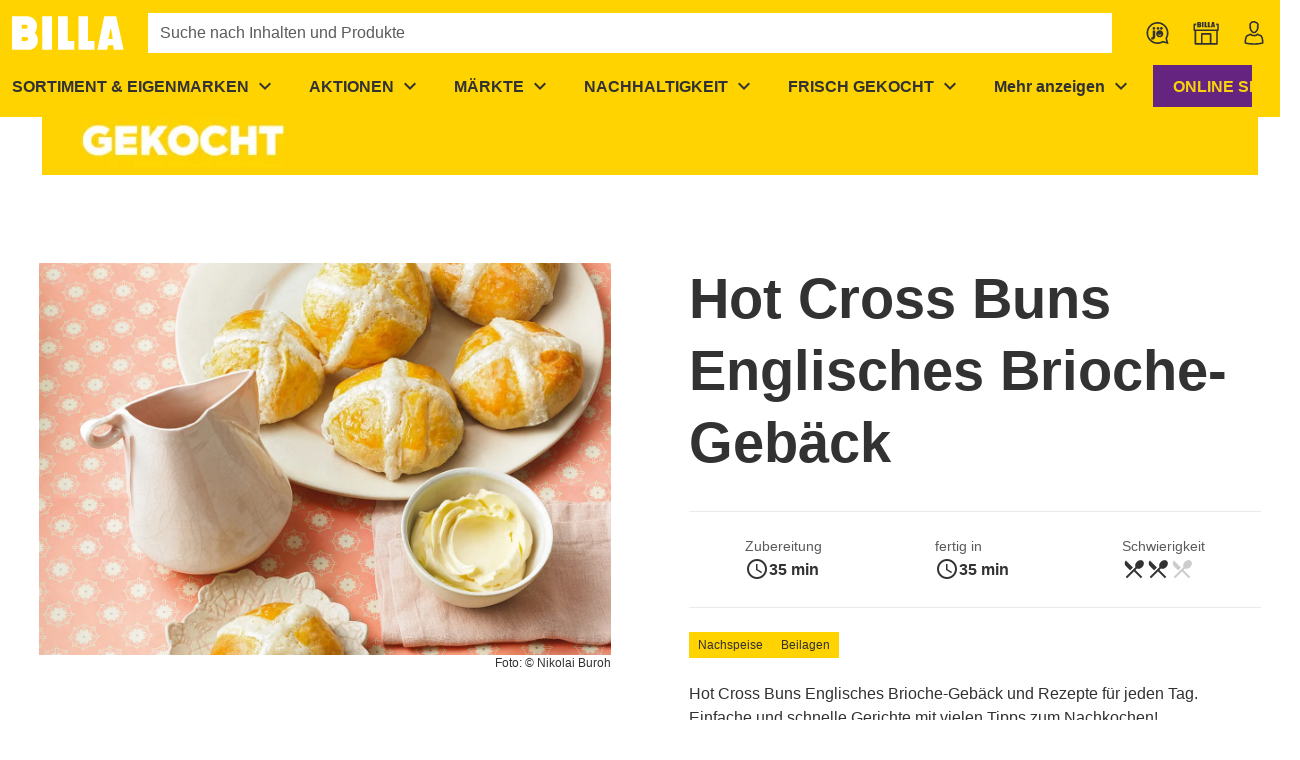

--- FILE ---
content_type: text/css; charset=utf-8
request_url: https://www.billa.at/_nuxt/default.DrCGMfxf.css
body_size: 944
content:
.ws-header-logo>img{height:100%;width:auto}.ws-header-menu-overview-base-desktop__content{max-height:100%;max-width:var(--ws-layout-max-width)}.ws-header-menu-overview-base-desktop-column{flex-shrink:1;margin-bottom:-8px;mask:linear-gradient(0deg,#0000,#000 16px)}.ws-header-menu-overview-base-desktop-column>*{padding-bottom:16px}.ws-header-menu-overview-base-desktop-column--border-right{border-right:1px solid var(--background-2)}.ws-header-menu-overview-base-desktop__close{background-color:#fff;position:absolute;right:0;top:0;z-index:99}.ws-header-menu-overview-base-desktop .ws-header-menu-level{max-height:100%;overflow-x:hidden;overflow-y:auto}@media only screen and (min-width:1280px){.ws-header-menu-overview-base-desktop--3-cols .ws-header-menu-level__item{width:300px}}.ws-header-menu{overflow-x:auto;overflow-y:hidden;scrollbar-width:none}.ws-header-menu::-webkit-scrollbar{display:none}.ws-header-menu__button{flex-grow:0;margin-left:4px;width:auto}.ws-header-menu__button .ws-btn{white-space:nowrap}.ws-header-menu__button:not(:last-child){margin-right:4px}.ws-header-menu__button:last-child{margin-right:16px}.ws-header-quick-links{align-items:center;margin:0 -6px}.ws-header-quick-links>*{line-height:0}@media only screen and (min-width:960px){.ws-header:not(.ws-header--has-quick-links) .ws-header__search.ws-grid-column-2-3[data-v-eea2c3ee]{grid-column:2/4}}@media only screen and (max-width:959.98px){.ws-header--shrinked.ws-header--has-search-bar .ws-header__quick-links[data-v-eea2c3ee]{display:none!important}}.ws-header--shrinked>.container[data-v-eea2c3ee]>*{grid-row:1/1!important;height:50px!important}.ws-header__search[data-v-eea2c3ee]{align-items:var(--search-custom-property-align-items);height:50px;padding:var(--search-custom-property-padding)}.ws-header__quick-links[data-v-eea2c3ee]{height:50px}.ws-grid-column-2-3[data-v-eea2c3ee]{grid-column:2/3}.ws-grid-column-3-4[data-v-eea2c3ee]{grid-column:3/4}.ws-notifications__message{align-items:center;display:flex;justify-content:center;left:auto;margin-bottom:8px;text-align:left}.ws-notifications__message.ws-alert--error{font-weight:var(--bold-font-weight)}.ws-notifications__icon{opacity:.8}.ws-notifications__close-button:hover .ws-notifications__icon{opacity:1}.ws-header-container[data-v-963b604d]{height:var(--layout-header-height)}.ws-header[data-v-963b604d]{background-color:#fff;filter:var(--ws-shadow-regular);left:0;position:fixed;right:var(--scroll-bar-offset,0);transition:transform .2s ease;z-index:6}.ws-header>.container[data-v-963b604d]{column-gap:12px;display:grid;grid-template-columns:auto 1fr auto}@media only screen and (min-width:600px){.ws-header>.container[data-v-963b604d]{column-gap:24px}}@media only screen and (max-width:359.98px){.ws-header>.container[data-v-963b604d]{column-gap:4px;overflow-x:auto}}.ws-header>.container[data-v-963b604d]>*{align-items:center;display:flex}.ws-header__logo[data-v-963b604d]{padding:6px 0;transition:height .2s}@supports (-webkit-hyphens:none){.ws-header__logo[data-v-963b604d]{transition:none}}@media only screen and (max-width:959.98px){.ws-header__logo[data-v-963b604d]{grid-row:1/1!important;height:50px!important}}.ws-header__logo--has-less-padding[data-v-963b604d]{padding:4px 0!important}@media only screen and (max-width:959.98px){.ws-header__menu[data-v-963b604d],.ws-header__slogan[data-v-963b604d]{display:none!important}}.ws-header--shrinked .ws-header__slogan[data-v-963b604d],.ws-header--shrinked .ws-order-banner[data-v-963b604d]{display:none!important}.ws-header--shrinked .ws-header__menu[data-v-963b604d]{height:0;visibility:hidden}.ws-header__slogan-has-padding-bottom[data-v-963b604d]{padding-bottom:6px}.ws-header--shrinked>.container[data-v-963b604d]>*{grid-row:1/1!important;height:50px!important}.ws-header--top-bar-banner-hidden[data-v-963b604d]{transform:translateY(calc(var(--top-bar-banner-height)*-1))}.ws-header--has-border-bottom[data-v-963b604d]{border-bottom:1px solid var(--border-color,#0000)}.ws-header-menu[data-v-963b604d]{margin-left:-16px;margin-right:-16px;width:100%}.ws-header__menu[data-v-963b604d]{height:50px;padding-bottom:var(--menu-custom-property-padding-bottom);padding-top:var(--menu-custom-property-padding-top)}.ws-grid-row-1-2[data-v-963b604d],.ws-grid-row-2-3[data-v-963b604d],.ws-grid-row-3-4[data-v-963b604d]{height:50px}.ws-grid-row-1-3[data-v-963b604d]{height:100px}.ws-grid-row-1-4[data-v-963b604d]{height:150px}@media only screen and (min-width:960px){.ws-grid-row-1-2[data-v-963b604d]{grid-row:1/2}.ws-grid-row-2-3[data-v-963b604d]{grid-row:2/3}.ws-grid-row-3-4[data-v-963b604d]{grid-row:3/4}.ws-grid-row-1-3[data-v-963b604d]{grid-row:1/3}.ws-grid-row-1-4[data-v-963b604d]{grid-row:1/4}}.ws-grid-column-1-2[data-v-963b604d]{grid-column:1/2}.ws-grid-column-2-3[data-v-963b604d]{grid-column:2/3}.ws-grid-column-1-3[data-v-963b604d]{grid-column:1/3}.ws-grid-column-1-4[data-v-963b604d]{grid-column:1/4}.ws-grid-column-2-4[data-v-963b604d]{grid-column:2/4}.ws-grid-column-3-4[data-v-963b604d]{grid-column:3/4}.ws-header__logo svg{max-width:calc(25vw - 18px)}@media only screen and (max-width:959.98px){.ws-header__logo svg{height:40px!important}}.ws-header--shrinked .ws-header__logo svg,.ws-header__logo.ws-grid-row-1-2 svg{height:40px}.ws-header__quick-links{position:relative}.ws-order-banner{border-top:1px solid #0000}.ws-header .ws-header-menu-item__button--open,.ws-header .ws-header-menu-item__button:hover,.ws-header .ws-header-menu-link:hover{color:var(--hover-text-color,var(--menu-item-color))!important}.ws-header-notifications{margin-top:8px;position:absolute;right:12px;width:calc(100% - 24px)}@media only screen and (min-width:600px){.ws-header-notifications{max-width:300px}}@media only screen and (min-width:var(--ws-layout-max-width )){.ws-header-notifications{right:calc(50% - var(--ws-layout-max-width)/2 + 12px)}}.ws-footer.ws-footer--neutral-links a:not(.ws-btn){color:inherit!important}.ws-skiplinks>a{background-color:var(--ws-background-color);position:absolute;top:40px;z-index:7}.ws-skiplinks>a:not(:focus){left:-9999px}#main{scroll-margin-top:var(--layout-header-height)}.ws-layout-default--header-content-fill{height:100%}.ws-layout-default--header-content-fill .v-application--wrap{min-height:var(--window-height,100%)}@supports (height:-webkit-fill-available){.ws-layout-default--header-content-fill .v-application--wrap{min-height:var(--window-height,-webkit-fill-available)}}.ws-layout-default--header-content-fill main{display:flex;overflow:hidden}.ws-layout-default--header-content-fill main:has(.ws-error){justify-content:center}.ws-layout-default{--layout-header-height:var(--layout-header-height-xs)}@media only screen and (min-width:600px) and (max-width:959.98px){.ws-layout-default{--layout-header-height:var(--layout-header-height-sm)}}@media only screen and (min-width:960px){.ws-layout-default{--layout-header-height:var(--layout-header-height-md-and-up)}}@media only screen and (max-width:959.98px){.ws-layout-default{padding-bottom:var(--layout-fixed-area-height)}}@media only screen and (min-width:1280px){.ws-layout-default .v-application__wrap{display:grid;grid-template-columns:auto min-content}}.ws-layout-default__main{backface-visibility:hidden;display:flex;flex:1 1 auto;flex-direction:column;max-width:100%;min-height:100vh;min-height:100dvh;position:relative}


--- FILE ---
content_type: text/css; charset=utf-8
request_url: https://www.billa.at/_nuxt/menu.BrGkNtwn.css
body_size: -438
content:
.ws-menu{position:relative}.ws-menu__content{position:absolute;z-index:2}.ws-menu__content--overflowing-left{left:0}.ws-menu__content--overflowing-right{right:0}


--- FILE ---
content_type: text/javascript; charset=utf-8
request_url: https://www.billa.at/_nuxt/DIqw5efM.js
body_size: -27
content:
import{b as c}from"./OU5hyfsB.js";import{u as d,v as s,ae as b,K as k}from"./1fA9E3C6.js";const i=(r,a)=>{const{$vuetify:o}=d(),g={backgroundColor:a.backgroundColor,backgroundImage:a.backgroundImage,backgroundRepeat:a.backgroundImageRepeat,backgroundSize:a.backgroundImageSize},e=(n,t)=>c(n,t,g),u=s(e(null,o.display.name));return b(()=>{u.value=e(r,o.display.name)}),k(()=>o.display.name,n=>{u.value=e(r,n)}),{background_style:u}},p={backgroundColor:void 0,backgroundImage:()=>[],backgroundImageSize:"auto",backgroundImageRepeat:"No Repeat"};export{p as b,i as u};


--- FILE ---
content_type: text/javascript; charset=utf-8
request_url: https://www.billa.at/_nuxt/CJwEdZ-a.js
body_size: 1490
content:
import{d as F}from"./BsJbScuQ.js";import{d as G,l as f,o as r,F as g,q as A,n as V,x as y,m as h,bZ as I,j as z,G as b,S as E,v as $,K as S,ae as D,a as O,U as P,an as M,ag as Q,p as U,a9 as j,k as c,af as Z,B as H,Q as K,aF as T,aG as W,C as J,t as q}from"./1fA9E3C6.js";import{_ as X}from"./Co7HlRhi.js";import{_ as Y}from"./ZZC9_DOv.js";import{_ as x}from"./CKeBb1FL.js";import{W as ee}from"./whrXWxqk.js";import{_ as te}from"./Jo-VKvlI.js";import{a as se,_ as ae}from"./Ck3_vZMq.js";const le={class:"ws-tabs-content-fade"},oe=["id","aria-labelledby","hidden"],ne=G({__name:"tabs-content-fade",props:{items:{},modelValue:{}},setup(C){return(u,o)=>(r(),f("div",le,[(r(!0),f(g,null,A(u.items,(p,d)=>(r(),f("section",{id:`tabpane-${d}`,key:`content-${d}`,role:"tabpanel","aria-labelledby":`tab-${d}`,hidden:u.modelValue!==d},[V(ee,null,{default:y(()=>[(r(),h(I,null,[u.modelValue===d?(r(),f(g,{key:0},[b(u.$slots,"beforeContent",{beforeContent:p.beforeContent}),b(u.$slots,`tab-item-${d}`,{},()=>[V(x,{content:p.content},null,8,["content"])]),b(u.$slots,"afterContent",{afterContent:p.afterContent})],64)):z("",!0)],1024))]),_:2},1024)],8,oe))),128))]))}}),re=G({__name:"tabs-content-swipe",props:{items:{},disableRouteState:{type:Boolean,default:!1},modelValue:{},scrollSnap:{type:Boolean,default:!1}},emits:["update:modelValue"],setup(C,{emit:u}){const o=C,p=u,d=E(),t=$(o.modelValue),i=$(null),k=$(null);S(()=>o.modelValue,s=>{t.value!==s&&(t.value=s,R())}),S(t,s=>{p("update:modelValue",s)}),D(()=>{R();const s=new IntersectionObserver(w,{root:i.value?.$el,threshold:.8});for(const l of k.value??[])s.observe(l.$el)});const R=()=>{if(!i.value?.sliderRef)return;const s=i.value.sliderRef.scrollLeft,l=(i.value.sliderRef.children?.[t.value]).offsetLeft;i.value.scrollBy(l-s)},w=s=>{if(s?.[0].isIntersecting){const l=k.value?.findIndex(m=>m.$el===s[0].target);l!==void 0&&l!==-1&&l!==t.value&&(o.disableRouteState?t.value=l:d.push({query:{tab:o.items[l].urlSlug||encodeURIComponent(o.items[l].title)}}))}};return(s,l)=>(r(),h(ae,{ref_key:"sliderGroupRef",ref:i,class:"ws-tabs-content-swipe","hide-buttons":"","list-role":"presentation","scroll-amount":1,"scroll-snap":s.scrollSnap},{default:y(()=>[(r(!0),f(g,null,A(s.items,(m,v)=>(r(),h(se,{id:`tabpane-${v}`,key:v,ref_for:!0,ref_key:"slideRefs",ref:k,role:"tabpanel",tabindex:"-1","aria-labelledby":`tab-${v}`},{default:y(()=>[b(s.$slots,"beforeContent",{beforeContent:m.beforeContent}),b(s.$slots,`tab-item-${v}`,{},()=>[V(te,{content:m.content},null,8,["content"])]),b(s.$slots,"afterContent",{afterContent:m.afterContent})]),_:2},1032,["id","aria-labelledby"]))),128))]),_:3},8,["scroll-snap"]))}}),ie={class:"ws-tabs"},ue=["aria-label"],de={key:0,class:"ws-pill text-body-2 ml-2"},$e=G({__name:"tabs",props:{active:{default:0},backgroundColor:{default:"#fff"},contentSwitch:{default:"fade"},disableRouteState:{type:Boolean,default:!1},hideButtons:{type:Boolean,default:!1},items:{default:()=>[]},itemsScrollSnap:{type:Boolean,default:!1},linkedPages:{default:()=>[]},fillWidth:{type:Boolean,default:!0}},emits:["update:active"],setup(C,{emit:u}){const o=C,p=u,d=O(),t=$(o.active),i=$(null),k=$([]),R=$(null);let w=null;const s=P(()=>o.contentSwitch==="swipe"?re:ne),l=P(()=>Array.isArray(o.linkedPages)&&o.linkedPages.length?o.linkedPages:o.items);S(()=>o.active,e=>{t.value!==e&&(t.value=e)},{immediate:!0}),S(t,e=>{p("update:active",e),N()});const m=e=>{if(!e)return;const _=l.value.findIndex(a=>a.urlSlug===e||a.title===decodeURIComponent(e));_!==-1&&(t.value=_)};o.disableRouteState||S(()=>d.query.tab,e=>{m(e)},{immediate:!0}),D(()=>{w=new ResizeObserver(()=>{N()}),i.value?.$el&&w.observe(i.value.$el.parentElement)}),M(()=>{w?.disconnect()});const v=e=>{const _=e.key==="ArrowRight",a=t.value+(_?1:-1);if(a>=0&&a<l.value.length){const n=k.value[a],B="$el"in n?n.$el:n;B.click(),B.focus()}},L=e=>`tab-item-${e}`,N=()=>{i.value?.sliderGroup_exceedsSliderDimension&&Q(()=>{i.value?.sliderGroup_centerItem(t.value)})};return(e,_)=>(r(),f("div",ie,[V(X,{ref_key:"sliderGroup",ref:i,class:U(["ws-tabs__tabs-bar d-flex",{"ws-tabs__tabs-bar--fill-width":e.fillWidth,"ws-tabs__tabs-bar--responsive":e.fillWidth}]),"button-position-top":"50%","list-role":"tablist","show-fade":""},{default:y(()=>[(r(!0),f(g,null,A(c(l),(a,n)=>(r(),h(Y,{key:`${n}-button`,role:"presentation"},{default:y(()=>[(r(),h(K(e.disableRouteState?"button":("defineNuxtLink"in e?e.defineNuxtLink:c(F))({})),{id:`tab-${n}`,ref_for:!0,ref_key:"tabLinks",ref:k,class:U(["ws-tabs-tab fill-width",{"ws-tabs-tab--current":c(t)===n}]),role:"tab",tabindex:c(t)===n?0:-1,"data-test":a.urlSlug||a.title,to:e.disableRouteState?void 0:{query:{tab:a.urlSlug||encodeURIComponent(a.title)}},onClick:B=>e.disableRouteState?t.value=n:void 0,onKeydown:[T(W(v,["prevent"]),["left"]),T(W(v,["prevent"]),["right"])]},{default:y(()=>[b(e.$slots,`tab-button-${n}`,{tabItem:a,isActive:c(t)===n},()=>[J("span",{class:"ws-tabs-tab__title","aria-label":a.title},q(a.title),9,ue),a.count!==void 0?(r(),f("span",de,q(a.count),1)):z("",!0)])]),_:2},1064,["id","class","tabindex","data-test","to","onClick","onKeydown"]))]),_:2},1024))),128))]),_:3},8,["class"]),(r(),h(K(c(s)),{ref_key:"tabItems",ref:R,modelValue:c(t),"onUpdate:modelValue":_[0]||(_[0]=a=>H(t)?t.value=a:null),style:Z({backgroundColor:e.backgroundColor}),"disable-route-state":e.disableRouteState,class:"ws-tabs__content",items:c(l),"scroll-snap":e.itemsScrollSnap},j({_:2},[A(c(l),(a,n)=>({name:L(n),fn:y(()=>[b(e.$slots,L(n))])}))]),1032,["modelValue","style","disable-route-state","items","scroll-snap"]))]))}});export{$e as _};


--- FILE ---
content_type: text/javascript; charset=utf-8
request_url: https://www.billa.at/_nuxt/DaJvwJob.js
body_size: -462
content:
import{b6 as s,u as o}from"./1fA9E3C6.js";const c=(t,e)=>s(t,{...e,$fetch:o().$ofetch},"$zU8QoVTJ2Z");export{c as u};


--- FILE ---
content_type: text/javascript; charset=utf-8
request_url: https://www.billa.at/_nuxt/D5-LRd4F.js
body_size: 111
content:
import{a as u}from"./D7VMwng2.js";import{c as f}from"./fcjR_dWV.js";import{i as k}from"./Dq4gyuYY.js";import{v as y}from"./BvYC9Rxf.js";import{u as b,b as v}from"./DIqw5efM.js";import{p as _}from"./9mafZuEs.js";import{v as A}from"./CSsLEKu0.js";import{d as B,dP as C,v as I,u as D,l as i,j as P,k as t,F as h,q as z,p as O,af as R,o as n,m as S,D as $,Q as T}from"./1fA9E3C6.js";import"./OU5hyfsB.js";import"./C6xgu1-Y.js";const V={contentAlign:void 0,contentVerticalAlign:void 0},w=["kontentId"],K=B({__name:"section",props:C({content:{},minHeight:{},preload:{type:Boolean},kontentId:{},codename:{},backgroundColor:{},backgroundImage:{},backgroundImageSize:{},backgroundImageRepeat:{},contentAlign:{},contentVerticalAlign:{},paddingLeft:{},paddingTop:{},paddingRight:{},paddingBottom:{},accessOptions:{},visibilityOptions:{}},{...v,...V,..._,...A,content:()=>[],minHeight:void 0,preload:!1}),setup(r){const e=r,s=I(null),{hasAccess:c}=D().$coreContent.useAccess(e.accessOptions),{background_style:l}=b(s,e),{getColumnStyles:p}=f(e),{visibilities_classes:d}=y(e.visibilityOptions),m=k({...e,paddingBottom:e.paddingBottom??24,paddingTop:e.paddingTop??24,...p});return(a,F)=>t(c)?(n(),i("section",{key:0,ref_key:"rootRef",ref:s,style:R({...t(l),...t(m)}),class:O(["ws-section",t(d)]),kontentId:e.kontentId},[(n(!0),i(h,null,z(a.content,(o,g)=>(n(),S(T(`ws-${o.component}`),$({key:`${o.kontentId}-${g}`,preload:a.preload},{ref_for:!0},t(u)(o)),null,16,["preload"]))),128))],14,w)):P("",!0)}});export{K as default};


--- FILE ---
content_type: text/javascript; charset=utf-8
request_url: https://www.billa.at/_nuxt/B7zo-7nk.js
body_size: -189
content:
import{bT as i,bq as r}from"./1fA9E3C6.js";function s(t,...o){const n=i.bind(null,t||o.find(e=>typeof e=="object"));return o.map(n)}function a(t,o){const n=+r(t)-+r(o);return n<0?-1:n>0?1:n}function c(t){return t instanceof Date||typeof t=="object"&&Object.prototype.toString.call(t)==="[object Date]"}function u(t){return!(!c(t)&&typeof t!="number"||isNaN(+r(t)))}export{a as c,u as i,s as n};


--- FILE ---
content_type: text/javascript; charset=utf-8
request_url: https://www.billa.at/_nuxt/C-H610hq.js
body_size: 416
content:
import{_ as g}from"./DafFcX3p.js";import{_ as k}from"./o1HP0nns.js";import{a7 as y,a8 as l,m as u,o as a,x as n,n as d,j as m,l as c,bk as M,D as h,G as v,C as i,t as f,p as b,aC as C,T as I,Q as B}from"./1fA9E3C6.js";const S={name:"WsHeaderMenuItem",components:{WsFadeTransition:g,WsMenu:k},props:{colorHeaderMenuItem:{type:String,default:void 0},hasBorder:{type:Boolean,default:!1},id:{type:String,required:!0},isListItem:{type:Boolean,default:!0},shortTitle:{type:String,default:void 0},skiplinkId:{type:String,default:void 0},title:{type:String,required:!0}},emits:["close"],data:()=>({showMenu:!1,justOpened:!1}),watch:{"$route.path"(){this.close()},showMenu(e){e?(this.$scrolling.prevent(),this.justOpened=!0):(this.$scrolling.reactivate(),this.$emit("close"),this.justOpened=!1)}},created(){this.color=this.colorHeaderMenuItem||"var(--ws-color-headermenuitem)"},methods:{close(){this.showMenu=!1}}},T=["id","onClick"],V={class:"d-md-none d-lg-block"},j={class:"d-none d-md-block d-lg-none"},O={key:0,class:"ws-overlay fill-height fill-width"};function $(e,o,t,N,D,p){const _=l("ws-fade-transition"),w=l("ws-menu");return a(),u(B(t.isListItem?"li":"div"),{class:"ws-header-menu-item",role:t.isListItem?"presentation":void 0},{default:n(()=>[d(w,{id:t.id,modelValue:e.showMenu,"onUpdate:modelValue":o[1]||(o[1]=s=>e.showMenu=s)},{trigger:n(({attrs:s,toggle:r})=>[i("button",h({id:t.skiplinkId,style:{color:e.color},class:["ws-header-menu-item__button ws-btn px-4",{"ws-header-menu-item__button--open":e.showMenu},{"ws-header-menu-item__button--border":t.hasBorder}]},s,{role:"menuitem","aria-haspopup":"menu",onClick:H=>e.$usage.isTabbing?r():e.justOpened?void 0:r()}),[i("span",V,f(t.title),1),i("span",j,f(t.shortTitle||t.title),1),i("span",{class:b(["ws-icon ws-header-menu-item__icon ws-icon--right notranslate",{"ws-header-menu-item__icon--open":e.showMenu}]),"aria-hidden":"true"}," expand_more ",2)],16,T)]),content:n(({attrs:s})=>[d(_,{onAfterEnter:o[0]||(o[0]=r=>e.justOpened=!1)},{default:n(()=>[e.showMenu?(a(),c("div",M(h({key:0},s)),[v(e.$slots,"content",{close:p.close})],16)):m("",!0)]),_:2},1024)]),_:3},8,["id","modelValue"]),e.showMenu?(a(),u(C,{key:0,to:"main"},[d(I,{name:"overlay"},{default:n(()=>[(a(),c("div",O))]),_:1})])):m("",!0)]),_:3},8,["role"])}const z=y(S,[["render",$]]);export{z as default};


--- FILE ---
content_type: text/javascript; charset=utf-8
request_url: https://www.billa.at/_nuxt/AGMRkVmx.js
body_size: 2041
content:
import{u as B}from"./CEFjTeUb.js";import{bO as E,as as te,U as m,v as oe,cU as R,bQ as _,cl as P,bS as ne,aT as ae,ae as se,aJ as ie,dj as le,u as re,a4 as ue,f as ce,a as pe,aL as de,R as ve,bN as me,cb as fe,cV as ge,cd as ye,cz as he,C as G,af as be,p as xe}from"./1fA9E3C6.js";import{b as Ie}from"./OU5hyfsB.js";import{u as ke}from"./BB9QFnkA.js";import{m as Se}from"./ByLPUnx6.js";import{u as $e}from"./BXaLwTO_.js";import{u as we}from"./Woost6Zj.js";const D=Symbol.for("vuetify:layout"),Ce=Symbol.for("vuetify:layout-item"),F=1e3,ze=E({overlaps:{type:Array,default:()=>[]},fullHeight:Boolean},"layout"),Re=(t,n,e,s)=>{let o={top:0,left:0,right:0,bottom:0};const r=[{id:"",layer:{...o}}];for(const c of t){const v=n.get(c),f=e.get(c),k=s.get(c);if(!v||!f||!k)continue;const p={...o,[v.value]:parseInt(o[v.value],10)+(k.value?parseInt(f.value,10):0)};r.push({id:c,layer:p}),o=p}return r};function Pe(t){const n=te(D,null),e=m(()=>n?n.rootZIndex.value-100:F),s=oe([]),o=R(new Map),r=R(new Map),c=R(new Map),v=R(new Map),f=R(new Map),{resizeRef:k,contentRect:p}=$e(),A=m(()=>{const i=new Map,d=t.overlaps??[];for(const a of d.filter(u=>u.includes(":"))){const[u,l]=a.split(":");if(!s.value.includes(u)||!s.value.includes(l))continue;const I=o.get(u),h=o.get(l),w=r.get(u),C=r.get(l);!I||!h||!w||!C||(i.set(l,{position:I.value,amount:parseInt(w.value,10)}),i.set(u,{position:h.value,amount:-parseInt(C.value,10)}))}return i}),x=m(()=>{const i=[...new Set([...c.values()].map(a=>a.value))].sort((a,u)=>a-u),d=[];for(const a of i){const u=s.value.filter(l=>c.get(l)?.value===a);d.push(...u)}return Re(d,o,r,v)}),S=m(()=>!Array.from(f.values()).some(i=>i.value)),g=m(()=>x.value[x.value.length-1].layer),W=_(()=>({"--v-layout-left":P(g.value.left),"--v-layout-right":P(g.value.right),"--v-layout-top":P(g.value.top),"--v-layout-bottom":P(g.value.bottom),...S.value?void 0:{transition:"none"}})),$=m(()=>x.value.slice(1).map((i,d)=>{let{id:a}=i;const{layer:u}=x.value[d],l=r.get(a),I=o.get(a);return{id:a,...u,size:Number(l.value),position:I.value}})),N=i=>$.value.find(d=>d.id===i),Z=ne("createLayout"),T=ae(!1);se(()=>{T.value=!0}),ie(D,{register:(i,d)=>{let{id:a,order:u,position:l,layoutSize:I,elementSize:h,active:w,disableTransitions:C,absolute:X}=d;c.set(a,u),o.set(a,l),r.set(a,I),v.set(a,w),C&&f.set(a,C);const j=le(Ce,Z?.vnode).indexOf(i);j>-1?s.value.splice(j,0,a):s.value.push(a);const H=m(()=>$.value.findIndex(z=>z.id===a)),L=m(()=>e.value+x.value.length*2-H.value*2),q=m(()=>{const z=l.value==="left"||l.value==="right",V=l.value==="right",Y=l.value==="bottom",M=h.value??I.value,ee=M===0?"%":"px",U={[l.value]:0,zIndex:L.value,transform:`translate${z?"X":"Y"}(${(w.value?0:-(M===0?100:M))*(V||Y?-1:1)}${ee})`,position:X.value||e.value!==F?"absolute":"fixed",...S.value?void 0:{transition:"none"}};if(!T.value)return U;const y=$.value[H.value],O=A.value.get(a);return O&&(y[O.position]+=O.amount),{...U,height:z?`calc(100% - ${y.top}px - ${y.bottom}px)`:h.value?`${h.value}px`:void 0,left:V?void 0:`${y.left}px`,right:V?`${y.right}px`:void 0,top:l.value!=="bottom"?`${y.top}px`:void 0,bottom:l.value!=="top"?`${y.bottom}px`:void 0,width:z?h.value?`${h.value}px`:void 0:`calc(100% - ${y.left}px - ${y.right}px)`}}),Q=m(()=>({zIndex:L.value-1}));return{layoutItemStyles:q,layoutItemScrimStyles:Q,zIndex:L}},unregister:i=>{c.delete(i),o.delete(i),r.delete(i),v.delete(i),f.delete(i),s.value=s.value.filter(d=>d!==i)},mainRect:g,mainStyles:W,getLayoutItem:N,items:$,layoutRect:p,rootZIndex:e});const J=_(()=>["v-layout",{"v-layout--full-height":t.fullHeight}]),K=_(()=>({zIndex:n?e.value:void 0,position:n?"relative":void 0,overflow:n?"hidden":void 0}));return{layoutClasses:J,layoutStyles:K,getLayoutItem:N,items:$,layoutRect:p,layoutRef:k}}const Ge=t=>{const{$componentConfigs:{socialSharingAndSeoConfig:n},$clientRuntimeConfig:e,$notifications:s,$t:o,$themeConfig:r}=re(),c=ue(),v={backgroundColor:"var(--ws-background-color)",backgroundImage:r.background?.image,backgroundPosition:"top",backgroundRepeat:"Repeat",backgroundSize:"auto"},f={backgroundPosition:"top",backgroundSize:"auto"},{isMounted:k}=ke(),p=ce(),A=pe(),x=m(()=>{if(!k.value)return f;const g=p.background;return Ie(t,c.name.value,g&&Object.keys(g).length>0?{...g,backgroundPosition:"top"}:v)}),S=()=>{s.show(navigator.onLine?{message:o("internet.online")}:{message:o("internet.offline"),type:ve.WARNING})};return de({title:()=>p.metaTags.title?Ve(p.metaTags.title,o):o("name"),link:()=>Object.values(p.linksById).flat().concat({rel:"canonical",href:`${e.baseUrl}${A.path}`},{rel:"icon",href:r.favicon[0].url,type:"image/png"}),meta:()=>Ae(p.metaTags,n),script:()=>Object.values(p.scriptById).flat().concat(Le(n,o("name"),e.baseUrl,e.numberFormatOptions.defaultSettings.currency)),htmlAttrs:{lang:e.locale.language}}),B(window,"online",S),B(window,"offline",S),{layout_backgroundStyles:x}},b=(t,n)=>{const e={content:n};return e[t.startsWith("og:")?"property":"name"]=t,e},Ae=(t,n)=>{const e=[],s=t?.description||n.description;s&&(e.push(b("description",s)),e.push(b("og:description",s)));const o=[];return t.noIndex&&o.push("noindex"),t.noFollow&&o.push("nofollow"),o.length>0&&e.push(b("robots",o.join(","))),e.push(b("og:image",t.openGraphImage||n.image?.[0].url||"/tenant/logo.svg")),e.push(b("og:title",t.title)),e.push(b("og:type","website")),t.openGraphVideo&&e.push(b("og:video",t.openGraphVideo)),t.openGraphUrl&&e.push(b("og:url",t.openGraphUrl)),e},Le=(t,n,e,s)=>({children:JSON.stringify({"@context":"https://schema.org","@type":"Corporation",description:t.description,logo:"/tenant/logo.svg",name:n,acceptedPaymentMethod:"Cash, Debit Card",url:e,additionalProperty:{"@type":"PropertyValue",name:"Currencies Accepted",value:s}}),type:"application/ld+json"}),Ve=(t,n)=>{const e=n("pagetitleformat",[t]);return e==="pagetitleformat"?t:e},Me=E({...Se(),...he(ze(),["fullHeight"]),...ye()},"VApp"),De=me()({name:"VApp",props:Me(),setup(t,n){let{slots:e}=n;const s=fe(t),{layoutClasses:o,getLayoutItem:r,items:c,layoutRef:v}=Pe({...t,fullHeight:!0}),{rtlClasses:f}=ge();return we(()=>G("div",{ref:v,class:xe(["v-application",s.themeClasses.value,o.value,f.value,t.class]),style:be([t.style])},[G("div",{class:"v-application__wrap"},[e.default?.()])])),{getLayoutItem:r,items:c,theme:s}}});export{De as V,Ge as u};


--- FILE ---
content_type: text/javascript; charset=utf-8
request_url: https://www.billa.at/_nuxt/OU5hyfsB.js
body_size: 264
content:
import{b as n,a as d}from"./C6xgu1-Y.js";const l=(r,o,e)=>{const t=r&&o?c(n(e.backgroundImage,o),e.backgroundSize,r):void 0;return{backgroundColor:e.backgroundColor,backgroundImage:t?`url('${t}')`:void 0,backgroundPosition:e.backgroundPosition||"center",backgroundRepeat:u[e.backgroundRepeat],backgroundSize:e.backgroundSize,borderColor:e.backgroundColor}},u={"No Repeat":"no-repeat",Repeat:"repeat","Repeat Horizontally":"repeat-x","Repeat Vertically":"repeat-y"},c=(r,o,e)=>{if(!r)return;if(!e)return a(void 0,r.url);if(!o||o==="auto")return a(r.width,r.url);const t=d({imageWidth:r.width,imageHeight:r.height},{containerWidth:e.clientWidth,containerHeight:e.clientHeight},o);return a(t?e.clientWidth:r.width*e.clientHeight/r.height,r.url)},a=(r,o)=>r<=400?`${o}?w=400`:r<=800?`${o}?w=800`:r<=1200?`${o}?w=1200`:`${o}?w=1600`;export{l as b};


--- FILE ---
content_type: text/javascript; charset=utf-8
request_url: https://www.billa.at/_nuxt/DcGHQz_5.js
body_size: -310
content:
import{b$ as n,c0 as l}from"./1fA9E3C6.js";var g="Expected a function";function d(t,a,r){var e=!0,i=!0;if(typeof t!="function")throw new TypeError(g);return l(r)&&(e="leading"in r?!!r.leading:e,i="trailing"in r?!!r.trailing:i),n(t,a,{leading:e,maxWait:a,trailing:i})}export{d as t};


--- FILE ---
content_type: text/javascript; charset=utf-8
request_url: https://www.billa.at/_nuxt/CBLLRuGh.js
body_size: -301
content:
import{as as e,aJ as t}from"./1fA9E3C6.js";const n="ws-slider-group-item",r=Symbol("slider-group-element"),i=Symbol("slider-group-list"),S=(s,o)=>{t(r,s),t(i,o)},a=()=>{const s=e(r),o=e(i);return{groupElement:s,listRole:o}},u=Symbol("slider-navigation");export{n as S,u as a,a as b,S as u};


--- FILE ---
content_type: text/javascript; charset=utf-8
request_url: https://www.billa.at/_nuxt/DAqy7QqL.js
body_size: -475
content:
import{_ as o}from"./B8keF9JV.js";import"./BsJbScuQ.js";import"./1fA9E3C6.js";import"./CqbYTHn5.js";export{o as default};


--- FILE ---
content_type: text/javascript; charset=utf-8
request_url: https://www.billa.at/_nuxt/D2RnagKB.js
body_size: -74
content:
import{a as s}from"./D7VMwng2.js";import{d as t,m as p,o as m,Q as c,D as l,k as o}from"./1fA9E3C6.js";const h=t({__name:"cms-component",props:{component:{},preload:{type:Boolean}},setup(a){const r=a,n=["headline","line-separator","table","text","video"].includes(r.component.component);return(e,i)=>(m(),p(c(`lazy-ws-${e.component.component}`),l(o(s)(e.component),{preload:e.preload,"hydrate-never":o(n),"hydrate-on-visible":!o(n)}),null,16,["preload","hydrate-never","hydrate-on-visible"]))}});export{h as _};


--- FILE ---
content_type: text/javascript; charset=utf-8
request_url: https://www.billa.at/_nuxt/Dzv-BpW_.js
body_size: -496
content:
import{_ as o}from"./ZZC9_DOv.js";import"./CBLLRuGh.js";import"./1fA9E3C6.js";export{o as default};


--- FILE ---
content_type: text/javascript; charset=utf-8
request_url: https://www.billa.at/_nuxt/CocqL_ne.js
body_size: -174
content:
import{v as u,ae as v,K as d,aI as f,ag as l}from"./1fA9E3C6.js";const g=(n,a={})=>{const r=u(!0);let e;const t=()=>{r.value=!1,a.load?.()},c=o=>{e=new IntersectionObserver(s=>{for(const i of s)if(i.isIntersecting){e.disconnect(),t();break}}),e.observe(o)};return v(()=>{if(a.eager)t();else if(n.value)c(n.value);else{const o=d(n,s=>{s&&(l(()=>{o()}),c(s))})}}),f(()=>{e?.disconnect()}),{loading:r}};export{g as u};


--- FILE ---
content_type: text/javascript; charset=utf-8
request_url: https://www.billa.at/_nuxt/BUlySjJr.js
body_size: 336
content:
import{a7 as f,P as a,C as c,l as r,j as d,o as n,t as l,q as u,p as o,F as y}from"./1fA9E3C6.js";const p={name:"WsRecipeDifficulty",props:{difficulty:{type:String,required:!0},text:{type:String,default:void 0}},created(){this.difficultyMapping={easy:1,medium:2,advanced:3}}},m={key:0,class:"text-body-2 text-base-color2"};function _(t,i,e,g,k,v){return i[0]||(a(-1,!0),(i[0]=c("div",{class:"ws-recipe-difficulty","data-test":"recipe-difficulty",title:t.$t("recipes.difficultyinfo",[t.$t(`recipes.difficultylevels.${e.difficulty}`)])},[e.text?(n(),r("div",m,l(e.text),1)):d("",!0),(n(),r(y,null,u(3,s=>c("span",{key:s,class:o(["ws-recipe-difficulty__icon ws-icon notranslate",s>t.difficultyMapping[e.difficulty]?"ws-recipe-difficulty__icon--disabled":"ws-recipe-difficulty__icon--active"]),"aria-hidden":"true"}," restaurant_menu ",2)),64))],8,["title"])).cacheIndex=0,a(1),i[0])}const x=f(p,[["render",_]]);export{x as default};


--- FILE ---
content_type: text/javascript; charset=utf-8
request_url: https://www.billa.at/_nuxt/DRpF7nTO.js
body_size: 664
content:
import{a7 as c,au as p,bi as y,u as _,aS as k,l as s,j as o,o as n,m as d,x,n as A,a8 as w,af as l,F as C,q as S,Q as m,D as g,p as b}from"./1fA9E3C6.js";import{c as N}from"./fcjR_dWV.js";import{i as v}from"./Dq4gyuYY.js";import{v as L}from"./BvYC9Rxf.js";import{a as B}from"./D7VMwng2.js";import{l as H}from"./BeNURRxG.js";import{_ as I}from"./BiqXEzb4.js";import"./CLNtvPb6.js";import"./BsJbScuQ.js";import"./C6xgu1-Y.js";import"./BKRS8239.js";import"./CocqL_ne.js";import"./CEFjTeUb.js";const T={name:"WsImage",components:{WsLazyLoadImage:I},mixins:[H],props:{content:{type:Array,default:()=>[]},contentAlign:{type:String,default:void 0},contentVerticalAlign:{type:String,default:void 0},height:{type:Number,default:void 0},image:{type:Array,default:()=>[]},imageAlign:{type:String,default:void 0},maxHeight:{type:Number,default:void 0},maxWidth:{type:Number,default:void 0},marginBottom:{type:Number,default:void 0},marginLeft:{type:Number,default:void 0},marginRight:{type:Number,default:void 0},marginTop:{type:Number,default:void 0},noAnimation:{type:Boolean,default:!1},paddingBottom:{type:Number,default:void 0},paddingLeft:{type:Number,default:void 0},paddingRight:{type:Number,default:void 0},paddingTop:{type:Number,default:void 0},preload:{type:Boolean,default:!1},settingsOpenLinkAutomatically:{type:Boolean,default:!1},settingsCookieType:{type:String,default:void 0},visibilityOptions:{type:String,default:void 0}},setup(t){const{hasAccess:r}=_().$coreContent.useAccess(t.accessOptions),{getColumnStyles:e}=N(t),{visibilities_classes:i}=L(t.visibilityOptions);return{trackingStore:k(),hasAccess:r,visibilities_classes:i,getColumnStyles:e}},created(){this.cookieType=this.settingsCookieType==="no or necessary cookies"?void 0:this.settingsCookieType,this.styles=v({...this.$props,maxHeight:void 0,maxWidth:void 0}),this.wrapperContainerStyle=W(this.imageAlign)||{},this.maxWidth&&(this.wrapperContainerStyle.maxWidth=`${this.maxWidth}px`),this.height&&(this.wrapperContainerStyle.maxHeight=`${this.height}px`,this.wrapperContainerStyle.minHeight=`${this.height}px`),this.targetId=void 0,(this._.provides[p]||this.$route).query?.openlink==="true"&&this.settingsOpenLinkAutomatically&&(this.targetId=`ws-image-${y()}`,this.trackingStore.setAutoRedirect(this.cookieType,this.targetId,this.linkUrl))},methods:{asyncComponents_sanitizeProps:B}},W=t=>({center:{marginLeft:"auto",marginRight:"auto"},right:{marginLeft:"auto"}})[t],z=["id"];function O(t,r,e,i,R,u){const h=w("ws-lazy-load-image");return Array.isArray(e.image)&&e.image.length?(n(),s("div",{key:0,id:t.targetId,style:l(t.styles),class:b(["ws-image fill-width",i.visibilities_classes])},[i.hasAccess?(n(),d(m(t.links_linkComponent),g({key:0,style:t.wrapperContainerStyle,class:"ws-image__wrapper d-grid fill-height","data-test":"cms-image-wrapper"},t.links_props),{default:x(()=>[A(h,{class:"ws-image__image",eager:e.preload,height:e.height,image:e.image,"max-height":e.maxHeight,"no-animation":e.noAnimation,width:e.maxWidth},null,8,["eager","height","image","max-height","no-animation","width"]),Array.isArray(e.content)&&e.content.length?(n(),s("div",{key:0,style:l({...i.getColumnStyles,maxHeight:e.maxHeight?`${e.maxHeight}px`:void 0}),class:"ws-image__content pa-2"},[(n(!0),s(C,null,S(e.content,(a,f)=>(n(),d(m(`ws-${a.component}`),g({key:`${a.kontentId}-${f}`,class:[{"fill-width":e.content.length===1}]},{ref_for:!0},u.asyncComponents_sanitizeProps(a)),null,16,["class"]))),128))],4)):o("",!0)]),_:1},16,["style"])):o("",!0)],14,z)):o("",!0)}const X=c(T,[["render",O]]);export{X as default};


--- FILE ---
content_type: text/javascript; charset=utf-8
request_url: https://www.billa.at/_nuxt/C0aOGfgk.js
body_size: -384
content:
import{_ as o}from"./Dkcu-Bl_.js";import"./1fA9E3C6.js";import"./DK3KStfO.js";import"./BEvWbI5E.js";import"./Dq4gyuYY.js";import"./C7_1tgbV.js";import"./CLNtvPb6.js";import"./BsJbScuQ.js";export{o as default};


--- FILE ---
content_type: text/javascript; charset=utf-8
request_url: https://www.billa.at/_nuxt/BB9QFnkA.js
body_size: -462
content:
import{v as t,ae as n,ag as o}from"./1fA9E3C6.js";function a(){const e=t(!1);return n(()=>{o(()=>{e.value=!0})}),{isMounted:e}}export{a as u};


--- FILE ---
content_type: text/javascript; charset=utf-8
request_url: https://www.billa.at/_nuxt/3JoJjdK8.js
body_size: 245
content:
import{b as d,a as k}from"./X_7RSEJy.js";import h from"./BhbeJd2f.js";import b from"./BUlySjJr.js";import u from"./Br4xnjHG.js";import{_ as w}from"./BaBZwXje.js";import{d as v,U as p,l as o,o as t,j as i,m as a,P as f,C as n,k as s,n as B,t as C}from"./1fA9E3C6.js";import"./D7i4U8m9.js";import"./BsJbScuQ.js";import"./vPu4XF5M.js";import"./BH82RGaG.js";const H={class:"ws-recipe-information","data-test":"recipe-information"},L=["innerHTML"],M={key:1,class:"mt-8","data-test":"recipe-specification"},x={class:"my-6 d-flex justify-space-around text-subtitle-2"},$=["innerHTML"],D=["aria-label"],U=v({__name:"recipe-information",props:{recipe:{},printButtonText:{default:void 0}},setup(T){const l=T,y=p(()=>d(l.recipe.title)),m=p(()=>d(l.recipe.subTile)),c=p(()=>k(l.recipe.description)),g=()=>{window.print()};return(e,r)=>(t(),o("div",H,[r[0]||(f(-1,!0),(r[0]=n("h1",{class:"text-highlight","data-test":"recipe-information-headline",innerHTML:s(y)},null,8,["innerHTML"])).cacheIndex=0,f(1),r[0]),s(m)?(t(),o("p",{key:0,class:"headline text-base-color2 mt-2",innerHTML:s(m)},null,8,L)):i("",!0),e.recipe.preparationTime||e.recipe.totalCookingTime||e.recipe.difficulty?(t(),o("div",M,[r[1]||(r[1]=n("hr",{class:"ws-divider ws-divider--light"},null,-1)),n("div",x,[e.recipe.preparationTime?(t(),a(u,{key:0,text:e.$t("recipes.details.information.preparationtime"),time:e.recipe.preparationTime},null,8,["text","time"])):i("",!0),e.recipe.totalCookingTime?(t(),a(u,{key:1,text:e.$t("recipes.details.information.totalcookingtime"),time:e.recipe.totalCookingTime},null,8,["text","time"])):i("",!0),e.recipe.difficulty?(t(),a(b,{key:2,difficulty:e.recipe.difficulty,text:e.$t("recipes.details.information.difficulty")},null,8,["difficulty","text"])):i("",!0)]),r[2]||(r[2]=n("hr",{class:"ws-divider ws-divider--light"},null,-1))])):i("",!0),Array.isArray(e.recipe.categories)&&e.recipe.categories.length?(t(),a(h,{key:2,class:"mt-4 mt-md-6",categories:e.recipe.categories},null,8,["categories"])):i("",!0),s(c)?(t(),o("div",{key:3,"data-test":"recipe-information-description",class:"mt-8 mt-md-6",innerHTML:s(c)},null,8,$)):i("",!0),e.printButtonText?(t(),o("button",{key:4,class:"ws-btn ws-btn--icon ws-btn--secondary hide-on-print mt-8 mt-md-6 px-3","aria-label":e.printButtonText,onClick:g},[B(w,{name:"print",class:"mr-1"}),n("span",null,C(e.printButtonText),1)],8,D)):i("",!0)]))}});export{U as default};


--- FILE ---
content_type: text/javascript; charset=utf-8
request_url: https://www.billa.at/_nuxt/BvZPLOFS.js
body_size: -456
content:
import{_ as o}from"./Co7HlRhi.js";import"./1fA9E3C6.js";import"./DcGHQz_5.js";import"./CBLLRuGh.js";import"./OU7tP38v.js";export{o as default};


--- FILE ---
content_type: text/javascript; charset=utf-8
request_url: https://www.billa.at/_nuxt/1fA9E3C6.js
body_size: 139369
content:
const __vite__mapDeps=(i,m=__vite__mapDeps,d=(m.f||(m.f=["./BPok9men.js","./CwToeULi.js","./BsJbScuQ.js","./CqbYTHn5.js","./page.Ms6Kl3L1.css","./CKeBb1FL.js","./D2RnagKB.js","./D7VMwng2.js","./cms-components-content.BiXbMhI8.css","./CipCiR9z.js","./DaJvwJob.js","./index.Byq4E3wU.css","./CsgYvyV7.js","./D4d2edqi.js","./B8keF9JV.js","./nXv9Dnvc.js","./BB9QFnkA.js","./overview.upWFjhAk.css","./CSHttu1S.js","./DrkapAjO.js","./oNnfiV_u.js","./CsZLcaR7.js","./BVP54CHn.js","./B7zo-7nk.js","./form-element.DmjVXpdz.css","./hIeUUwHh.js","./checkbox-icon.DFgQLYHC.css","./checkbox.uypjV9S3.css","./CtEgKovn.js","./WMggy-zk.js","./BDZ1V4EP.js","./0XiitQEV.js","./b7WTODLq.js","./X_7RSEJy.js","./BHdsUgn6.js","./alert.1meGm9MQ.css","./15AAAYFC.js","./progress-bar.Dl1RfSuy.css","./D4-Ztkuu.js","./fade-transition-group.COhwEWA6.css","./W6enUo0u.js","./DASoMppT.js","./ByhchjM6.js","./BZJsgovH.js","./BpX9Rim-.js","./DafFcX3p.js","./fade-transition.CD7-rWbA.css","./ByLPUnx6.js","./CCkOsrgr.js","./Woost6Zj.js","./VForm.DHJhO2Ka.css","./CpfoDzWs.js","./CocqL_ne.js","./recaptcha.DmY0mZC-.css","./form.CwEUh2dW.css","./B-z81d-S.js","./C6ZjsphK.js","./overview-collapsible.ai8mzo58.css","./kKID8MZk.js","./overview-collapsible-item.Ck2rrCB0.css","./extension.client.DrpsbSE5.css","./CkiK4uUI.js","./B_C_YH7I.js","./BMUbJqud.js","./Bcw-jmsm.js","./B0uIUTta.js","./DVDMSWeA.js","./grow-shrink-base.DgEhOdhW.css","./cart.BZLoClbB.css","./Dnak6XrS.js","./D6tsz8Dc.js","./-fKVXZL1.js","./BTnN_675.js","./checkout-expansion-panel.B1sjr-3Q.css","./CeAt55Jh.js","./BLdv7niv.js","./ctsT5pQD.js","./Cj1atcHP.js","./Dt0vfaUx.js","./YfLQVJcX.js","./D14kMbjB.js","./LdxR-09H.js","./Cx8nOv95.js","./QoGxXXJ4.js","./product-image.DfdXSJVC.css","./DfSmcM39.js","./Dj5n4lvd.js","./BdFY6PCv.js","./BVvmWdae.js","./categorized-product-line-item-list.B6cK7sa-.css","./p2aoo9dG.js","./product-line-items-overview.C6Mo7IF0.css","./O23kIlpr.js","./Ck3_vZMq.js","./DcGHQz_5.js","./CBLLRuGh.js","./OU7tP38v.js","./slider-group-item.17GlS7yL.css","./DCIEcD3h.js","./whrXWxqk.js","./fade-display-transition.ClxKIxqS.css","./tabs-content-fade.DH7-3MwS.css","./Dz5OHzis.js","./Jo-VKvlI.js","./tabs.wnbaYJ1Q.css","./CrHDXrM_.js","./header-focused.jDtJpwS7.css","./D5qA0pvf.js","./time-slot-selection.DFgSh9i8.css","./4SICFU4-.js","./ClY6qbfZ.js","./CwbCwj_B.js","./checkout.BZkNDhzP.css","./CjEumIHB.js","./VDUiccf6.js","./order-confirmation.DxwvbQVk.css","./DRPyPX00.js","./kVMirksc.js","./xM2JzIAQ.js","./QqNnova5.js","./Ch76DfIG.js","./EnAAf7_t.js","./Ctytuscz.js","./filter.CkSo7g8X.css","./DoxoIH60.js","./Dn4tuHaJ.js","./recipe-teaser.Cs0ItezP.css","./BUK-8iW4.js","./search-field.D3hgohxg.css","./BzG7omPT.js","./vkXd_j5Z.js","./recipes.D-9aKc9q.css","./Ce91MjXN.js","./CJwEdZ-a.js","./Co7HlRhi.js","./slider-group.DwKqW-q0.css","./ZZC9_DOv.js","./slider-group-item.BWJ5tixq.css","./tabs.DFtIzk7i.css","./recipe-slug.BwImzArb.css","./IzUBUJxo.js","./BaBZwXje.js","./vPu4XF5M.js","./BH82RGaG.js","./icon.BBgTg41I.css","./Dq7CCIh5.js","./Dd-y30n2.js","./CjY_nbl-.js","./ITf4DO85.js","./CPSrx9mt.js","./o1HP0nns.js","./menu.BrGkNtwn.css","./select.BO3MnthU.css","./sorting.yE5u15g8.css","./pesticides.CTiaz8WR.css","./B0gV6fKI.js","./DHhQiPDb.js","./CfWQWsZr.js","./JVUEjUmI.js","./Bnw2HqFV.js","./srhIpw9g.js","./BDGfaApZ.js","./DBDaOrWp.js","./product-title.817u9Vrt.css","./CJL4JD3Z.js","./product-price-wrapper.Dmt0Ermw.css","./Bn2d5y8R.js","./Ddp0ZRWY.js","./product-detail.2N1e4Bdz.css","./BlN1Hazq.js","./product-slug.CQrAnx52.css","./xtQ01ccs.js","./DQkRsQHG.js","./H02RXSR-.js","./tile-skeleton.ClAX5Sde.css","./product-grid.B19xxOrO.css","./BZAoIIBe.js","./dYiJw0fu.js","./DpzthOCs.js","./BrQvU0Ok.js","./category-tree-navigation-button.D-liX8hg.css","./FC52a8q-.js","./zHdBxK8n.js","./gt25o_t4.js","./3c7la8pQ.js","./0QPb6aE1.js","./VSkeletonLoader.B-Lm5FZs.css","./products-slug.Dkk7-9fC.css","./ByVu09_G.js","./BT71TZ6A.js","./brand-slug.DMZvA7MW.css","./XWIbnPPZ.js","./login.BzfPO2En.css","./BbvkeVtN.js","./BoCByeuT.js","./BSG5SnGa.js","./DR9D9I5g.js","./offline-account.CdP948jJ.css","./MnaswrOl.js","./password-reset.DqYMBbNi.css","./D5cHhJLq.js","./CuUQKLlT.js","./BKyWUtLq.js","./BXaLwTO_.js","./BVAivaKq.js","./VProgressCircular.sPU2Zrq1.css","./profile-sub.DvHCDKn9.css","./C1_naRv7.js","./DmeudmvA.js","./CNrKgjMZ.js","./7WP5Bm6O.js","./profile.c1bksMgr.css","./BLWLxkIC.js","./BpLMLX_b.js","./Bwqf0uvH.js","./CR-paJhI.js","./CXjXb31i.js","./DhHCsGSK.js","./Cq7j4UTq.js","./index.Dlq6AvBa.css","./VInput.rqrwtjxT.css","./DKmMZBaI.js","./router.WzGlvGLV.css","./DQlWVdeO.js","./loader.BmshaFhF.css","./VField.Dp_-Jp5o.css","./x8ixcpXH.js","./BMsJiPYE.js","./VSelectionControl.BzdLsOft.css","./google-maps-autocomplete.fMtXDDr3.css","./ByjfWtjo.js","./CAX_pItZ.js","./order-physical-card.s8qy9mrY.css","./CYxtZ3Z-.js","./Cx3P5ybQ.js","./MabLh68Y.js","./BZKuMtoR.js","./store-item.heaOgT2C.css","./Cf1aGZ8B.js","./DMN3Z5YY.js","./ZGx4YChs.js","./google-maps-position-finder.CQ9raFaX.css","./google-maps.CFTVslP3.css","./storefinder.DA7iqcf1.css","./DN7xaWJw.js","./NAXZnNqW.js","./BE5lyn7_.js","./textarea.DdBJkU1x.css","./CzflBXMu.js","./s5rCOrTS.js","./BFQwJpnO.js","./3jUDEbOb.js","./form-fields-snippet.O9qXK8OY.css","./ZGp2-r5T.js","./CuDZP4c5.js","./form-element.CK0CCLXV.css","./address-input.CsyX7ULa.css","./contact-form.Bd3omERX.css","./DuuT_GqS.js","./CZ5p_PVZ.js","./fish-tracking.Do75Azrl.css","./BxaVaYk1.js","./questionnaire.CRECF_hQ.css","./DFV5BF-n.js","./Qic9ctIv.js","./newsletter-topics-checkboxes.Cyow7QxM.css","./Bq2bffOj.js","./C7IOSEjo.js","./C35FN_mq.js","./B8ObotY7.js","./C4_UP7AM.js","./base-slider.CYrtHYAC.css","./rdzlyeX_.js","./C5-jBmcN.js","./index.D2wuopac.css","./voucher-item.B9fHVze0.css","./voucher-group.sfGbY_iQ.css","./Oz_82nZk.js","./Be9kY1Ce.js","./rFlQ0LVk.js","./CE7qa8vE.js","./Wjvq81rM.js","./recipe-search-content.BUtLNXXO.css","./mqlIZi_9.js","./BG0uQM9D.js","./CY8Ra58j.js","./recipe-search.DTv8moNh.css","./B9P26Oog.js","./BEvWbI5E.js","./Dq4gyuYY.js","./accordion.DMLtkMGE.css","./C0aOGfgk.js","./Dkcu-Bl_.js","./DK3KStfO.js","./C7_1tgbV.js","./CLNtvPb6.js","./button.DtgRnTiT.css","./EMnRuY6q.js","./DIqw5efM.js","./OU5hyfsB.js","./C6xgu1-Y.js","./9mafZuEs.js","./column.jRLPBj_O.css","./D_dMkCwX.js","./custom-html.BH40q_Ik.css","./JS_sHoah.js","./BeNURRxG.js","./BiqXEzb4.js","./BKRS8239.js","./CEFjTeUb.js","./lazy-load-image.Bj26ZR5O.css","./feature.Cd5ZHkQt.css","./DqiI3bFZ.js","./UWmR9Lke.js","./headline.BNP96RgR.css","./DFBmZX0M.js","./0d5nfPBV.js","./iframe.fnPSm4lV.css","./6PlTl1v2.js","./DRpF7nTO.js","./fcjR_dWV.js","./BvYC9Rxf.js","./image.DJDDqt2N.css","./image-list.BFcCNddW.css","./CnfNjKqq.js","./image-slider-delimiters.FD-ILBJm.css","./BXTbwU97.js","./image-slider.DAhpGrlf.css","./BHIlSCgd.js","./Bvz-CCEY.js","./C0mP4PeZ.js","./option.BAcFqMLm.css","./DGWJ9K9w.js","./accessibility-publication.DCWUO9rc.css","./D-4q-9tg.js","./publication.De2Z_XNC.css","./AMvpS-U1.js","./CSsLEKu0.js","./CmC67VYx.js","./D5-LRd4F.js","./BJbur4-9.js","./social-follow.DkL2I2fR.css","./9o_ZMGfG.js","./table.B7Jx59Uw.css","./CzCYZ1kA.js","./CZNLniPW.js","./RqoLY0Wg.js","./DuPLXMhm.js","./CeJwA31x.js","./teaser.zl0UbHoY.css","./sS3hHtPY.js","./CL4IYBnO.js","./text.fhVvyAht.css","./C8jMF4B2.js","./DY1xec92.js","./DyJB45NU.js","./video.Cy3S7bHG.css","./BhNgvNWn.js","./DF9NZ6OK.js","./BcA2g2VD.js","./Bvhl_vA2.js","./7TwHoX_7.js","./banner.5Qxq4kHP.css","./CjEVXo9z.js","./product-slider.C1D5vJt-.css","./CYlX1YcZ.js","./product-promotion.QVQ-8wK_.css","./DOPUoJju.js","./LgIry4Hc.js","./general-notifications.Cn84ATpt.css","./BmfP-ku2.js","./BwvilwbG.js","./header-quick-link.C6EuBcry.css","./-w34tZoC.js","./B4qoV2BG.js","./Cmt5XlWZ.js","./5WB8z-78.js","./DeuvHGdr.js","./Ci5wDY5d.js","./profile-menu-link-base.CRG50w3g.css","./profile-menu.CHhq39U4.css","./profile-menu-extended.DNLjgmke.css","./customer-badge.Pw6z4dU2.css","./CeRxiSO9.js","./CYPlNAhS.js","./CRHgc1oo.js","./search-result-base.DOwr8DAJ.css","./EYg7N222.js","./D7i4U8m9.js","./chip.B6XwAQAt.css","./search-result-categories.CYatI6x7.css","./LjXoUwr1.js","./results-products.Dz5rBw30.css","./Cm5wl3Qh.js","./CbClruLa.js","./C8OLrdo4.js","./bnxcL30g.js","./product-tile.CRjYEmt1.css","./D6mFv3Ei.js","./CZVHlV01.js","./product-price-type.DQ0Fp2M-.css","./search-result-product-item.B8qlbxOf.css","./BX8Dm6jh.js","./DAXGefPO.js","./CchUvfQD.js","./available-bottom-space.dJatDJAX.css","./dialog.bGChww3R.css","./B8YIvKzT.js","./Cga6J1EL.js","./product-category-breadcrumbs.CmNrkFFl.css","./product-quick-view-wrapper.CGY5gjZD.css","./DIJOejWN.js","./product-tile-shop-forward.DK3tUy6Z.css","./CPCKU8nX.js","./search-result-product-item-shop-forward.BUCz9j1i.css","./DqDEW0el.js","./Btn2FvT8.js","./Bs2QhhbT.js","./DZMhMy7x.js","./results-base.NF7Ac_LN.css","./CjZ-pGan.js","./ASOFdWb2.js","./header-menu-item.BLHg2ece.css","./BW3xeoJy.js","./header-menu-level.C9pga_zp.css","./BsIzO-YF.js","./BaUFJZZ1.js","./search-flapout.bBk8TxYo.css","./header-search-bar.DfFM3l98.css","./5jcNfJfx.js","./CJ0wmLRg.js","./cart-notifications.B-eJ3EG4.css","./yBkBJC3G.js","./G69o-YwM.js","./order-banner.BzcxHTp6.css","./58WhRLXK.js","./D9iFhdjB.js","./header-menu-teaser.QWPRVzut.css","./header-menu-item-products.CZDtx6ix.css","./BB6kLBJl.js","./cart-badge.CCWjPaLb.css","./BuxwGVbc.js","./BMeSIbCO.js","./product-actions-wrapper.CyuKomlZ.css","./BH5iFJPK.js","./Cn6pvZB6.js","./Bdll7tWm.js","./product-slide-in.LRXlR3dL.css","./z0wH1y50.js","./BialD3NQ.js","./side-cart.BGRTvB9h.css","./BAvAEnyq.js","./CA69Vvq-.js","./CztNXP_p.js","./CFDEILyP.js","./DufEe3y5.js","./CLZV0n2V.js","./D2XPtdI3.js","./clickable-line-header.ByeVrzpH.css","./BEeOXq8k.js","./radio-icon.ggs4tmJk.css","./DlpeQwvA.js","./radio-clickable-line-label.DB5of-DO.css","./B9Ew3rfV.js","./types.BKBRLNZr.css","./DdqG8jO9.js","./checkout-payment.BMWgvIh-.css","./Ehnatant.js","./order-confirmation-payment.2xoII2Ij.css","./B0eprjCf.js","./KAewbqMZ.js","./customer-payment-methods.DQT4EoIk.css","./9zxqxVcK.js","./customer-orders.Bnqzb8Z-.css","./Qq10uU3-.js","./voucher-add-to-cart.CFYul_3S.css","./B-FTVzpn.js","./D4nfGIfC.js","./cart-order-value-delivery-pass-info.DOV8JwcP.css","./Cjuyxtus.js","./DcR6RfBn.js","./joe-discount-collector-points-bar.4ysYRW8Z.css","./cart-joe-discount-collector-overview.CE-rDigD.css","./1INa8O7-.js","./checkout-payment-wallet.CdgcsHV2.css","./CwcCqsTN.js","./order-confirmation-payment-wallet.BhIxvhiZ.css","./C_r3qb3y.js","./DDHB_BoR.js","./BiMTwj3E.js","./profile-panel.f1Wu0Vay.css","./CRBLAWja.js","./gift-card-dialog.dP2xznjz.css","./wallet.N-rKvM6I.css","./BVvzWO_8.js","./AGMRkVmx.js","./VApp.5sh4-81E.css","./default.DrCGMfxf.css","./BESTHXms.js","./focused.Dp9O8bHB.css","./CltACWa1.js","./error-page.z4Z2P4uk.css","./BGtApebl.js","./404.CxY3ewPR.css"])))=>i.map(i=>d[i]);
(function(){const t=document.createElement("link").relList;if(t&&t.supports&&t.supports("modulepreload"))return;for(const o of document.querySelectorAll('link[rel="modulepreload"]'))r(o);new MutationObserver(o=>{for(const s of o)if(s.type==="childList")for(const i of s.addedNodes)i.tagName==="LINK"&&i.rel==="modulepreload"&&r(i)}).observe(document,{childList:!0,subtree:!0});function n(o){const s={};return o.integrity&&(s.integrity=o.integrity),o.referrerPolicy&&(s.referrerPolicy=o.referrerPolicy),o.crossOrigin==="use-credentials"?s.credentials="include":o.crossOrigin==="anonymous"?s.credentials="omit":s.credentials="same-origin",s}function r(o){if(o.ep)return;o.ep=!0;const s=n(o);fetch(o.href,s)}})();/**
* @vue/shared v3.5.21
* (c) 2018-present Yuxi (Evan) You and Vue contributors
* @license MIT
**/function Rc(e){const t=Object.create(null);for(const n of e.split(","))t[n]=1;return n=>n in t}const pe={},$r=[],jt=()=>{},Wd=()=>!1,es=e=>e.charCodeAt(0)===111&&e.charCodeAt(1)===110&&(e.charCodeAt(2)>122||e.charCodeAt(2)<97),Dc=e=>e.startsWith("onUpdate:"),Ve=Object.assign,Sc=(e,t)=>{const n=e.indexOf(t);n>-1&&e.splice(n,1)},sy=Object.prototype.hasOwnProperty,_e=(e,t)=>sy.call(e,t),re=Array.isArray,Nr=e=>ro(e)==="[object Map]",no=e=>ro(e)==="[object Set]",ql=e=>ro(e)==="[object Date]",iy=e=>ro(e)==="[object RegExp]",ce=e=>typeof e=="function",ke=e=>typeof e=="string",Ht=e=>typeof e=="symbol",Ee=e=>e!==null&&typeof e=="object",Si=e=>(Ee(e)||ce(e))&&ce(e.then)&&ce(e.catch),Vd=Object.prototype.toString,ro=e=>Vd.call(e),ay=e=>ro(e).slice(8,-1),Lc=e=>ro(e)==="[object Object]",$c=e=>ke(e)&&e!=="NaN"&&e[0]!=="-"&&""+parseInt(e,10)===e,xr=Rc(",key,ref,ref_for,ref_key,onVnodeBeforeMount,onVnodeMounted,onVnodeBeforeUpdate,onVnodeUpdated,onVnodeBeforeUnmount,onVnodeUnmounted"),Li=e=>{const t=Object.create(null);return(n=>t[n]||(t[n]=e(n)))},cy=/-\w/g,gt=Li(e=>e.replace(cy,t=>t.slice(1).toUpperCase())),ly=/\B([A-Z])/g,En=Li(e=>e.replace(ly,"-$1").toLowerCase()),ts=Li(e=>e.charAt(0).toUpperCase()+e.slice(1)),Bs=Li(e=>e?`on${ts(e)}`:""),dt=(e,t)=>!Object.is(e,t),Mr=(e,...t)=>{for(let n=0;n<e.length;n++)e[n](...t)},Gd=(e,t,n,r=!1)=>{Object.defineProperty(e,t,{configurable:!0,enumerable:!1,writable:r,value:n})},Ks=e=>{const t=parseFloat(e);return isNaN(t)?e:t},Yd=e=>{const t=ke(e)?Number(e):NaN;return isNaN(t)?e:t};let Kl;const $i=()=>Kl||(Kl=typeof globalThis<"u"?globalThis:typeof self<"u"?self:typeof window<"u"?window:typeof global<"u"?global:{});function Ni(e){if(re(e)){const t={};for(let n=0;n<e.length;n++){const r=e[n],o=ke(r)?hy(r):Ni(r);if(o)for(const s in o)t[s]=o[s]}return t}else if(ke(e)||Ee(e))return e}const uy=/;(?![^(]*\))/g,fy=/:([^]+)/,dy=/\/\*[^]*?\*\//g;function hy(e){const t={};return e.replace(dy,"").split(uy).forEach(n=>{if(n){const r=n.split(fy);r.length>1&&(t[r[0].trim()]=r[1].trim())}}),t}function ns(e){let t="";if(ke(e))t=e;else if(re(e))for(let n=0;n<e.length;n++){const r=ns(e[n]);r&&(t+=r+" ")}else if(Ee(e))for(const n in e)e[n]&&(t+=n+" ");return t.trim()}function rx(e){if(!e)return null;let{class:t,style:n}=e;return t&&!ke(t)&&(e.class=ns(t)),n&&(e.style=Ni(n)),e}const py="itemscope,allowfullscreen,formnovalidate,ismap,nomodule,novalidate,readonly",my=Rc(py);function qd(e){return!!e||e===""}function gy(e,t){if(e.length!==t.length)return!1;let n=!0;for(let r=0;n&&r<e.length;r++)n=lr(e[r],t[r]);return n}function lr(e,t){if(e===t)return!0;let n=ql(e),r=ql(t);if(n||r)return n&&r?e.getTime()===t.getTime():!1;if(n=Ht(e),r=Ht(t),n||r)return e===t;if(n=re(e),r=re(t),n||r)return n&&r?gy(e,t):!1;if(n=Ee(e),r=Ee(t),n||r){if(!n||!r)return!1;const o=Object.keys(e).length,s=Object.keys(t).length;if(o!==s)return!1;for(const i in e){const a=e.hasOwnProperty(i),c=t.hasOwnProperty(i);if(a&&!c||!a&&c||!lr(e[i],t[i]))return!1}}return String(e)===String(t)}function Nc(e,t){return e.findIndex(n=>lr(n,t))}const Kd=e=>!!(e&&e.__v_isRef===!0),zd=e=>ke(e)?e:e==null?"":re(e)||Ee(e)&&(e.toString===Vd||!ce(e.toString))?Kd(e)?zd(e.value):JSON.stringify(e,Qd,2):String(e),Qd=(e,t)=>Kd(t)?Qd(e,t.value):Nr(t)?{[`Map(${t.size})`]:[...t.entries()].reduce((n,[r,o],s)=>(n[na(r,s)+" =>"]=o,n),{})}:no(t)?{[`Set(${t.size})`]:[...t.values()].map(n=>na(n))}:Ht(t)?na(t):Ee(t)&&!re(t)&&!Lc(t)?String(t):t,na=(e,t="")=>{var n;return Ht(e)?`Symbol(${(n=e.description)!=null?n:t})`:e};function yy(e){return e==null?"initial":typeof e=="string"?e===""?" ":e:String(e)}/**
* @vue/reactivity v3.5.21
* (c) 2018-present Yuxi (Evan) You and Vue contributors
* @license MIT
**/let tt;class Xd{constructor(t=!1){this.detached=t,this._active=!0,this._on=0,this.effects=[],this.cleanups=[],this._isPaused=!1,this.parent=tt,!t&&tt&&(this.index=(tt.scopes||(tt.scopes=[])).push(this)-1)}get active(){return this._active}pause(){if(this._active){this._isPaused=!0;let t,n;if(this.scopes)for(t=0,n=this.scopes.length;t<n;t++)this.scopes[t].pause();for(t=0,n=this.effects.length;t<n;t++)this.effects[t].pause()}}resume(){if(this._active&&this._isPaused){this._isPaused=!1;let t,n;if(this.scopes)for(t=0,n=this.scopes.length;t<n;t++)this.scopes[t].resume();for(t=0,n=this.effects.length;t<n;t++)this.effects[t].resume()}}run(t){if(this._active){const n=tt;try{return tt=this,t()}finally{tt=n}}}on(){++this._on===1&&(this.prevScope=tt,tt=this)}off(){this._on>0&&--this._on===0&&(tt=this.prevScope,this.prevScope=void 0)}stop(t){if(this._active){this._active=!1;let n,r;for(n=0,r=this.effects.length;n<r;n++)this.effects[n].stop();for(this.effects.length=0,n=0,r=this.cleanups.length;n<r;n++)this.cleanups[n]();if(this.cleanups.length=0,this.scopes){for(n=0,r=this.scopes.length;n<r;n++)this.scopes[n].stop(!0);this.scopes.length=0}if(!this.detached&&this.parent&&!t){const o=this.parent.scopes.pop();o&&o!==this&&(this.parent.scopes[this.index]=o,o.index=this.index)}this.parent=void 0}}}function Ur(e){return new Xd(e)}function Hn(){return tt}function yn(e,t=!1){tt&&tt.cleanups.push(e)}let Ae;const ra=new WeakSet;class Jd{constructor(t){this.fn=t,this.deps=void 0,this.depsTail=void 0,this.flags=5,this.next=void 0,this.cleanup=void 0,this.scheduler=void 0,tt&&tt.active&&tt.effects.push(this)}pause(){this.flags|=64}resume(){this.flags&64&&(this.flags&=-65,ra.has(this)&&(ra.delete(this),this.trigger()))}notify(){this.flags&2&&!(this.flags&32)||this.flags&8||eh(this)}run(){if(!(this.flags&1))return this.fn();this.flags|=2,zl(this),th(this);const t=Ae,n=Bt;Ae=this,Bt=!0;try{return this.fn()}finally{nh(this),Ae=t,Bt=n,this.flags&=-3}}stop(){if(this.flags&1){for(let t=this.deps;t;t=t.nextDep)Fc(t);this.deps=this.depsTail=void 0,zl(this),this.onStop&&this.onStop(),this.flags&=-2}}trigger(){this.flags&64?ra.add(this):this.scheduler?this.scheduler():this.runIfDirty()}runIfDirty(){Ma(this)&&this.run()}get dirty(){return Ma(this)}}let Zd=0,Co,Ao;function eh(e,t=!1){if(e.flags|=8,t){e.next=Ao,Ao=e;return}e.next=Co,Co=e}function xc(){Zd++}function Mc(){if(--Zd>0)return;if(Ao){let t=Ao;for(Ao=void 0;t;){const n=t.next;t.next=void 0,t.flags&=-9,t=n}}let e;for(;Co;){let t=Co;for(Co=void 0;t;){const n=t.next;if(t.next=void 0,t.flags&=-9,t.flags&1)try{t.trigger()}catch(r){e||(e=r)}t=n}}if(e)throw e}function th(e){for(let t=e.deps;t;t=t.nextDep)t.version=-1,t.prevActiveLink=t.dep.activeLink,t.dep.activeLink=t}function nh(e){let t,n=e.depsTail,r=n;for(;r;){const o=r.prevDep;r.version===-1?(r===n&&(n=o),Fc(r),_y(r)):t=r,r.dep.activeLink=r.prevActiveLink,r.prevActiveLink=void 0,r=o}e.deps=t,e.depsTail=n}function Ma(e){for(let t=e.deps;t;t=t.nextDep)if(t.dep.version!==t.version||t.dep.computed&&(rh(t.dep.computed)||t.dep.version!==t.version))return!0;return!!e._dirty}function rh(e){if(e.flags&4&&!(e.flags&16)||(e.flags&=-17,e.globalVersion===No)||(e.globalVersion=No,!e.isSSR&&e.flags&128&&(!e.deps&&!e._dirty||!Ma(e))))return;e.flags|=2;const t=e.dep,n=Ae,r=Bt;Ae=e,Bt=!0;try{th(e);const o=e.fn(e._value);(t.version===0||dt(o,e._value))&&(e.flags|=128,e._value=o,t.version++)}catch(o){throw t.version++,o}finally{Ae=n,Bt=r,nh(e),e.flags&=-3}}function Fc(e,t=!1){const{dep:n,prevSub:r,nextSub:o}=e;if(r&&(r.nextSub=o,e.prevSub=void 0),o&&(o.prevSub=r,e.nextSub=void 0),n.subs===e&&(n.subs=r,!r&&n.computed)){n.computed.flags&=-5;for(let s=n.computed.deps;s;s=s.nextDep)Fc(s,!0)}!t&&!--n.sc&&n.map&&n.map.delete(n.key)}function _y(e){const{prevDep:t,nextDep:n}=e;t&&(t.nextDep=n,e.prevDep=void 0),n&&(n.prevDep=t,e.nextDep=void 0)}let Bt=!0;const oh=[];function _n(){oh.push(Bt),Bt=!1}function vn(){const e=oh.pop();Bt=e===void 0?!0:e}function zl(e){const{cleanup:t}=e;if(e.cleanup=void 0,t){const n=Ae;Ae=void 0;try{t()}finally{Ae=n}}}let No=0;class vy{constructor(t,n){this.sub=t,this.dep=n,this.version=n.version,this.nextDep=this.prevDep=this.nextSub=this.prevSub=this.prevActiveLink=void 0}}class xi{constructor(t){this.computed=t,this.version=0,this.activeLink=void 0,this.subs=void 0,this.map=void 0,this.key=void 0,this.sc=0,this.__v_skip=!0}track(t){if(!Ae||!Bt||Ae===this.computed)return;let n=this.activeLink;if(n===void 0||n.sub!==Ae)n=this.activeLink=new vy(Ae,this),Ae.deps?(n.prevDep=Ae.depsTail,Ae.depsTail.nextDep=n,Ae.depsTail=n):Ae.deps=Ae.depsTail=n,sh(n);else if(n.version===-1&&(n.version=this.version,n.nextDep)){const r=n.nextDep;r.prevDep=n.prevDep,n.prevDep&&(n.prevDep.nextDep=r),n.prevDep=Ae.depsTail,n.nextDep=void 0,Ae.depsTail.nextDep=n,Ae.depsTail=n,Ae.deps===n&&(Ae.deps=r)}return n}trigger(t){this.version++,No++,this.notify(t)}notify(t){xc();try{for(let n=this.subs;n;n=n.prevSub)n.sub.notify()&&n.sub.dep.notify()}finally{Mc()}}}function sh(e){if(e.dep.sc++,e.sub.flags&4){const t=e.dep.computed;if(t&&!e.dep.subs){t.flags|=20;for(let r=t.deps;r;r=r.nextDep)sh(r)}const n=e.dep.subs;n!==e&&(e.prevSub=n,n&&(n.nextSub=e)),e.dep.subs=e}}const zs=new WeakMap,rr=Symbol(""),Fa=Symbol(""),xo=Symbol("");function nt(e,t,n){if(Bt&&Ae){let r=zs.get(e);r||zs.set(e,r=new Map);let o=r.get(n);o||(r.set(n,o=new xi),o.map=r,o.key=n),o.track()}}function ln(e,t,n,r,o,s){const i=zs.get(e);if(!i){No++;return}const a=c=>{c&&c.trigger()};if(xc(),t==="clear")i.forEach(a);else{const c=re(e),u=c&&$c(n);if(c&&n==="length"){const l=Number(r);i.forEach((f,d)=>{(d==="length"||d===xo||!Ht(d)&&d>=l)&&a(f)})}else switch((n!==void 0||i.has(void 0))&&a(i.get(n)),u&&a(i.get(xo)),t){case"add":c?u&&a(i.get("length")):(a(i.get(rr)),Nr(e)&&a(i.get(Fa)));break;case"delete":c||(a(i.get(rr)),Nr(e)&&a(i.get(Fa)));break;case"set":Nr(e)&&a(i.get(rr));break}}Mc()}function by(e,t){const n=zs.get(e);return n&&n.get(t)}function vr(e){const t=de(e);return t===e?t:(nt(t,"iterate",xo),Pt(e)?t:t.map(Ke))}function Mi(e){return nt(e=de(e),"iterate",xo),e}const wy={__proto__:null,[Symbol.iterator](){return oa(this,Symbol.iterator,Ke)},concat(...e){return vr(this).concat(...e.map(t=>re(t)?vr(t):t))},entries(){return oa(this,"entries",e=>(e[1]=Ke(e[1]),e))},every(e,t){return tn(this,"every",e,t,void 0,arguments)},filter(e,t){return tn(this,"filter",e,t,n=>n.map(Ke),arguments)},find(e,t){return tn(this,"find",e,t,Ke,arguments)},findIndex(e,t){return tn(this,"findIndex",e,t,void 0,arguments)},findLast(e,t){return tn(this,"findLast",e,t,Ke,arguments)},findLastIndex(e,t){return tn(this,"findLastIndex",e,t,void 0,arguments)},forEach(e,t){return tn(this,"forEach",e,t,void 0,arguments)},includes(...e){return sa(this,"includes",e)},indexOf(...e){return sa(this,"indexOf",e)},join(e){return vr(this).join(e)},lastIndexOf(...e){return sa(this,"lastIndexOf",e)},map(e,t){return tn(this,"map",e,t,void 0,arguments)},pop(){return fo(this,"pop")},push(...e){return fo(this,"push",e)},reduce(e,...t){return Ql(this,"reduce",e,t)},reduceRight(e,...t){return Ql(this,"reduceRight",e,t)},shift(){return fo(this,"shift")},some(e,t){return tn(this,"some",e,t,void 0,arguments)},splice(...e){return fo(this,"splice",e)},toReversed(){return vr(this).toReversed()},toSorted(e){return vr(this).toSorted(e)},toSpliced(...e){return vr(this).toSpliced(...e)},unshift(...e){return fo(this,"unshift",e)},values(){return oa(this,"values",Ke)}};function oa(e,t,n){const r=Mi(e),o=r[t]();return r!==e&&!Pt(e)&&(o._next=o.next,o.next=()=>{const s=o._next();return s.value&&(s.value=n(s.value)),s}),o}const Ey=Array.prototype;function tn(e,t,n,r,o,s){const i=Mi(e),a=i!==e&&!Pt(e),c=i[t];if(c!==Ey[t]){const f=c.apply(e,s);return a?Ke(f):f}let u=n;i!==e&&(a?u=function(f,d){return n.call(this,Ke(f),d,e)}:n.length>2&&(u=function(f,d){return n.call(this,f,d,e)}));const l=c.call(i,u,r);return a&&o?o(l):l}function Ql(e,t,n,r){const o=Mi(e);let s=n;return o!==e&&(Pt(e)?n.length>3&&(s=function(i,a,c){return n.call(this,i,a,c,e)}):s=function(i,a,c){return n.call(this,i,Ke(a),c,e)}),o[t](s,...r)}function sa(e,t,n){const r=de(e);nt(r,"iterate",xo);const o=r[t](...n);return(o===-1||o===!1)&&Hc(n[0])?(n[0]=de(n[0]),r[t](...n)):o}function fo(e,t,n=[]){_n(),xc();const r=de(e)[t].apply(e,n);return Mc(),vn(),r}const Ty=Rc("__proto__,__v_isRef,__isVue"),ih=new Set(Object.getOwnPropertyNames(Symbol).filter(e=>e!=="arguments"&&e!=="caller").map(e=>Symbol[e]).filter(Ht));function Cy(e){Ht(e)||(e=String(e));const t=de(this);return nt(t,"has",e),t.hasOwnProperty(e)}class ah{constructor(t=!1,n=!1){this._isReadonly=t,this._isShallow=n}get(t,n,r){if(n==="__v_skip")return t.__v_skip;const o=this._isReadonly,s=this._isShallow;if(n==="__v_isReactive")return!o;if(n==="__v_isReadonly")return o;if(n==="__v_isShallow")return s;if(n==="__v_raw")return r===(o?s?$y:fh:s?uh:lh).get(t)||Object.getPrototypeOf(t)===Object.getPrototypeOf(r)?t:void 0;const i=re(t);if(!o){let c;if(i&&(c=wy[n]))return c;if(n==="hasOwnProperty")return Cy}const a=Reflect.get(t,n,De(t)?t:r);return(Ht(n)?ih.has(n):Ty(n))||(o||nt(t,"get",n),s)?a:De(a)?i&&$c(n)?a:a.value:Ee(a)?o?dh(a):He(a):a}}class ch extends ah{constructor(t=!1){super(!1,t)}set(t,n,r,o){let s=t[n];if(!this._isShallow){const c=bn(s);if(!Pt(r)&&!bn(r)&&(s=de(s),r=de(r)),!re(t)&&De(s)&&!De(r))return c||(s.value=r),!0}const i=re(t)&&$c(n)?Number(n)<t.length:_e(t,n),a=Reflect.set(t,n,r,De(t)?t:o);return t===de(o)&&(i?dt(r,s)&&ln(t,"set",n,r):ln(t,"add",n,r)),a}deleteProperty(t,n){const r=_e(t,n);t[n];const o=Reflect.deleteProperty(t,n);return o&&r&&ln(t,"delete",n,void 0),o}has(t,n){const r=Reflect.has(t,n);return(!Ht(n)||!ih.has(n))&&nt(t,"has",n),r}ownKeys(t){return nt(t,"iterate",re(t)?"length":rr),Reflect.ownKeys(t)}}class Ay extends ah{constructor(t=!1){super(!0,t)}set(t,n){return!0}deleteProperty(t,n){return!0}}const Iy=new ch,ky=new Ay,Oy=new ch(!0);const ja=e=>e,ys=e=>Reflect.getPrototypeOf(e);function Py(e,t,n){return function(...r){const o=this.__v_raw,s=de(o),i=Nr(s),a=e==="entries"||e===Symbol.iterator&&i,c=e==="keys"&&i,u=o[e](...r),l=n?ja:t?Qs:Ke;return!t&&nt(s,"iterate",c?Fa:rr),{next(){const{value:f,done:d}=u.next();return d?{value:f,done:d}:{value:a?[l(f[0]),l(f[1])]:l(f),done:d}},[Symbol.iterator](){return this}}}}function _s(e){return function(...t){return e==="delete"?!1:e==="clear"?void 0:this}}function Ry(e,t){const n={get(o){const s=this.__v_raw,i=de(s),a=de(o);e||(dt(o,a)&&nt(i,"get",o),nt(i,"get",a));const{has:c}=ys(i),u=t?ja:e?Qs:Ke;if(c.call(i,o))return u(s.get(o));if(c.call(i,a))return u(s.get(a));s!==i&&s.get(o)},get size(){const o=this.__v_raw;return!e&&nt(de(o),"iterate",rr),o.size},has(o){const s=this.__v_raw,i=de(s),a=de(o);return e||(dt(o,a)&&nt(i,"has",o),nt(i,"has",a)),o===a?s.has(o):s.has(o)||s.has(a)},forEach(o,s){const i=this,a=i.__v_raw,c=de(a),u=t?ja:e?Qs:Ke;return!e&&nt(c,"iterate",rr),a.forEach((l,f)=>o.call(s,u(l),u(f),i))}};return Ve(n,e?{add:_s("add"),set:_s("set"),delete:_s("delete"),clear:_s("clear")}:{add(o){!t&&!Pt(o)&&!bn(o)&&(o=de(o));const s=de(this);return ys(s).has.call(s,o)||(s.add(o),ln(s,"add",o,o)),this},set(o,s){!t&&!Pt(s)&&!bn(s)&&(s=de(s));const i=de(this),{has:a,get:c}=ys(i);let u=a.call(i,o);u||(o=de(o),u=a.call(i,o));const l=c.call(i,o);return i.set(o,s),u?dt(s,l)&&ln(i,"set",o,s):ln(i,"add",o,s),this},delete(o){const s=de(this),{has:i,get:a}=ys(s);let c=i.call(s,o);c||(o=de(o),c=i.call(s,o)),a&&a.call(s,o);const u=s.delete(o);return c&&ln(s,"delete",o,void 0),u},clear(){const o=de(this),s=o.size!==0,i=o.clear();return s&&ln(o,"clear",void 0,void 0),i}}),["keys","values","entries",Symbol.iterator].forEach(o=>{n[o]=Py(o,e,t)}),n}function jc(e,t){const n=Ry(e,t);return(r,o,s)=>o==="__v_isReactive"?!e:o==="__v_isReadonly"?e:o==="__v_raw"?r:Reflect.get(_e(n,o)&&o in r?n:r,o,s)}const Dy={get:jc(!1,!1)},Sy={get:jc(!1,!0)},Ly={get:jc(!0,!1)};const lh=new WeakMap,uh=new WeakMap,fh=new WeakMap,$y=new WeakMap;function Ny(e){switch(e){case"Object":case"Array":return 1;case"Map":case"Set":case"WeakMap":case"WeakSet":return 2;default:return 0}}function xy(e){return e.__v_skip||!Object.isExtensible(e)?0:Ny(ay(e))}function He(e){return bn(e)?e:Bc(e,!1,Iy,Dy,lh)}function Xt(e){return Bc(e,!1,Oy,Sy,uh)}function dh(e){return Bc(e,!0,ky,Ly,fh)}function Bc(e,t,n,r,o){if(!Ee(e)||e.__v_raw&&!(t&&e.__v_isReactive))return e;const s=xy(e);if(s===0)return e;const i=o.get(e);if(i)return i;const a=new Proxy(e,s===2?r:n);return o.set(e,a),a}function mn(e){return bn(e)?mn(e.__v_raw):!!(e&&e.__v_isReactive)}function bn(e){return!!(e&&e.__v_isReadonly)}function Pt(e){return!!(e&&e.__v_isShallow)}function Hc(e){return e?!!e.__v_raw:!1}function de(e){const t=e&&e.__v_raw;return t?de(t):e}function Uc(e){return!_e(e,"__v_skip")&&Object.isExtensible(e)&&Gd(e,"__v_skip",!0),e}const Ke=e=>Ee(e)?He(e):e,Qs=e=>Ee(e)?dh(e):e;function De(e){return e?e.__v_isRef===!0:!1}function F(e){return hh(e,!1)}function Ne(e){return hh(e,!0)}function hh(e,t){return De(e)?e:new My(e,t)}class My{constructor(t,n){this.dep=new xi,this.__v_isRef=!0,this.__v_isShallow=!1,this._rawValue=n?t:de(t),this._value=n?t:Ke(t),this.__v_isShallow=n}get value(){return this.dep.track(),this._value}set value(t){const n=this._rawValue,r=this.__v_isShallow||Pt(t)||bn(t);t=r?t:de(t),dt(t,n)&&(this._rawValue=t,this._value=r?t:Ke(t),this.dep.trigger())}}function ve(e){return De(e)?e.value:e}function Ot(e){return ce(e)?e():ve(e)}const Fy={get:(e,t,n)=>t==="__v_raw"?e:ve(Reflect.get(e,t,n)),set:(e,t,n,r)=>{const o=e[t];return De(o)&&!De(n)?(o.value=n,!0):Reflect.set(e,t,n,r)}};function ph(e){return mn(e)?e:new Proxy(e,Fy)}class jy{constructor(t){this.__v_isRef=!0,this._value=void 0;const n=this.dep=new xi,{get:r,set:o}=t(n.track.bind(n),n.trigger.bind(n));this._get=r,this._set=o}get value(){return this._value=this._get()}set value(t){this._set(t)}}function mh(e){return new jy(e)}function gh(e){const t=re(e)?new Array(e.length):{};for(const n in e)t[n]=yh(e,n);return t}class By{constructor(t,n,r){this._object=t,this._key=n,this._defaultValue=r,this.__v_isRef=!0,this._value=void 0}get value(){const t=this._object[this._key];return this._value=t===void 0?this._defaultValue:t}set value(t){this._object[this._key]=t}get dep(){return by(de(this._object),this._key)}}class Hy{constructor(t){this._getter=t,this.__v_isRef=!0,this.__v_isReadonly=!0,this._value=void 0}get value(){return this._value=this._getter()}}function Qe(e,t,n){return De(e)?e:ce(e)?new Hy(e):Ee(e)&&arguments.length>1?yh(e,t,n):F(e)}function yh(e,t,n){const r=e[t];return De(r)?r:new By(e,t,n)}class Uy{constructor(t,n,r){this.fn=t,this.setter=n,this._value=void 0,this.dep=new xi(this),this.__v_isRef=!0,this.deps=void 0,this.depsTail=void 0,this.flags=16,this.globalVersion=No-1,this.next=void 0,this.effect=this,this.__v_isReadonly=!n,this.isSSR=r}notify(){if(this.flags|=16,!(this.flags&8)&&Ae!==this)return eh(this,!0),!0}get value(){const t=this.dep.track();return rh(this),t&&(t.version=this.dep.version),this._value}set value(t){this.setter&&this.setter(t)}}function Wy(e,t,n=!1){let r,o;return ce(e)?r=e:(r=e.get,o=e.set),new Uy(r,o,n)}const vs={},Xs=new WeakMap;let Zn;function Vy(e,t=!1,n=Zn){if(n){let r=Xs.get(n);r||Xs.set(n,r=[]),r.push(e)}}function Gy(e,t,n=pe){const{immediate:r,deep:o,once:s,scheduler:i,augmentJob:a,call:c}=n,u=v=>o?v:Pt(v)||o===!1||o===0?un(v,1):un(v);let l,f,d,h,p=!1,g=!1;if(De(e)?(f=()=>e.value,p=Pt(e)):mn(e)?(f=()=>u(e),p=!0):re(e)?(g=!0,p=e.some(v=>mn(v)||Pt(v)),f=()=>e.map(v=>{if(De(v))return v.value;if(mn(v))return u(v);if(ce(v))return c?c(v,2):v()})):ce(e)?t?f=c?()=>c(e,2):e:f=()=>{if(d){_n();try{d()}finally{vn()}}const v=Zn;Zn=l;try{return c?c(e,3,[h]):e(h)}finally{Zn=v}}:f=jt,t&&o){const v=f,w=o===!0?1/0:o;f=()=>un(v(),w)}const _=Hn(),y=()=>{l.stop(),_&&_.active&&Sc(_.effects,l)};if(s&&t){const v=t;t=(...w)=>{v(...w),y()}}let b=g?new Array(e.length).fill(vs):vs;const m=v=>{if(!(!(l.flags&1)||!l.dirty&&!v))if(t){const w=l.run();if(o||p||(g?w.some((A,k)=>dt(A,b[k])):dt(w,b))){d&&d();const A=Zn;Zn=l;try{const k=[w,b===vs?void 0:g&&b[0]===vs?[]:b,h];b=w,c?c(t,3,k):t(...k)}finally{Zn=A}}}else l.run()};return a&&a(m),l=new Jd(f),l.scheduler=i?()=>i(m,!1):m,h=v=>Vy(v,!1,l),d=l.onStop=()=>{const v=Xs.get(l);if(v){if(c)c(v,4);else for(const w of v)w();Xs.delete(l)}},t?r?m(!0):b=l.run():i?i(m.bind(null,!0),!0):l.run(),y.pause=l.pause.bind(l),y.resume=l.resume.bind(l),y.stop=y,y}function un(e,t=1/0,n){if(t<=0||!Ee(e)||e.__v_skip||(n=n||new Map,(n.get(e)||0)>=t))return e;if(n.set(e,t),t--,De(e))un(e.value,t,n);else if(re(e))for(let r=0;r<e.length;r++)un(e[r],t,n);else if(no(e)||Nr(e))e.forEach(r=>{un(r,t,n)});else if(Lc(e)){for(const r in e)un(e[r],t,n);for(const r of Object.getOwnPropertySymbols(e))Object.prototype.propertyIsEnumerable.call(e,r)&&un(e[r],t,n)}return e}/**
* @vue/runtime-core v3.5.21
* (c) 2018-present Yuxi (Evan) You and Vue contributors
* @license MIT
**/function rs(e,t,n,r){try{return r?e(...r):e()}catch(o){oo(o,t,n)}}function Ut(e,t,n,r){if(ce(e)){const o=rs(e,t,n,r);return o&&Si(o)&&o.catch(s=>{oo(s,t,n)}),o}if(re(e)){const o=[];for(let s=0;s<e.length;s++)o.push(Ut(e[s],t,n,r));return o}}function oo(e,t,n,r=!0){const o=t?t.vnode:null,{errorHandler:s,throwUnhandledErrorInProduction:i}=t&&t.appContext.config||pe;if(t){let a=t.parent;const c=t.proxy,u=`https://vuejs.org/error-reference/#runtime-${n}`;for(;a;){const l=a.ec;if(l){for(let f=0;f<l.length;f++)if(l[f](e,c,u)===!1)return}a=a.parent}if(s){_n(),rs(s,null,10,[e,c,u]),vn();return}}Yy(e,n,o,r,i)}function Yy(e,t,n,r=!0,o=!1){if(o)throw e;console.error(e)}const at=[];let Yt=-1;const Fr=[];let Dn=null,kr=0;const _h=Promise.resolve();let Js=null;function qe(e){const t=Js||_h;return e?t.then(this?e.bind(this):e):t}function qy(e){let t=Yt+1,n=at.length;for(;t<n;){const r=t+n>>>1,o=at[r],s=Mo(o);s<e||s===e&&o.flags&2?t=r+1:n=r}return t}function Wc(e){if(!(e.flags&1)){const t=Mo(e),n=at[at.length-1];!n||!(e.flags&2)&&t>=Mo(n)?at.push(e):at.splice(qy(t),0,e),e.flags|=1,vh()}}function vh(){Js||(Js=_h.then(bh))}function Zs(e){re(e)?Fr.push(...e):Dn&&e.id===-1?Dn.splice(kr+1,0,e):e.flags&1||(Fr.push(e),e.flags|=1),vh()}function Xl(e,t,n=Yt+1){for(;n<at.length;n++){const r=at[n];if(r&&r.flags&2){if(e&&r.id!==e.uid)continue;at.splice(n,1),n--,r.flags&4&&(r.flags&=-2),r(),r.flags&4||(r.flags&=-2)}}}function ei(e){if(Fr.length){const t=[...new Set(Fr)].sort((n,r)=>Mo(n)-Mo(r));if(Fr.length=0,Dn){Dn.push(...t);return}for(Dn=t,kr=0;kr<Dn.length;kr++){const n=Dn[kr];n.flags&4&&(n.flags&=-2),n.flags&8||n(),n.flags&=-2}Dn=null,kr=0}}const Mo=e=>e.id==null?e.flags&2?-1:1/0:e.id;function bh(e){try{for(Yt=0;Yt<at.length;Yt++){const t=at[Yt];t&&!(t.flags&8)&&(t.flags&4&&(t.flags&=-2),rs(t,t.i,t.i?15:14),t.flags&4||(t.flags&=-2))}}finally{for(;Yt<at.length;Yt++){const t=at[Yt];t&&(t.flags&=-2)}Yt=-1,at.length=0,ei(),Js=null,(at.length||Fr.length)&&bh()}}let Je=null,wh=null;function ti(e){const t=Je;return Je=e,wh=e&&e.type.__scopeId||null,t}function Vc(e,t=Je,n){if(!t||e._n)return e;const r=(...o)=>{r._d&&ii(-1);const s=ti(t);let i;try{i=e(...o)}finally{ti(s),r._d&&ii(1)}return i};return r._n=!0,r._c=!0,r._d=!0,r}function ox(e,t){if(Je===null)return e;const n=Ui(Je),r=e.dirs||(e.dirs=[]);for(let o=0;o<t.length;o++){let[s,i,a,c=pe]=t[o];s&&(ce(s)&&(s={mounted:s,updated:s}),s.deep&&un(i),r.push({dir:s,instance:n,value:i,oldValue:void 0,arg:a,modifiers:c}))}return e}function qt(e,t,n,r){const o=e.dirs,s=t&&t.dirs;for(let i=0;i<o.length;i++){const a=o[i];s&&(a.oldValue=s[i].value);let c=a.dir[r];c&&(_n(),Ut(c,n,8,[e.el,a,e,t]),vn())}}const Eh=Symbol("_vte"),Th=e=>e.__isTeleport,Io=e=>e&&(e.disabled||e.disabled===""),Jl=e=>e&&(e.defer||e.defer===""),Zl=e=>typeof SVGElement<"u"&&e instanceof SVGElement,eu=e=>typeof MathMLElement=="function"&&e instanceof MathMLElement,Ba=(e,t)=>{const n=e&&e.to;return ke(n)?t?t(n):null:n},Ch={name:"Teleport",__isTeleport:!0,process(e,t,n,r,o,s,i,a,c,u){const{mc:l,pc:f,pbc:d,o:{insert:h,querySelector:p,createText:g,createComment:_}}=u,y=Io(t.props);let{shapeFlag:b,children:m,dynamicChildren:v}=t;if(e==null){const w=t.el=g(""),A=t.anchor=g("");h(w,n,r),h(A,n,r);const k=(T,I)=>{b&16&&(o&&o.isCE&&(o.ce._teleportTarget=T),l(m,T,I,o,s,i,a,c))},O=()=>{const T=t.target=Ba(t.props,p),I=Ah(T,t,g,h);T&&(i!=="svg"&&Zl(T)?i="svg":i!=="mathml"&&eu(T)&&(i="mathml"),y||(k(T,I),Hs(t,!1)))};y&&(k(n,A),Hs(t,!0)),Jl(t.props)?(t.el.__isMounted=!1,Ge(()=>{O(),delete t.el.__isMounted},s)):O()}else{if(Jl(t.props)&&e.el.__isMounted===!1){Ge(()=>{Ch.process(e,t,n,r,o,s,i,a,c,u)},s);return}t.el=e.el,t.targetStart=e.targetStart;const w=t.anchor=e.anchor,A=t.target=e.target,k=t.targetAnchor=e.targetAnchor,O=Io(e.props),T=O?n:A,I=O?w:k;if(i==="svg"||Zl(A)?i="svg":(i==="mathml"||eu(A))&&(i="mathml"),v?(d(e.dynamicChildren,v,T,o,s,i,a),el(e,t,!0)):c||f(e,t,T,I,o,s,i,a,!1),y)O?t.props&&e.props&&t.props.to!==e.props.to&&(t.props.to=e.props.to):bs(t,n,w,u,1);else if((t.props&&t.props.to)!==(e.props&&e.props.to)){const L=t.target=Ba(t.props,p);L&&bs(t,L,null,u,0)}else O&&bs(t,A,k,u,1);Hs(t,y)}},remove(e,t,n,{um:r,o:{remove:o}},s){const{shapeFlag:i,children:a,anchor:c,targetStart:u,targetAnchor:l,target:f,props:d}=e;if(f&&(o(u),o(l)),s&&o(c),i&16){const h=s||!Io(d);for(let p=0;p<a.length;p++){const g=a[p];r(g,t,n,h,!!g.dynamicChildren)}}},move:bs,hydrate:Ky};function bs(e,t,n,{o:{insert:r},m:o},s=2){s===0&&r(e.targetAnchor,t,n);const{el:i,anchor:a,shapeFlag:c,children:u,props:l}=e,f=s===2;if(f&&r(i,t,n),(!f||Io(l))&&c&16)for(let d=0;d<u.length;d++)o(u[d],t,n,2);f&&r(a,t,n)}function Ky(e,t,n,r,o,s,{o:{nextSibling:i,parentNode:a,querySelector:c,insert:u,createText:l}},f){function d(g,_,y,b){_.anchor=f(i(g),_,a(g),n,r,o,s),_.targetStart=y,_.targetAnchor=b}const h=t.target=Ba(t.props,c),p=Io(t.props);if(h){const g=h._lpa||h.firstChild;if(t.shapeFlag&16)if(p)d(e,t,g,g&&i(g));else{t.anchor=i(e);let _=g;for(;_;){if(_&&_.nodeType===8){if(_.data==="teleport start anchor")t.targetStart=_;else if(_.data==="teleport anchor"){t.targetAnchor=_,h._lpa=t.targetAnchor&&i(t.targetAnchor);break}}_=i(_)}t.targetAnchor||Ah(h,t,l,u),f(g&&i(g),t,h,n,r,o,s)}Hs(t,p)}else p&&t.shapeFlag&16&&d(e,t,e,i(e));return t.anchor&&i(t.anchor)}const sx=Ch;function Hs(e,t){const n=e.ctx;if(n&&n.ut){let r,o;for(t?(r=e.el,o=e.anchor):(r=e.targetStart,o=e.targetAnchor);r&&r!==o;)r.nodeType===1&&r.setAttribute("data-v-owner",n.uid),r=r.nextSibling;n.ut()}}function Ah(e,t,n,r){const o=t.targetStart=n(""),s=t.targetAnchor=n("");return o[Eh]=s,e&&(r(o,e),r(s,e)),s}const cn=Symbol("_leaveCb"),ws=Symbol("_enterCb");function Ih(){const e={isMounted:!1,isLeaving:!1,isUnmounting:!1,leavingVNodes:new Map};return Zt(()=>{e.isMounted=!0}),ss(()=>{e.isUnmounting=!0}),e}const It=[Function,Array],kh={mode:String,appear:Boolean,persisted:Boolean,onBeforeEnter:It,onEnter:It,onAfterEnter:It,onEnterCancelled:It,onBeforeLeave:It,onLeave:It,onAfterLeave:It,onLeaveCancelled:It,onBeforeAppear:It,onAppear:It,onAfterAppear:It,onAppearCancelled:It},Oh=e=>{const t=e.subTree;return t.component?Oh(t.component):t},zy={name:"BaseTransition",props:kh,setup(e,{slots:t}){const n=lt(),r=Ih();return()=>{const o=t.default&&Gc(t.default(),!0);if(!o||!o.length)return;const s=Ph(o),i=de(e),{mode:a}=i;if(r.isLeaving)return ia(s);const c=tu(s);if(!c)return ia(s);let u=Fo(c,i,r,n,f=>u=f);c.type!==Fe&&Mn(c,u);let l=n.subTree&&tu(n.subTree);if(l&&l.type!==Fe&&!Ft(l,c)&&Oh(n).type!==Fe){let f=Fo(l,i,r,n);if(Mn(l,f),a==="out-in"&&c.type!==Fe)return r.isLeaving=!0,f.afterLeave=()=>{r.isLeaving=!1,n.job.flags&8||n.update(),delete f.afterLeave,l=void 0},ia(s);a==="in-out"&&c.type!==Fe?f.delayLeave=(d,h,p)=>{const g=Rh(r,l);g[String(l.key)]=l,d[cn]=()=>{h(),d[cn]=void 0,delete u.delayedLeave,l=void 0},u.delayedLeave=()=>{p(),delete u.delayedLeave,l=void 0}}:l=void 0}else l&&(l=void 0);return s}}};function Ph(e){let t=e[0];if(e.length>1){for(const n of e)if(n.type!==Fe){t=n;break}}return t}const Qy=zy;function Rh(e,t){const{leavingVNodes:n}=e;let r=n.get(t.type);return r||(r=Object.create(null),n.set(t.type,r)),r}function Fo(e,t,n,r,o){const{appear:s,mode:i,persisted:a=!1,onBeforeEnter:c,onEnter:u,onAfterEnter:l,onEnterCancelled:f,onBeforeLeave:d,onLeave:h,onAfterLeave:p,onLeaveCancelled:g,onBeforeAppear:_,onAppear:y,onAfterAppear:b,onAppearCancelled:m}=t,v=String(e.key),w=Rh(n,e),A=(T,I)=>{T&&Ut(T,r,9,I)},k=(T,I)=>{const L=I[1];A(T,I),re(T)?T.every(D=>D.length<=1)&&L():T.length<=1&&L()},O={mode:i,persisted:a,beforeEnter(T){let I=c;if(!n.isMounted)if(s)I=_||c;else return;T[cn]&&T[cn](!0);const L=w[v];L&&Ft(e,L)&&L.el[cn]&&L.el[cn](),A(I,[T])},enter(T){let I=u,L=l,D=f;if(!n.isMounted)if(s)I=y||u,L=b||l,D=m||f;else return;let Q=!1;const B=T[ws]=x=>{Q||(Q=!0,x?A(D,[T]):A(L,[T]),O.delayedLeave&&O.delayedLeave(),T[ws]=void 0)};I?k(I,[T,B]):B()},leave(T,I){const L=String(e.key);if(T[ws]&&T[ws](!0),n.isUnmounting)return I();A(d,[T]);let D=!1;const Q=T[cn]=B=>{D||(D=!0,I(),B?A(g,[T]):A(p,[T]),T[cn]=void 0,w[L]===e&&delete w[L])};w[L]=e,h?k(h,[T,Q]):Q()},clone(T){const I=Fo(T,t,n,r,o);return o&&o(I),I}};return O}function ia(e){if(os(e))return e=wt(e),e.children=null,e}function tu(e){if(!os(e))return Th(e.type)&&e.children?Ph(e.children):e;if(e.component)return e.component.subTree;const{shapeFlag:t,children:n}=e;if(n){if(t&16)return n[0];if(t&32&&ce(n.default))return n.default()}}function Mn(e,t){e.shapeFlag&6&&e.component?(e.transition=t,Mn(e.component.subTree,t)):e.shapeFlag&128?(e.ssContent.transition=t.clone(e.ssContent),e.ssFallback.transition=t.clone(e.ssFallback)):e.transition=t}function Gc(e,t=!1,n){let r=[],o=0;for(let s=0;s<e.length;s++){let i=e[s];const a=n==null?i.key:String(n)+String(i.key!=null?i.key:s);i.type===Ue?(i.patchFlag&128&&o++,r=r.concat(Gc(i.children,t,a))):(t||i.type!==Fe)&&r.push(a!=null?wt(i,{key:a}):i)}if(o>1)for(let s=0;s<r.length;s++)r[s].patchFlag=-2;return r}function Tt(e,t){return ce(e)?Ve({name:e.name},t,{setup:e}):e}function ix(){const e=lt();return e?(e.appContext.config.idPrefix||"v")+"-"+e.ids[0]+e.ids[1]++:""}function Yc(e){e.ids=[e.ids[0]+e.ids[2]+++"-",0,0]}const ni=new WeakMap;function jr(e,t,n,r,o=!1){if(re(e)){e.forEach((p,g)=>jr(p,t&&(re(t)?t[g]:t),n,r,o));return}if(xn(r)&&!o){r.shapeFlag&512&&r.type.__asyncResolved&&r.component.subTree.component&&jr(e,t,n,r.component.subTree);return}const s=r.shapeFlag&4?Ui(r.component):r.el,i=o?null:s,{i:a,r:c}=e,u=t&&t.r,l=a.refs===pe?a.refs={}:a.refs,f=a.setupState,d=de(f),h=f===pe?Wd:p=>_e(d,p);if(u!=null&&u!==c){if(nu(t),ke(u))l[u]=null,h(u)&&(f[u]=null);else if(De(u)){u.value=null;const p=t;p.k&&(l[p.k]=null)}}if(ce(c))rs(c,a,12,[i,l]);else{const p=ke(c),g=De(c);if(p||g){const _=()=>{if(e.f){const y=p?h(c)?f[c]:l[c]:c.value;if(o)re(y)&&Sc(y,s);else if(re(y))y.includes(s)||y.push(s);else if(p)l[c]=[s],h(c)&&(f[c]=l[c]);else{const b=[s];c.value=b,e.k&&(l[e.k]=b)}}else p?(l[c]=i,h(c)&&(f[c]=i)):g&&(c.value=i,e.k&&(l[e.k]=i))};if(i){const y=()=>{_(),ni.delete(e)};y.id=-1,ni.set(e,y),Ge(y,n)}else nu(e),_()}}}function nu(e){const t=ni.get(e);t&&(t.flags|=8,ni.delete(e))}let ru=!1;const br=()=>{ru||(console.error("Hydration completed but contains mismatches."),ru=!0)},Xy=e=>e.namespaceURI.includes("svg")&&e.tagName!=="foreignObject",Jy=e=>e.namespaceURI.includes("MathML"),Es=e=>{if(e.nodeType===1){if(Xy(e))return"svg";if(Jy(e))return"mathml"}},Dr=e=>e.nodeType===8;function Zy(e){const{mt:t,p:n,o:{patchProp:r,createText:o,nextSibling:s,parentNode:i,remove:a,insert:c,createComment:u}}=e,l=(m,v)=>{if(!v.hasChildNodes()){n(null,m,v),ei(),v._vnode=m;return}f(v.firstChild,m,null,null,null),ei(),v._vnode=m},f=(m,v,w,A,k,O=!1)=>{O=O||!!v.dynamicChildren;const T=Dr(m)&&m.data==="[",I=()=>g(m,v,w,A,k,T),{type:L,ref:D,shapeFlag:Q,patchFlag:B}=v;let x=m.nodeType;v.el=m,B===-2&&(O=!1,v.dynamicChildren=null);let M=null;switch(L){case sr:x!==3?v.children===""?(c(v.el=o(""),i(m),m),M=m):M=I():(m.data!==v.children&&(br(),m.data=v.children),M=s(m));break;case Fe:b(m)?(M=s(m),y(v.el=m.content.firstChild,m,w)):x!==8||T?M=I():M=s(m);break;case Hr:if(T&&(m=s(m),x=m.nodeType),x===1||x===3){M=m;const G=!v.children.length;for(let z=0;z<v.staticCount;z++)G&&(v.children+=M.nodeType===1?M.outerHTML:M.data),z===v.staticCount-1&&(v.anchor=M),M=s(M);return T?s(M):M}else I();break;case Ue:T?M=p(m,v,w,A,k,O):M=I();break;default:if(Q&1)(x!==1||v.type.toLowerCase()!==m.tagName.toLowerCase())&&!b(m)?M=I():M=d(m,v,w,A,k,O);else if(Q&6){v.slotScopeIds=k;const G=i(m);if(T?M=_(m):Dr(m)&&m.data==="teleport start"?M=_(m,m.data,"teleport end"):M=s(m),t(v,G,null,w,A,Es(G),O),xn(v)&&!v.type.__asyncResolved){let z;T?(z=Te(Ue),z.anchor=M?M.previousSibling:G.lastChild):z=m.nodeType===3?sp(""):Te("div"),z.el=m,v.component.subTree=z}}else Q&64?x!==8?M=I():M=v.type.hydrate(m,v,w,A,k,O,e,h):Q&128&&(M=v.type.hydrate(m,v,w,A,Es(i(m)),k,O,e,f))}return D!=null&&jr(D,null,A,v),M},d=(m,v,w,A,k,O)=>{O=O||!!v.dynamicChildren;const{type:T,props:I,patchFlag:L,shapeFlag:D,dirs:Q,transition:B}=v,x=T==="input"||T==="option";if(x||L!==-1){Q&&qt(v,null,w,"created");let M=!1;if(b(m)){M=zh(null,B)&&w&&w.vnode.props&&w.vnode.props.appear;const z=m.content.firstChild;if(M){const ie=z.getAttribute("class");ie&&(z.$cls=ie),B.beforeEnter(z)}y(z,m,w),v.el=m=z}if(D&16&&!(I&&(I.innerHTML||I.textContent))){let z=h(m.firstChild,v,m,w,A,k,O);for(;z;){Ts(m,1)||br();const ie=z;z=z.nextSibling,a(ie)}}else if(D&8){let z=v.children;z[0]===`
`&&(m.tagName==="PRE"||m.tagName==="TEXTAREA")&&(z=z.slice(1)),m.textContent!==z&&(Ts(m,0)||br(),m.textContent=v.children)}if(I){if(x||!O||L&48){const z=m.tagName.includes("-");for(const ie in I)(x&&(ie.endsWith("value")||ie==="indeterminate")||es(ie)&&!xr(ie)||ie[0]==="."||z)&&r(m,ie,null,I[ie],void 0,w)}else if(I.onClick)r(m,"onClick",null,I.onClick,void 0,w);else if(L&4&&mn(I.style))for(const z in I.style)I.style[z]}let G;(G=I&&I.onVnodeBeforeMount)&&ft(G,w,v),Q&&qt(v,null,w,"beforeMount"),((G=I&&I.onVnodeMounted)||Q||M)&&tp(()=>{G&&ft(G,w,v),M&&B.enter(m),Q&&qt(v,null,w,"mounted")},A)}return m.nextSibling},h=(m,v,w,A,k,O,T)=>{T=T||!!v.dynamicChildren;const I=v.children,L=I.length;for(let D=0;D<L;D++){const Q=T?I[D]:I[D]=vt(I[D]),B=Q.type===sr;m?(B&&!T&&D+1<L&&vt(I[D+1]).type===sr&&(c(o(m.data.slice(Q.children.length)),w,s(m)),m.data=Q.children),m=f(m,Q,A,k,O,T)):B&&!Q.children?c(Q.el=o(""),w):(Ts(w,1)||br(),n(null,Q,w,null,A,k,Es(w),O))}return m},p=(m,v,w,A,k,O)=>{const{slotScopeIds:T}=v;T&&(k=k?k.concat(T):T);const I=i(m),L=h(s(m),v,I,w,A,k,O);return L&&Dr(L)&&L.data==="]"?s(v.anchor=L):(br(),c(v.anchor=u("]"),I,L),L)},g=(m,v,w,A,k,O)=>{if(Ts(m.parentElement,1)||br(),v.el=null,O){const L=_(m);for(;;){const D=s(m);if(D&&D!==L)a(D);else break}}const T=s(m),I=i(m);return a(m),n(null,v,I,T,w,A,Es(I),k),w&&(w.vnode.el=v.el,Hi(w,v.el)),T},_=(m,v="[",w="]")=>{let A=0;for(;m;)if(m=s(m),m&&Dr(m)&&(m.data===v&&A++,m.data===w)){if(A===0)return s(m);A--}return m},y=(m,v,w)=>{const A=v.parentNode;A&&A.replaceChild(m,v);let k=w;for(;k;)k.vnode.el===v&&(k.vnode.el=k.subTree.el=m),k=k.parent},b=m=>m.nodeType===1&&m.tagName==="TEMPLATE";return[l,f]}const ou="data-allow-mismatch",e_={0:"text",1:"children",2:"class",3:"style",4:"attribute"};function Ts(e,t){if(t===0||t===1)for(;e&&!e.hasAttribute(ou);)e=e.parentElement;const n=e&&e.getAttribute(ou);if(n==null)return!1;if(n==="")return!0;{const r=n.split(",");return t===0&&r.includes("children")?!0:r.includes(e_[t])}}$i().requestIdleCallback;$i().cancelIdleCallback;function t_(e){const{top:t,left:n,bottom:r,right:o}=e.getBoundingClientRect(),{innerHeight:s,innerWidth:i}=window;return(t>0&&t<s||r>0&&r<s)&&(n>0&&n<i||o>0&&o<i)}const ax=e=>(t,n)=>{const r=new IntersectionObserver(o=>{for(const s of o)if(s.isIntersecting){r.disconnect(),t();break}},e);return n(o=>{if(o instanceof Element){if(t_(o))return t(),r.disconnect(),!1;r.observe(o)}}),()=>r.disconnect()},cx=(e=[])=>(t,n)=>{ke(e)&&(e=[e]);let r=!1;const o=i=>{r||(r=!0,s(),t(),i.target.dispatchEvent(new i.constructor(i.type,i)))},s=()=>{n(i=>{for(const a of e)i.removeEventListener(a,o)})};return n(i=>{for(const a of e)i.addEventListener(a,o,{once:!0})}),s};function n_(e,t){if(Dr(e)&&e.data==="["){let n=1,r=e.nextSibling;for(;r;){if(r.nodeType===1){if(t(r)===!1)break}else if(Dr(r))if(r.data==="]"){if(--n===0)break}else r.data==="["&&n++;r=r.nextSibling}}else t(e)}const xn=e=>!!e.type.__asyncLoader;function Y(e){ce(e)&&(e={loader:e});const{loader:t,loadingComponent:n,errorComponent:r,delay:o=200,hydrate:s,timeout:i,suspensible:a=!0,onError:c}=e;let u=null,l,f=0;const d=()=>(f++,u=null,h()),h=()=>{let p;return u||(p=u=t().catch(g=>{if(g=g instanceof Error?g:new Error(String(g)),c)return new Promise((_,y)=>{c(g,()=>_(d()),()=>y(g),f+1)});throw g}).then(g=>p!==u&&u?u:(g&&(g.__esModule||g[Symbol.toStringTag]==="Module")&&(g=g.default),l=g,g)))};return Tt({name:"AsyncComponentWrapper",__asyncLoader:h,__asyncHydrate(p,g,_){let y=!1;(g.bu||(g.bu=[])).push(()=>y=!0);const b=()=>{y||_()},m=s?()=>{const v=s(b,w=>n_(p,w));v&&(g.bum||(g.bum=[])).push(v)}:b;l?m():h().then(()=>!g.isUnmounted&&m())},get __asyncResolved(){return l},setup(){const p=Xe;if(Yc(p),l)return()=>aa(l,p);const g=m=>{u=null,oo(m,p,13,!r)};if(a&&p.suspense||Vr)return h().then(m=>()=>aa(m,p)).catch(m=>(g(m),()=>r?Te(r,{error:m}):null));const _=F(!1),y=F(),b=F(!!o);return o&&setTimeout(()=>{b.value=!1},o),i!=null&&setTimeout(()=>{if(!_.value&&!y.value){const m=new Error(`Async component timed out after ${i}ms.`);g(m),y.value=m}},i),h().then(()=>{_.value=!0,p.parent&&os(p.parent.vnode)&&p.parent.update()}).catch(m=>{g(m),y.value=m}),()=>{if(_.value&&l)return aa(l,p);if(y.value&&r)return Te(r,{error:y.value});if(n&&!b.value)return Te(n)}}})}function aa(e,t){const{ref:n,props:r,children:o,ce:s}=t.vnode,i=Te(e,r,o);return i.ref=n,i.ce=s,delete t.vnode.ce,i}const os=e=>e.type.__isKeepAlive,r_={name:"KeepAlive",__isKeepAlive:!0,props:{include:[String,RegExp,Array],exclude:[String,RegExp,Array],max:[String,Number]},setup(e,{slots:t}){const n=lt(),r=n.ctx;if(!r.renderer)return()=>{const b=t.default&&t.default();return b&&b.length===1?b[0]:b};const o=new Map,s=new Set;let i=null;const a=n.suspense,{renderer:{p:c,m:u,um:l,o:{createElement:f}}}=r,d=f("div");r.activate=(b,m,v,w,A)=>{const k=b.component;u(b,m,v,0,a),c(k.vnode,b,m,v,k,a,w,b.slotScopeIds,A),Ge(()=>{k.isDeactivated=!1,k.a&&Mr(k.a);const O=b.props&&b.props.onVnodeMounted;O&&ft(O,k.parent,b)},a)},r.deactivate=b=>{const m=b.component;oi(m.m),oi(m.a),u(b,d,null,1,a),Ge(()=>{m.da&&Mr(m.da);const v=b.props&&b.props.onVnodeUnmounted;v&&ft(v,m.parent,b),m.isDeactivated=!0},a)};function h(b){ca(b),l(b,n,a,!0)}function p(b){o.forEach((m,v)=>{const w=za(m.type);w&&!b(w)&&g(v)})}function g(b){const m=o.get(b);m&&(!i||!Ft(m,i))?h(m):i&&ca(i),o.delete(b),s.delete(b)}ee(()=>[e.include,e.exclude],([b,m])=>{b&&p(v=>wo(b,v)),m&&p(v=>!wo(m,v))},{flush:"post",deep:!0});let _=null;const y=()=>{_!=null&&(si(n.subTree.type)?Ge(()=>{o.set(_,Cs(n.subTree))},n.subTree.suspense):o.set(_,Cs(n.subTree)))};return Zt(y),zc(y),ss(()=>{o.forEach(b=>{const{subTree:m,suspense:v}=n,w=Cs(m);if(b.type===w.type&&b.key===w.key){ca(w);const A=w.component.da;A&&Ge(A,v);return}h(b)})}),()=>{if(_=null,!t.default)return i=null;const b=t.default(),m=b[0];if(b.length>1)return i=null,b;if(!Fn(m)||!(m.shapeFlag&4)&&!(m.shapeFlag&128))return i=null,m;let v=Cs(m);if(v.type===Fe)return i=null,v;const w=v.type,A=za(xn(v)?v.type.__asyncResolved||{}:w),{include:k,exclude:O,max:T}=e;if(k&&(!A||!wo(k,A))||O&&A&&wo(O,A))return v.shapeFlag&=-257,i=v,m;const I=v.key==null?w:v.key,L=o.get(I);return v.el&&(v=wt(v),m.shapeFlag&128&&(m.ssContent=v)),_=I,L?(v.el=L.el,v.component=L.component,v.transition&&Mn(v,v.transition),v.shapeFlag|=512,s.delete(I),s.add(I)):(s.add(I),T&&s.size>parseInt(T,10)&&g(s.values().next().value)),v.shapeFlag|=256,i=v,si(m.type)?m:v}}},o_=r_;function wo(e,t){return re(e)?e.some(n=>wo(n,t)):ke(e)?e.split(",").includes(t):iy(e)?(e.lastIndex=0,e.test(t)):!1}function qc(e,t){Dh(e,"a",t)}function Kc(e,t){Dh(e,"da",t)}function Dh(e,t,n=Xe){const r=e.__wdc||(e.__wdc=()=>{let o=n;for(;o;){if(o.isDeactivated)return;o=o.parent}return e()});if(Fi(t,r,n),n){let o=n.parent;for(;o&&o.parent;)os(o.parent.vnode)&&s_(r,t,n,o),o=o.parent}}function s_(e,t,n,r){const o=Fi(t,e,r,!0);is(()=>{Sc(r[t],o)},n)}function ca(e){e.shapeFlag&=-257,e.shapeFlag&=-513}function Cs(e){return e.shapeFlag&128?e.ssContent:e}function Fi(e,t,n=Xe,r=!1){if(n){const o=n[e]||(n[e]=[]),s=t.__weh||(t.__weh=(...i)=>{_n();const a=ur(n),c=Ut(t,n,e,i);return a(),vn(),c});return r?o.unshift(s):o.push(s),s}}const Tn=e=>(t,n=Xe)=>{(!Vr||e==="sp")&&Fi(e,(...r)=>t(...r),n)},Sh=Tn("bm"),Zt=Tn("m"),Lh=Tn("bu"),zc=Tn("u"),ss=Tn("bum"),is=Tn("um"),i_=Tn("sp"),a_=Tn("rtg"),c_=Tn("rtc");function $h(e,t=Xe){Fi("ec",e,t)}const Qc="components",l_="directives";function lx(e,t){return Xc(Qc,e,!0,t)||e}const Nh=Symbol.for("v-ndc");function u_(e){return ke(e)?Xc(Qc,e,!1)||e:e||Nh}function ux(e){return Xc(l_,e)}function Xc(e,t,n=!0,r=!1){const o=Je||Xe;if(o){const s=o.type;if(e===Qc){const a=za(s,!1);if(a&&(a===t||a===gt(t)||a===ts(gt(t))))return s}const i=su(o[e]||s[e],t)||su(o.appContext[e],t);return!i&&r?s:i}}function su(e,t){return e&&(e[t]||e[gt(t)]||e[ts(gt(t))])}function fx(e,t,n,r){let o;const s=n,i=re(e);if(i||ke(e)){const a=i&&mn(e);let c=!1,u=!1;a&&(c=!Pt(e),u=bn(e),e=Mi(e)),o=new Array(e.length);for(let l=0,f=e.length;l<f;l++)o[l]=t(c?u?Qs(Ke(e[l])):Ke(e[l]):e[l],l,void 0,s)}else if(typeof e=="number"){o=new Array(e);for(let a=0;a<e;a++)o[a]=t(a+1,a,void 0,s)}else if(Ee(e))if(e[Symbol.iterator])o=Array.from(e,(a,c)=>t(a,c,void 0,s));else{const a=Object.keys(e);o=new Array(a.length);for(let c=0,u=a.length;c<u;c++){const l=a[c];o[c]=t(e[l],l,c,s)}}else o=[];return o}function dx(e,t){for(let n=0;n<t.length;n++){const r=t[n];if(re(r))for(let o=0;o<r.length;o++)e[r[o].name]=r[o].fn;else r&&(e[r.name]=r.key?(...o)=>{const s=r.fn(...o);return s&&(s.key=r.key),s}:r.fn)}return e}function hx(e,t,n={},r,o){if(Je.ce||Je.parent&&xn(Je.parent)&&Je.parent.ce)return t!=="default"&&(n.name=t),rt(),Mt(Ue,null,[Te("slot",n,r&&r())],64);let s=e[t];s&&s._c&&(s._d=!1),rt();const i=s&&xh(s(n)),a=n.key||i&&i.key,c=Mt(Ue,{key:(a&&!Ht(a)?a:`_${t}`)+(!i&&r?"_fb":"")},i||(r?r():[]),i&&e._===1?64:-2);return!o&&c.scopeId&&(c.slotScopeIds=[c.scopeId+"-s"]),s&&s._c&&(s._d=!0),c}function xh(e){return e.some(t=>Fn(t)?!(t.type===Fe||t.type===Ue&&!xh(t.children)):!0)?e:null}function px(e,t){const n={};for(const r in e)n[t&&/[A-Z]/.test(r)?`on:${r}`:Bs(r)]=e[r];return n}const Ha=e=>e?ip(e)?Ui(e):Ha(e.parent):null,ko=Ve(Object.create(null),{$:e=>e,$el:e=>e.vnode.el,$data:e=>e.data,$props:e=>e.props,$attrs:e=>e.attrs,$slots:e=>e.slots,$refs:e=>e.refs,$parent:e=>Ha(e.parent),$root:e=>Ha(e.root),$host:e=>e.ce,$emit:e=>e.emit,$options:e=>Fh(e),$forceUpdate:e=>e.f||(e.f=()=>{Wc(e.update)}),$nextTick:e=>e.n||(e.n=qe.bind(e.proxy)),$watch:e=>D_.bind(e)}),la=(e,t)=>e!==pe&&!e.__isScriptSetup&&_e(e,t),f_={get({_:e},t){if(t==="__v_skip")return!0;const{ctx:n,setupState:r,data:o,props:s,accessCache:i,type:a,appContext:c}=e;let u;if(t[0]!=="$"){const h=i[t];if(h!==void 0)switch(h){case 1:return r[t];case 2:return o[t];case 4:return n[t];case 3:return s[t]}else{if(la(r,t))return i[t]=1,r[t];if(o!==pe&&_e(o,t))return i[t]=2,o[t];if((u=e.propsOptions[0])&&_e(u,t))return i[t]=3,s[t];if(n!==pe&&_e(n,t))return i[t]=4,n[t];Ua&&(i[t]=0)}}const l=ko[t];let f,d;if(l)return t==="$attrs"&&nt(e.attrs,"get",""),l(e);if((f=a.__cssModules)&&(f=f[t]))return f;if(n!==pe&&_e(n,t))return i[t]=4,n[t];if(d=c.config.globalProperties,_e(d,t))return d[t]},set({_:e},t,n){const{data:r,setupState:o,ctx:s}=e;return la(o,t)?(o[t]=n,!0):r!==pe&&_e(r,t)?(r[t]=n,!0):_e(e.props,t)||t[0]==="$"&&t.slice(1)in e?!1:(s[t]=n,!0)},has({_:{data:e,setupState:t,accessCache:n,ctx:r,appContext:o,propsOptions:s,type:i}},a){let c,u;return!!(n[a]||e!==pe&&a[0]!=="$"&&_e(e,a)||la(t,a)||(c=s[0])&&_e(c,a)||_e(r,a)||_e(ko,a)||_e(o.config.globalProperties,a)||(u=i.__cssModules)&&u[a])},defineProperty(e,t,n){return n.get!=null?e._.accessCache[t]=0:_e(n,"value")&&this.set(e,t,n.value,null),Reflect.defineProperty(e,t,n)}};function jo(e){return re(e)?e.reduce((t,n)=>(t[n]=null,t),{}):e}function mx(e,t){const n=jo(e);for(const r in t){if(r.startsWith("__skip"))continue;let o=n[r];o?re(o)||ce(o)?o=n[r]={type:o,default:t[r]}:o.default=t[r]:o===null&&(o=n[r]={default:t[r]}),o&&t[`__skip_${r}`]&&(o.skipFactory=!0)}return n}function gx(e,t){return!e||!t?e||t:re(e)&&re(t)?e.concat(t):Ve({},jo(e),jo(t))}function yx(e){const t=lt();let n=e();return qa(),Si(n)&&(n=n.catch(r=>{throw ur(t),r})),[n,()=>ur(t)]}let Ua=!0;function d_(e){const t=Fh(e),n=e.proxy,r=e.ctx;Ua=!1,t.beforeCreate&&iu(t.beforeCreate,e,"bc");const{data:o,computed:s,methods:i,watch:a,provide:c,inject:u,created:l,beforeMount:f,mounted:d,beforeUpdate:h,updated:p,activated:g,deactivated:_,beforeDestroy:y,beforeUnmount:b,destroyed:m,unmounted:v,render:w,renderTracked:A,renderTriggered:k,errorCaptured:O,serverPrefetch:T,expose:I,inheritAttrs:L,components:D,directives:Q,filters:B}=t;if(u&&h_(u,r,null),i)for(const G in i){const z=i[G];ce(z)&&(r[G]=z.bind(n))}if(o){const G=o.call(n,n);Ee(G)&&(e.data=He(G))}if(Ua=!0,s)for(const G in s){const z=s[G],ie=ce(z)?z.bind(n,n):ce(z.get)?z.get.bind(n,n):jt,$=!ce(z)&&ce(z.set)?z.set.bind(n):jt,ne=S({get:ie,set:$});Object.defineProperty(r,G,{enumerable:!0,configurable:!0,get:()=>ne.value,set:le=>ne.value=le})}if(a)for(const G in a)Mh(a[G],r,n,G);if(c){const G=ce(c)?c.call(n):c;Reflect.ownKeys(G).forEach(z=>{Rt(z,G[z])})}l&&iu(l,e,"c");function M(G,z){re(z)?z.forEach(ie=>G(ie.bind(n))):z&&G(z.bind(n))}if(M(Sh,f),M(Zt,d),M(Lh,h),M(zc,p),M(qc,g),M(Kc,_),M($h,O),M(c_,A),M(a_,k),M(ss,b),M(is,v),M(i_,T),re(I))if(I.length){const G=e.exposed||(e.exposed={});I.forEach(z=>{Object.defineProperty(G,z,{get:()=>n[z],set:ie=>n[z]=ie,enumerable:!0})})}else e.exposed||(e.exposed={});w&&e.render===jt&&(e.render=w),L!=null&&(e.inheritAttrs=L),D&&(e.components=D),Q&&(e.directives=Q),T&&Yc(e)}function h_(e,t,n=jt){re(e)&&(e=Wa(e));for(const r in e){const o=e[r];let s;Ee(o)?"default"in o?s=we(o.from||r,o.default,!0):s=we(o.from||r):s=we(o),De(s)?Object.defineProperty(t,r,{enumerable:!0,configurable:!0,get:()=>s.value,set:i=>s.value=i}):t[r]=s}}function iu(e,t,n){Ut(re(e)?e.map(r=>r.bind(t.proxy)):e.bind(t.proxy),t,n)}function Mh(e,t,n,r){let o=r.includes(".")?Xh(n,r):()=>n[r];if(ke(e)){const s=t[e];ce(s)&&ee(o,s)}else if(ce(e))ee(o,e.bind(n));else if(Ee(e))if(re(e))e.forEach(s=>Mh(s,t,n,r));else{const s=ce(e.handler)?e.handler.bind(n):t[e.handler];ce(s)&&ee(o,s,e)}}function Fh(e){const t=e.type,{mixins:n,extends:r}=t,{mixins:o,optionsCache:s,config:{optionMergeStrategies:i}}=e.appContext,a=s.get(t);let c;return a?c=a:!o.length&&!n&&!r?c=t:(c={},o.length&&o.forEach(u=>ri(c,u,i,!0)),ri(c,t,i)),Ee(t)&&s.set(t,c),c}function ri(e,t,n,r=!1){const{mixins:o,extends:s}=t;s&&ri(e,s,n,!0),o&&o.forEach(i=>ri(e,i,n,!0));for(const i in t)if(!(r&&i==="expose")){const a=p_[i]||n&&n[i];e[i]=a?a(e[i],t[i]):t[i]}return e}const p_={data:au,props:cu,emits:cu,methods:Eo,computed:Eo,beforeCreate:it,created:it,beforeMount:it,mounted:it,beforeUpdate:it,updated:it,beforeDestroy:it,beforeUnmount:it,destroyed:it,unmounted:it,activated:it,deactivated:it,errorCaptured:it,serverPrefetch:it,components:Eo,directives:Eo,watch:g_,provide:au,inject:m_};function au(e,t){return t?e?function(){return Ve(ce(e)?e.call(this,this):e,ce(t)?t.call(this,this):t)}:t:e}function m_(e,t){return Eo(Wa(e),Wa(t))}function Wa(e){if(re(e)){const t={};for(let n=0;n<e.length;n++)t[e[n]]=e[n];return t}return e}function it(e,t){return e?[...new Set([].concat(e,t))]:t}function Eo(e,t){return e?Ve(Object.create(null),e,t):t}function cu(e,t){return e?re(e)&&re(t)?[...new Set([...e,...t])]:Ve(Object.create(null),jo(e),jo(t??{})):t}function g_(e,t){if(!e)return t;if(!t)return e;const n=Ve(Object.create(null),e);for(const r in t)n[r]=it(e[r],t[r]);return n}function jh(){return{app:null,config:{isNativeTag:Wd,performance:!1,globalProperties:{},optionMergeStrategies:{},errorHandler:void 0,warnHandler:void 0,compilerOptions:{}},mixins:[],components:{},directives:{},provides:Object.create(null),optionsCache:new WeakMap,propsCache:new WeakMap,emitsCache:new WeakMap}}let y_=0;function __(e,t){return function(r,o=null){ce(r)||(r=Ve({},r)),o!=null&&!Ee(o)&&(o=null);const s=jh(),i=new WeakSet,a=[];let c=!1;const u=s.app={_uid:y_++,_component:r,_props:o,_container:null,_context:s,_instance:null,version:tv,get config(){return s.config},set config(l){},use(l,...f){return i.has(l)||(l&&ce(l.install)?(i.add(l),l.install(u,...f)):ce(l)&&(i.add(l),l(u,...f))),u},mixin(l){return s.mixins.includes(l)||s.mixins.push(l),u},component(l,f){return f?(s.components[l]=f,u):s.components[l]},directive(l,f){return f?(s.directives[l]=f,u):s.directives[l]},mount(l,f,d){if(!c){const h=u._ceVNode||Te(r,o);return h.appContext=s,d===!0?d="svg":d===!1&&(d=void 0),f&&t?t(h,l):e(h,l,d),c=!0,u._container=l,l.__vue_app__=u,Ui(h.component)}},onUnmount(l){a.push(l)},unmount(){c&&(Ut(a,u._instance,16),e(null,u._container),delete u._container.__vue_app__)},provide(l,f){return s.provides[l]=f,u},runWithContext(l){const f=or;or=u;try{return l()}finally{or=f}}};return u}}let or=null;function Rt(e,t){if(Xe){let n=Xe.provides;const r=Xe.parent&&Xe.parent.provides;r===n&&(n=Xe.provides=Object.create(r)),n[e]=t}}function we(e,t,n=!1){const r=lt();if(r||or){let o=or?or._context.provides:r?r.parent==null||r.ce?r.vnode.appContext&&r.vnode.appContext.provides:r.parent.provides:void 0;if(o&&e in o)return o[e];if(arguments.length>1)return n&&ce(t)?t.call(r&&r.proxy):t}}function as(){return!!(lt()||or)}const Bh={},Hh=()=>Object.create(Bh),Uh=e=>Object.getPrototypeOf(e)===Bh;function v_(e,t,n,r=!1){const o={},s=Hh();e.propsDefaults=Object.create(null),Wh(e,t,o,s);for(const i in e.propsOptions[0])i in o||(o[i]=void 0);n?e.props=r?o:Xt(o):e.type.props?e.props=o:e.props=s,e.attrs=s}function b_(e,t,n,r){const{props:o,attrs:s,vnode:{patchFlag:i}}=e,a=de(o),[c]=e.propsOptions;let u=!1;if((r||i>0)&&!(i&16)){if(i&8){const l=e.vnode.dynamicProps;for(let f=0;f<l.length;f++){let d=l[f];if(Bi(e.emitsOptions,d))continue;const h=t[d];if(c)if(_e(s,d))h!==s[d]&&(s[d]=h,u=!0);else{const p=gt(d);o[p]=Va(c,a,p,h,e,!1)}else h!==s[d]&&(s[d]=h,u=!0)}}}else{Wh(e,t,o,s)&&(u=!0);let l;for(const f in a)(!t||!_e(t,f)&&((l=En(f))===f||!_e(t,l)))&&(c?n&&(n[f]!==void 0||n[l]!==void 0)&&(o[f]=Va(c,a,f,void 0,e,!0)):delete o[f]);if(s!==a)for(const f in s)(!t||!_e(t,f))&&(delete s[f],u=!0)}u&&ln(e.attrs,"set","")}function Wh(e,t,n,r){const[o,s]=e.propsOptions;let i=!1,a;if(t)for(let c in t){if(xr(c))continue;const u=t[c];let l;o&&_e(o,l=gt(c))?!s||!s.includes(l)?n[l]=u:(a||(a={}))[l]=u:Bi(e.emitsOptions,c)||(!(c in r)||u!==r[c])&&(r[c]=u,i=!0)}if(s){const c=de(n),u=a||pe;for(let l=0;l<s.length;l++){const f=s[l];n[f]=Va(o,c,f,u[f],e,!_e(u,f))}}return i}function Va(e,t,n,r,o,s){const i=e[n];if(i!=null){const a=_e(i,"default");if(a&&r===void 0){const c=i.default;if(i.type!==Function&&!i.skipFactory&&ce(c)){const{propsDefaults:u}=o;if(n in u)r=u[n];else{const l=ur(o);r=u[n]=c.call(null,t),l()}}else r=c;o.ce&&o.ce._setProp(n,r)}i[0]&&(s&&!a?r=!1:i[1]&&(r===""||r===En(n))&&(r=!0))}return r}const w_=new WeakMap;function Vh(e,t,n=!1){const r=n?w_:t.propsCache,o=r.get(e);if(o)return o;const s=e.props,i={},a=[];let c=!1;if(!ce(e)){const l=f=>{c=!0;const[d,h]=Vh(f,t,!0);Ve(i,d),h&&a.push(...h)};!n&&t.mixins.length&&t.mixins.forEach(l),e.extends&&l(e.extends),e.mixins&&e.mixins.forEach(l)}if(!s&&!c)return Ee(e)&&r.set(e,$r),$r;if(re(s))for(let l=0;l<s.length;l++){const f=gt(s[l]);lu(f)&&(i[f]=pe)}else if(s)for(const l in s){const f=gt(l);if(lu(f)){const d=s[l],h=i[f]=re(d)||ce(d)?{type:d}:Ve({},d),p=h.type;let g=!1,_=!0;if(re(p))for(let y=0;y<p.length;++y){const b=p[y],m=ce(b)&&b.name;if(m==="Boolean"){g=!0;break}else m==="String"&&(_=!1)}else g=ce(p)&&p.name==="Boolean";h[0]=g,h[1]=_,(g||_e(h,"default"))&&a.push(f)}}const u=[i,a];return Ee(e)&&r.set(e,u),u}function lu(e){return e[0]!=="$"&&!xr(e)}const Jc=e=>e==="_"||e==="_ctx"||e==="$stable",Zc=e=>re(e)?e.map(vt):[vt(e)],E_=(e,t,n)=>{if(t._n)return t;const r=Vc((...o)=>Zc(t(...o)),n);return r._c=!1,r},Gh=(e,t,n)=>{const r=e._ctx;for(const o in e){if(Jc(o))continue;const s=e[o];if(ce(s))t[o]=E_(o,s,r);else if(s!=null){const i=Zc(s);t[o]=()=>i}}},Yh=(e,t)=>{const n=Zc(t);e.slots.default=()=>n},qh=(e,t,n)=>{for(const r in t)(n||!Jc(r))&&(e[r]=t[r])},T_=(e,t,n)=>{const r=e.slots=Hh();if(e.vnode.shapeFlag&32){const o=t._;o?(qh(r,t,n),n&&Gd(r,"_",o,!0)):Gh(t,r)}else t&&Yh(e,t)},C_=(e,t,n)=>{const{vnode:r,slots:o}=e;let s=!0,i=pe;if(r.shapeFlag&32){const a=t._;a?n&&a===1?s=!1:qh(o,t,n):(s=!t.$stable,Gh(t,o)),i=t}else t&&(Yh(e,t),i={default:1});if(s)for(const a in o)!Jc(a)&&i[a]==null&&delete o[a]},Ge=tp;function A_(e){return Kh(e)}function I_(e){return Kh(e,Zy)}function Kh(e,t){const n=$i();n.__VUE__=!0;const{insert:r,remove:o,patchProp:s,createElement:i,createText:a,createComment:c,setText:u,setElementText:l,parentNode:f,nextSibling:d,setScopeId:h=jt,insertStaticContent:p}=e,g=(E,C,P,H=null,N=null,U=null,X=void 0,K=null,q=!!C.dynamicChildren)=>{if(E===C)return;E&&!Ft(E,C)&&(H=j(E),le(E,N,U,!0),E=null),C.patchFlag===-2&&(q=!1,C.dynamicChildren=null);const{type:W,ref:ae,shapeFlag:Z}=C;switch(W){case sr:_(E,C,P,H);break;case Fe:y(E,C,P,H);break;case Hr:E==null&&b(C,P,H,X);break;case Ue:D(E,C,P,H,N,U,X,K,q);break;default:Z&1?w(E,C,P,H,N,U,X,K,q):Z&6?Q(E,C,P,H,N,U,X,K,q):(Z&64||Z&128)&&W.process(E,C,P,H,N,U,X,K,q,oe)}ae!=null&&N?jr(ae,E&&E.ref,U,C||E,!C):ae==null&&E&&E.ref!=null&&jr(E.ref,null,U,E,!0)},_=(E,C,P,H)=>{if(E==null)r(C.el=a(C.children),P,H);else{const N=C.el=E.el;C.children!==E.children&&u(N,C.children)}},y=(E,C,P,H)=>{E==null?r(C.el=c(C.children||""),P,H):C.el=E.el},b=(E,C,P,H)=>{[E.el,E.anchor]=p(E.children,C,P,H,E.el,E.anchor)},m=({el:E,anchor:C},P,H)=>{let N;for(;E&&E!==C;)N=d(E),r(E,P,H),E=N;r(C,P,H)},v=({el:E,anchor:C})=>{let P;for(;E&&E!==C;)P=d(E),o(E),E=P;o(C)},w=(E,C,P,H,N,U,X,K,q)=>{C.type==="svg"?X="svg":C.type==="math"&&(X="mathml"),E==null?A(C,P,H,N,U,X,K,q):T(E,C,N,U,X,K,q)},A=(E,C,P,H,N,U,X,K)=>{let q,W;const{props:ae,shapeFlag:Z,transition:se,dirs:ue}=E;if(q=E.el=i(E.type,U,ae&&ae.is,ae),Z&8?l(q,E.children):Z&16&&O(E.children,q,null,H,N,ua(E,U),X,K),ue&&qt(E,null,H,"created"),k(q,E,E.scopeId,X,H),ae){for(const Ce in ae)Ce!=="value"&&!xr(Ce)&&s(q,Ce,null,ae[Ce],U,H);"value"in ae&&s(q,"value",null,ae.value,U),(W=ae.onVnodeBeforeMount)&&ft(W,H,E)}ue&&qt(E,null,H,"beforeMount");const he=zh(N,se);he&&se.beforeEnter(q),r(q,C,P),((W=ae&&ae.onVnodeMounted)||he||ue)&&Ge(()=>{W&&ft(W,H,E),he&&se.enter(q),ue&&qt(E,null,H,"mounted")},N)},k=(E,C,P,H,N)=>{if(P&&h(E,P),H)for(let U=0;U<H.length;U++)h(E,H[U]);if(N){let U=N.subTree;if(C===U||si(U.type)&&(U.ssContent===C||U.ssFallback===C)){const X=N.vnode;k(E,X,X.scopeId,X.slotScopeIds,N.parent)}}},O=(E,C,P,H,N,U,X,K,q=0)=>{for(let W=q;W<E.length;W++){const ae=E[W]=K?Sn(E[W]):vt(E[W]);g(null,ae,C,P,H,N,U,X,K)}},T=(E,C,P,H,N,U,X)=>{const K=C.el=E.el;let{patchFlag:q,dynamicChildren:W,dirs:ae}=C;q|=E.patchFlag&16;const Z=E.props||pe,se=C.props||pe;let ue;if(P&&Yn(P,!1),(ue=se.onVnodeBeforeUpdate)&&ft(ue,P,C,E),ae&&qt(C,E,P,"beforeUpdate"),P&&Yn(P,!0),(Z.innerHTML&&se.innerHTML==null||Z.textContent&&se.textContent==null)&&l(K,""),W?I(E.dynamicChildren,W,K,P,H,ua(C,N),U):X||z(E,C,K,null,P,H,ua(C,N),U,!1),q>0){if(q&16)L(K,Z,se,P,N);else if(q&2&&Z.class!==se.class&&s(K,"class",null,se.class,N),q&4&&s(K,"style",Z.style,se.style,N),q&8){const he=C.dynamicProps;for(let Ce=0;Ce<he.length;Ce++){const be=he[Ce],ut=Z[be],et=se[be];(et!==ut||be==="value")&&s(K,be,ut,et,N,P)}}q&1&&E.children!==C.children&&l(K,C.children)}else!X&&W==null&&L(K,Z,se,P,N);((ue=se.onVnodeUpdated)||ae)&&Ge(()=>{ue&&ft(ue,P,C,E),ae&&qt(C,E,P,"updated")},H)},I=(E,C,P,H,N,U,X)=>{for(let K=0;K<C.length;K++){const q=E[K],W=C[K],ae=q.el&&(q.type===Ue||!Ft(q,W)||q.shapeFlag&198)?f(q.el):P;g(q,W,ae,null,H,N,U,X,!0)}},L=(E,C,P,H,N)=>{if(C!==P){if(C!==pe)for(const U in C)!xr(U)&&!(U in P)&&s(E,U,C[U],null,N,H);for(const U in P){if(xr(U))continue;const X=P[U],K=C[U];X!==K&&U!=="value"&&s(E,U,K,X,N,H)}"value"in P&&s(E,"value",C.value,P.value,N)}},D=(E,C,P,H,N,U,X,K,q)=>{const W=C.el=E?E.el:a(""),ae=C.anchor=E?E.anchor:a("");let{patchFlag:Z,dynamicChildren:se,slotScopeIds:ue}=C;ue&&(K=K?K.concat(ue):ue),E==null?(r(W,P,H),r(ae,P,H),O(C.children||[],P,ae,N,U,X,K,q)):Z>0&&Z&64&&se&&E.dynamicChildren?(I(E.dynamicChildren,se,P,N,U,X,K),(C.key!=null||N&&C===N.subTree)&&el(E,C,!0)):z(E,C,P,ae,N,U,X,K,q)},Q=(E,C,P,H,N,U,X,K,q)=>{C.slotScopeIds=K,E==null?C.shapeFlag&512?N.ctx.activate(C,P,H,X,q):B(C,P,H,N,U,X,q):x(E,C,q)},B=(E,C,P,H,N,U,X)=>{const K=E.component=z_(E,H,N);if(os(E)&&(K.ctx.renderer=oe),Q_(K,!1,X),K.asyncDep){if(N&&N.registerDep(K,M,X),!E.el){const q=K.subTree=Te(Fe);y(null,q,C,P),E.placeholder=q.el}}else M(K,E,C,P,N,U,X)},x=(E,C,P)=>{const H=C.component=E.component;if(M_(E,C,P))if(H.asyncDep&&!H.asyncResolved){G(H,C,P);return}else H.next=C,H.update();else C.el=E.el,H.vnode=C},M=(E,C,P,H,N,U,X)=>{const K=()=>{if(E.isMounted){let{next:Z,bu:se,u:ue,parent:he,vnode:Ce}=E;{const yt=Qh(E);if(yt){Z&&(Z.el=Ce.el,G(E,Z,X)),yt.asyncDep.then(()=>{E.isUnmounted||K()});return}}let be=Z,ut;Yn(E,!1),Z?(Z.el=Ce.el,G(E,Z,X)):Z=Ce,se&&Mr(se),(ut=Z.props&&Z.props.onVnodeBeforeUpdate)&&ft(ut,he,Z,Ce),Yn(E,!0);const et=fa(E),Nt=E.subTree;E.subTree=et,g(Nt,et,f(Nt.el),j(Nt),E,N,U),Z.el=et.el,be===null&&Hi(E,et.el),ue&&Ge(ue,N),(ut=Z.props&&Z.props.onVnodeUpdated)&&Ge(()=>ft(ut,he,Z,Ce),N)}else{let Z;const{el:se,props:ue}=C,{bm:he,m:Ce,parent:be,root:ut,type:et}=E,Nt=xn(C);if(Yn(E,!1),he&&Mr(he),!Nt&&(Z=ue&&ue.onVnodeBeforeMount)&&ft(Z,be,C),Yn(E,!0),se&&Re){const yt=()=>{E.subTree=fa(E),Re(se,E.subTree,E,N,null)};Nt&&et.__asyncHydrate?et.__asyncHydrate(se,E,yt):yt()}else{ut.ce&&ut.ce._def.shadowRoot!==!1&&ut.ce._injectChildStyle(et);const yt=E.subTree=fa(E);g(null,yt,P,H,E,N,U),C.el=yt.el}if(Ce&&Ge(Ce,N),!Nt&&(Z=ue&&ue.onVnodeMounted)){const yt=C;Ge(()=>ft(Z,be,yt),N)}(C.shapeFlag&256||be&&xn(be.vnode)&&be.vnode.shapeFlag&256)&&E.a&&Ge(E.a,N),E.isMounted=!0,C=P=H=null}};E.scope.on();const q=E.effect=new Jd(K);E.scope.off();const W=E.update=q.run.bind(q),ae=E.job=q.runIfDirty.bind(q);ae.i=E,ae.id=E.uid,q.scheduler=()=>Wc(ae),Yn(E,!0),W()},G=(E,C,P)=>{C.component=E;const H=E.vnode.props;E.vnode=C,E.next=null,b_(E,C.props,H,P),C_(E,C.children,P),_n(),Xl(E),vn()},z=(E,C,P,H,N,U,X,K,q=!1)=>{const W=E&&E.children,ae=E?E.shapeFlag:0,Z=C.children,{patchFlag:se,shapeFlag:ue}=C;if(se>0){if(se&128){$(W,Z,P,H,N,U,X,K,q);return}else if(se&256){ie(W,Z,P,H,N,U,X,K,q);return}}ue&8?(ae&16&&At(W,N,U),Z!==W&&l(P,Z)):ae&16?ue&16?$(W,Z,P,H,N,U,X,K,q):At(W,N,U,!0):(ae&8&&l(P,""),ue&16&&O(Z,P,H,N,U,X,K,q))},ie=(E,C,P,H,N,U,X,K,q)=>{E=E||$r,C=C||$r;const W=E.length,ae=C.length,Z=Math.min(W,ae);let se;for(se=0;se<Z;se++){const ue=C[se]=q?Sn(C[se]):vt(C[se]);g(E[se],ue,P,null,N,U,X,K,q)}W>ae?At(E,N,U,!0,!1,Z):O(C,P,H,N,U,X,K,q,Z)},$=(E,C,P,H,N,U,X,K,q)=>{let W=0;const ae=C.length;let Z=E.length-1,se=ae-1;for(;W<=Z&&W<=se;){const ue=E[W],he=C[W]=q?Sn(C[W]):vt(C[W]);if(Ft(ue,he))g(ue,he,P,null,N,U,X,K,q);else break;W++}for(;W<=Z&&W<=se;){const ue=E[Z],he=C[se]=q?Sn(C[se]):vt(C[se]);if(Ft(ue,he))g(ue,he,P,null,N,U,X,K,q);else break;Z--,se--}if(W>Z){if(W<=se){const ue=se+1,he=ue<ae?C[ue].el:H;for(;W<=se;)g(null,C[W]=q?Sn(C[W]):vt(C[W]),P,he,N,U,X,K,q),W++}}else if(W>se)for(;W<=Z;)le(E[W],N,U,!0),W++;else{const ue=W,he=W,Ce=new Map;for(W=he;W<=se;W++){const _t=C[W]=q?Sn(C[W]):vt(C[W]);_t.key!=null&&Ce.set(_t.key,W)}let be,ut=0;const et=se-he+1;let Nt=!1,yt=0;const uo=new Array(et);for(W=0;W<et;W++)uo[W]=0;for(W=ue;W<=Z;W++){const _t=E[W];if(ut>=et){le(_t,N,U,!0);continue}let Vt;if(_t.key!=null)Vt=Ce.get(_t.key);else for(be=he;be<=se;be++)if(uo[be-he]===0&&Ft(_t,C[be])){Vt=be;break}Vt===void 0?le(_t,N,U,!0):(uo[Vt-he]=W+1,Vt>=yt?yt=Vt:Nt=!0,g(_t,C[Vt],P,null,N,U,X,K,q),ut++)}const Vl=Nt?k_(uo):$r;for(be=Vl.length-1,W=et-1;W>=0;W--){const _t=he+W,Vt=C[_t],Gl=C[_t+1],Yl=_t+1<ae?Gl.el||Gl.placeholder:H;uo[W]===0?g(null,Vt,P,Yl,N,U,X,K,q):Nt&&(be<0||W!==Vl[be]?ne(Vt,P,Yl,2):be--)}}},ne=(E,C,P,H,N=null)=>{const{el:U,type:X,transition:K,children:q,shapeFlag:W}=E;if(W&6){ne(E.component.subTree,C,P,H);return}if(W&128){E.suspense.move(C,P,H);return}if(W&64){X.move(E,C,P,oe);return}if(X===Ue){r(U,C,P);for(let Z=0;Z<q.length;Z++)ne(q[Z],C,P,H);r(E.anchor,C,P);return}if(X===Hr){m(E,C,P);return}if(H!==2&&W&1&&K)if(H===0)K.beforeEnter(U),r(U,C,P),Ge(()=>K.enter(U),N);else{const{leave:Z,delayLeave:se,afterLeave:ue}=K,he=()=>{E.ctx.isUnmounted?o(U):r(U,C,P)},Ce=()=>{U._isLeaving&&U[cn](!0),Z(U,()=>{he(),ue&&ue()})};se?se(U,he,Ce):Ce()}else r(U,C,P)},le=(E,C,P,H=!1,N=!1)=>{const{type:U,props:X,ref:K,children:q,dynamicChildren:W,shapeFlag:ae,patchFlag:Z,dirs:se,cacheIndex:ue}=E;if(Z===-2&&(N=!1),K!=null&&(_n(),jr(K,null,P,E,!0),vn()),ue!=null&&(C.renderCache[ue]=void 0),ae&256){C.ctx.deactivate(E);return}const he=ae&1&&se,Ce=!xn(E);let be;if(Ce&&(be=X&&X.onVnodeBeforeUnmount)&&ft(be,C,E),ae&6)In(E.component,P,H);else{if(ae&128){E.suspense.unmount(P,H);return}he&&qt(E,null,C,"beforeUnmount"),ae&64?E.type.remove(E,C,P,oe,H):W&&!W.hasOnce&&(U!==Ue||Z>0&&Z&64)?At(W,C,P,!1,!0):(U===Ue&&Z&384||!N&&ae&16)&&At(q,C,P),H&&Ye(E)}(Ce&&(be=X&&X.onVnodeUnmounted)||he)&&Ge(()=>{be&&ft(be,C,E),he&&qt(E,null,C,"unmounted")},P)},Ye=E=>{const{type:C,el:P,anchor:H,transition:N}=E;if(C===Ue){Ct(P,H);return}if(C===Hr){v(E);return}const U=()=>{o(P),N&&!N.persisted&&N.afterLeave&&N.afterLeave()};if(E.shapeFlag&1&&N&&!N.persisted){const{leave:X,delayLeave:K}=N,q=()=>X(P,U);K?K(E.el,U,q):q()}else U()},Ct=(E,C)=>{let P;for(;E!==C;)P=d(E),o(E),E=P;o(C)},In=(E,C,P)=>{const{bum:H,scope:N,job:U,subTree:X,um:K,m:q,a:W}=E;oi(q),oi(W),H&&Mr(H),N.stop(),U&&(U.flags|=8,le(X,E,C,P)),K&&Ge(K,C),Ge(()=>{E.isUnmounted=!0},C)},At=(E,C,P,H=!1,N=!1,U=0)=>{for(let X=U;X<E.length;X++)le(E[X],C,P,H,N)},j=E=>{if(E.shapeFlag&6)return j(E.component.subTree);if(E.shapeFlag&128)return E.suspense.next();const C=d(E.anchor||E.el),P=C&&C[Eh];return P?d(P):C};let te=!1;const J=(E,C,P)=>{E==null?C._vnode&&le(C._vnode,null,null,!0):g(C._vnode||null,E,C,null,null,null,P),C._vnode=E,te||(te=!0,Xl(),ei(),te=!1)},oe={p:g,um:le,m:ne,r:Ye,mt:B,mc:O,pc:z,pbc:I,n:j,o:e};let ge,Re;return t&&([ge,Re]=t(oe)),{render:J,hydrate:ge,createApp:__(J,ge)}}function ua({type:e,props:t},n){return n==="svg"&&e==="foreignObject"||n==="mathml"&&e==="annotation-xml"&&t&&t.encoding&&t.encoding.includes("html")?void 0:n}function Yn({effect:e,job:t},n){n?(e.flags|=32,t.flags|=4):(e.flags&=-33,t.flags&=-5)}function zh(e,t){return(!e||e&&!e.pendingBranch)&&t&&!t.persisted}function el(e,t,n=!1){const r=e.children,o=t.children;if(re(r)&&re(o))for(let s=0;s<r.length;s++){const i=r[s];let a=o[s];a.shapeFlag&1&&!a.dynamicChildren&&((a.patchFlag<=0||a.patchFlag===32)&&(a=o[s]=Sn(o[s]),a.el=i.el),!n&&a.patchFlag!==-2&&el(i,a)),a.type===sr&&a.patchFlag!==-1&&(a.el=i.el),a.type===Fe&&!a.el&&(a.el=i.el)}}function k_(e){const t=e.slice(),n=[0];let r,o,s,i,a;const c=e.length;for(r=0;r<c;r++){const u=e[r];if(u!==0){if(o=n[n.length-1],e[o]<u){t[r]=o,n.push(r);continue}for(s=0,i=n.length-1;s<i;)a=s+i>>1,e[n[a]]<u?s=a+1:i=a;u<e[n[s]]&&(s>0&&(t[r]=n[s-1]),n[s]=r)}}for(s=n.length,i=n[s-1];s-- >0;)n[s]=i,i=t[i];return n}function Qh(e){const t=e.subTree.component;if(t)return t.asyncDep&&!t.asyncResolved?t:Qh(t)}function oi(e){if(e)for(let t=0;t<e.length;t++)e[t].flags|=8}const O_=Symbol.for("v-scx"),P_=()=>we(O_);function cs(e,t){return ji(e,null,t)}function R_(e,t){return ji(e,null,{flush:"sync"})}function ee(e,t,n){return ji(e,t,n)}function ji(e,t,n=pe){const{immediate:r,deep:o,flush:s,once:i}=n,a=Ve({},n),c=t&&r||!t&&s!=="post";let u;if(Vr){if(s==="sync"){const h=P_();u=h.__watcherHandles||(h.__watcherHandles=[])}else if(!c){const h=()=>{};return h.stop=jt,h.resume=jt,h.pause=jt,h}}const l=Xe;a.call=(h,p,g)=>Ut(h,l,p,g);let f=!1;s==="post"?a.scheduler=h=>{Ge(h,l&&l.suspense)}:s!=="sync"&&(f=!0,a.scheduler=(h,p)=>{p?h():Wc(h)}),a.augmentJob=h=>{t&&(h.flags|=4),f&&(h.flags|=2,l&&(h.id=l.uid,h.i=l))};const d=Gy(e,t,a);return Vr&&(u?u.push(d):c&&d()),d}function D_(e,t,n){const r=this.proxy,o=ke(e)?e.includes(".")?Xh(r,e):()=>r[e]:e.bind(r,r);let s;ce(t)?s=t:(s=t.handler,n=t);const i=ur(this),a=ji(o,s.bind(r),n);return i(),a}function Xh(e,t){const n=t.split(".");return()=>{let r=e;for(let o=0;o<n.length&&r;o++)r=r[n[o]];return r}}function _x(e,t,n=pe){const r=lt(),o=gt(t),s=En(t),i=Jh(e,o),a=mh((c,u)=>{let l,f=pe,d;return R_(()=>{const h=e[o];dt(l,h)&&(l=h,u())}),{get(){return c(),n.get?n.get(l):l},set(h){const p=n.set?n.set(h):h;if(!dt(p,l)&&!(f!==pe&&dt(h,f)))return;const g=r.vnode.props;g&&(t in g||o in g||s in g)&&(`onUpdate:${t}`in g||`onUpdate:${o}`in g||`onUpdate:${s}`in g)||(l=h,u()),r.emit(`update:${t}`,p),dt(h,p)&&dt(h,f)&&!dt(p,d)&&u(),f=h,d=p}}});return a[Symbol.iterator]=()=>{let c=0;return{next(){return c<2?{value:c++?i||pe:a,done:!1}:{done:!0}}}},a}const Jh=(e,t)=>t==="modelValue"||t==="model-value"?e.modelModifiers:e[`${t}Modifiers`]||e[`${gt(t)}Modifiers`]||e[`${En(t)}Modifiers`];function S_(e,t,...n){if(e.isUnmounted)return;const r=e.vnode.props||pe;let o=n;const s=t.startsWith("update:"),i=s&&Jh(r,t.slice(7));i&&(i.trim&&(o=n.map(l=>ke(l)?l.trim():l)),i.number&&(o=n.map(Ks)));let a,c=r[a=Bs(t)]||r[a=Bs(gt(t))];!c&&s&&(c=r[a=Bs(En(t))]),c&&Ut(c,e,6,o);const u=r[a+"Once"];if(u){if(!e.emitted)e.emitted={};else if(e.emitted[a])return;e.emitted[a]=!0,Ut(u,e,6,o)}}const L_=new WeakMap;function Zh(e,t,n=!1){const r=n?L_:t.emitsCache,o=r.get(e);if(o!==void 0)return o;const s=e.emits;let i={},a=!1;if(!ce(e)){const c=u=>{const l=Zh(u,t,!0);l&&(a=!0,Ve(i,l))};!n&&t.mixins.length&&t.mixins.forEach(c),e.extends&&c(e.extends),e.mixins&&e.mixins.forEach(c)}return!s&&!a?(Ee(e)&&r.set(e,null),null):(re(s)?s.forEach(c=>i[c]=null):Ve(i,s),Ee(e)&&r.set(e,i),i)}function Bi(e,t){return!e||!es(t)?!1:(t=t.slice(2).replace(/Once$/,""),_e(e,t[0].toLowerCase()+t.slice(1))||_e(e,En(t))||_e(e,t))}function fa(e){const{type:t,vnode:n,proxy:r,withProxy:o,propsOptions:[s],slots:i,attrs:a,emit:c,render:u,renderCache:l,props:f,data:d,setupState:h,ctx:p,inheritAttrs:g}=e,_=ti(e);let y,b;try{if(n.shapeFlag&4){const v=o||r,w=v;y=vt(u.call(w,v,l,f,h,d,p)),b=a}else{const v=t;y=vt(v.length>1?v(f,{attrs:a,slots:i,emit:c}):v(f,null)),b=t.props?a:N_(a)}}catch(v){Oo.length=0,oo(v,e,1),y=Te(Fe)}let m=y;if(b&&g!==!1){const v=Object.keys(b),{shapeFlag:w}=m;v.length&&w&7&&(s&&v.some(Dc)&&(b=x_(b,s)),m=wt(m,b,!1,!0))}return n.dirs&&(m=wt(m,null,!1,!0),m.dirs=m.dirs?m.dirs.concat(n.dirs):n.dirs),n.transition&&Mn(m,n.transition),y=m,ti(_),y}function $_(e,t=!0){let n;for(let r=0;r<e.length;r++){const o=e[r];if(Fn(o)){if(o.type!==Fe||o.children==="v-if"){if(n)return;n=o}}else return}return n}const N_=e=>{let t;for(const n in e)(n==="class"||n==="style"||es(n))&&((t||(t={}))[n]=e[n]);return t},x_=(e,t)=>{const n={};for(const r in e)(!Dc(r)||!(r.slice(9)in t))&&(n[r]=e[r]);return n};function M_(e,t,n){const{props:r,children:o,component:s}=e,{props:i,children:a,patchFlag:c}=t,u=s.emitsOptions;if(t.dirs||t.transition)return!0;if(n&&c>=0){if(c&1024)return!0;if(c&16)return r?uu(r,i,u):!!i;if(c&8){const l=t.dynamicProps;for(let f=0;f<l.length;f++){const d=l[f];if(i[d]!==r[d]&&!Bi(u,d))return!0}}}else return(o||a)&&(!a||!a.$stable)?!0:r===i?!1:r?i?uu(r,i,u):!0:!!i;return!1}function uu(e,t,n){const r=Object.keys(t);if(r.length!==Object.keys(e).length)return!0;for(let o=0;o<r.length;o++){const s=r[o];if(t[s]!==e[s]&&!Bi(n,s))return!0}return!1}function Hi({vnode:e,parent:t},n){for(;t;){const r=t.subTree;if(r.suspense&&r.suspense.activeBranch===e&&(r.el=e.el),r===e)(e=t.vnode).el=n,t=t.parent;else break}}const si=e=>e.__isSuspense;let Ga=0;const F_={name:"Suspense",__isSuspense:!0,process(e,t,n,r,o,s,i,a,c,u){if(e==null)j_(t,n,r,o,s,i,a,c,u);else{if(s&&s.deps>0&&!e.suspense.isInFallback){t.suspense=e.suspense,t.suspense.vnode=t,t.el=e.el;return}B_(e,t,n,r,o,i,a,c,u)}},hydrate:H_,normalize:U_},tl=F_;function Bo(e,t){const n=e.props&&e.props[t];ce(n)&&n()}function j_(e,t,n,r,o,s,i,a,c){const{p:u,o:{createElement:l}}=c,f=l("div"),d=e.suspense=ep(e,o,r,t,f,n,s,i,a,c);u(null,d.pendingBranch=e.ssContent,f,null,r,d,s,i),d.deps>0?(Bo(e,"onPending"),Bo(e,"onFallback"),u(null,e.ssFallback,t,n,r,null,s,i),Br(d,e.ssFallback)):d.resolve(!1,!0)}function B_(e,t,n,r,o,s,i,a,{p:c,um:u,o:{createElement:l}}){const f=t.suspense=e.suspense;f.vnode=t,t.el=e.el;const d=t.ssContent,h=t.ssFallback,{activeBranch:p,pendingBranch:g,isInFallback:_,isHydrating:y}=f;if(g)f.pendingBranch=d,Ft(g,d)?(c(g,d,f.hiddenContainer,null,o,f,s,i,a),f.deps<=0?f.resolve():_&&(y||(c(p,h,n,r,o,null,s,i,a),Br(f,h)))):(f.pendingId=Ga++,y?(f.isHydrating=!1,f.activeBranch=g):u(g,o,f),f.deps=0,f.effects.length=0,f.hiddenContainer=l("div"),_?(c(null,d,f.hiddenContainer,null,o,f,s,i,a),f.deps<=0?f.resolve():(c(p,h,n,r,o,null,s,i,a),Br(f,h))):p&&Ft(p,d)?(c(p,d,n,r,o,f,s,i,a),f.resolve(!0)):(c(null,d,f.hiddenContainer,null,o,f,s,i,a),f.deps<=0&&f.resolve()));else if(p&&Ft(p,d))c(p,d,n,r,o,f,s,i,a),Br(f,d);else if(Bo(t,"onPending"),f.pendingBranch=d,d.shapeFlag&512?f.pendingId=d.component.suspenseId:f.pendingId=Ga++,c(null,d,f.hiddenContainer,null,o,f,s,i,a),f.deps<=0)f.resolve();else{const{timeout:b,pendingId:m}=f;b>0?setTimeout(()=>{f.pendingId===m&&f.fallback(h)},b):b===0&&f.fallback(h)}}function ep(e,t,n,r,o,s,i,a,c,u,l=!1){const{p:f,m:d,um:h,n:p,o:{parentNode:g,remove:_}}=u;let y;const b=W_(e);b&&t&&t.pendingBranch&&(y=t.pendingId,t.deps++);const m=e.props?Yd(e.props.timeout):void 0,v=s,w={vnode:e,parent:t,parentComponent:n,namespace:i,container:r,hiddenContainer:o,deps:0,pendingId:Ga++,timeout:typeof m=="number"?m:-1,activeBranch:null,pendingBranch:null,isInFallback:!l,isHydrating:l,isUnmounted:!1,effects:[],resolve(A=!1,k=!1){const{vnode:O,activeBranch:T,pendingBranch:I,pendingId:L,effects:D,parentComponent:Q,container:B}=w;let x=!1;w.isHydrating?w.isHydrating=!1:A||(x=T&&I.transition&&I.transition.mode==="out-in",x&&(T.transition.afterLeave=()=>{L===w.pendingId&&(d(I,B,s===v?p(T):s,0),Zs(D))}),T&&(g(T.el)===B&&(s=p(T)),h(T,Q,w,!0)),x||d(I,B,s,0)),Br(w,I),w.pendingBranch=null,w.isInFallback=!1;let M=w.parent,G=!1;for(;M;){if(M.pendingBranch){M.effects.push(...D),G=!0;break}M=M.parent}!G&&!x&&Zs(D),w.effects=[],b&&t&&t.pendingBranch&&y===t.pendingId&&(t.deps--,t.deps===0&&!k&&t.resolve()),Bo(O,"onResolve")},fallback(A){if(!w.pendingBranch)return;const{vnode:k,activeBranch:O,parentComponent:T,container:I,namespace:L}=w;Bo(k,"onFallback");const D=p(O),Q=()=>{w.isInFallback&&(f(null,A,I,D,T,null,L,a,c),Br(w,A))},B=A.transition&&A.transition.mode==="out-in";B&&(O.transition.afterLeave=Q),w.isInFallback=!0,h(O,T,null,!0),B||Q()},move(A,k,O){w.activeBranch&&d(w.activeBranch,A,k,O),w.container=A},next(){return w.activeBranch&&p(w.activeBranch)},registerDep(A,k,O){const T=!!w.pendingBranch;T&&w.deps++;const I=A.vnode.el;A.asyncDep.catch(L=>{oo(L,A,0)}).then(L=>{if(A.isUnmounted||w.isUnmounted||w.pendingId!==A.suspenseId)return;A.asyncResolved=!0;const{vnode:D}=A;Ka(A,L),I&&(D.el=I);const Q=!I&&A.subTree.el;k(A,D,g(I||A.subTree.el),I?null:p(A.subTree),w,i,O),Q&&_(Q),Hi(A,D.el),T&&--w.deps===0&&w.resolve()})},unmount(A,k){w.isUnmounted=!0,w.activeBranch&&h(w.activeBranch,n,A,k),w.pendingBranch&&h(w.pendingBranch,n,A,k)}};return w}function H_(e,t,n,r,o,s,i,a,c){const u=t.suspense=ep(t,r,n,e.parentNode,document.createElement("div"),null,o,s,i,a,!0),l=c(e,u.pendingBranch=t.ssContent,n,u,s,i);return u.deps===0&&u.resolve(!1,!0),l}function U_(e){const{shapeFlag:t,children:n}=e,r=t&32;e.ssContent=fu(r?n.default:n),e.ssFallback=r?fu(n.fallback):Te(Fe)}function fu(e){let t;if(ce(e)){const n=Wr&&e._c;n&&(e._d=!1,rt()),e=e(),n&&(e._d=!0,t=pt,np())}return re(e)&&(e=$_(e)),e=vt(e),t&&!e.dynamicChildren&&(e.dynamicChildren=t.filter(n=>n!==e)),e}function tp(e,t){t&&t.pendingBranch?re(e)?t.effects.push(...e):t.effects.push(e):Zs(e)}function Br(e,t){e.activeBranch=t;const{vnode:n,parentComponent:r}=e;let o=t.el;for(;!o&&t.component;)t=t.component.subTree,o=t.el;n.el=o,r&&r.subTree===n&&(r.vnode.el=o,Hi(r,o))}function W_(e){const t=e.props&&e.props.suspensible;return t!=null&&t!==!1}const Ue=Symbol.for("v-fgt"),sr=Symbol.for("v-txt"),Fe=Symbol.for("v-cmt"),Hr=Symbol.for("v-stc"),Oo=[];let pt=null;function rt(e=!1){Oo.push(pt=e?null:[])}function np(){Oo.pop(),pt=Oo[Oo.length-1]||null}let Wr=1;function ii(e,t=!1){Wr+=e,e<0&&pt&&t&&(pt.hasOnce=!0)}function rp(e){return e.dynamicChildren=Wr>0?pt||$r:null,np(),Wr>0&&pt&&pt.push(e),e}function Ho(e,t,n,r,o,s){return rp(nr(e,t,n,r,o,s,!0))}function Mt(e,t,n,r,o){return rp(Te(e,t,n,r,o,!0))}function Fn(e){return e?e.__v_isVNode===!0:!1}function Ft(e,t){return e.type===t.type&&e.key===t.key}const op=({key:e})=>e??null,Us=({ref:e,ref_key:t,ref_for:n})=>(typeof e=="number"&&(e=""+e),e!=null?ke(e)||De(e)||ce(e)?{i:Je,r:e,k:t,f:!!n}:e:null);function nr(e,t=null,n=null,r=0,o=null,s=e===Ue?0:1,i=!1,a=!1){const c={__v_isVNode:!0,__v_skip:!0,type:e,props:t,key:t&&op(t),ref:t&&Us(t),scopeId:wh,slotScopeIds:null,children:n,component:null,suspense:null,ssContent:null,ssFallback:null,dirs:null,transition:null,el:null,anchor:null,target:null,targetStart:null,targetAnchor:null,staticCount:0,shapeFlag:s,patchFlag:r,dynamicProps:o,dynamicChildren:null,appContext:null,ctx:Je};return a?(nl(c,n),s&128&&e.normalize(c)):n&&(c.shapeFlag|=ke(n)?8:16),Wr>0&&!i&&pt&&(c.patchFlag>0||s&6)&&c.patchFlag!==32&&pt.push(c),c}const Te=V_;function V_(e,t=null,n=null,r=0,o=null,s=!1){if((!e||e===Nh)&&(e=Fe),Fn(e)){const a=wt(e,t,!0);return n&&nl(a,n),Wr>0&&!s&&pt&&(a.shapeFlag&6?pt[pt.indexOf(e)]=a:pt.push(a)),a.patchFlag=-2,a}if(ev(e)&&(e=e.__vccOpts),t){t=G_(t);let{class:a,style:c}=t;a&&!ke(a)&&(t.class=ns(a)),Ee(c)&&(Hc(c)&&!re(c)&&(c=Ve({},c)),t.style=Ni(c))}const i=ke(e)?1:si(e)?128:Th(e)?64:Ee(e)?4:ce(e)?2:0;return nr(e,t,n,r,o,i,s,!0)}function G_(e){return e?Hc(e)||Uh(e)?Ve({},e):e:null}function wt(e,t,n=!1,r=!1){const{props:o,ref:s,patchFlag:i,children:a,transition:c}=e,u=t?rl(o||{},t):o,l={__v_isVNode:!0,__v_skip:!0,type:e.type,props:u,key:u&&op(u),ref:t&&t.ref?n&&s?re(s)?s.concat(Us(t)):[s,Us(t)]:Us(t):s,scopeId:e.scopeId,slotScopeIds:e.slotScopeIds,children:a,target:e.target,targetStart:e.targetStart,targetAnchor:e.targetAnchor,staticCount:e.staticCount,shapeFlag:e.shapeFlag,patchFlag:t&&e.type!==Ue?i===-1?16:i|16:i,dynamicProps:e.dynamicProps,dynamicChildren:e.dynamicChildren,appContext:e.appContext,dirs:e.dirs,transition:c,component:e.component,suspense:e.suspense,ssContent:e.ssContent&&wt(e.ssContent),ssFallback:e.ssFallback&&wt(e.ssFallback),placeholder:e.placeholder,el:e.el,anchor:e.anchor,ctx:e.ctx,ce:e.ce};return c&&r&&Mn(l,c.clone(l)),l}function sp(e=" ",t=0){return Te(sr,null,e,t)}function Y_(e,t){const n=Te(Hr,null,e);return n.staticCount=t,n}function vx(e="",t=!1){return t?(rt(),Mt(Fe,null,e)):Te(Fe,null,e)}function vt(e){return e==null||typeof e=="boolean"?Te(Fe):re(e)?Te(Ue,null,e.slice()):Fn(e)?Sn(e):Te(sr,null,String(e))}function Sn(e){return e.el===null&&e.patchFlag!==-1||e.memo?e:wt(e)}function nl(e,t){let n=0;const{shapeFlag:r}=e;if(t==null)t=null;else if(re(t))n=16;else if(typeof t=="object")if(r&65){const o=t.default;o&&(o._c&&(o._d=!1),nl(e,o()),o._c&&(o._d=!0));return}else{n=32;const o=t._;!o&&!Uh(t)?t._ctx=Je:o===3&&Je&&(Je.slots._===1?t._=1:(t._=2,e.patchFlag|=1024))}else ce(t)?(t={default:t,_ctx:Je},n=32):(t=String(t),r&64?(n=16,t=[sp(t)]):n=8);e.children=t,e.shapeFlag|=n}function rl(...e){const t={};for(let n=0;n<e.length;n++){const r=e[n];for(const o in r)if(o==="class")t.class!==r.class&&(t.class=ns([t.class,r.class]));else if(o==="style")t.style=Ni([t.style,r.style]);else if(es(o)){const s=t[o],i=r[o];i&&s!==i&&!(re(s)&&s.includes(i))&&(t[o]=s?[].concat(s,i):i)}else o!==""&&(t[o]=r[o])}return t}function ft(e,t,n,r=null){Ut(e,t,7,[n,r])}const q_=jh();let K_=0;function z_(e,t,n){const r=e.type,o=(t?t.appContext:e.appContext)||q_,s={uid:K_++,vnode:e,type:r,parent:t,appContext:o,root:null,next:null,subTree:null,effect:null,update:null,job:null,scope:new Xd(!0),render:null,proxy:null,exposed:null,exposeProxy:null,withProxy:null,provides:t?t.provides:Object.create(o.provides),ids:t?t.ids:["",0,0],accessCache:null,renderCache:[],components:null,directives:null,propsOptions:Vh(r,o),emitsOptions:Zh(r,o),emit:null,emitted:null,propsDefaults:pe,inheritAttrs:r.inheritAttrs,ctx:pe,data:pe,props:pe,attrs:pe,slots:pe,refs:pe,setupState:pe,setupContext:null,suspense:n,suspenseId:n?n.pendingId:0,asyncDep:null,asyncResolved:!1,isMounted:!1,isUnmounted:!1,isDeactivated:!1,bc:null,c:null,bm:null,m:null,bu:null,u:null,um:null,bum:null,da:null,a:null,rtg:null,rtc:null,ec:null,sp:null};return s.ctx={_:s},s.root=t?t.root:s,s.emit=S_.bind(null,s),e.ce&&e.ce(s),s}let Xe=null;const lt=()=>Xe||Je;let ai,Ya;{const e=$i(),t=(n,r)=>{let o;return(o=e[n])||(o=e[n]=[]),o.push(r),s=>{o.length>1?o.forEach(i=>i(s)):o[0](s)}};ai=t("__VUE_INSTANCE_SETTERS__",n=>Xe=n),Ya=t("__VUE_SSR_SETTERS__",n=>Vr=n)}const ur=e=>{const t=Xe;return ai(e),e.scope.on(),()=>{e.scope.off(),ai(t)}},qa=()=>{Xe&&Xe.scope.off(),ai(null)};function ip(e){return e.vnode.shapeFlag&4}let Vr=!1;function Q_(e,t=!1,n=!1){t&&Ya(t);const{props:r,children:o}=e.vnode,s=ip(e);v_(e,r,s,t),T_(e,o,n||t);const i=s?X_(e,t):void 0;return t&&Ya(!1),i}function X_(e,t){const n=e.type;e.accessCache=Object.create(null),e.proxy=new Proxy(e.ctx,f_);const{setup:r}=n;if(r){_n();const o=e.setupContext=r.length>1?Z_(e):null,s=ur(e),i=rs(r,e,0,[e.props,o]),a=Si(i);if(vn(),s(),(a||e.sp)&&!xn(e)&&Yc(e),a){if(i.then(qa,qa),t)return i.then(c=>{Ka(e,c)}).catch(c=>{oo(c,e,0)});e.asyncDep=i}else Ka(e,i)}else ap(e)}function Ka(e,t,n){ce(t)?e.type.__ssrInlineRender?e.ssrRender=t:e.render=t:Ee(t)&&(e.setupState=ph(t)),ap(e)}function ap(e,t,n){const r=e.type;e.render||(e.render=r.render||jt);{const o=ur(e);_n();try{d_(e)}finally{vn(),o()}}}const J_={get(e,t){return nt(e,"get",""),e[t]}};function Z_(e){const t=n=>{e.exposed=n||{}};return{attrs:new Proxy(e.attrs,J_),slots:e.slots,emit:e.emit,expose:t}}function Ui(e){return e.exposed?e.exposeProxy||(e.exposeProxy=new Proxy(ph(Uc(e.exposed)),{get(t,n){if(n in t)return t[n];if(n in ko)return ko[n](e)},has(t,n){return n in t||n in ko}})):e.proxy}function za(e,t=!0){return ce(e)?e.displayName||e.name:e.name||t&&e.__name}function ev(e){return ce(e)&&"__vccOpts"in e}const S=(e,t)=>Wy(e,t,Vr);function Pe(e,t,n){const r=(s,i,a)=>{ii(-1);try{return Te(s,i,a)}finally{ii(1)}},o=arguments.length;return o===2?Ee(t)&&!re(t)?Fn(t)?r(e,null,[t]):r(e,t):r(e,null,t):(o>3?n=Array.prototype.slice.call(arguments,2):o===3&&Fn(n)&&(n=[n]),r(e,t,n))}const tv="3.5.21";/**
* @vue/runtime-dom v3.5.21
* (c) 2018-present Yuxi (Evan) You and Vue contributors
* @license MIT
**/let Qa;const du=typeof window<"u"&&window.trustedTypes;if(du)try{Qa=du.createPolicy("vue",{createHTML:e=>e})}catch{}const cp=Qa?e=>Qa.createHTML(e):e=>e,nv="http://www.w3.org/2000/svg",rv="http://www.w3.org/1998/Math/MathML",an=typeof document<"u"?document:null,hu=an&&an.createElement("template"),ov={insert:(e,t,n)=>{t.insertBefore(e,n||null)},remove:e=>{const t=e.parentNode;t&&t.removeChild(e)},createElement:(e,t,n,r)=>{const o=t==="svg"?an.createElementNS(nv,e):t==="mathml"?an.createElementNS(rv,e):n?an.createElement(e,{is:n}):an.createElement(e);return e==="select"&&r&&r.multiple!=null&&o.setAttribute("multiple",r.multiple),o},createText:e=>an.createTextNode(e),createComment:e=>an.createComment(e),setText:(e,t)=>{e.nodeValue=t},setElementText:(e,t)=>{e.textContent=t},parentNode:e=>e.parentNode,nextSibling:e=>e.nextSibling,querySelector:e=>an.querySelector(e),setScopeId(e,t){e.setAttribute(t,"")},insertStaticContent(e,t,n,r,o,s){const i=n?n.previousSibling:t.lastChild;if(o&&(o===s||o.nextSibling))for(;t.insertBefore(o.cloneNode(!0),n),!(o===s||!(o=o.nextSibling)););else{hu.innerHTML=cp(r==="svg"?`<svg>${e}</svg>`:r==="mathml"?`<math>${e}</math>`:e);const a=hu.content;if(r==="svg"||r==="mathml"){const c=a.firstChild;for(;c.firstChild;)a.appendChild(c.firstChild);a.removeChild(c)}t.insertBefore(a,n)}return[i?i.nextSibling:t.firstChild,n?n.previousSibling:t.lastChild]}},kn="transition",ho="animation",Gr=Symbol("_vtc"),lp={name:String,type:String,css:{type:Boolean,default:!0},duration:[String,Number,Object],enterFromClass:String,enterActiveClass:String,enterToClass:String,appearFromClass:String,appearActiveClass:String,appearToClass:String,leaveFromClass:String,leaveActiveClass:String,leaveToClass:String},up=Ve({},kh,lp),sv=e=>(e.displayName="Transition",e.props=up,e),iv=sv((e,{slots:t})=>Pe(Qy,fp(e),t)),qn=(e,t=[])=>{re(e)?e.forEach(n=>n(...t)):e&&e(...t)},pu=e=>e?re(e)?e.some(t=>t.length>1):e.length>1:!1;function fp(e){const t={};for(const D in e)D in lp||(t[D]=e[D]);if(e.css===!1)return t;const{name:n="v",type:r,duration:o,enterFromClass:s=`${n}-enter-from`,enterActiveClass:i=`${n}-enter-active`,enterToClass:a=`${n}-enter-to`,appearFromClass:c=s,appearActiveClass:u=i,appearToClass:l=a,leaveFromClass:f=`${n}-leave-from`,leaveActiveClass:d=`${n}-leave-active`,leaveToClass:h=`${n}-leave-to`}=e,p=av(o),g=p&&p[0],_=p&&p[1],{onBeforeEnter:y,onEnter:b,onEnterCancelled:m,onLeave:v,onLeaveCancelled:w,onBeforeAppear:A=y,onAppear:k=b,onAppearCancelled:O=m}=t,T=(D,Q,B,x)=>{D._enterCancelled=x,Pn(D,Q?l:a),Pn(D,Q?u:i),B&&B()},I=(D,Q)=>{D._isLeaving=!1,Pn(D,f),Pn(D,h),Pn(D,d),Q&&Q()},L=D=>(Q,B)=>{const x=D?k:b,M=()=>T(Q,D,B);qn(x,[Q,M]),mu(()=>{Pn(Q,D?c:s),Gt(Q,D?l:a),pu(x)||gu(Q,r,g,M)})};return Ve(t,{onBeforeEnter(D){qn(y,[D]),Gt(D,s),Gt(D,i)},onBeforeAppear(D){qn(A,[D]),Gt(D,c),Gt(D,u)},onEnter:L(!1),onAppear:L(!0),onLeave(D,Q){D._isLeaving=!0;const B=()=>I(D,Q);Gt(D,f),D._enterCancelled?(Gt(D,d),Xa()):(Xa(),Gt(D,d)),mu(()=>{D._isLeaving&&(Pn(D,f),Gt(D,h),pu(v)||gu(D,r,_,B))}),qn(v,[D,B])},onEnterCancelled(D){T(D,!1,void 0,!0),qn(m,[D])},onAppearCancelled(D){T(D,!0,void 0,!0),qn(O,[D])},onLeaveCancelled(D){I(D),qn(w,[D])}})}function av(e){if(e==null)return null;if(Ee(e))return[da(e.enter),da(e.leave)];{const t=da(e);return[t,t]}}function da(e){return Yd(e)}function Gt(e,t){t.split(/\s+/).forEach(n=>n&&e.classList.add(n)),(e[Gr]||(e[Gr]=new Set)).add(t)}function Pn(e,t){t.split(/\s+/).forEach(r=>r&&e.classList.remove(r));const n=e[Gr];n&&(n.delete(t),n.size||(e[Gr]=void 0))}function mu(e){requestAnimationFrame(()=>{requestAnimationFrame(e)})}let cv=0;function gu(e,t,n,r){const o=e._endId=++cv,s=()=>{o===e._endId&&r()};if(n!=null)return setTimeout(s,n);const{type:i,timeout:a,propCount:c}=dp(e,t);if(!i)return r();const u=i+"end";let l=0;const f=()=>{e.removeEventListener(u,d),s()},d=h=>{h.target===e&&++l>=c&&f()};setTimeout(()=>{l<c&&f()},a+1),e.addEventListener(u,d)}function dp(e,t){const n=window.getComputedStyle(e),r=p=>(n[p]||"").split(", "),o=r(`${kn}Delay`),s=r(`${kn}Duration`),i=yu(o,s),a=r(`${ho}Delay`),c=r(`${ho}Duration`),u=yu(a,c);let l=null,f=0,d=0;t===kn?i>0&&(l=kn,f=i,d=s.length):t===ho?u>0&&(l=ho,f=u,d=c.length):(f=Math.max(i,u),l=f>0?i>u?kn:ho:null,d=l?l===kn?s.length:c.length:0);const h=l===kn&&/\b(?:transform|all)(?:,|$)/.test(r(`${kn}Property`).toString());return{type:l,timeout:f,propCount:d,hasTransform:h}}function yu(e,t){for(;e.length<t.length;)e=e.concat(e);return Math.max(...t.map((n,r)=>_u(n)+_u(e[r])))}function _u(e){return e==="auto"?0:Number(e.slice(0,-1).replace(",","."))*1e3}function Xa(){return document.body.offsetHeight}function lv(e,t,n){const r=e[Gr];r&&(t=(t?[t,...r]:[...r]).join(" ")),t==null?e.removeAttribute("class"):n?e.setAttribute("class",t):e.className=t}const ci=Symbol("_vod"),hp=Symbol("_vsh"),bx={name:"show",beforeMount(e,{value:t},{transition:n}){e[ci]=e.style.display==="none"?"":e.style.display,n&&t?n.beforeEnter(e):po(e,t)},mounted(e,{value:t},{transition:n}){n&&t&&n.enter(e)},updated(e,{value:t,oldValue:n},{transition:r}){!t!=!n&&(r?t?(r.beforeEnter(e),po(e,!0),r.enter(e)):r.leave(e,()=>{po(e,!1)}):po(e,t))},beforeUnmount(e,{value:t}){po(e,t)}};function po(e,t){e.style.display=t?e[ci]:"none",e[hp]=!t}const pp=Symbol("");function wx(e){const t=lt();if(!t)return;const n=t.ut=(o=e(t.proxy))=>{Array.from(document.querySelectorAll(`[data-v-owner="${t.uid}"]`)).forEach(s=>li(s,o))},r=()=>{const o=e(t.proxy);t.ce?li(t.ce,o):Ja(t.subTree,o),n(o)};Lh(()=>{Zs(r)}),Zt(()=>{ee(r,jt,{flush:"post"});const o=new MutationObserver(r);o.observe(t.subTree.el.parentNode,{childList:!0}),is(()=>o.disconnect())})}function Ja(e,t){if(e.shapeFlag&128){const n=e.suspense;e=n.activeBranch,n.pendingBranch&&!n.isHydrating&&n.effects.push(()=>{Ja(n.activeBranch,t)})}for(;e.component;)e=e.component.subTree;if(e.shapeFlag&1&&e.el)li(e.el,t);else if(e.type===Ue)e.children.forEach(n=>Ja(n,t));else if(e.type===Hr){let{el:n,anchor:r}=e;for(;n&&(li(n,t),n!==r);)n=n.nextSibling}}function li(e,t){if(e.nodeType===1){const n=e.style;let r="";for(const o in t){const s=yy(t[o]);n.setProperty(`--${o}`,s),r+=`--${o}: ${s};`}n[pp]=r}}const uv=/(?:^|;)\s*display\s*:/;function fv(e,t,n){const r=e.style,o=ke(n);let s=!1;if(n&&!o){if(t)if(ke(t))for(const i of t.split(";")){const a=i.slice(0,i.indexOf(":")).trim();n[a]==null&&Ws(r,a,"")}else for(const i in t)n[i]==null&&Ws(r,i,"");for(const i in n)i==="display"&&(s=!0),Ws(r,i,n[i])}else if(o){if(t!==n){const i=r[pp];i&&(n+=";"+i),r.cssText=n,s=uv.test(n)}}else t&&e.removeAttribute("style");ci in e&&(e[ci]=s?r.display:"",e[hp]&&(r.display="none"))}const vu=/\s*!important$/;function Ws(e,t,n){if(re(n))n.forEach(r=>Ws(e,t,r));else if(n==null&&(n=""),t.startsWith("--"))e.setProperty(t,n);else{const r=dv(e,t);vu.test(n)?e.setProperty(En(r),n.replace(vu,""),"important"):e[r]=n}}const bu=["Webkit","Moz","ms"],ha={};function dv(e,t){const n=ha[t];if(n)return n;let r=gt(t);if(r!=="filter"&&r in e)return ha[t]=r;r=ts(r);for(let o=0;o<bu.length;o++){const s=bu[o]+r;if(s in e)return ha[t]=s}return t}const wu="http://www.w3.org/1999/xlink";function Eu(e,t,n,r,o,s=my(t)){r&&t.startsWith("xlink:")?n==null?e.removeAttributeNS(wu,t.slice(6,t.length)):e.setAttributeNS(wu,t,n):n==null||s&&!qd(n)?e.removeAttribute(t):e.setAttribute(t,s?"":Ht(n)?String(n):n)}function Tu(e,t,n,r,o){if(t==="innerHTML"||t==="textContent"){n!=null&&(e[t]=t==="innerHTML"?cp(n):n);return}const s=e.tagName;if(t==="value"&&s!=="PROGRESS"&&!s.includes("-")){const a=s==="OPTION"?e.getAttribute("value")||"":e.value,c=n==null?e.type==="checkbox"?"on":"":String(n);(a!==c||!("_value"in e))&&(e.value=c),n==null&&e.removeAttribute(t),e._value=n;return}let i=!1;if(n===""||n==null){const a=typeof e[t];a==="boolean"?n=qd(n):n==null&&a==="string"?(n="",i=!0):a==="number"&&(n=0,i=!0)}try{e[t]=n}catch{}i&&e.removeAttribute(o||t)}function fn(e,t,n,r){e.addEventListener(t,n,r)}function hv(e,t,n,r){e.removeEventListener(t,n,r)}const Cu=Symbol("_vei");function pv(e,t,n,r,o=null){const s=e[Cu]||(e[Cu]={}),i=s[t];if(r&&i)i.value=r;else{const[a,c]=mv(t);if(r){const u=s[t]=_v(r,o);fn(e,a,u,c)}else i&&(hv(e,a,i,c),s[t]=void 0)}}const Au=/(?:Once|Passive|Capture)$/;function mv(e){let t;if(Au.test(e)){t={};let r;for(;r=e.match(Au);)e=e.slice(0,e.length-r[0].length),t[r[0].toLowerCase()]=!0}return[e[2]===":"?e.slice(3):En(e.slice(2)),t]}let pa=0;const gv=Promise.resolve(),yv=()=>pa||(gv.then(()=>pa=0),pa=Date.now());function _v(e,t){const n=r=>{if(!r._vts)r._vts=Date.now();else if(r._vts<=n.attached)return;Ut(vv(r,n.value),t,5,[r])};return n.value=e,n.attached=yv(),n}function vv(e,t){if(re(t)){const n=e.stopImmediatePropagation;return e.stopImmediatePropagation=()=>{n.call(e),e._stopped=!0},t.map(r=>o=>!o._stopped&&r&&r(o))}else return t}const Iu=e=>e.charCodeAt(0)===111&&e.charCodeAt(1)===110&&e.charCodeAt(2)>96&&e.charCodeAt(2)<123,bv=(e,t,n,r,o,s)=>{const i=o==="svg";t==="class"?lv(e,r,i):t==="style"?fv(e,n,r):es(t)?Dc(t)||pv(e,t,n,r,s):(t[0]==="."?(t=t.slice(1),!0):t[0]==="^"?(t=t.slice(1),!1):wv(e,t,r,i))?(Tu(e,t,r),!e.tagName.includes("-")&&(t==="value"||t==="checked"||t==="selected")&&Eu(e,t,r,i,s,t!=="value")):e._isVueCE&&(/[A-Z]/.test(t)||!ke(r))?Tu(e,gt(t),r,s,t):(t==="true-value"?e._trueValue=r:t==="false-value"&&(e._falseValue=r),Eu(e,t,r,i))};function wv(e,t,n,r){if(r)return!!(t==="innerHTML"||t==="textContent"||t in e&&Iu(t)&&ce(n));if(t==="spellcheck"||t==="draggable"||t==="translate"||t==="autocorrect"||t==="form"||t==="list"&&e.tagName==="INPUT"||t==="type"&&e.tagName==="TEXTAREA")return!1;if(t==="width"||t==="height"){const o=e.tagName;if(o==="IMG"||o==="VIDEO"||o==="CANVAS"||o==="SOURCE")return!1}return Iu(t)&&ke(n)?!1:t in e}const mp=new WeakMap,gp=new WeakMap,ui=Symbol("_moveCb"),ku=Symbol("_enterCb"),Ev=e=>(delete e.props.mode,e),Tv=Ev({name:"TransitionGroup",props:Ve({},up,{tag:String,moveClass:String}),setup(e,{slots:t}){const n=lt(),r=Ih();let o,s;return zc(()=>{if(!o.length)return;const i=e.moveClass||`${e.name||"v"}-move`;if(!kv(o[0].el,n.vnode.el,i)){o=[];return}o.forEach(Cv),o.forEach(Av);const a=o.filter(Iv);Xa(),a.forEach(c=>{const u=c.el,l=u.style;Gt(u,i),l.transform=l.webkitTransform=l.transitionDuration="";const f=u[ui]=d=>{d&&d.target!==u||(!d||d.propertyName.endsWith("transform"))&&(u.removeEventListener("transitionend",f),u[ui]=null,Pn(u,i))};u.addEventListener("transitionend",f)}),o=[]}),()=>{const i=de(e),a=fp(i);let c=i.tag||Ue;if(o=[],s)for(let u=0;u<s.length;u++){const l=s[u];l.el&&l.el instanceof Element&&(o.push(l),Mn(l,Fo(l,a,r,n)),mp.set(l,l.el.getBoundingClientRect()))}s=t.default?Gc(t.default()):[];for(let u=0;u<s.length;u++){const l=s[u];l.key!=null&&Mn(l,Fo(l,a,r,n))}return Te(c,null,s)}}}),Ex=Tv;function Cv(e){const t=e.el;t[ui]&&t[ui](),t[ku]&&t[ku]()}function Av(e){gp.set(e,e.el.getBoundingClientRect())}function Iv(e){const t=mp.get(e),n=gp.get(e),r=t.left-n.left,o=t.top-n.top;if(r||o){const s=e.el.style;return s.transform=s.webkitTransform=`translate(${r}px,${o}px)`,s.transitionDuration="0s",e}}function kv(e,t,n){const r=e.cloneNode(),o=e[Gr];o&&o.forEach(a=>{a.split(/\s+/).forEach(c=>c&&r.classList.remove(c))}),n.split(/\s+/).forEach(a=>a&&r.classList.add(a)),r.style.display="none";const s=t.nodeType===1?t:t.parentNode;s.appendChild(r);const{hasTransform:i}=dp(r);return s.removeChild(r),i}const jn=e=>{const t=e.props["onUpdate:modelValue"]||!1;return re(t)?n=>Mr(t,n):t};function Ov(e){e.target.composing=!0}function Ou(e){const t=e.target;t.composing&&(t.composing=!1,t.dispatchEvent(new Event("input")))}const Dt=Symbol("_assign"),Pu={created(e,{modifiers:{lazy:t,trim:n,number:r}},o){e[Dt]=jn(o);const s=r||o.props&&o.props.type==="number";fn(e,t?"change":"input",i=>{if(i.target.composing)return;let a=e.value;n&&(a=a.trim()),s&&(a=Ks(a)),e[Dt](a)}),n&&fn(e,"change",()=>{e.value=e.value.trim()}),t||(fn(e,"compositionstart",Ov),fn(e,"compositionend",Ou),fn(e,"change",Ou))},mounted(e,{value:t}){e.value=t??""},beforeUpdate(e,{value:t,oldValue:n,modifiers:{lazy:r,trim:o,number:s}},i){if(e[Dt]=jn(i),e.composing)return;const a=(s||e.type==="number")&&!/^0\d/.test(e.value)?Ks(e.value):e.value,c=t??"";a!==c&&(document.activeElement===e&&e.type!=="range"&&(r&&t===n||o&&e.value.trim()===c)||(e.value=c))}},Pv={deep:!0,created(e,t,n){e[Dt]=jn(n),fn(e,"change",()=>{const r=e._modelValue,o=Yr(e),s=e.checked,i=e[Dt];if(re(r)){const a=Nc(r,o),c=a!==-1;if(s&&!c)i(r.concat(o));else if(!s&&c){const u=[...r];u.splice(a,1),i(u)}}else if(no(r)){const a=new Set(r);s?a.add(o):a.delete(o),i(a)}else i(yp(e,s))})},mounted:Ru,beforeUpdate(e,t,n){e[Dt]=jn(n),Ru(e,t,n)}};function Ru(e,{value:t,oldValue:n},r){e._modelValue=t;let o;if(re(t))o=Nc(t,r.props.value)>-1;else if(no(t))o=t.has(r.props.value);else{if(t===n)return;o=lr(t,yp(e,!0))}e.checked!==o&&(e.checked=o)}const Rv={created(e,{value:t},n){e.checked=lr(t,n.props.value),e[Dt]=jn(n),fn(e,"change",()=>{e[Dt](Yr(e))})},beforeUpdate(e,{value:t,oldValue:n},r){e[Dt]=jn(r),t!==n&&(e.checked=lr(t,r.props.value))}},Dv={deep:!0,created(e,{value:t,modifiers:{number:n}},r){const o=no(t);fn(e,"change",()=>{const s=Array.prototype.filter.call(e.options,i=>i.selected).map(i=>n?Ks(Yr(i)):Yr(i));e[Dt](e.multiple?o?new Set(s):s:s[0]),e._assigning=!0,qe(()=>{e._assigning=!1})}),e[Dt]=jn(r)},mounted(e,{value:t}){Du(e,t)},beforeUpdate(e,t,n){e[Dt]=jn(n)},updated(e,{value:t}){e._assigning||Du(e,t)}};function Du(e,t){const n=e.multiple,r=re(t);if(!(n&&!r&&!no(t))){for(let o=0,s=e.options.length;o<s;o++){const i=e.options[o],a=Yr(i);if(n)if(r){const c=typeof a;c==="string"||c==="number"?i.selected=t.some(u=>String(u)===String(a)):i.selected=Nc(t,a)>-1}else i.selected=t.has(a);else if(lr(Yr(i),t)){e.selectedIndex!==o&&(e.selectedIndex=o);return}}!n&&e.selectedIndex!==-1&&(e.selectedIndex=-1)}}function Yr(e){return"_value"in e?e._value:e.value}function yp(e,t){const n=t?"_trueValue":"_falseValue";return n in e?e[n]:t}const Tx={created(e,t,n){As(e,t,n,null,"created")},mounted(e,t,n){As(e,t,n,null,"mounted")},beforeUpdate(e,t,n,r){As(e,t,n,r,"beforeUpdate")},updated(e,t,n,r){As(e,t,n,r,"updated")}};function Sv(e,t){switch(e){case"SELECT":return Dv;case"TEXTAREA":return Pu;default:switch(t){case"checkbox":return Pv;case"radio":return Rv;default:return Pu}}}function As(e,t,n,r,o){const i=Sv(e.tagName,n.props&&n.props.type)[o];i&&i(e,t,n,r)}const Lv=["ctrl","shift","alt","meta"],$v={stop:e=>e.stopPropagation(),prevent:e=>e.preventDefault(),self:e=>e.target!==e.currentTarget,ctrl:e=>!e.ctrlKey,shift:e=>!e.shiftKey,alt:e=>!e.altKey,meta:e=>!e.metaKey,left:e=>"button"in e&&e.button!==0,middle:e=>"button"in e&&e.button!==1,right:e=>"button"in e&&e.button!==2,exact:(e,t)=>Lv.some(n=>e[`${n}Key`]&&!t.includes(n))},Cx=(e,t)=>{const n=e._withMods||(e._withMods={}),r=t.join(".");return n[r]||(n[r]=((o,...s)=>{for(let i=0;i<t.length;i++){const a=$v[t[i]];if(a&&a(o,t))return}return e(o,...s)}))},Nv={esc:"escape",space:" ",up:"arrow-up",left:"arrow-left",right:"arrow-right",down:"arrow-down",delete:"backspace"},Ax=(e,t)=>{const n=e._withKeys||(e._withKeys={}),r=t.join(".");return n[r]||(n[r]=(o=>{if(!("key"in o))return;const s=En(o.key);if(t.some(i=>i===s||Nv[i]===s))return e(o)}))},_p=Ve({patchProp:bv},ov);let Po,Su=!1;function xv(){return Po||(Po=A_(_p))}function Mv(){return Po=Su?Po:I_(_p),Su=!0,Po}const vp=((...e)=>{const t=xv().createApp(...e),{mount:n}=t;return t.mount=r=>{const o=wp(r);if(!o)return;const s=t._component;!ce(s)&&!s.render&&!s.template&&(s.template=o.innerHTML),o.nodeType===1&&(o.textContent="");const i=n(o,!1,bp(o));return o instanceof Element&&(o.removeAttribute("v-cloak"),o.setAttribute("data-v-app","")),i},t}),Fv=((...e)=>{const t=Mv().createApp(...e),{mount:n}=t;return t.mount=r=>{const o=wp(r);if(o)return n(o,!0,bp(o))},t});function bp(e){if(e instanceof SVGElement)return"svg";if(typeof MathMLElement=="function"&&e instanceof MathMLElement)return"mathml"}function wp(e){return ke(e)?document.querySelector(e):e}const jv=/"(?:_|\\u0{2}5[Ff]){2}(?:p|\\u0{2}70)(?:r|\\u0{2}72)(?:o|\\u0{2}6[Ff])(?:t|\\u0{2}74)(?:o|\\u0{2}6[Ff])(?:_|\\u0{2}5[Ff]){2}"\s*:/,Bv=/"(?:c|\\u0063)(?:o|\\u006[Ff])(?:n|\\u006[Ee])(?:s|\\u0073)(?:t|\\u0074)(?:r|\\u0072)(?:u|\\u0075)(?:c|\\u0063)(?:t|\\u0074)(?:o|\\u006[Ff])(?:r|\\u0072)"\s*:/,Hv=/^\s*["[{]|^\s*-?\d{1,16}(\.\d{1,17})?([Ee][+-]?\d+)?\s*$/;function Uv(e,t){if(e==="__proto__"||e==="constructor"&&t&&typeof t=="object"&&"prototype"in t){Wv(e);return}return t}function Wv(e){console.warn(`[destr] Dropping "${e}" key to prevent prototype pollution.`)}function Uo(e,t={}){if(typeof e!="string")return e;if(e[0]==='"'&&e[e.length-1]==='"'&&e.indexOf("\\")===-1)return e.slice(1,-1);const n=e.trim();if(n.length<=9)switch(n.toLowerCase()){case"true":return!0;case"false":return!1;case"undefined":return;case"null":return null;case"nan":return Number.NaN;case"infinity":return Number.POSITIVE_INFINITY;case"-infinity":return Number.NEGATIVE_INFINITY}if(!Hv.test(e)){if(t.strict)throw new SyntaxError("[destr] Invalid JSON");return e}try{if(jv.test(e)||Bv.test(e)){if(t.strict)throw new Error("[destr] Possible prototype pollution");return JSON.parse(e,Uv)}return JSON.parse(e)}catch(r){if(t.strict)throw r;return e}}const Vv=/#/g,Gv=/&/g,Yv=/\//g,qv=/=/g,ol=/\+/g,Kv=/%5e/gi,zv=/%60/gi,Qv=/%7c/gi,Xv=/%20/gi;function Jv(e){return encodeURI(""+e).replace(Qv,"|")}function Za(e){return Jv(typeof e=="string"?e:JSON.stringify(e)).replace(ol,"%2B").replace(Xv,"+").replace(Vv,"%23").replace(Gv,"%26").replace(zv,"`").replace(Kv,"^").replace(Yv,"%2F")}function ma(e){return Za(e).replace(qv,"%3D")}function fi(e=""){try{return decodeURIComponent(""+e)}catch{return""+e}}function Zv(e){return fi(e.replace(ol," "))}function eb(e){return fi(e.replace(ol," "))}function Ep(e=""){const t=Object.create(null);e[0]==="?"&&(e=e.slice(1));for(const n of e.split("&")){const r=n.match(/([^=]+)=?(.*)/)||[];if(r.length<2)continue;const o=Zv(r[1]);if(o==="__proto__"||o==="constructor")continue;const s=eb(r[2]||"");t[o]===void 0?t[o]=s:Array.isArray(t[o])?t[o].push(s):t[o]=[t[o],s]}return t}function tb(e,t){return(typeof t=="number"||typeof t=="boolean")&&(t=String(t)),t?Array.isArray(t)?t.map(n=>`${ma(e)}=${Za(n)}`).join("&"):`${ma(e)}=${Za(t)}`:ma(e)}function nb(e){return Object.keys(e).filter(t=>e[t]!==void 0).map(t=>tb(t,e[t])).filter(Boolean).join("&")}const rb=/^[\s\w\0+.-]{2,}:([/\\]{1,2})/,ob=/^[\s\w\0+.-]{2,}:([/\\]{2})?/,sb=/^([/\\]\s*){2,}[^/\\]/,ib=/^[\s\0]*(blob|data|javascript|vbscript):$/i,ab=/\/$|\/\?|\/#/,cb=/^\.?\//;function mr(e,t={}){return typeof t=="boolean"&&(t={acceptRelative:t}),t.strict?rb.test(e):ob.test(e)||(t.acceptRelative?sb.test(e):!1)}function lb(e){return!!e&&ib.test(e)}function ec(e="",t){return t?ab.test(e):e.endsWith("/")}function Wo(e="",t){if(!t)return(ec(e)?e.slice(0,-1):e)||"/";if(!ec(e,!0))return e||"/";let n=e,r="";const o=e.indexOf("#");o!==-1&&(n=e.slice(0,o),r=e.slice(o));const[s,...i]=n.split("?");return((s.endsWith("/")?s.slice(0,-1):s)||"/")+(i.length>0?`?${i.join("?")}`:"")+r}function ub(e="",t){if(!t)return e.endsWith("/")?e:e+"/";if(ec(e,!0))return e||"/";let n=e,r="";const o=e.indexOf("#");if(o!==-1&&(n=e.slice(0,o),r=e.slice(o),!n))return r;const[s,...i]=n.split("?");return s+"/"+(i.length>0?`?${i.join("?")}`:"")+r}function fb(e,t){if(Cp(t)||mr(e))return e;const n=Wo(t);return e.startsWith(n)?e:sl(n,e)}function Lu(e,t){if(Cp(t))return e;const n=Wo(t);if(!e.startsWith(n))return e;const r=e.slice(n.length);return r[0]==="/"?r:"/"+r}function Tp(e,t){const n=kp(e),r={...Ep(n.search),...t};return n.search=nb(r),pb(n)}function Cp(e){return!e||e==="/"}function db(e){return e&&e!=="/"}function sl(e,...t){let n=e||"";for(const r of t.filter(o=>db(o)))if(n){const o=r.replace(cb,"");n=ub(n)+o}else n=r;return n}function Ap(...e){const t=/\/(?!\/)/,n=e.filter(Boolean),r=[];let o=0;for(const i of n)if(!(!i||i==="/")){for(const[a,c]of i.split(t).entries())if(!(!c||c===".")){if(c===".."){if(r.length===1&&mr(r[0]))continue;r.pop(),o--;continue}if(a===1&&r[r.length-1]?.endsWith(":/")){r[r.length-1]+="/"+c;continue}r.push(c),o++}}let s=r.join("/");return o>=0?n[0]?.startsWith("/")&&!s.startsWith("/")?s="/"+s:n[0]?.startsWith("./")&&!s.startsWith("./")&&(s="./"+s):s="../".repeat(-1*o)+s,n[n.length-1]?.endsWith("/")&&!s.endsWith("/")&&(s+="/"),s}function hb(e,t){return fi(Wo(e))===fi(Wo(t))}const Ip=Symbol.for("ufo:protocolRelative");function kp(e="",t){const n=e.match(/^[\s\0]*(blob:|data:|javascript:|vbscript:)(.*)/i);if(n){const[,f,d=""]=n;return{protocol:f.toLowerCase(),pathname:d,href:f+d,auth:"",host:"",search:"",hash:""}}if(!mr(e,{acceptRelative:!0}))return $u(e);const[,r="",o,s=""]=e.replace(/\\/g,"/").match(/^[\s\0]*([\w+.-]{2,}:)?\/\/([^/@]+@)?(.*)/)||[];let[,i="",a=""]=s.match(/([^#/?]*)(.*)?/)||[];r==="file:"&&(a=a.replace(/\/(?=[A-Za-z]:)/,""));const{pathname:c,search:u,hash:l}=$u(a);return{protocol:r.toLowerCase(),auth:o?o.slice(0,Math.max(0,o.length-1)):"",host:i,pathname:c,search:u,hash:l,[Ip]:!r}}function $u(e=""){const[t="",n="",r=""]=(e.match(/([^#?]*)(\?[^#]*)?(#.*)?/)||[]).splice(1);return{pathname:t,search:n,hash:r}}function pb(e){const t=e.pathname||"",n=e.search?(e.search.startsWith("?")?"":"?")+e.search:"",r=e.hash||"",o=e.auth?e.auth+"@":"",s=e.host||"";return(e.protocol||e[Ip]?(e.protocol||"")+"//":"")+o+s+t+n+r}class mb extends Error{constructor(t,n){super(t,n),this.name="FetchError",n?.cause&&!this.cause&&(this.cause=n.cause)}}function gb(e){const t=e.error?.message||e.error?.toString()||"",n=e.request?.method||e.options?.method||"GET",r=e.request?.url||String(e.request)||"/",o=`[${n}] ${JSON.stringify(r)}`,s=e.response?`${e.response.status} ${e.response.statusText}`:"<no response>",i=`${o}: ${s}${t?` ${t}`:""}`,a=new mb(i,e.error?{cause:e.error}:void 0);for(const c of["request","options","response"])Object.defineProperty(a,c,{get(){return e[c]}});for(const[c,u]of[["data","_data"],["status","status"],["statusCode","status"],["statusText","statusText"],["statusMessage","statusText"]])Object.defineProperty(a,c,{get(){return e.response&&e.response[u]}});return a}const yb=new Set(Object.freeze(["PATCH","POST","PUT","DELETE"]));function Nu(e="GET"){return yb.has(e.toUpperCase())}function _b(e){if(e===void 0)return!1;const t=typeof e;return t==="string"||t==="number"||t==="boolean"||t===null?!0:t!=="object"?!1:Array.isArray(e)?!0:e.buffer?!1:e.constructor&&e.constructor.name==="Object"||typeof e.toJSON=="function"}const vb=new Set(["image/svg","application/xml","application/xhtml","application/html"]),bb=/^application\/(?:[\w!#$%&*.^`~-]*\+)?json(;.+)?$/i;function wb(e=""){if(!e)return"json";const t=e.split(";").shift()||"";return bb.test(t)?"json":vb.has(t)||t.startsWith("text/")?"text":"blob"}function Eb(e,t,n,r){const o=Tb(t?.headers??e?.headers,n?.headers,r);let s;return(n?.query||n?.params||t?.params||t?.query)&&(s={...n?.params,...n?.query,...t?.params,...t?.query}),{...n,...t,query:s,params:s,headers:o}}function Tb(e,t,n){if(!t)return new n(e);const r=new n(t);if(e)for(const[o,s]of Symbol.iterator in e||Array.isArray(e)?e:new n(e))r.set(o,s);return r}async function Is(e,t){if(t)if(Array.isArray(t))for(const n of t)await n(e);else await t(e)}const Cb=new Set([408,409,425,429,500,502,503,504]),Ab=new Set([101,204,205,304]);function Op(e={}){const{fetch:t=globalThis.fetch,Headers:n=globalThis.Headers,AbortController:r=globalThis.AbortController}=e;async function o(a){const c=a.error&&a.error.name==="AbortError"&&!a.options.timeout||!1;if(a.options.retry!==!1&&!c){let l;typeof a.options.retry=="number"?l=a.options.retry:l=Nu(a.options.method)?0:1;const f=a.response&&a.response.status||500;if(l>0&&(Array.isArray(a.options.retryStatusCodes)?a.options.retryStatusCodes.includes(f):Cb.has(f))){const d=typeof a.options.retryDelay=="function"?a.options.retryDelay(a):a.options.retryDelay||0;return d>0&&await new Promise(h=>setTimeout(h,d)),s(a.request,{...a.options,retry:l-1})}}const u=gb(a);throw Error.captureStackTrace&&Error.captureStackTrace(u,s),u}const s=async function(c,u={}){const l={request:c,options:Eb(c,u,e.defaults,n),response:void 0,error:void 0};l.options.method&&(l.options.method=l.options.method.toUpperCase()),l.options.onRequest&&await Is(l,l.options.onRequest),typeof l.request=="string"&&(l.options.baseURL&&(l.request=fb(l.request,l.options.baseURL)),l.options.query&&(l.request=Tp(l.request,l.options.query),delete l.options.query),"query"in l.options&&delete l.options.query,"params"in l.options&&delete l.options.params),l.options.body&&Nu(l.options.method)&&(_b(l.options.body)?(l.options.body=typeof l.options.body=="string"?l.options.body:JSON.stringify(l.options.body),l.options.headers=new n(l.options.headers||{}),l.options.headers.has("content-type")||l.options.headers.set("content-type","application/json"),l.options.headers.has("accept")||l.options.headers.set("accept","application/json")):("pipeTo"in l.options.body&&typeof l.options.body.pipeTo=="function"||typeof l.options.body.pipe=="function")&&("duplex"in l.options||(l.options.duplex="half")));let f;if(!l.options.signal&&l.options.timeout){const h=new r;f=setTimeout(()=>{const p=new Error("[TimeoutError]: The operation was aborted due to timeout");p.name="TimeoutError",p.code=23,h.abort(p)},l.options.timeout),l.options.signal=h.signal}try{l.response=await t(l.request,l.options)}catch(h){return l.error=h,l.options.onRequestError&&await Is(l,l.options.onRequestError),await o(l)}finally{f&&clearTimeout(f)}if((l.response.body||l.response._bodyInit)&&!Ab.has(l.response.status)&&l.options.method!=="HEAD"){const h=(l.options.parseResponse?"json":l.options.responseType)||wb(l.response.headers.get("content-type")||"");switch(h){case"json":{const p=await l.response.text(),g=l.options.parseResponse||Uo;l.response._data=g(p);break}case"stream":{l.response._data=l.response.body||l.response._bodyInit;break}default:l.response._data=await l.response[h]()}}return l.options.onResponse&&await Is(l,l.options.onResponse),!l.options.ignoreResponseError&&l.response.status>=400&&l.response.status<600?(l.options.onResponseError&&await Is(l,l.options.onResponseError),await o(l)):l.response},i=async function(c,u){return(await s(c,u))._data};return i.raw=s,i.native=(...a)=>t(...a),i.create=(a={},c={})=>Op({...e,...c,defaults:{...e.defaults,...c.defaults,...a}}),i}const di=(function(){if(typeof globalThis<"u")return globalThis;if(typeof self<"u")return self;if(typeof window<"u")return window;if(typeof global<"u")return global;throw new Error("unable to locate global object")})(),Ib=di.fetch?(...e)=>di.fetch(...e):()=>Promise.reject(new Error("[ofetch] global.fetch is not supported!")),kb=di.Headers,Ob=di.AbortController,Pb=Op({fetch:Ib,Headers:kb,AbortController:Ob}),Rb=Pb,Db=()=>window?.__NUXT__?.config||{},il=()=>Db().app,Sb=()=>il().baseURL,Lb=()=>il().buildAssetsDir,al=(...e)=>Ap(Pp(),Lb(),...e),Pp=(...e)=>{const t=il(),n=t.cdnURL||t.baseURL;return e.length?Ap(n,...e):n};globalThis.__buildAssetsURL=al,globalThis.__publicAssetsURL=Pp;globalThis.$fetch||(globalThis.$fetch=Rb.create({baseURL:Sb()}));"global"in globalThis||(globalThis.global=globalThis);function tc(e,t={},n){for(const r in e){const o=e[r],s=n?`${n}:${r}`:r;typeof o=="object"&&o!==null?tc(o,t,s):typeof o=="function"&&(t[s]=o)}return t}const $b={run:e=>e()},Nb=()=>$b,Rp=typeof console.createTask<"u"?console.createTask:Nb;function xb(e,t){const n=t.shift(),r=Rp(n);return e.reduce((o,s)=>o.then(()=>r.run(()=>s(...t))),Promise.resolve())}function Mb(e,t){const n=t.shift(),r=Rp(n);return Promise.all(e.map(o=>r.run(()=>o(...t))))}function ga(e,t){for(const n of[...e])n(t)}class Fb{constructor(){this._hooks={},this._before=void 0,this._after=void 0,this._deprecatedMessages=void 0,this._deprecatedHooks={},this.hook=this.hook.bind(this),this.callHook=this.callHook.bind(this),this.callHookWith=this.callHookWith.bind(this)}hook(t,n,r={}){if(!t||typeof n!="function")return()=>{};const o=t;let s;for(;this._deprecatedHooks[t];)s=this._deprecatedHooks[t],t=s.to;if(s&&!r.allowDeprecated){let i=s.message;i||(i=`${o} hook has been deprecated`+(s.to?`, please use ${s.to}`:"")),this._deprecatedMessages||(this._deprecatedMessages=new Set),this._deprecatedMessages.has(i)||(console.warn(i),this._deprecatedMessages.add(i))}if(!n.name)try{Object.defineProperty(n,"name",{get:()=>"_"+t.replace(/\W+/g,"_")+"_hook_cb",configurable:!0})}catch{}return this._hooks[t]=this._hooks[t]||[],this._hooks[t].push(n),()=>{n&&(this.removeHook(t,n),n=void 0)}}hookOnce(t,n){let r,o=(...s)=>(typeof r=="function"&&r(),r=void 0,o=void 0,n(...s));return r=this.hook(t,o),r}removeHook(t,n){if(this._hooks[t]){const r=this._hooks[t].indexOf(n);r!==-1&&this._hooks[t].splice(r,1),this._hooks[t].length===0&&delete this._hooks[t]}}deprecateHook(t,n){this._deprecatedHooks[t]=typeof n=="string"?{to:n}:n;const r=this._hooks[t]||[];delete this._hooks[t];for(const o of r)this.hook(t,o)}deprecateHooks(t){Object.assign(this._deprecatedHooks,t);for(const n in t)this.deprecateHook(n,t[n])}addHooks(t){const n=tc(t),r=Object.keys(n).map(o=>this.hook(o,n[o]));return()=>{for(const o of r.splice(0,r.length))o()}}removeHooks(t){const n=tc(t);for(const r in n)this.removeHook(r,n[r])}removeAllHooks(){for(const t in this._hooks)delete this._hooks[t]}callHook(t,...n){return n.unshift(t),this.callHookWith(xb,t,...n)}callHookParallel(t,...n){return n.unshift(t),this.callHookWith(Mb,t,...n)}callHookWith(t,n,...r){const o=this._before||this._after?{name:n,args:r,context:{}}:void 0;this._before&&ga(this._before,o);const s=t(n in this._hooks?[...this._hooks[n]]:[],r);return s instanceof Promise?s.finally(()=>{this._after&&o&&ga(this._after,o)}):(this._after&&o&&ga(this._after,o),s)}beforeEach(t){return this._before=this._before||[],this._before.push(t),()=>{if(this._before!==void 0){const n=this._before.indexOf(t);n!==-1&&this._before.splice(n,1)}}}afterEach(t){return this._after=this._after||[],this._after.push(t),()=>{if(this._after!==void 0){const n=this._after.indexOf(t);n!==-1&&this._after.splice(n,1)}}}}function Dp(){return new Fb}function jb(e={}){let t,n=!1;const r=i=>{if(t&&t!==i)throw new Error("Context conflict")};let o;if(e.asyncContext){const i=e.AsyncLocalStorage||globalThis.AsyncLocalStorage;i?o=new i:console.warn("[unctx] `AsyncLocalStorage` is not provided.")}const s=()=>{if(o){const i=o.getStore();if(i!==void 0)return i}return t};return{use:()=>{const i=s();if(i===void 0)throw new Error("Context is not available");return i},tryUse:()=>s(),set:(i,a)=>{a||r(i),t=i,n=!0},unset:()=>{t=void 0,n=!1},call:(i,a)=>{r(i),t=i;try{return o?o.run(i,a):a()}finally{n||(t=void 0)}},async callAsync(i,a){t=i;const c=()=>{t=i},u=()=>t===i?c:void 0;nc.add(u);try{const l=o?o.run(i,a):a();return n||(t=void 0),await l}finally{nc.delete(u)}}}}function Bb(e={}){const t={};return{get(n,r={}){return t[n]||(t[n]=jb({...e,...r})),t[n]}}}const hi=typeof globalThis<"u"?globalThis:typeof self<"u"?self:typeof global<"u"?global:typeof window<"u"?window:{},xu="__unctx__",Hb=hi[xu]||(hi[xu]=Bb()),Ub=(e,t={})=>Hb.get(e,t),Mu="__unctx_async_handlers__",nc=hi[Mu]||(hi[Mu]=new Set);function St(e){const t=[];for(const o of nc){const s=o();s&&t.push(s)}const n=()=>{for(const o of t)o()};let r=e();return r&&typeof r=="object"&&"catch"in r&&(r=r.catch(o=>{throw n(),o})),[r,n]}const Wb=!1,Fu=!1,Vb=!1,Ix={componentName:"NuxtLink",prefetch:!0,prefetchOn:{visibility:!0}},dn={value:null,errorValue:null,deep:!0},Gb=null,Yb={},qb="#__nuxt",Sp="nuxt-app",ju=36e5,Kb="vite:preloadError";function Lp(e=Sp){return Ub(e,{asyncContext:!1})}const zb="__nuxt_plugin";function Qb(e){let t=0;const n={_id:e.id||Sp||"nuxt-app",_scope:Ur(),provide:void 0,globalName:"nuxt",versions:{get nuxt(){return"3.19.2"},get vue(){return n.vueApp.version}},payload:Xt({...e.ssrContext?.payload||{},data:Xt({}),state:He({}),once:new Set,_errors:Xt({})}),static:{data:{}},runWithContext(o){return n._scope.active&&!Hn()?n._scope.run(()=>Bu(n,o)):Bu(n,o)},isHydrating:!0,deferHydration(){if(!n.isHydrating)return()=>{};t++;let o=!1;return()=>{if(!o&&(o=!0,t--,t===0))return n.isHydrating=!1,n.callHook("app:suspense:resolve")}},_asyncDataPromises:{},_asyncData:Xt({}),_payloadRevivers:{},...e};{const o=window.__NUXT__;if(o)for(const s in o)switch(s){case"data":case"state":case"_errors":Object.assign(n.payload[s],o[s]);break;default:n.payload[s]=o[s]}}n.hooks=Dp(),n.hook=n.hooks.hook,n.callHook=n.hooks.callHook,n.provide=(o,s)=>{const i="$"+o;ks(n,i,s),ks(n.vueApp.config.globalProperties,i,s)},ks(n.vueApp,"$nuxt",n),ks(n.vueApp.config.globalProperties,"$nuxt",n);{window.addEventListener(Kb,s=>{n.callHook("app:chunkError",{error:s.payload}),s.payload.message.includes("Unable to preload CSS")&&s.preventDefault()}),window.useNuxtApp||=fe;const o=n.hook("app:error",(...s)=>{console.error("[nuxt] error caught during app initialization",...s)});n.hook("app:mounted",o)}const r=n.payload.config;return n.provide("config",r),n}function Xb(e,t){t.hooks&&e.hooks.addHooks(t.hooks)}async function Jb(e,t){if(typeof t=="function"){const{provide:n}=await e.runWithContext(()=>t(e))||{};if(n&&typeof n=="object")for(const r in n)e.provide(r,n[r])}}async function Zb(e,t){const n=new Set,r=[],o=[];let s,i=0;async function a(c){const u=c.dependsOn?.filter(l=>t.some(f=>f._name===l)&&!n.has(l))??[];if(u.length>0)r.push([new Set(u),c]);else{const l=Jb(e,c).then(async()=>{c._name&&(n.add(c._name),await Promise.all(r.map(async([f,d])=>{f.has(c._name)&&(f.delete(c._name),f.size===0&&(i++,await a(d)))})))}).catch(f=>{if(!c.parallel&&!e.payload.error)throw f;s||=f});c.parallel?o.push(l):await l}}for(const c of t)Xb(e,c);for(const c of t)await a(c);if(await Promise.all(o),i)for(let c=0;c<i;c++)await Promise.all(o);if(s)throw e.payload.error||s}function V(e){if(typeof e=="function")return e;const t=e._name||e.name;return delete e.name,Object.assign(e.setup||(()=>{}),e,{[zb]:!0,_name:t})}const e0=V;function Bu(e,t,n){const r=()=>t();return Lp(e._id).set(e),e.vueApp.runWithContext(r)}function $p(e){let t;return as()&&(t=lt()?.appContext.app.$nuxt),t||=Lp(e).tryUse(),t||null}function fe(e){const t=$p(e);if(!t)throw new Error("[nuxt] instance unavailable");return t}function wn(e){return fe().$config}function ks(e,t,n){Object.defineProperty(e,t,{get:()=>n})}function t0(e,t){return{ctx:{table:e},matchAll:n=>xp(n,e)}}function Np(e){const t={};for(const n in e)t[n]=n==="dynamic"?new Map(Object.entries(e[n]).map(([r,o])=>[r,Np(o)])):new Map(Object.entries(e[n]));return t}function n0(e){return t0(Np(e))}function xp(e,t,n){e.endsWith("/")&&(e=e.slice(0,-1)||"/");const r=[];for(const[s,i]of Hu(t.wildcard))(e===s||e.startsWith(s+"/"))&&r.push(i);for(const[s,i]of Hu(t.dynamic))if(e.startsWith(s+"/")){const a="/"+e.slice(s.length).split("/").splice(2).join("/");r.push(...xp(a,i))}const o=t.static.get(e);return o&&r.push(o),r.filter(Boolean)}function Hu(e){return[...e.entries()].sort((t,n)=>t[0].length-n[0].length)}function ya(e){if(e===null||typeof e!="object")return!1;const t=Object.getPrototypeOf(e);return t!==null&&t!==Object.prototype&&Object.getPrototypeOf(t)!==null||Symbol.iterator in e?!1:Symbol.toStringTag in e?Object.prototype.toString.call(e)==="[object Module]":!0}function rc(e,t,n=".",r){if(!ya(t))return rc(e,{},n,r);const o=Object.assign({},t);for(const s in e){if(s==="__proto__"||s==="constructor")continue;const i=e[s];i!=null&&(r&&r(o,s,i,n)||(Array.isArray(i)&&Array.isArray(o[s])?o[s]=[...i,...o[s]]:ya(i)&&ya(o[s])?o[s]=rc(i,o[s],(n?`${n}.`:"")+s.toString(),r):o[s]=i))}return o}function r0(e){return(...t)=>t.reduce((n,r)=>rc(n,r,"",e),{})}const Mp=r0();function o0(e,t){try{return t in e}catch{return!1}}class Uu extends Error{static __h3_error__=!0;statusCode=500;fatal=!1;unhandled=!1;statusMessage;data;cause;constructor(t,n={}){super(t,n),n.cause&&!this.cause&&(this.cause=n.cause)}toJSON(){const t={message:this.message,statusCode:oc(this.statusCode,500)};return this.statusMessage&&(t.statusMessage=Fp(this.statusMessage)),this.data!==void 0&&(t.data=this.data),t}}function s0(e){if(typeof e=="string")return new Uu(e);if(i0(e))return e;const t=new Uu(e.message??e.statusMessage??"",{cause:e.cause||e});if(o0(e,"stack"))try{Object.defineProperty(t,"stack",{get(){return e.stack}})}catch{try{t.stack=e.stack}catch{}}if(e.data&&(t.data=e.data),e.statusCode?t.statusCode=oc(e.statusCode,t.statusCode):e.status&&(t.statusCode=oc(e.status,t.statusCode)),e.statusMessage?t.statusMessage=e.statusMessage:e.statusText&&(t.statusMessage=e.statusText),t.statusMessage){const n=t.statusMessage;Fp(t.statusMessage)!==n&&console.warn("[h3] Please prefer using `message` for longer error messages instead of `statusMessage`. In the future, `statusMessage` will be sanitized by default.")}return e.fatal!==void 0&&(t.fatal=e.fatal),e.unhandled!==void 0&&(t.unhandled=e.unhandled),t}function i0(e){return e?.constructor?.__h3_error__===!0}const a0=/[^\u0009\u0020-\u007E]/g;function Fp(e=""){return e.replace(a0,"")}function oc(e,t=200){return!e||(typeof e=="string"&&(e=Number.parseInt(e,10)),e<100||e>999)?t:e}const jp=Symbol("layout-meta"),fr=Symbol("route");import.meta.url.replace(/\/app\/.*$/,"/");const $e=()=>fe()?.$router,We=()=>as()?we(fr,fe()._route):fe()._route;function kx(e){return e}const qr=(e,t,n={})=>{const r=fe(),o=n.global||typeof e!="string",s=typeof e!="string"?e:t;if(!s){console.warn("[nuxt] No route middleware passed to `addRouteMiddleware`.",e);return}o?r._middleware.global.push(s):r._middleware.named[e]=s},c0=()=>{try{if(fe()._processingMiddleware)return!0}catch{return!1}return!1},ir=(e,t)=>{e||="/";const n=typeof e=="string"?e:"path"in e?u0(e):$e().resolve(e).href;if(t?.open){const{target:c="_blank",windowFeatures:u={}}=t.open,l=[];for(const[f,d]of Object.entries(u))d!==void 0&&l.push(`${f.toLowerCase()}=${d}`);return open(n,c,l.join(", ")),Promise.resolve()}const r=mr(n,{acceptRelative:!0}),o=t?.external||r;if(o){if(!t?.external)throw new Error("Navigating to an external URL is not allowed by default. Use `navigateTo(url, { external: true })`.");const{protocol:c}=new URL(n,window.location.href);if(c&&lb(c))throw new Error(`Cannot navigate to a URL with '${c}' protocol.`)}const s=c0();if(!o&&s){if(t?.replace){if(typeof e=="string"){const{pathname:c,search:u,hash:l}=kp(e);return{path:c,...u&&{query:Ep(u)},...l&&{hash:l},replace:!0}}return{...e,replace:!0}}return e}const i=$e(),a=fe();return o?(a._scope.stop(),t?.replace?location.replace(n):location.href=n,s?a.isHydrating?new Promise(()=>{}):!1:Promise.resolve()):t?.replace?i.replace(e):i.push(e)},l0=e=>!1;function u0(e){return Tp(e.path||"",e.query||{})+(e.hash||"")}const Bp="__nuxt_error",Wi=()=>Qe(fe().payload,"error"),er=e=>{const t=gn(e);try{const n=fe(),r=Wi();n.hooks.callHook("app:error",t),r.value||=t}catch{throw t}return t},f0=async(e={})=>{const t=fe(),n=Wi();t.callHook("app:error:cleared",e),e.redirect&&await $e().replace(e.redirect),n.value=Gb},Hp=e=>!!e&&typeof e=="object"&&Bp in e,gn=e=>{const t=s0(e);return Object.defineProperty(t,Bp,{value:!0,configurable:!1,writable:!1}),t};/*!
 * pinia v3.0.4
 * (c) 2025 Eduardo San Martin Morote
 * @license MIT
 */let Up;const Kr=e=>Up=e,Wp=Symbol();function sc(e){return e&&typeof e=="object"&&Object.prototype.toString.call(e)==="[object Object]"&&typeof e.toJSON!="function"}var Ro;(function(e){e.direct="direct",e.patchObject="patch object",e.patchFunction="patch function"})(Ro||(Ro={}));function d0(){const e=Ur(!0),t=e.run(()=>F({}));let n=[],r=[];const o=Uc({install(s){Kr(o),o._a=s,s.provide(Wp,o),s.config.globalProperties.$pinia=o,r.forEach(i=>n.push(i)),r=[]},use(s){return this._a?n.push(s):r.push(s),this},_p:n,_a:null,_e:e,_s:new Map,state:t});return o}const Vp=()=>{};function Wu(e,t,n,r=Vp){e.add(t);const o=()=>{e.delete(t)&&r()};return!n&&Hn()&&yn(o),o}function wr(e,...t){e.forEach(n=>{n(...t)})}const h0=e=>e(),Vu=Symbol(),_a=Symbol();function ic(e,t){e instanceof Map&&t instanceof Map?t.forEach((n,r)=>e.set(r,n)):e instanceof Set&&t instanceof Set&&t.forEach(e.add,e);for(const n in t){if(!t.hasOwnProperty(n))continue;const r=t[n],o=e[n];sc(o)&&sc(r)&&e.hasOwnProperty(n)&&!De(r)&&!mn(r)?e[n]=ic(o,r):e[n]=r}return e}const p0=Symbol();function m0(e){return!sc(e)||!Object.prototype.hasOwnProperty.call(e,p0)}const{assign:Rn}=Object;function g0(e){return!!(De(e)&&e.effect)}function y0(e,t,n,r){const{state:o,actions:s,getters:i}=t,a=n.state.value[e];let c;function u(){a||(n.state.value[e]=o?o():{});const l=gh(n.state.value[e]);return Rn(l,s,Object.keys(i||{}).reduce((f,d)=>(f[d]=Uc(S(()=>{Kr(n);const h=n._s.get(e);return i[d].call(h,h)})),f),{}))}return c=Gp(e,u,t,n,r,!0),c}function Gp(e,t,n={},r,o,s){let i;const a=Rn({actions:{}},n),c={deep:!0};let u,l,f=new Set,d=new Set,h;const p=r.state.value[e];!s&&!p&&(r.state.value[e]={}),F({});let g;function _(O){let T;u=l=!1,typeof O=="function"?(O(r.state.value[e]),T={type:Ro.patchFunction,storeId:e,events:h}):(ic(r.state.value[e],O),T={type:Ro.patchObject,payload:O,storeId:e,events:h});const I=g=Symbol();qe().then(()=>{g===I&&(u=!0)}),l=!0,wr(f,T,r.state.value[e])}const y=s?function(){const{state:T}=n,I=T?T():{};this.$patch(L=>{Rn(L,I)})}:Vp;function b(){i.stop(),f.clear(),d.clear(),r._s.delete(e)}const m=(O,T="")=>{if(Vu in O)return O[_a]=T,O;const I=function(){Kr(r);const L=Array.from(arguments),D=new Set,Q=new Set;function B(G){D.add(G)}function x(G){Q.add(G)}wr(d,{args:L,name:I[_a],store:w,after:B,onError:x});let M;try{M=O.apply(this&&this.$id===e?this:w,L)}catch(G){throw wr(Q,G),G}return M instanceof Promise?M.then(G=>(wr(D,G),G)).catch(G=>(wr(Q,G),Promise.reject(G))):(wr(D,M),M)};return I[Vu]=!0,I[_a]=T,I},v={_p:r,$id:e,$onAction:Wu.bind(null,d),$patch:_,$reset:y,$subscribe(O,T={}){const I=Wu(f,O,T.detached,()=>L()),L=i.run(()=>ee(()=>r.state.value[e],D=>{(T.flush==="sync"?l:u)&&O({storeId:e,type:Ro.direct,events:h},D)},Rn({},c,T)));return I},$dispose:b},w=He(v);r._s.set(e,w);const k=(r._a&&r._a.runWithContext||h0)(()=>r._e.run(()=>(i=Ur()).run(()=>t({action:m}))));for(const O in k){const T=k[O];if(De(T)&&!g0(T)||mn(T))s||(p&&m0(T)&&(De(T)?T.value=p[O]:ic(T,p[O])),r.state.value[e][O]=T);else if(typeof T=="function"){const I=m(T,O);k[O]=I,a.actions[O]=T}}return Rn(w,k),Rn(de(w),k),Object.defineProperty(w,"$state",{get:()=>r.state.value[e],set:O=>{_(T=>{Rn(T,O)})}}),r._p.forEach(O=>{Rn(w,i.run(()=>O({store:w,app:r._a,pinia:r,options:a})))}),p&&s&&n.hydrate&&n.hydrate(w.$state,p),u=!0,l=!0,w}/*! #__NO_SIDE_EFFECTS__ */function Se(e,t,n){let r;const o=typeof t=="function";r=o?n:t;function s(i,a){const c=as();return i=i||(c?we(Wp,null):null),i&&Kr(i),i=Up,i._s.has(e)||(o?Gp(e,t,r,i):y0(e,r,i)),i._s.get(e)}return s.$id=e,s}function _0(e){const t=b0(e),n=new ArrayBuffer(t.length),r=new DataView(n);for(let o=0;o<n.byteLength;o++)r.setUint8(o,t.charCodeAt(o));return n}const v0="ABCDEFGHIJKLMNOPQRSTUVWXYZabcdefghijklmnopqrstuvwxyz0123456789+/";function b0(e){e.length%4===0&&(e=e.replace(/==?$/,""));let t="",n=0,r=0;for(let o=0;o<e.length;o++)n<<=6,n|=v0.indexOf(e[o]),r+=6,r===24&&(t+=String.fromCharCode((n&16711680)>>16),t+=String.fromCharCode((n&65280)>>8),t+=String.fromCharCode(n&255),n=r=0);return r===12?(n>>=4,t+=String.fromCharCode(n)):r===18&&(n>>=2,t+=String.fromCharCode((n&65280)>>8),t+=String.fromCharCode(n&255)),t}const w0=-1,E0=-2,T0=-3,C0=-4,A0=-5,I0=-6;function k0(e,t){return O0(JSON.parse(e),t)}function O0(e,t){if(typeof e=="number")return o(e,!0);if(!Array.isArray(e)||e.length===0)throw new Error("Invalid input");const n=e,r=Array(n.length);function o(s,i=!1){if(s===w0)return;if(s===T0)return NaN;if(s===C0)return 1/0;if(s===A0)return-1/0;if(s===I0)return-0;if(i||typeof s!="number")throw new Error("Invalid input");if(s in r)return r[s];const a=n[s];if(!a||typeof a!="object")r[s]=a;else if(Array.isArray(a))if(typeof a[0]=="string"){const c=a[0],u=t?.[c];if(u)return r[s]=u(o(a[1]));switch(c){case"Date":r[s]=new Date(a[1]);break;case"Set":const l=new Set;r[s]=l;for(let h=1;h<a.length;h+=1)l.add(o(a[h]));break;case"Map":const f=new Map;r[s]=f;for(let h=1;h<a.length;h+=2)f.set(o(a[h]),o(a[h+1]));break;case"RegExp":r[s]=new RegExp(a[1],a[2]);break;case"Object":r[s]=Object(a[1]);break;case"BigInt":r[s]=BigInt(a[1]);break;case"null":const d=Object.create(null);r[s]=d;for(let h=1;h<a.length;h+=2)d[a[h]]=o(a[h+1]);break;case"Int8Array":case"Uint8Array":case"Uint8ClampedArray":case"Int16Array":case"Uint16Array":case"Int32Array":case"Uint32Array":case"Float32Array":case"Float64Array":case"BigInt64Array":case"BigUint64Array":{const h=globalThis[c],p=new h(o(a[1]));r[s]=a[2]!==void 0?p.subarray(a[2],a[3]):p;break}case"ArrayBuffer":{const h=a[1],p=_0(h);r[s]=p;break}case"Temporal.Duration":case"Temporal.Instant":case"Temporal.PlainDate":case"Temporal.PlainTime":case"Temporal.PlainDateTime":case"Temporal.PlainMonthDay":case"Temporal.PlainYearMonth":case"Temporal.ZonedDateTime":{const h=c.slice(9);r[s]=Temporal[h].from(a[1]);break}case"URL":{const h=new URL(a[1]);r[s]=h;break}case"URLSearchParams":{const h=new URLSearchParams(a[1]);r[s]=h;break}default:throw new Error(`Unknown type ${c}`)}}else{const c=new Array(a.length);r[s]=c;for(let u=0;u<a.length;u+=1){const l=a[u];l!==E0&&(c[u]=o(l))}}else{const c={};r[s]=c;for(const u in a){if(u==="__proto__")throw new Error("Cannot parse an object with a `__proto__` property");const l=a[u];c[u]=o(l)}}return r[s]}return o(0)}const P0=new Set(["link","style","script","noscript"]),R0=new Set(["title","titleTemplate","script","style","noscript"]),Gu=new Set(["base","meta","link","style","script","noscript"]),D0=new Set(["title","base","htmlAttrs","bodyAttrs","meta","link","style","script","noscript"]),S0=new Set(["base","title","titleTemplate","bodyAttrs","htmlAttrs","templateParams"]),L0=new Set(["key","tagPosition","tagPriority","tagDuplicateStrategy","innerHTML","textContent","processTemplateParams"]),$0=new Set(["templateParams","htmlAttrs","bodyAttrs"]),N0=new Set(["theme-color","google-site-verification","og","article","book","profile","twitter","author"]);const x0=["name","property","http-equiv"],M0=new Set(["viewport","description","keywords","robots"]);function Yp(e){const t=e.split(":");return t.length?N0.has(t[1]):!1}function ac(e){const{props:t,tag:n}=e;if(S0.has(n))return n;if(n==="link"&&t.rel==="canonical")return"canonical";if(t.charset)return"charset";if(e.tag==="meta"){for(const r of x0)if(t[r]!==void 0){const o=t[r],s=o.includes(":"),i=M0.has(o),c=!(s||i)&&e.key?`:key:${e.key}`:"";return`${n}:${o}${c}`}}if(e.key)return`${n}:key:${e.key}`;if(t.id)return`${n}:id:${t.id}`;if(R0.has(n)){const r=e.textContent||e.innerHTML;if(r)return`${n}:content:${r}`}}function Yu(e){const t=e._h||e._d;if(t)return t;const n=e.textContent||e.innerHTML;return n||`${e.tag}:${Object.entries(e.props).map(([r,o])=>`${r}:${String(o)}`).join(",")}`}function pi(e,t,n){typeof e==="function"&&(!n||n!=="titleTemplate"&&!(n[0]==="o"&&n[1]==="n"))&&(e=e());let o;if(t&&(o=t(n,e)),Array.isArray(o))return o.map(s=>pi(s,t));if(o?.constructor===Object){const s={};for(const i of Object.keys(o))s[i]=pi(o[i],t,i);return s}return o}function F0(e,t){const n=e==="style"?new Map:new Set;function r(o){const s=o.trim();if(s)if(e==="style"){const[i,...a]=s.split(":").map(c=>c.trim());i&&a.length&&n.set(i,a.join(":"))}else s.split(" ").filter(Boolean).forEach(i=>n.add(i))}return typeof t=="string"?e==="style"?t.split(";").forEach(r):r(t):Array.isArray(t)?t.forEach(o=>r(o)):t&&typeof t=="object"&&Object.entries(t).forEach(([o,s])=>{s&&s!=="false"&&(e==="style"?n.set(o.trim(),s):r(o))}),n}function qp(e,t){return e.props=e.props||{},t?e.tag==="templateParams"?(e.props=t,e):(Object.entries(t).forEach(([n,r])=>{if(r===null){e.props[n]=null;return}if(n==="class"||n==="style"){e.props[n]=F0(n,r);return}if(L0.has(n)){if(["textContent","innerHTML"].includes(n)&&typeof r=="object"){let i=t.type;if(t.type||(i="application/json"),!i?.endsWith("json")&&i!=="speculationrules")return;t.type=i,e.props.type=i,e[n]=JSON.stringify(r)}else e[n]=r;return}const o=String(r),s=n.startsWith("data-");o==="true"||o===""?e.props[n]=s?o:!0:!r&&s&&o==="false"?e.props[n]="false":r!==void 0&&(e.props[n]=r)}),e):e}function j0(e,t){const n=typeof t=="object"&&typeof t!="function"?t:{[e==="script"||e==="noscript"||e==="style"?"innerHTML":"textContent"]:t},r=qp({tag:e,props:{}},n);return r.key&&P0.has(r.tag)&&(r.props["data-hid"]=r._h=r.key),r.tag==="script"&&typeof r.innerHTML=="object"&&(r.innerHTML=JSON.stringify(r.innerHTML),r.props.type=r.props.type||"application/json"),Array.isArray(r.props.content)?r.props.content.map(o=>({...r,props:{...r.props,content:o}})):r}function B0(e,t){if(!e)return[];typeof e=="function"&&(e=e());const n=(o,s)=>{for(let i=0;i<t.length;i++)s=t[i](o,s);return s};e=n(void 0,e);const r=[];return e=pi(e,n),Object.entries(e||{}).forEach(([o,s])=>{if(s!==void 0)for(const i of Array.isArray(s)?s:[s])r.push(j0(o,i))}),r.flat()}const cc=(e,t)=>e._w===t._w?e._p-t._p:e._w-t._w,qu={base:-10,title:10},H0={critical:-8,high:-1,low:2},Ku={meta:{"content-security-policy":-30,charset:-20,viewport:-15},link:{preconnect:20,stylesheet:60,preload:70,modulepreload:70,prefetch:90,"dns-prefetch":90,prerender:90},script:{async:30,defer:80,sync:50},style:{imported:40,sync:60}},U0=/@import/,mo=e=>e===""||e===!0;function W0(e,t){if(typeof t.tagPriority=="number")return t.tagPriority;let n=100;const r=H0[t.tagPriority]||0,o=e.resolvedOptions.disableCapoSorting?{link:{},script:{},style:{}}:Ku;if(t.tag in qu)n=qu[t.tag];else if(t.tag==="meta"){const s=t.props["http-equiv"]==="content-security-policy"?"content-security-policy":t.props.charset?"charset":t.props.name==="viewport"?"viewport":null;s&&(n=Ku.meta[s])}else t.tag==="link"&&t.props.rel?n=o.link[t.props.rel]:t.tag==="script"?mo(t.props.async)?n=o.script.async:t.props.src&&!mo(t.props.defer)&&!mo(t.props.async)&&t.props.type!=="module"&&!t.props.type?.endsWith("json")?n=o.script.sync:mo(t.props.defer)&&t.props.src&&!mo(t.props.async)&&(n=o.script.defer):t.tag==="style"&&(n=t.innerHTML&&U0.test(t.innerHTML)?o.style.imported:o.style.sync);return(n||100)+r}function zu(e,t){const n=typeof t=="function"?t(e):t,r=n.key||String(e.plugins.size+1);e.plugins.get(r)||(e.plugins.set(r,n),e.hooks.addHooks(n.hooks||{}))}function V0(e={}){const t=Dp();t.addHooks(e.hooks||{});const n=!e.document,r=new Map,o=new Map,s=new Set,i={_entryCount:1,plugins:o,dirty:!1,resolvedOptions:e,hooks:t,ssr:n,entries:r,headEntries(){return[...r.values()]},use:a=>zu(i,a),push(a,c){const u={...c||{}};delete u.head;const l=u._index??i._entryCount++,f={_i:l,input:a,options:u},d={_poll(h=!1){i.dirty=!0,!h&&s.add(l),t.callHook("entries:updated",i)},dispose(){r.delete(l)&&i.invalidate()},patch(h){(!u.mode||u.mode==="server"&&n||u.mode==="client"&&!n)&&(f.input=h,r.set(l,f),d._poll())}};return d.patch(a),d},async resolveTags(){const a={tagMap:new Map,tags:[],entries:[...i.entries.values()]};for(await t.callHook("entries:resolve",a);s.size;){const d=s.values().next().value;s.delete(d);const h=r.get(d);if(h){const p={tags:B0(h.input,e.propResolvers||[]).map(g=>Object.assign(g,h.options)),entry:h};await t.callHook("entries:normalize",p),h._tags=p.tags.map((g,_)=>(g._w=W0(i,g),g._p=(h._i<<10)+_,g._d=ac(g),g))}}let c=!1;a.entries.flatMap(d=>(d._tags||[]).map(h=>({...h,props:{...h.props}}))).sort(cc).reduce((d,h)=>{const p=String(h._d||h._p);if(!d.has(p))return d.set(p,h);const g=d.get(p);if((h?.tagDuplicateStrategy||($0.has(h.tag)?"merge":null)||(h.key&&h.key===g.key?"merge":null))==="merge"){const y={...g.props};Object.entries(h.props).forEach(([b,m])=>y[b]=b==="style"?new Map([...g.props.style||new Map,...m]):b==="class"?new Set([...g.props.class||new Set,...m]):m),d.set(p,{...h,props:y})}else h._p>>10===g._p>>10&&h.tag==="meta"&&Yp(p)?(d.set(p,Object.assign([...Array.isArray(g)?g:[g],h],h)),c=!0):(h._w===g._w?h._p>g._p:h?._w<g?._w)&&d.set(p,h);return d},a.tagMap);const u=a.tagMap.get("title"),l=a.tagMap.get("titleTemplate");if(i._title=u?.textContent,l){const d=l?.textContent;if(i._titleTemplate=d,d){let h=typeof d=="function"?d(u?.textContent):d;typeof h=="string"&&!i.plugins.has("template-params")&&(h=h.replace("%s",u?.textContent||"")),u?h===null?a.tagMap.delete("title"):a.tagMap.set("title",{...u,textContent:h}):(l.tag="title",l.textContent=h)}}a.tags=Array.from(a.tagMap.values()),c&&(a.tags=a.tags.flat().sort(cc)),await t.callHook("tags:beforeResolve",a),await t.callHook("tags:resolve",a),await t.callHook("tags:afterResolve",a);const f=[];for(const d of a.tags){const{innerHTML:h,tag:p,props:g}=d;if(D0.has(p)&&!(Object.keys(g).length===0&&!d.innerHTML&&!d.textContent)&&!(p==="meta"&&!g.content&&!g["http-equiv"]&&!g.charset)){if(p==="script"&&h){if(g.type?.endsWith("json")){const _=typeof h=="string"?h:JSON.stringify(h);d.innerHTML=_.replace(/</g,"\\u003C")}else typeof h=="string"&&(d.innerHTML=h.replace(new RegExp(`</${p}`,"g"),`<\\/${p}`));d._d=ac(d)}f.push(d)}}return f},invalidate(){for(const a of r.values())s.add(a._i);i.dirty=!0,t.callHook("entries:updated",i)}};return(e?.plugins||[]).forEach(a=>zu(i,a)),i.hooks.callHook("init",i),e.init?.forEach(a=>a&&i.push(a)),i}const va="%separator";function G0(e,t,n=!1){let r;if(t==="s"||t==="pageTitle")r=e.pageTitle;else if(t.includes(".")){const o=t.indexOf(".");r=e[t.substring(0,o)]?.[t.substring(o+1)]}else r=e[t];if(r!==void 0)return n?(r||"").replace(/\\/g,"\\\\").replace(/</g,"\\u003C").replace(/"/g,'\\"'):r||""}function Os(e,t,n,r=!1){if(typeof e!="string"||!e.includes("%"))return e;let o=e;try{o=decodeURI(e)}catch{}const s=o.match(/%\w+(?:\.\w+)?/g);if(!s)return e;const i=e.includes(va);return e=e.replace(/%\w+(?:\.\w+)?/g,a=>{if(a===va||!s.includes(a))return a;const c=G0(t,a.slice(1),r);return c!==void 0?c:a}).trim(),i&&(e=e.split(va).map(a=>a.trim()).filter(a=>a!=="").join(n?` ${n} `:" ")),e}const Qu=e=>e.includes(":key")?e:e.split(":").join(":key:"),Y0={key:"aliasSorting",hooks:{"tags:resolve":e=>{let t=!1;for(const n of e.tags){const r=n.tagPriority;if(!r)continue;const o=String(r);if(o.startsWith("before:")){const s=Qu(o.slice(7)),i=e.tagMap.get(s);i&&(typeof i.tagPriority=="number"&&(n.tagPriority=i.tagPriority),n._p=i._p-1,t=!0)}else if(o.startsWith("after:")){const s=Qu(o.slice(6)),i=e.tagMap.get(s);i&&(typeof i.tagPriority=="number"&&(n.tagPriority=i.tagPriority),n._p=i._p+1,t=!0)}}t&&(e.tags=e.tags.sort(cc))}}},q0={key:"deprecations",hooks:{"entries:normalize":({tags:e})=>{for(const t of e)t.props.children&&(t.innerHTML=t.props.children,delete t.props.children),t.props.hid&&(t.key=t.props.hid,delete t.props.hid),t.props.vmid&&(t.key=t.props.vmid,delete t.props.vmid),t.props.body&&(t.tagPosition="bodyClose",delete t.props.body)}}};async function lc(e){if(typeof e==="function")return e;if(e instanceof Promise)return await e;if(Array.isArray(e))return await Promise.all(e.map(n=>lc(n)));if(e?.constructor===Object){const n={};for(const r of Object.keys(e))n[r]=await lc(e[r]);return n}return e}const K0={key:"promises",hooks:{"entries:resolve":async e=>{const t=[];for(const n in e.entries)e.entries[n]._promisesProcessed||t.push(lc(e.entries[n].input).then(r=>{e.entries[n].input=r,e.entries[n]._promisesProcessed=!0}));await Promise.all(t)}}},z0={meta:"content",link:"href",htmlAttrs:"lang"},Q0=["innerHTML","textContent"],X0=e=>({key:"template-params",hooks:{"entries:normalize":t=>{const n=t.tags.filter(r=>r.tag==="templateParams"&&r.mode==="server")?.[0]?.props||{};Object.keys(n).length&&(e._ssrPayload={templateParams:{...e._ssrPayload?.templateParams||{},...n}})},"tags:resolve":({tagMap:t,tags:n})=>{const r=t.get("templateParams")?.props||{},o=r.separator||"|";delete r.separator,r.pageTitle=Os(r.pageTitle||e._title||"",r,o);for(const s of n){if(s.processTemplateParams===!1)continue;const i=z0[s.tag];if(i&&typeof s.props[i]=="string")s.props[i]=Os(s.props[i],r,o);else if(s.processTemplateParams||s.tag==="titleTemplate"||s.tag==="title")for(const a of Q0)typeof s[a]=="string"&&(s[a]=Os(s[a],r,o,s.tag==="script"&&s.props.type.endsWith("json")))}e._templateParams=r,e._separator=o},"tags:afterResolve":({tagMap:t})=>{const n=t.get("title");n?.textContent&&n.processTemplateParams!==!1&&(n.textContent=Os(n.textContent,e._templateParams,e._separator))}}}),J0=(e,t)=>De(t)?Ot(t):t,cl="usehead";function Z0(e){return{install(n){n.config.globalProperties.$unhead=e,n.config.globalProperties.$head=e,n.provide(cl,e)}}.install}function ew(){if(as()){const e=we(cl);if(!e)throw new Error("useHead() was called without provide context, ensure you call it through the setup() function.");return e}throw new Error("useHead() was called without provide context, ensure you call it through the setup() function.")}function tw(e,t={}){const n=t.head||ew();return n.ssr?n.push(e||{},t):nw(n,e,t)}function nw(e,t,n={}){const r=F(!1);let o;return cs(()=>{const i=r.value?{}:pi(t,J0);o?o.patch(i):o=e.push(i,n)}),lt()&&(ss(()=>{o.dispose()}),Kc(()=>{r.value=!0}),qc(()=>{r.value=!1})),o}function Kp(e){const t=e||$p();return t?.ssrContext?.head||t?.runWithContext(()=>{if(as())return we(cl)})}function Ox(e,t={}){const n=Kp(t.nuxt);if(n)return tw(e,{head:n,...t})}const rw="modulepreload",ow=function(e,t){return new URL(e,t).href},Xu={},R=function(t,n,r){let o=Promise.resolve();if(n&&n.length>0){let u=function(l){return Promise.all(l.map(f=>Promise.resolve(f).then(d=>({status:"fulfilled",value:d}),d=>({status:"rejected",reason:d}))))};const i=document.getElementsByTagName("link"),a=document.querySelector("meta[property=csp-nonce]"),c=a?.nonce||a?.getAttribute("nonce");o=u(n.map(l=>{if(l=ow(l,r),l in Xu)return;Xu[l]=!0;const f=l.endsWith(".css"),d=f?'[rel="stylesheet"]':"";if(!!r)for(let g=i.length-1;g>=0;g--){const _=i[g];if(_.href===l&&(!f||_.rel==="stylesheet"))return}else if(document.querySelector(`link[href="${l}"]${d}`))return;const p=document.createElement("link");if(p.rel=f?"stylesheet":rw,f||(p.as="script"),p.crossOrigin="",p.href=l,c&&p.setAttribute("nonce",c),document.head.appendChild(p),f)return new Promise((g,_)=>{p.addEventListener("load",g),p.addEventListener("error",()=>_(new Error(`Unable to preload CSS for ${l}`)))})}))}function s(i){const a=new Event("vite:preloadError",{cancelable:!0});if(a.payload=i,window.dispatchEvent(a),!a.defaultPrevented)throw i}return o.then(i=>{for(const a of i||[])a.status==="rejected"&&s(a.reason);return t().catch(s)})};let Vs,Gs;function sw(){return Vs=$fetch(al(`builds/meta/${wn().app.buildId}.json`),{responseType:"json"}),Vs.then(e=>{Gs=n0(e.matcher)}).catch(e=>{console.error("[nuxt] Error fetching app manifest.",e)}),Vs}function Vi(){return Vs||sw()}async function ll(e){const t=typeof e=="string"?e:e.path;if(await Vi(),!Gs)return console.error("[nuxt] Error creating app manifest matcher.",Gs),{};try{return Mp({},...Gs.matchAll(t).reverse())}catch(n){return console.error("[nuxt] Error matching route rules.",n),{}}}async function Ju(e,t={}){if(!await Qp(e))return null;const r=await aw(e,t);return await zp(r)||null}const iw="_payload.json";async function aw(e,t={}){const n=new URL(e,"http://localhost");if(n.host!=="localhost"||mr(n.pathname,{acceptRelative:!0}))throw new Error("Payload URL must not include hostname: "+e);const r=wn(),o=t.hash||(t.fresh?Date.now():r.app.buildId),s=r.app.cdnURL,i=s&&await Qp(e)?s:r.app.baseURL;return sl(i,n.pathname,iw+(o?`?${o}`:""))}async function zp(e){const t=fetch(e,{cache:"force-cache"}).then(n=>n.text().then(Xp));try{return await t}catch(n){console.warn("[nuxt] Cannot load payload ",e,n)}return null}async function Qp(e=We().path){const t=fe();return e=Wo(e),(await Vi()).prerendered.includes(e)?!0:t.runWithContext(async()=>{const r=await ll({path:e});return!!r.prerender&&!r.redirect})}let Kn=null;async function cw(){if(Kn)return Kn;const e=document.getElementById("__NUXT_DATA__");if(!e)return{};const t=await Xp(e.textContent||""),n=e.dataset.src?await zp(e.dataset.src):void 0;return Kn={...t,...n,...window.__NUXT__},Kn.config?.public&&(Kn.config.public=He(Kn.config.public)),Kn}async function Xp(e){return await k0(e,fe()._payloadRevivers)}function Jp(e,t){fe()._payloadRevivers[e]=t}const lw=e0(()=>{Jp("skipHydrate",e=>{})}),uw=[["NuxtError",e=>gn(e)],["EmptyShallowRef",e=>Ne(e==="_"?void 0:e==="0n"?BigInt(0):Uo(e))],["EmptyRef",e=>F(e==="_"?void 0:e==="0n"?BigInt(0):Uo(e))],["ShallowRef",e=>Ne(e)],["ShallowReactive",e=>Xt(e)],["Ref",e=>F(e)],["Reactive",e=>He(e)]],fw=V({name:"nuxt:revive-payload:client",order:-30,async setup(e){let t,n;for(const[r,o]of uw)Jp(r,o);Object.assign(e.payload,([t,n]=St(()=>e.runWithContext(cw)),t=await t,n(),t)),window.__NUXT__=e.payload}}),dw=V({name:"vuetify:icons:plugin",order:-25,parallel:!0,setup(e){e.hook("vuetify:configuration",({vuetifyOptions:t})=>{})}});async function ul(e,t={}){const n=t.document||e.resolvedOptions.document;if(!n||!e.dirty)return;const r={shouldRender:!0,tags:[]};if(await e.hooks.callHook("dom:beforeRender",r),!!r.shouldRender)return e._domUpdatePromise||(e._domUpdatePromise=new Promise(async o=>{const s=new Map,i=new Promise(h=>{e.resolveTags().then(p=>{h(p.map(g=>{const _=s.get(g._d)||0,y={tag:g,id:(_?`${g._d}:${_}`:g._d)||Yu(g),shouldRender:!0};return g._d&&Yp(g._d)&&s.set(g._d,_+1),y}))})});let a=e._dom;if(!a){a={title:n.title,elMap:new Map().set("htmlAttrs",n.documentElement).set("bodyAttrs",n.body)};for(const h of["body","head"]){const p=n[h]?.children;for(const g of p){const _=g.tagName.toLowerCase();if(!Gu.has(_))continue;const y=qp({tag:_,props:{}},{innerHTML:g.innerHTML,...g.getAttributeNames().reduce((b,m)=>(b[m]=g.getAttribute(m),b),{})||{}});if(y.key=g.getAttribute("data-hid")||void 0,y._d=ac(y)||Yu(y),a.elMap.has(y._d)){let b=1,m=y._d;for(;a.elMap.has(m);)m=`${y._d}:${b++}`;a.elMap.set(m,g)}else a.elMap.set(y._d,g)}}}a.pendingSideEffects={...a.sideEffects},a.sideEffects={};function c(h,p,g){const _=`${h}:${p}`;a.sideEffects[_]=g,delete a.pendingSideEffects[_]}function u({id:h,$el:p,tag:g}){const _=g.tag.endsWith("Attrs");a.elMap.set(h,p),_||(g.textContent&&g.textContent!==p.textContent&&(p.textContent=g.textContent),g.innerHTML&&g.innerHTML!==p.innerHTML&&(p.innerHTML=g.innerHTML),c(h,"el",()=>{p?.remove(),a.elMap.delete(h)}));for(const y in g.props){if(!Object.prototype.hasOwnProperty.call(g.props,y))continue;const b=g.props[y];if(y.startsWith("on")&&typeof b=="function"){const v=p?.dataset;if(v&&v[`${y}fired`]){const w=y.slice(0,-5);b.call(p,new Event(w.substring(2)))}p.getAttribute(`data-${y}`)!==""&&((g.tag==="bodyAttrs"?n.defaultView:p).addEventListener(y.substring(2),b.bind(p)),p.setAttribute(`data-${y}`,""));continue}const m=`attr:${y}`;if(y==="class"){if(!b)continue;for(const v of b)_&&c(h,`${m}:${v}`,()=>p.classList.remove(v)),!p.classList.contains(v)&&p.classList.add(v)}else if(y==="style"){if(!b)continue;for(const[v,w]of b)c(h,`${m}:${v}`,()=>{p.style.removeProperty(v)}),p.style.setProperty(v,w)}else b!==!1&&b!==null&&(p.getAttribute(y)!==b&&p.setAttribute(y,b===!0?"":String(b)),_&&c(h,m,()=>p.removeAttribute(y)))}}const l=[],f={bodyClose:void 0,bodyOpen:void 0,head:void 0},d=await i;for(const h of d){const{tag:p,shouldRender:g,id:_}=h;if(g){if(p.tag==="title"){n.title=p.textContent,c("title","",()=>n.title=a.title);continue}h.$el=h.$el||a.elMap.get(_),h.$el?u(h):Gu.has(p.tag)&&l.push(h)}}for(const h of l){const p=h.tag.tagPosition||"head";h.$el=n.createElement(h.tag.tag),u(h),f[p]=f[p]||n.createDocumentFragment(),f[p].appendChild(h.$el)}for(const h of d)await e.hooks.callHook("dom:renderTag",h,n,c);f.head&&n.head.appendChild(f.head),f.bodyOpen&&n.body.insertBefore(f.bodyOpen,n.body.firstChild),f.bodyClose&&n.body.appendChild(f.bodyClose);for(const h in a.pendingSideEffects)a.pendingSideEffects[h]();e._dom=a,await e.hooks.callHook("dom:rendered",{renders:d}),o()}).finally(()=>{e._domUpdatePromise=void 0,e.dirty=!1})),e._domUpdatePromise}function hw(e={}){const t=e.domOptions?.render||ul;e.document=e.document||(typeof window<"u"?document:void 0);const n=e.document?.head.querySelector('script[id="unhead:payload"]')?.innerHTML||!1;return V0({...e,plugins:[...e.plugins||[],{key:"client",hooks:{"entries:updated":t}}],init:[n?JSON.parse(n):!1,...e.init||[]]})}function pw(e,t){let n=0;return()=>{const r=++n;t(()=>{n===r&&e()})}}function mw(e={}){const t=hw({domOptions:{render:pw(()=>ul(t),n=>setTimeout(n,0))},...e});return t.install=Z0(t),t}const gw={disableDefaults:!0,disableCapoSorting:!1,plugins:[q0,K0,X0,Y0]},yw=V({name:"nuxt:head",enforce:"pre",setup(e){const t=mw(gw);e.vueApp.use(t);{let n=!0;const r=async()=>{n=!1,await ul(t)};t.hooks.hook("dom:beforeRender",o=>{o.shouldRender=!n}),e.hooks.hook("page:start",()=>{n=!0}),e.hooks.hook("page:finish",()=>{e.isHydrating||r()}),e.hooks.hook("app:error",r),e.hooks.hook("app:suspense:resolve",r)}}}),uc=()=>globalThis.crypto.randomUUID(),_w="$s";function vw(...e){const t=typeof e[e.length-1]=="string"?e.pop():void 0;typeof e[0]!="string"&&e.unshift(t);const[n,r]=e;if(!n||typeof n!="string")throw new TypeError("[nuxt] [useState] key must be a string: "+n);if(r!==void 0&&typeof r!="function")throw new Error("[nuxt] [useState] init must be a function: "+r);const o=_w+n,s=fe(),i=Qe(s.payload.state,o);if(i.value===void 0&&r){const a=r();if(De(a))return s.payload.state[o]=a,a;i.value=a}return i}function fc(e){return typeof e=="string"?`'${e}'`:new bw().serialize(e)}const bw=(function(){class e{#e=new Map;compare(n,r){const o=typeof n,s=typeof r;return o==="string"&&s==="string"?n.localeCompare(r):o==="number"&&s==="number"?n-r:String.prototype.localeCompare.call(this.serialize(n,!0),this.serialize(r,!0))}serialize(n,r){if(n===null)return"null";switch(typeof n){case"string":return r?n:`'${n}'`;case"bigint":return`${n}n`;case"object":return this.$object(n);case"function":return this.$function(n)}return String(n)}serializeObject(n){const r=Object.prototype.toString.call(n);if(r!=="[object Object]")return this.serializeBuiltInType(r.length<10?`unknown:${r}`:r.slice(8,-1),n);const o=n.constructor,s=o===Object||o===void 0?"":o.name;if(s!==""&&globalThis[s]===o)return this.serializeBuiltInType(s,n);if(typeof n.toJSON=="function"){const i=n.toJSON();return s+(i!==null&&typeof i=="object"?this.$object(i):`(${this.serialize(i)})`)}return this.serializeObjectEntries(s,Object.entries(n))}serializeBuiltInType(n,r){const o=this["$"+n];if(o)return o.call(this,r);if(typeof r?.entries=="function")return this.serializeObjectEntries(n,r.entries());throw new Error(`Cannot serialize ${n}`)}serializeObjectEntries(n,r){const o=Array.from(r).sort((i,a)=>this.compare(i[0],a[0]));let s=`${n}{`;for(let i=0;i<o.length;i++){const[a,c]=o[i];s+=`${this.serialize(a,!0)}:${this.serialize(c)}`,i<o.length-1&&(s+=",")}return s+"}"}$object(n){let r=this.#e.get(n);return r===void 0&&(this.#e.set(n,`#${this.#e.size}`),r=this.serializeObject(n),this.#e.set(n,r)),r}$function(n){const r=Function.prototype.toString.call(n);return r.slice(-15)==="[native code] }"?`${n.name||""}()[native]`:`${n.name}(${n.length})${r.replace(/\s*\n\s*/g,"")}`}$Array(n){let r="[";for(let o=0;o<n.length;o++)r+=this.serialize(n[o]),o<n.length-1&&(r+=",");return r+"]"}$Date(n){try{return`Date(${n.toISOString()})`}catch{return"Date(null)"}}$ArrayBuffer(n){return`ArrayBuffer[${new Uint8Array(n).join(",")}]`}$Set(n){return`Set${this.$Array(Array.from(n).sort((r,o)=>this.compare(r,o)))}`}$Map(n){return this.serializeObjectEntries("Map",n.entries())}}for(const t of["Error","RegExp","URL"])e.prototype["$"+t]=function(n){return`${t}(${n})`};for(const t of["Int8Array","Uint8Array","Uint8ClampedArray","Int16Array","Uint16Array","Int32Array","Uint32Array","Float32Array","Float64Array"])e.prototype["$"+t]=function(n){return`${t}[${n.join(",")}]`};for(const t of["BigInt64Array","BigUint64Array"])e.prototype["$"+t]=function(n){return`${t}[${n.join("n,")}${n.length>0?"n":""}]`};return e})();function ww(e,t){return e===t||fc(e)===fc(t)}const Ew=[1779033703,-1150833019,1013904242,-1521486534,1359893119,-1694144372,528734635,1541459225],Tw=[1116352408,1899447441,-1245643825,-373957723,961987163,1508970993,-1841331548,-1424204075,-670586216,310598401,607225278,1426881987,1925078388,-2132889090,-1680079193,-1046744716,-459576895,-272742522,264347078,604807628,770255983,1249150122,1555081692,1996064986,-1740746414,-1473132947,-1341970488,-1084653625,-958395405,-710438585,113926993,338241895,666307205,773529912,1294757372,1396182291,1695183700,1986661051,-2117940946,-1838011259,-1564481375,-1474664885,-1035236496,-949202525,-778901479,-694614492,-200395387,275423344,430227734,506948616,659060556,883997877,958139571,1322822218,1537002063,1747873779,1955562222,2024104815,-2067236844,-1933114872,-1866530822,-1538233109,-1090935817,-965641998],Cw="ABCDEFGHIJKLMNOPQRSTUVWXYZabcdefghijklmnopqrstuvwxyz0123456789-_",zn=[];class Aw{_data=new Sr;_hash=new Sr([...Ew]);_nDataBytes=0;_minBufferSize=0;finalize(t){t&&this._append(t);const n=this._nDataBytes*8,r=this._data.sigBytes*8;return this._data.words[r>>>5]|=128<<24-r%32,this._data.words[(r+64>>>9<<4)+14]=Math.floor(n/4294967296),this._data.words[(r+64>>>9<<4)+15]=n,this._data.sigBytes=this._data.words.length*4,this._process(),this._hash}_doProcessBlock(t,n){const r=this._hash.words;let o=r[0],s=r[1],i=r[2],a=r[3],c=r[4],u=r[5],l=r[6],f=r[7];for(let d=0;d<64;d++){if(d<16)zn[d]=t[n+d]|0;else{const m=zn[d-15],v=(m<<25|m>>>7)^(m<<14|m>>>18)^m>>>3,w=zn[d-2],A=(w<<15|w>>>17)^(w<<13|w>>>19)^w>>>10;zn[d]=v+zn[d-7]+A+zn[d-16]}const h=c&u^~c&l,p=o&s^o&i^s&i,g=(o<<30|o>>>2)^(o<<19|o>>>13)^(o<<10|o>>>22),_=(c<<26|c>>>6)^(c<<21|c>>>11)^(c<<7|c>>>25),y=f+_+h+Tw[d]+zn[d],b=g+p;f=l,l=u,u=c,c=a+y|0,a=i,i=s,s=o,o=y+b|0}r[0]=r[0]+o|0,r[1]=r[1]+s|0,r[2]=r[2]+i|0,r[3]=r[3]+a|0,r[4]=r[4]+c|0,r[5]=r[5]+u|0,r[6]=r[6]+l|0,r[7]=r[7]+f|0}_append(t){typeof t=="string"&&(t=Sr.fromUtf8(t)),this._data.concat(t),this._nDataBytes+=t.sigBytes}_process(t){let n,r=this._data.sigBytes/64;t?r=Math.ceil(r):r=Math.max((r|0)-this._minBufferSize,0);const o=r*16,s=Math.min(o*4,this._data.sigBytes);if(o){for(let i=0;i<o;i+=16)this._doProcessBlock(this._data.words,i);n=this._data.words.splice(0,o),this._data.sigBytes-=s}return new Sr(n,s)}}class Sr{words;sigBytes;constructor(t,n){t=this.words=t||[],this.sigBytes=n===void 0?t.length*4:n}static fromUtf8(t){const n=unescape(encodeURIComponent(t)),r=n.length,o=[];for(let s=0;s<r;s++)o[s>>>2]|=(n.charCodeAt(s)&255)<<24-s%4*8;return new Sr(o,r)}toBase64(){const t=[];for(let n=0;n<this.sigBytes;n+=3){const r=this.words[n>>>2]>>>24-n%4*8&255,o=this.words[n+1>>>2]>>>24-(n+1)%4*8&255,s=this.words[n+2>>>2]>>>24-(n+2)%4*8&255,i=r<<16|o<<8|s;for(let a=0;a<4&&n*8+a*6<this.sigBytes*8;a++)t.push(Cw.charAt(i>>>6*(3-a)&63))}return t.join("")}concat(t){if(this.words[this.sigBytes>>>2]&=4294967295<<32-this.sigBytes%4*8,this.words.length=Math.ceil(this.sigBytes/4),this.sigBytes%4)for(let n=0;n<t.sigBytes;n++){const r=t.words[n>>>2]>>>24-n%4*8&255;this.words[this.sigBytes+n>>>2]|=r<<24-(this.sigBytes+n)%4*8}else for(let n=0;n<t.sigBytes;n+=4)this.words[this.sigBytes+n>>>2]=t.words[n>>>2];this.sigBytes+=t.sigBytes}}function Iw(e){return new Aw().finalize(e).toBase64()}function Or(e){return Iw(fc(e))}const kw={trailing:!0};function Ow(e,t=25,n={}){if(n={...kw,...n},!Number.isFinite(t))throw new TypeError("Expected `wait` to be a finite number");let r,o,s=[],i,a;const c=(f,d)=>(i=Pw(e,f,d),i.finally(()=>{if(i=null,n.trailing&&a&&!o){const h=c(f,a);return a=null,h}}),i),u=function(...f){return n.trailing&&(a=f),i||new Promise(d=>{const h=!o&&n.leading;clearTimeout(o),o=setTimeout(()=>{o=null;const p=n.leading?r:c(this,f);a=null;for(const g of s)g(p);s=[]},t),h?(r=c(this,f),d(r)):s.push(d)})},l=f=>{f&&(clearTimeout(f),o=null)};return u.isPending=()=>!!o,u.cancel=()=>{l(o),s=[],a=null},u.flush=()=>{if(l(o),!a||i)return;const f=a;return a=null,c(this,f)},u}async function Pw(e,t,n){return await e.apply(t,n)}/*!
  * vue-router v4.5.1
  * (c) 2025 Eduardo San Martin Morote
  * @license MIT
  */const Pr=typeof document<"u";function Zp(e){return typeof e=="object"||"displayName"in e||"props"in e||"__vccOpts"in e}function Rw(e){return e.__esModule||e[Symbol.toStringTag]==="Module"||e.default&&Zp(e.default)}const ye=Object.assign;function ba(e,t){const n={};for(const r in t){const o=t[r];n[r]=Wt(o)?o.map(e):e(o)}return n}const Do=()=>{},Wt=Array.isArray,em=/#/g,Dw=/&/g,Sw=/\//g,Lw=/=/g,$w=/\?/g,tm=/\+/g,Nw=/%5B/g,xw=/%5D/g,nm=/%5E/g,Mw=/%60/g,rm=/%7B/g,Fw=/%7C/g,om=/%7D/g,jw=/%20/g;function fl(e){return encodeURI(""+e).replace(Fw,"|").replace(Nw,"[").replace(xw,"]")}function Bw(e){return fl(e).replace(rm,"{").replace(om,"}").replace(nm,"^")}function dc(e){return fl(e).replace(tm,"%2B").replace(jw,"+").replace(em,"%23").replace(Dw,"%26").replace(Mw,"`").replace(rm,"{").replace(om,"}").replace(nm,"^")}function Hw(e){return dc(e).replace(Lw,"%3D")}function Uw(e){return fl(e).replace(em,"%23").replace($w,"%3F")}function Ww(e){return e==null?"":Uw(e).replace(Sw,"%2F")}function Vo(e){try{return decodeURIComponent(""+e)}catch{}return""+e}const Vw=/\/$/,Gw=e=>e.replace(Vw,"");function wa(e,t,n="/"){let r,o={},s="",i="";const a=t.indexOf("#");let c=t.indexOf("?");return a<c&&a>=0&&(c=-1),c>-1&&(r=t.slice(0,c),s=t.slice(c+1,a>-1?a:t.length),o=e(s)),a>-1&&(r=r||t.slice(0,a),i=t.slice(a,t.length)),r=zw(r??t,n),{fullPath:r+(s&&"?")+s+i,path:r,query:o,hash:Vo(i)}}function Yw(e,t){const n=t.query?e(t.query):"";return t.path+(n&&"?")+n+(t.hash||"")}function Zu(e,t){return!t||!e.toLowerCase().startsWith(t.toLowerCase())?e:e.slice(t.length)||"/"}function qw(e,t,n){const r=t.matched.length-1,o=n.matched.length-1;return r>-1&&r===o&&zr(t.matched[r],n.matched[o])&&sm(t.params,n.params)&&e(t.query)===e(n.query)&&t.hash===n.hash}function zr(e,t){return(e.aliasOf||e)===(t.aliasOf||t)}function sm(e,t){if(Object.keys(e).length!==Object.keys(t).length)return!1;for(const n in e)if(!Kw(e[n],t[n]))return!1;return!0}function Kw(e,t){return Wt(e)?ef(e,t):Wt(t)?ef(t,e):e===t}function ef(e,t){return Wt(t)?e.length===t.length&&e.every((n,r)=>n===t[r]):e.length===1&&e[0]===t}function zw(e,t){if(e.startsWith("/"))return e;if(!e)return t;const n=t.split("/"),r=e.split("/"),o=r[r.length-1];(o===".."||o===".")&&r.push("");let s=n.length-1,i,a;for(i=0;i<r.length;i++)if(a=r[i],a!==".")if(a==="..")s>1&&s--;else break;return n.slice(0,s).join("/")+"/"+r.slice(i).join("/")}const kt={path:"/",name:void 0,params:{},query:{},hash:"",fullPath:"/",matched:[],meta:{},redirectedFrom:void 0};var Go;(function(e){e.pop="pop",e.push="push"})(Go||(Go={}));var So;(function(e){e.back="back",e.forward="forward",e.unknown=""})(So||(So={}));function Qw(e){if(!e)if(Pr){const t=document.querySelector("base");e=t&&t.getAttribute("href")||"/",e=e.replace(/^\w+:\/\/[^\/]+/,"")}else e="/";return e[0]!=="/"&&e[0]!=="#"&&(e="/"+e),Gw(e)}const Xw=/^[^#]+#/;function Jw(e,t){return e.replace(Xw,"#")+t}function Zw(e,t){const n=document.documentElement.getBoundingClientRect(),r=e.getBoundingClientRect();return{behavior:t.behavior,left:r.left-n.left-(t.left||0),top:r.top-n.top-(t.top||0)}}const Gi=()=>({left:window.scrollX,top:window.scrollY});function eE(e){let t;if("el"in e){const n=e.el,r=typeof n=="string"&&n.startsWith("#"),o=typeof n=="string"?r?document.getElementById(n.slice(1)):document.querySelector(n):n;if(!o)return;t=Zw(o,e)}else t=e;"scrollBehavior"in document.documentElement.style?window.scrollTo(t):window.scrollTo(t.left!=null?t.left:window.scrollX,t.top!=null?t.top:window.scrollY)}function tf(e,t){return(history.state?history.state.position-t:-1)+e}const hc=new Map;function tE(e,t){hc.set(e,t)}function nE(e){const t=hc.get(e);return hc.delete(e),t}let rE=()=>location.protocol+"//"+location.host;function im(e,t){const{pathname:n,search:r,hash:o}=t,s=e.indexOf("#");if(s>-1){let a=o.includes(e.slice(s))?e.slice(s).length:1,c=o.slice(a);return c[0]!=="/"&&(c="/"+c),Zu(c,"")}return Zu(n,e)+r+o}function oE(e,t,n,r){let o=[],s=[],i=null;const a=({state:d})=>{const h=im(e,location),p=n.value,g=t.value;let _=0;if(d){if(n.value=h,t.value=d,i&&i===p){i=null;return}_=g?d.position-g.position:0}else r(h);o.forEach(y=>{y(n.value,p,{delta:_,type:Go.pop,direction:_?_>0?So.forward:So.back:So.unknown})})};function c(){i=n.value}function u(d){o.push(d);const h=()=>{const p=o.indexOf(d);p>-1&&o.splice(p,1)};return s.push(h),h}function l(){const{history:d}=window;d.state&&d.replaceState(ye({},d.state,{scroll:Gi()}),"")}function f(){for(const d of s)d();s=[],window.removeEventListener("popstate",a),window.removeEventListener("beforeunload",l)}return window.addEventListener("popstate",a),window.addEventListener("beforeunload",l,{passive:!0}),{pauseListeners:c,listen:u,destroy:f}}function nf(e,t,n,r=!1,o=!1){return{back:e,current:t,forward:n,replaced:r,position:window.history.length,scroll:o?Gi():null}}function sE(e){const{history:t,location:n}=window,r={value:im(e,n)},o={value:t.state};o.value||s(r.value,{back:null,current:r.value,forward:null,position:t.length-1,replaced:!0,scroll:null},!0);function s(c,u,l){const f=e.indexOf("#"),d=f>-1?(n.host&&document.querySelector("base")?e:e.slice(f))+c:rE()+e+c;try{t[l?"replaceState":"pushState"](u,"",d),o.value=u}catch(h){console.error(h),n[l?"replace":"assign"](d)}}function i(c,u){const l=ye({},t.state,nf(o.value.back,c,o.value.forward,!0),u,{position:o.value.position});s(c,l,!0),r.value=c}function a(c,u){const l=ye({},o.value,t.state,{forward:c,scroll:Gi()});s(l.current,l,!0);const f=ye({},nf(r.value,c,null),{position:l.position+1},u);s(c,f,!1),r.value=c}return{location:r,state:o,push:a,replace:i}}function am(e){e=Qw(e);const t=sE(e),n=oE(e,t.state,t.location,t.replace);function r(s,i=!0){i||n.pauseListeners(),history.go(s)}const o=ye({location:"",base:e,go:r,createHref:Jw.bind(null,e)},t,n);return Object.defineProperty(o,"location",{enumerable:!0,get:()=>t.location.value}),Object.defineProperty(o,"state",{enumerable:!0,get:()=>t.state.value}),o}function iE(e){return e=location.host?e||location.pathname+location.search:"",e.includes("#")||(e+="#"),am(e)}function aE(e){return typeof e=="string"||e&&typeof e=="object"}function cm(e){return typeof e=="string"||typeof e=="symbol"}const lm=Symbol("");var rf;(function(e){e[e.aborted=4]="aborted",e[e.cancelled=8]="cancelled",e[e.duplicated=16]="duplicated"})(rf||(rf={}));function Qr(e,t){return ye(new Error,{type:e,[lm]:!0},t)}function nn(e,t){return e instanceof Error&&lm in e&&(t==null||!!(e.type&t))}const of="[^/]+?",cE={sensitive:!1,strict:!1,start:!0,end:!0},lE=/[.+*?^${}()[\]/\\]/g;function uE(e,t){const n=ye({},cE,t),r=[];let o=n.start?"^":"";const s=[];for(const u of e){const l=u.length?[]:[90];n.strict&&!u.length&&(o+="/");for(let f=0;f<u.length;f++){const d=u[f];let h=40+(n.sensitive?.25:0);if(d.type===0)f||(o+="/"),o+=d.value.replace(lE,"\\$&"),h+=40;else if(d.type===1){const{value:p,repeatable:g,optional:_,regexp:y}=d;s.push({name:p,repeatable:g,optional:_});const b=y||of;if(b!==of){h+=10;try{new RegExp(`(${b})`)}catch(v){throw new Error(`Invalid custom RegExp for param "${p}" (${b}): `+v.message)}}let m=g?`((?:${b})(?:/(?:${b}))*)`:`(${b})`;f||(m=_&&u.length<2?`(?:/${m})`:"/"+m),_&&(m+="?"),o+=m,h+=20,_&&(h+=-8),g&&(h+=-20),b===".*"&&(h+=-50)}l.push(h)}r.push(l)}if(n.strict&&n.end){const u=r.length-1;r[u][r[u].length-1]+=.7000000000000001}n.strict||(o+="/?"),n.end?o+="$":n.strict&&!o.endsWith("/")&&(o+="(?:/|$)");const i=new RegExp(o,n.sensitive?"":"i");function a(u){const l=u.match(i),f={};if(!l)return null;for(let d=1;d<l.length;d++){const h=l[d]||"",p=s[d-1];f[p.name]=h&&p.repeatable?h.split("/"):h}return f}function c(u){let l="",f=!1;for(const d of e){(!f||!l.endsWith("/"))&&(l+="/"),f=!1;for(const h of d)if(h.type===0)l+=h.value;else if(h.type===1){const{value:p,repeatable:g,optional:_}=h,y=p in u?u[p]:"";if(Wt(y)&&!g)throw new Error(`Provided param "${p}" is an array but it is not repeatable (* or + modifiers)`);const b=Wt(y)?y.join("/"):y;if(!b)if(_)d.length<2&&(l.endsWith("/")?l=l.slice(0,-1):f=!0);else throw new Error(`Missing required param "${p}"`);l+=b}}return l||"/"}return{re:i,score:r,keys:s,parse:a,stringify:c}}function fE(e,t){let n=0;for(;n<e.length&&n<t.length;){const r=t[n]-e[n];if(r)return r;n++}return e.length<t.length?e.length===1&&e[0]===80?-1:1:e.length>t.length?t.length===1&&t[0]===80?1:-1:0}function um(e,t){let n=0;const r=e.score,o=t.score;for(;n<r.length&&n<o.length;){const s=fE(r[n],o[n]);if(s)return s;n++}if(Math.abs(o.length-r.length)===1){if(sf(r))return 1;if(sf(o))return-1}return o.length-r.length}function sf(e){const t=e[e.length-1];return e.length>0&&t[t.length-1]<0}const dE={type:0,value:""},hE=/[a-zA-Z0-9_]/;function pE(e){if(!e)return[[]];if(e==="/")return[[dE]];if(!e.startsWith("/"))throw new Error(`Invalid path "${e}"`);function t(h){throw new Error(`ERR (${n})/"${u}": ${h}`)}let n=0,r=n;const o=[];let s;function i(){s&&o.push(s),s=[]}let a=0,c,u="",l="";function f(){u&&(n===0?s.push({type:0,value:u}):n===1||n===2||n===3?(s.length>1&&(c==="*"||c==="+")&&t(`A repeatable param (${u}) must be alone in its segment. eg: '/:ids+.`),s.push({type:1,value:u,regexp:l,repeatable:c==="*"||c==="+",optional:c==="*"||c==="?"})):t("Invalid state to consume buffer"),u="")}function d(){u+=c}for(;a<e.length;){if(c=e[a++],c==="\\"&&n!==2){r=n,n=4;continue}switch(n){case 0:c==="/"?(u&&f(),i()):c===":"?(f(),n=1):d();break;case 4:d(),n=r;break;case 1:c==="("?n=2:hE.test(c)?d():(f(),n=0,c!=="*"&&c!=="?"&&c!=="+"&&a--);break;case 2:c===")"?l[l.length-1]=="\\"?l=l.slice(0,-1)+c:n=3:l+=c;break;case 3:f(),n=0,c!=="*"&&c!=="?"&&c!=="+"&&a--,l="";break;default:t("Unknown state");break}}return n===2&&t(`Unfinished custom RegExp for param "${u}"`),f(),i(),o}function mE(e,t,n){const r=uE(pE(e.path),n),o=ye(r,{record:e,parent:t,children:[],alias:[]});return t&&!o.record.aliasOf==!t.record.aliasOf&&t.children.push(o),o}function gE(e,t){const n=[],r=new Map;t=uf({strict:!1,end:!0,sensitive:!1},t);function o(f){return r.get(f)}function s(f,d,h){const p=!h,g=cf(f);g.aliasOf=h&&h.record;const _=uf(t,f),y=[g];if("alias"in f){const v=typeof f.alias=="string"?[f.alias]:f.alias;for(const w of v)y.push(cf(ye({},g,{components:h?h.record.components:g.components,path:w,aliasOf:h?h.record:g})))}let b,m;for(const v of y){const{path:w}=v;if(d&&w[0]!=="/"){const A=d.record.path,k=A[A.length-1]==="/"?"":"/";v.path=d.record.path+(w&&k+w)}if(b=mE(v,d,_),h?h.alias.push(b):(m=m||b,m!==b&&m.alias.push(b),p&&f.name&&!lf(b)&&i(f.name)),fm(b)&&c(b),g.children){const A=g.children;for(let k=0;k<A.length;k++)s(A[k],b,h&&h.children[k])}h=h||b}return m?()=>{i(m)}:Do}function i(f){if(cm(f)){const d=r.get(f);d&&(r.delete(f),n.splice(n.indexOf(d),1),d.children.forEach(i),d.alias.forEach(i))}else{const d=n.indexOf(f);d>-1&&(n.splice(d,1),f.record.name&&r.delete(f.record.name),f.children.forEach(i),f.alias.forEach(i))}}function a(){return n}function c(f){const d=vE(f,n);n.splice(d,0,f),f.record.name&&!lf(f)&&r.set(f.record.name,f)}function u(f,d){let h,p={},g,_;if("name"in f&&f.name){if(h=r.get(f.name),!h)throw Qr(1,{location:f});_=h.record.name,p=ye(af(d.params,h.keys.filter(m=>!m.optional).concat(h.parent?h.parent.keys.filter(m=>m.optional):[]).map(m=>m.name)),f.params&&af(f.params,h.keys.map(m=>m.name))),g=h.stringify(p)}else if(f.path!=null)g=f.path,h=n.find(m=>m.re.test(g)),h&&(p=h.parse(g),_=h.record.name);else{if(h=d.name?r.get(d.name):n.find(m=>m.re.test(d.path)),!h)throw Qr(1,{location:f,currentLocation:d});_=h.record.name,p=ye({},d.params,f.params),g=h.stringify(p)}const y=[];let b=h;for(;b;)y.unshift(b.record),b=b.parent;return{name:_,path:g,params:p,matched:y,meta:_E(y)}}e.forEach(f=>s(f));function l(){n.length=0,r.clear()}return{addRoute:s,resolve:u,removeRoute:i,clearRoutes:l,getRoutes:a,getRecordMatcher:o}}function af(e,t){const n={};for(const r of t)r in e&&(n[r]=e[r]);return n}function cf(e){const t={path:e.path,redirect:e.redirect,name:e.name,meta:e.meta||{},aliasOf:e.aliasOf,beforeEnter:e.beforeEnter,props:yE(e),children:e.children||[],instances:{},leaveGuards:new Set,updateGuards:new Set,enterCallbacks:{},components:"components"in e?e.components||null:e.component&&{default:e.component}};return Object.defineProperty(t,"mods",{value:{}}),t}function yE(e){const t={},n=e.props||!1;if("component"in e)t.default=n;else for(const r in e.components)t[r]=typeof n=="object"?n[r]:n;return t}function lf(e){for(;e;){if(e.record.aliasOf)return!0;e=e.parent}return!1}function _E(e){return e.reduce((t,n)=>ye(t,n.meta),{})}function uf(e,t){const n={};for(const r in e)n[r]=r in t?t[r]:e[r];return n}function vE(e,t){let n=0,r=t.length;for(;n!==r;){const s=n+r>>1;um(e,t[s])<0?r=s:n=s+1}const o=bE(e);return o&&(r=t.lastIndexOf(o,r-1)),r}function bE(e){let t=e;for(;t=t.parent;)if(fm(t)&&um(e,t)===0)return t}function fm({record:e}){return!!(e.name||e.components&&Object.keys(e.components).length||e.redirect)}function wE(e){const t={};if(e===""||e==="?")return t;const r=(e[0]==="?"?e.slice(1):e).split("&");for(let o=0;o<r.length;++o){const s=r[o].replace(tm," "),i=s.indexOf("="),a=Vo(i<0?s:s.slice(0,i)),c=i<0?null:Vo(s.slice(i+1));if(a in t){let u=t[a];Wt(u)||(u=t[a]=[u]),u.push(c)}else t[a]=c}return t}function ff(e){let t="";for(let n in e){const r=e[n];if(n=Hw(n),r==null){r!==void 0&&(t+=(t.length?"&":"")+n);continue}(Wt(r)?r.map(s=>s&&dc(s)):[r&&dc(r)]).forEach(s=>{s!==void 0&&(t+=(t.length?"&":"")+n,s!=null&&(t+="="+s))})}return t}function EE(e){const t={};for(const n in e){const r=e[n];r!==void 0&&(t[n]=Wt(r)?r.map(o=>o==null?null:""+o):r==null?r:""+r)}return t}const dl=Symbol(""),df=Symbol(""),hl=Symbol(""),pl=Symbol(""),pc=Symbol("");function go(){let e=[];function t(r){return e.push(r),()=>{const o=e.indexOf(r);o>-1&&e.splice(o,1)}}function n(){e=[]}return{add:t,list:()=>e.slice(),reset:n}}function dm(e,t,n){const r=()=>{e[t].delete(n)};is(r),Kc(r),qc(()=>{e[t].add(n)}),e[t].add(n)}function Px(e){const t=we(dl,{}).value;t&&dm(t,"leaveGuards",e)}function Rx(e){const t=we(dl,{}).value;t&&dm(t,"updateGuards",e)}function Ln(e,t,n,r,o,s=i=>i()){const i=r&&(r.enterCallbacks[o]=r.enterCallbacks[o]||[]);return()=>new Promise((a,c)=>{const u=d=>{d===!1?c(Qr(4,{from:n,to:t})):d instanceof Error?c(d):aE(d)?c(Qr(2,{from:t,to:d})):(i&&r.enterCallbacks[o]===i&&typeof d=="function"&&i.push(d),a())},l=s(()=>e.call(r&&r.instances[o],t,n,u));let f=Promise.resolve(l);e.length<3&&(f=f.then(u)),f.catch(d=>c(d))})}function Ea(e,t,n,r,o=s=>s()){const s=[];for(const i of e)for(const a in i.components){let c=i.components[a];if(!(t!=="beforeRouteEnter"&&!i.instances[a]))if(Zp(c)){const l=(c.__vccOpts||c)[t];l&&s.push(Ln(l,n,r,i,a,o))}else{let u=c();s.push(()=>u.then(l=>{if(!l)throw new Error(`Couldn't resolve component "${a}" at "${i.path}"`);const f=Rw(l)?l.default:l;i.mods[a]=l,i.components[a]=f;const h=(f.__vccOpts||f)[t];return h&&Ln(h,n,r,i,a,o)()}))}}return s}function hf(e){const t=we(hl),n=we(pl),r=S(()=>{const c=ve(e.to);return t.resolve(c)}),o=S(()=>{const{matched:c}=r.value,{length:u}=c,l=c[u-1],f=n.matched;if(!l||!f.length)return-1;const d=f.findIndex(zr.bind(null,l));if(d>-1)return d;const h=pf(c[u-2]);return u>1&&pf(l)===h&&f[f.length-1].path!==h?f.findIndex(zr.bind(null,c[u-2])):d}),s=S(()=>o.value>-1&&kE(n.params,r.value.params)),i=S(()=>o.value>-1&&o.value===n.matched.length-1&&sm(n.params,r.value.params));function a(c={}){if(IE(c)){const u=t[ve(e.replace)?"replace":"push"](ve(e.to)).catch(Do);return e.viewTransition&&typeof document<"u"&&"startViewTransition"in document&&document.startViewTransition(()=>u),u}return Promise.resolve()}return{route:r,href:S(()=>r.value.href),isActive:s,isExactActive:i,navigate:a}}function TE(e){return e.length===1?e[0]:e}const CE=Tt({name:"RouterLink",compatConfig:{MODE:3},props:{to:{type:[String,Object],required:!0},replace:Boolean,activeClass:String,exactActiveClass:String,custom:Boolean,ariaCurrentValue:{type:String,default:"page"},viewTransition:Boolean},useLink:hf,setup(e,{slots:t}){const n=He(hf(e)),{options:r}=we(hl),o=S(()=>({[mf(e.activeClass,r.linkActiveClass,"router-link-active")]:n.isActive,[mf(e.exactActiveClass,r.linkExactActiveClass,"router-link-exact-active")]:n.isExactActive}));return()=>{const s=t.default&&TE(t.default(n));return e.custom?s:Pe("a",{"aria-current":n.isExactActive?e.ariaCurrentValue:null,href:n.href,onClick:n.navigate,class:o.value},s)}}}),AE=CE;function IE(e){if(!(e.metaKey||e.altKey||e.ctrlKey||e.shiftKey)&&!e.defaultPrevented&&!(e.button!==void 0&&e.button!==0)){if(e.currentTarget&&e.currentTarget.getAttribute){const t=e.currentTarget.getAttribute("target");if(/\b_blank\b/i.test(t))return}return e.preventDefault&&e.preventDefault(),!0}}function kE(e,t){for(const n in t){const r=t[n],o=e[n];if(typeof r=="string"){if(r!==o)return!1}else if(!Wt(o)||o.length!==r.length||r.some((s,i)=>s!==o[i]))return!1}return!0}function pf(e){return e?e.aliasOf?e.aliasOf.path:e.path:""}const mf=(e,t,n)=>e??t??n,OE=Tt({name:"RouterView",inheritAttrs:!1,props:{name:{type:String,default:"default"},route:Object},compatConfig:{MODE:3},setup(e,{attrs:t,slots:n}){const r=we(pc),o=S(()=>e.route||r.value),s=we(df,0),i=S(()=>{let u=ve(s);const{matched:l}=o.value;let f;for(;(f=l[u])&&!f.components;)u++;return u}),a=S(()=>o.value.matched[i.value]);Rt(df,S(()=>i.value+1)),Rt(dl,a),Rt(pc,o);const c=F();return ee(()=>[c.value,a.value,e.name],([u,l,f],[d,h,p])=>{l&&(l.instances[f]=u,h&&h!==l&&u&&u===d&&(l.leaveGuards.size||(l.leaveGuards=h.leaveGuards),l.updateGuards.size||(l.updateGuards=h.updateGuards))),u&&l&&(!h||!zr(l,h)||!d)&&(l.enterCallbacks[f]||[]).forEach(g=>g(u))},{flush:"post"}),()=>{const u=o.value,l=e.name,f=a.value,d=f&&f.components[l];if(!d)return gf(n.default,{Component:d,route:u});const h=f.props[l],p=h?h===!0?u.params:typeof h=="function"?h(u):h:null,_=Pe(d,ye({},p,t,{onVnodeUnmounted:y=>{y.component.isUnmounted&&(f.instances[l]=null)},ref:c}));return gf(n.default,{Component:_,route:u})||_}}});function gf(e,t){if(!e)return null;const n=e(t);return n.length===1?n[0]:n}const hm=OE;function PE(e){const t=gE(e.routes,e),n=e.parseQuery||wE,r=e.stringifyQuery||ff,o=e.history,s=go(),i=go(),a=go(),c=Ne(kt);let u=kt;Pr&&e.scrollBehavior&&"scrollRestoration"in history&&(history.scrollRestoration="manual");const l=ba.bind(null,j=>""+j),f=ba.bind(null,Ww),d=ba.bind(null,Vo);function h(j,te){let J,oe;return cm(j)?(J=t.getRecordMatcher(j),oe=te):oe=j,t.addRoute(oe,J)}function p(j){const te=t.getRecordMatcher(j);te&&t.removeRoute(te)}function g(){return t.getRoutes().map(j=>j.record)}function _(j){return!!t.getRecordMatcher(j)}function y(j,te){if(te=ye({},te||c.value),typeof j=="string"){const C=wa(n,j,te.path),P=t.resolve({path:C.path},te),H=o.createHref(C.fullPath);return ye(C,P,{params:d(P.params),hash:Vo(C.hash),redirectedFrom:void 0,href:H})}let J;if(j.path!=null)J=ye({},j,{path:wa(n,j.path,te.path).path});else{const C=ye({},j.params);for(const P in C)C[P]==null&&delete C[P];J=ye({},j,{params:f(C)}),te.params=f(te.params)}const oe=t.resolve(J,te),ge=j.hash||"";oe.params=l(d(oe.params));const Re=Yw(r,ye({},j,{hash:Bw(ge),path:oe.path})),E=o.createHref(Re);return ye({fullPath:Re,hash:ge,query:r===ff?EE(j.query):j.query||{}},oe,{redirectedFrom:void 0,href:E})}function b(j){return typeof j=="string"?wa(n,j,c.value.path):ye({},j)}function m(j,te){if(u!==j)return Qr(8,{from:te,to:j})}function v(j){return k(j)}function w(j){return v(ye(b(j),{replace:!0}))}function A(j){const te=j.matched[j.matched.length-1];if(te&&te.redirect){const{redirect:J}=te;let oe=typeof J=="function"?J(j):J;return typeof oe=="string"&&(oe=oe.includes("?")||oe.includes("#")?oe=b(oe):{path:oe},oe.params={}),ye({query:j.query,hash:j.hash,params:oe.path!=null?{}:j.params},oe)}}function k(j,te){const J=u=y(j),oe=c.value,ge=j.state,Re=j.force,E=j.replace===!0,C=A(J);if(C)return k(ye(b(C),{state:typeof C=="object"?ye({},ge,C.state):ge,force:Re,replace:E}),te||J);const P=J;P.redirectedFrom=te;let H;return!Re&&qw(r,oe,J)&&(H=Qr(16,{to:P,from:oe}),ne(oe,oe,!0,!1)),(H?Promise.resolve(H):I(P,oe)).catch(N=>nn(N)?nn(N,2)?N:$(N):z(N,P,oe)).then(N=>{if(N){if(nn(N,2))return k(ye({replace:E},b(N.to),{state:typeof N.to=="object"?ye({},ge,N.to.state):ge,force:Re}),te||P)}else N=D(P,oe,!0,E,ge);return L(P,oe,N),N})}function O(j,te){const J=m(j,te);return J?Promise.reject(J):Promise.resolve()}function T(j){const te=Ct.values().next().value;return te&&typeof te.runWithContext=="function"?te.runWithContext(j):j()}function I(j,te){let J;const[oe,ge,Re]=RE(j,te);J=Ea(oe.reverse(),"beforeRouteLeave",j,te);for(const C of oe)C.leaveGuards.forEach(P=>{J.push(Ln(P,j,te))});const E=O.bind(null,j,te);return J.push(E),At(J).then(()=>{J=[];for(const C of s.list())J.push(Ln(C,j,te));return J.push(E),At(J)}).then(()=>{J=Ea(ge,"beforeRouteUpdate",j,te);for(const C of ge)C.updateGuards.forEach(P=>{J.push(Ln(P,j,te))});return J.push(E),At(J)}).then(()=>{J=[];for(const C of Re)if(C.beforeEnter)if(Wt(C.beforeEnter))for(const P of C.beforeEnter)J.push(Ln(P,j,te));else J.push(Ln(C.beforeEnter,j,te));return J.push(E),At(J)}).then(()=>(j.matched.forEach(C=>C.enterCallbacks={}),J=Ea(Re,"beforeRouteEnter",j,te,T),J.push(E),At(J))).then(()=>{J=[];for(const C of i.list())J.push(Ln(C,j,te));return J.push(E),At(J)}).catch(C=>nn(C,8)?C:Promise.reject(C))}function L(j,te,J){a.list().forEach(oe=>T(()=>oe(j,te,J)))}function D(j,te,J,oe,ge){const Re=m(j,te);if(Re)return Re;const E=te===kt,C=Pr?history.state:{};J&&(oe||E?o.replace(j.fullPath,ye({scroll:E&&C&&C.scroll},ge)):o.push(j.fullPath,ge)),c.value=j,ne(j,te,J,E),$()}let Q;function B(){Q||(Q=o.listen((j,te,J)=>{if(!In.listening)return;const oe=y(j),ge=A(oe);if(ge){k(ye(ge,{replace:!0,force:!0}),oe).catch(Do);return}u=oe;const Re=c.value;Pr&&tE(tf(Re.fullPath,J.delta),Gi()),I(oe,Re).catch(E=>nn(E,12)?E:nn(E,2)?(k(ye(b(E.to),{force:!0}),oe).then(C=>{nn(C,20)&&!J.delta&&J.type===Go.pop&&o.go(-1,!1)}).catch(Do),Promise.reject()):(J.delta&&o.go(-J.delta,!1),z(E,oe,Re))).then(E=>{E=E||D(oe,Re,!1),E&&(J.delta&&!nn(E,8)?o.go(-J.delta,!1):J.type===Go.pop&&nn(E,20)&&o.go(-1,!1)),L(oe,Re,E)}).catch(Do)}))}let x=go(),M=go(),G;function z(j,te,J){$(j);const oe=M.list();return oe.length?oe.forEach(ge=>ge(j,te,J)):console.error(j),Promise.reject(j)}function ie(){return G&&c.value!==kt?Promise.resolve():new Promise((j,te)=>{x.add([j,te])})}function $(j){return G||(G=!j,B(),x.list().forEach(([te,J])=>j?J(j):te()),x.reset()),j}function ne(j,te,J,oe){const{scrollBehavior:ge}=e;if(!Pr||!ge)return Promise.resolve();const Re=!J&&nE(tf(j.fullPath,0))||(oe||!J)&&history.state&&history.state.scroll||null;return qe().then(()=>ge(j,te,Re)).then(E=>E&&eE(E)).catch(E=>z(E,j,te))}const le=j=>o.go(j);let Ye;const Ct=new Set,In={currentRoute:c,listening:!0,addRoute:h,removeRoute:p,clearRoutes:t.clearRoutes,hasRoute:_,getRoutes:g,resolve:y,options:e,push:v,replace:w,go:le,back:()=>le(-1),forward:()=>le(1),beforeEach:s.add,beforeResolve:i.add,afterEach:a.add,onError:M.add,isReady:ie,install(j){const te=this;j.component("RouterLink",AE),j.component("RouterView",hm),j.config.globalProperties.$router=te,Object.defineProperty(j.config.globalProperties,"$route",{enumerable:!0,get:()=>ve(c)}),Pr&&!Ye&&c.value===kt&&(Ye=!0,v(o.location).catch(ge=>{}));const J={};for(const ge in kt)Object.defineProperty(J,ge,{get:()=>c.value[ge],enumerable:!0});j.provide(hl,te),j.provide(pl,Xt(J)),j.provide(pc,c);const oe=j.unmount;Ct.add(j),j.unmount=function(){Ct.delete(j),Ct.size<1&&(u=kt,Q&&Q(),Q=null,c.value=kt,Ye=!1,G=!1),oe()}}};function At(j){return j.reduce((te,J)=>te.then(()=>T(J)),Promise.resolve())}return In}function RE(e,t){const n=[],r=[],o=[],s=Math.max(t.matched.length,e.matched.length);for(let i=0;i<s;i++){const a=t.matched[i];a&&(e.matched.find(u=>zr(u,a))?r.push(a):n.push(a));const c=e.matched[i];c&&(t.matched.find(u=>zr(u,c))||o.push(c))}return[n,r,o]}function pm(e){return we(pl)}const mm=(e,t)=>({default:()=>e?Pe(iv,e===!0?{}:e,t):t.default?.()}),DE=/(:\w+)\([^)]+\)/g,SE=/(:\w+)[?+*]/g,LE=/:\w+/g;function yf(e){const t=e?.meta.key??e.path.replace(DE,"$1").replace(SE,"$1").replace(LE,n=>e.params[n.slice(1)]?.toString()||"");return typeof t=="function"?t(e):t}function $E(e,t){return e===t||t===kt?!1:yf(e)!==yf(t)?!0:!e.matched.every((r,o)=>r.components&&r.components.default===t.matched[o]?.components?.default)}function NE(e,t=!1){if(e){if(e.nodeName==="#comment"&&e.nodeValue==="[")return gm(e,[],t);if(t){const n=e.cloneNode(!0);return n.querySelectorAll("[data-island-slot]").forEach(r=>{r.innerHTML=""}),[n.outerHTML]}return[e.outerHTML]}}function gm(e,t=[],n=!1){if(e&&e.nodeName){if(ME(e))return t;if(!xE(e)){const r=e.cloneNode(!0);n&&r.querySelectorAll?.("[data-island-slot]").forEach(o=>{o.innerHTML=""}),t.push(r.outerHTML)}gm(e.nextSibling,t,n)}return t}function Ta(e,t){const n=e?NE(e):[t];return n?Y_(n.join(""),n.length):Pe("div")}function xE(e){return e.nodeName==="#comment"&&e.nodeValue==="["}function ME(e){return e.nodeName==="#comment"&&e.nodeValue==="]"}const ym=Symbol.for("nuxt:client-only"),Ps="<div></div>",Dx=Tt({name:"ClientOnly",inheritAttrs:!1,props:["fallback","placeholder","placeholderTag","fallbackTag"],setup(e,{slots:t,attrs:n}){const r=Ne(!1);Zt(()=>{r.value=!0});const o=lt();return o&&(o._nuxtClientOnly=!0),Rt(ym,!0),()=>{if(r.value){const c=t.default?.();return c&&c.length===1?[wt(c[0],n)]:c}const s=t.fallback||t.placeholder;if(s)return Pe(s);const i=e.fallback||e.placeholder||"",a=e.fallbackTag||e.placeholderTag||"span";return Ho(a,n,i)}}}),Ca=new WeakMap;function FE(e){if(Ca.has(e))return Ca.get(e);const t={...e};return t.render?t.render=(n,r,o,s,i,a)=>{if(s.mounted$??n.mounted$){const c=e.render?.bind(n)(n,r,o,s,i,a);return c.children===null||typeof c.children=="string"?wt(c):Pe(c)}return Ta(n._.vnode.el,Ps)}:t.template&&=`
      <template v-if="mounted$">${e.template}</template>
      <template v-else>${Ps}</template>
    `,t.setup=(n,r)=>{const o=fe(),s=Ne(o.isHydrating===!1),i=lt();if(o.isHydrating){const c={...i.attrs},u=jE(i);for(const l in c)delete i.attrs[l];Zt(()=>{Object.assign(i.attrs,c),i.vnode.dirs=u})}Zt(()=>{s.value=!0});const a=e.setup?.(n,r)||{};return Si(a)?Promise.resolve(a).then(c=>typeof c!="function"?(c||={},c.mounted$=s,c):(...u)=>{if(s.value||!o.isHydrating){const l=c(...u);return l.children===null||typeof l.children=="string"?wt(l):Pe(l)}return Ta(i?.vnode.el,Ps)}):typeof a=="function"?(...c)=>{if(s.value){const u=a(...c),l=t.inheritAttrs!==!1?r.attrs:void 0;return u.children===null||typeof u.children=="string"?wt(u,l):Pe(u,l)}return Ta(i?.vnode.el,Ps)}:Object.assign(a,{mounted$:s})},Ca.set(e,t),t}function jE(e){if(!e||!e.vnode.dirs)return null;const t=e.vnode.dirs;return e.vnode.dirs=null,t}const _f=globalThis.requestIdleCallback||(e=>{const t=Date.now(),n={didTimeout:!1,timeRemaining:()=>Math.max(0,50-(Date.now()-t))};return setTimeout(()=>{e(n)},1)}),Sx=globalThis.cancelIdleCallback||(e=>{clearTimeout(e)}),Yi=e=>{const t=fe();t.isHydrating?t.hooks.hookOnce("app:suspense:resolve",()=>{_f(()=>e())}):_f(()=>e())},BE=e=>e==="defer"||e===!1;function ml(...e){const t=typeof e[e.length-1]=="string"?e.pop():void 0;vm(e[0],e[1])&&e.unshift(t);let[n,r,o={}]=e;const s=S(()=>Ot(n));if(typeof s.value!="string")throw new TypeError("[nuxt] [useAsyncData] key must be a string.");if(typeof r!="function")throw new TypeError("[nuxt] [useAsyncData] handler must be a function.");const i=fe();o.server??=!0,o.default??=UE,o.getCachedData??=wm,o.lazy??=!1,o.immediate??=!0,o.deep??=dn.deep,o.dedupe??="cancel",o._functionName,i._asyncData[s.value];const a={cause:"initial",dedupe:o.dedupe};i._asyncData[s.value]?._init||(a.cachedData=o.getCachedData(s.value,i,{cause:"initial"}),i._asyncData[s.value]=vf(i,s.value,r,o,a.cachedData));const c=i._asyncData[s.value];c._deps++;const u=()=>i._asyncData[s.value].execute(a),l=o.server!==!1&&i.payload.serverRendered;{let h=function(m){const v=i._asyncData[m];v?._deps&&(v._deps--,v._deps===0&&v?._off())};const p=lt();if(p&&l&&o.immediate&&!p.sp&&(p.sp=[]),p&&!p._nuxtOnBeforeMountCbs){p._nuxtOnBeforeMountCbs=[];const m=p._nuxtOnBeforeMountCbs;Sh(()=>{m.forEach(v=>{v()}),m.splice(0,m.length)}),is(()=>m.splice(0,m.length))}const g=p&&(p._nuxtClientOnly||we(ym,!1));l&&i.isHydrating&&(c.error.value||c.data.value!=null)?(c.pending.value=!1,c.status.value=c.error.value?"error":"success"):p&&(!g&&i.payload.serverRendered&&i.isHydrating||o.lazy)&&o.immediate?p._nuxtOnBeforeMountCbs.push(u):o.immediate&&u();const _=Hn(),y=ee(s,(m,v)=>{if((m||v)&&m!==v){const w=i._asyncData[v]?.data.value!==dn.value,A=i._asyncDataPromises[v]!==void 0;v&&h(v);const k={cause:"initial",dedupe:o.dedupe};if(!i._asyncData[m]?._init){let O;v&&w?O=i._asyncData[v]?.data.value:(O=o.getCachedData(m,i,{cause:"initial"}),k.cachedData=O),i._asyncData[m]=vf(i,m,r,o,O)}i._asyncData[m]._deps++,(o.immediate||w||A)&&i._asyncData[m].execute(k)}},{flush:"sync"}),b=o.watch?ee(o.watch,()=>{c._execute({cause:"watch",dedupe:o.dedupe})}):()=>{};_&&yn(()=>{y(),b(),h(s.value)})}const f={data:Rs(()=>i._asyncData[s.value]?.data),pending:Rs(()=>i._asyncData[s.value]?.pending),status:Rs(()=>i._asyncData[s.value]?.status),error:Rs(()=>i._asyncData[s.value]?.error),refresh:(...h)=>i._asyncData[s.value].execute(...h),execute:(...h)=>i._asyncData[s.value].execute(...h),clear:()=>bm(i,s.value)},d=Promise.resolve(i._asyncDataPromises[s.value]).then(()=>f);return Object.assign(d,f),d}function Rs(e){return S({get(){return e()?.value},set(t){const n=e();n&&(n.value=t)}})}function _m(...e){const t=typeof e[e.length-1]=="string"?e.pop():void 0;vm(e[0],e[1])&&e.unshift(t);const[n,r,o={}]=e;return ml(n,r,{...o,lazy:!0},null)}function vm(e,t){return!(typeof e=="string"||typeof e=="object"&&e!==null||typeof e=="function"&&typeof t=="function")}function bm(e,t){t in e.payload.data&&(e.payload.data[t]=void 0),t in e.payload._errors&&(e.payload._errors[t]=dn.errorValue),e._asyncData[t]&&(e._asyncData[t].data.value=void 0,e._asyncData[t].error.value=dn.errorValue,e._asyncData[t].pending.value=!1,e._asyncData[t].status.value="idle"),t in e._asyncDataPromises&&(e._asyncDataPromises[t]&&(e._asyncDataPromises[t].cancelled=!0),e._asyncDataPromises[t]=void 0)}function HE(e,t){const n={};for(const r of t)n[r]=e[r];return n}function vf(e,t,n,r,o){e.payload._errors[t]??=dn.errorValue;const s=r.getCachedData!==wm,i=n,a=r.deep?F:Ne,c=o!=null,u=e.hook("app:data:refresh",async f=>{(!f||f.includes(t))&&await l.execute({cause:"refresh:hook"})}),l={data:a(c?o:r.default()),pending:Ne(!c),error:Qe(e.payload._errors,t),status:Ne("idle"),execute:(...f)=>{const[d,h=void 0]=f,p=d&&h===void 0&&typeof d=="object"?d:{};if(e._asyncDataPromises[t]){if(BE(p.dedupe??r.dedupe))return e._asyncDataPromises[t];e._asyncDataPromises[t].cancelled=!0}if(p.cause==="initial"||e.isHydrating){const _="cachedData"in p?p.cachedData:r.getCachedData(t,e,{cause:p.cause??"refresh:manual"});if(_!=null)return e.payload.data[t]=l.data.value=_,l.error.value=dn.errorValue,l.status.value="success",Promise.resolve(_)}l.pending.value=!0,l.status.value="pending";const g=new Promise((_,y)=>{try{_(i(e))}catch(b){y(b)}}).then(async _=>{if(g.cancelled)return e._asyncDataPromises[t];let y=_;r.transform&&(y=await r.transform(_)),r.pick&&(y=HE(y,r.pick)),e.payload.data[t]=y,l.data.value=y,l.error.value=dn.errorValue,l.status.value="success"}).catch(_=>{if(g.cancelled)return e._asyncDataPromises[t];l.error.value=gn(_),l.data.value=ve(r.default()),l.status.value="error"}).finally(()=>{g.cancelled||(l.pending.value=!1,delete e._asyncDataPromises[t])});return e._asyncDataPromises[t]=g,e._asyncDataPromises[t]},_execute:Ow((...f)=>l.execute(...f),0,{leading:!0}),_default:r.default,_deps:0,_init:!0,_hash:void 0,_off:()=>{u(),e._asyncData[t]?._init&&(e._asyncData[t]._init=!1),s||qe(()=>{e._asyncData[t]?._init||(bm(e,t),l.execute=()=>Promise.resolve(),l.data.value=dn.value)})}};return l}const UE=()=>dn.value,wm=(e,t,n)=>{if(t.isHydrating)return t.payload.data[e];if(n.cause!=="refresh:manual"&&n.cause!=="refresh:hook")return t.static.data[e]};function WE(e,t,n){const[r={},o]=typeof t=="string"?[{},t]:[t,n],s=S(()=>Ot(e)),i=S(()=>Ot(r.key)||"$f"+Or([o,typeof s.value=="string"?s.value:"",...VE(r)]));if(!r.baseURL&&typeof s.value=="string"&&s.value[0]==="/"&&s.value[1]==="/")throw new Error('[nuxt] [useFetch] the request URL must not start with "//".');const{server:a,lazy:c,default:u,transform:l,pick:f,watch:d,immediate:h,getCachedData:p,deep:g,dedupe:_,...y}=r,b=He({...Yb,...y,cache:typeof r.cache=="boolean"?void 0:r.cache}),m={server:a,lazy:c,default:u,transform:l,pick:f,immediate:h,getCachedData:p,deep:g,dedupe:_,watch:d===!1?[]:[...d||[],b]};if(!h){let A=function(){m.immediate=!0};ee(i,A,{flush:"sync",once:!0}),ee([...d||[],b],A,{flush:"sync",once:!0})}let v;return ml(d===!1?i.value:i,()=>{v?.abort?.(new DOMException("Request aborted as another request to the same endpoint was initiated.","AbortError")),v=typeof AbortController<"u"?new AbortController:{};const A=Ot(r.timeout);let k;return A&&(k=setTimeout(()=>v.abort(new DOMException("Request aborted due to timeout.","AbortError")),A),v.signal.onabort=()=>clearTimeout(k)),(r.$fetch||globalThis.$fetch)(s.value,{signal:v.signal,...b}).finally(()=>{clearTimeout(k)})},m)}function VE(e){const t=[Ot(e.method)?.toUpperCase()||"GET",Ot(e.baseURL)];for(const n of[e.params||e.query]){const r=Ot(n);if(!r)continue;const o={};for(const[s,i]of Object.entries(r))o[Ot(s)]=Ot(i);t.push(o)}if(e.body){const n=Ot(e.body);if(!n)t.push(Or(n));else if(n instanceof ArrayBuffer)t.push(Or(Object.fromEntries([...new Uint8Array(n).entries()].map(([r,o])=>[r,o.toString()]))));else if(n instanceof FormData){const r={};for(const o of n.entries()){const[s,i]=o;r[s]=i instanceof File?i.name:i}t.push(Or(r))}else if(Lc(n))t.push(Or(He(n)));else try{t.push(Or(n))}catch{console.warn("[useFetch] Failed to hash body",n)}}return t}const GE=V({name:"core/init",enforce:"pre",async setup(){let e,t;const n=vw("requestId",()=>`${uc()}-${new Date().getTime()}`),{data:r}=([e,t]=St(()=>WE("/tenant/config","$WHcoKexIqZ")),e=await e,t(),e);return{provide:{clientRuntimeConfig:r.value.clientRuntimeConfig,extensions:{routes:[]},messageBundle:r.value.messageBundle,redirects:r.value.redirects,requestId:n.value,themeConfig:r.value.themeConfig}}}}),Em=e=>t=>{const n=r=>{const o=e(r),s=[];for(const i of o){let a=i.path??r.page[i.configName??i.routeName]?.urlslug;a&&(a.startsWith("/")||(a=`/${a}`),s.push({name:i.routeName,path:`${a}${i.pathPostfix??""}`,component:()=>i.componentFn().then(c=>c.default??c),meta:i.meta,priority:i.priority??0}))}return s};t.$extensions.routes.push(n)},YE=V({enforce:"pre",setup:Em(()=>[{routeName:"index",path:"/",componentFn:()=>R(()=>import("./BPok9men.js"),__vite__mapDeps([0,1,2,3,4,5,6,7,8]),import.meta.url),meta:{middleware:["core/cacheable"]}},{routeName:"all",path:"/:slug(.*)",componentFn:()=>R(()=>import("./BPok9men.js"),__vite__mapDeps([0,1,2,3,4,5,6,7,8]),import.meta.url),priority:-1,meta:{middleware:["core/cacheable"]}}])}),qE=V({enforce:"pre",setup:Em(()=>[{routeName:"sitemap",path:"sitemap",componentFn:()=>R(()=>import("./CipCiR9z.js"),__vite__mapDeps([9,10,11]),import.meta.url),meta:{middleware:["core/cacheable"]}}])}),Un=e=>t=>{const n=r=>{const o=e(r),s=[];for(const i of o){let a=i.path??r.page[i.configName??i.routeName]?.urlslug;a&&(a.startsWith("/")||(a=`/${a}`),s.push({name:i.routeName,path:`${a}${i.pathPostfix??""}`,component:()=>i.componentFn().then(c=>c.default??c),meta:i.meta,priority:i.priority??0}))}return s};t.$extensions.routes.push(n)},Tm=(e=>e.featureCustomer&&e.featureCustomerDeliveryPass&&e.featureCartCheckout),KE=V({enforce:"pre",setup:Un(e=>[])}),gr=(e=>e.featureCartCheckout),bt="cart",Lt="checkout",Et="checkout-confirmation",zE=V({enforce:"pre",setup:Un(e=>{if(!gr(e))return[];const t=[{routeName:bt,componentFn:()=>R(()=>import("./CsgYvyV7.js"),__vite__mapDeps([12,13,14,2,3,4,15,16,17,18,19,20,21,22,23,24,25,26,27,28,29,30,31,32,33,34,35,36,37,38,39,40,41,42,43,44,45,46,47,48,49,50,51,52,53,54,55,56,57,58,59,60,61,62,63,64,65,66,67,68]),import.meta.url),meta:{middleware:["core/cacheable"]}},{routeName:Lt,componentFn:()=>R(()=>import("./Dnak6XrS.js"),__vite__mapDeps([69,33,70,71,45,46,50,18,19,20,21,22,23,24,25,26,27,72,58,59,73,43,44,47,48,49,16,51,52,53,54,74,75,76,77,78,2,79,80,81,82,83,61,84,85,86,87,88,89,90,91,92,93,94,95,96,97,98,5,6,7,8,99,100,101,102,103,104,105,106,107,108,31,109,56,57,110,62,64,65,111,112]),import.meta.url),meta:{layout:"focused",middleware:["core/cacheable"]}},{routeName:Et,componentFn:()=>R(()=>import("./CjEumIHB.js"),__vite__mapDeps([113,114,115,62]),import.meta.url),configName:"checkout",pathPostfix:"-ok"}];return e.cms.preview&&t.push({routeName:`${Et}-test`,configName:"checkout",pathPostfix:"-ok-test",componentFn:()=>R(()=>import("./DRPyPX00.js"),__vite__mapDeps([116,114,115,62,117]),import.meta.url)}),t})}),gl=(e=>e.featureRecipes),QE=V({enforce:"pre",setup:Un(e=>gl(e)?[{routeName:"recipes",componentFn:()=>R(()=>import("./xM2JzIAQ.js"),__vite__mapDeps([118,119,120,14,2,3,4,121,122,123,124,125,33,126,127,63,128,62,129,130,117,131]),import.meta.url),meta:{middleware:["core/cacheable"]}},{routeName:"recipe-slug",componentFn:()=>R(()=>import("./Ce91MjXN.js"),__vite__mapDeps([132,13,31,23,14,2,3,4,133,134,94,95,96,135,136,137,5,6,7,8,99,100,103,93,97,138,62,129,139]),import.meta.url),configName:"recipes",pathPostfix:"/:slug",meta:{middleware:["core/cacheable"]}}]:[])}),Cm=(e=>e.featurePesticides),XE=V({enforce:"pre",setup:Un(e=>Cm(e)?[{routeName:"pesticides",componentFn:()=>R(()=>import("./IzUBUJxo.js"),__vite__mapDeps([140,62,129,33,14,2,3,4,109,6,7,8,141,142,143,144,56,57,31,23,58,21,59,127,63,128,145,146,19,20,22,24,147,148,149,150,151,152,153,154]),import.meta.url),meta:{middleware:["core/cacheable"]}}]:[])}),ls=(e=>e.featureProductDiscovery),Xr="product-slug",dr="products-slug",JE=V({enforce:"pre",setup:Un(e=>ls(e)?[{routeName:Xr,componentFn:()=>R(()=>import("./B0gV6fKI.js"),__vite__mapDeps([155,33,156,82,81,157,158,13,31,23,159,160,83,61,84,86,161,2,162,163,164,165,41,166,167,168,62,40,169,170]),import.meta.url),configName:"product",pathPostfix:"/:slug/:sku?",meta:{middleware:["core/cacheable"]}},{routeName:dr,componentFn:()=>R(()=>import("./xtQ01ccs.js"),__vite__mapDeps([171,13,172,173,174,160,159,175,121,122,123,176,177,130,120,119,178,157,179,2,180,134,94,95,96,135,136,137,14,3,4,181,182,183,184,185,49,186,62,129,187]),import.meta.url),configName:"products",pathPostfix:"/:slug?",meta:{middleware:["core/cacheable"]}},{routeName:"brands",componentFn:()=>R(()=>import("./ByVu09_G.js"),__vite__mapDeps([188,14,2,3,4,109,6,7,8,62,129]),import.meta.url),meta:{middleware:["core/cacheable"]}},{routeName:"brand-slug",componentFn:()=>R(()=>import("./BT71TZ6A.js"),__vite__mapDeps([189,13,14,2,3,4,121,122,123,172,173,174,160,159,175,177,176,130,120,119,178,62,129,190]),import.meta.url),configName:"brands",pathPostfix:"/:slug",meta:{middleware:["core/cacheable"]}}]:[])}),so=(e=>e.featureCustomer),yl="login",ZE="offline-account",eT="order-physical-card",tT="order-physical-card-confirmation",nT="password-reset",rT="profile",oT="profile-sub",sT="registration",iT=V({enforce:"pre",setup:Un(e=>{if(!so(e))return[];const t=[{routeName:yl,componentFn:()=>R(()=>import("./XWIbnPPZ.js"),__vite__mapDeps([191,14,2,3,4,129,62,117,192]),import.meta.url),meta:{middleware:["core/cacheable","customer/redirect-if-authenticated"]}},{routeName:sT,componentFn:()=>R(()=>import("./BbvkeVtN.js"),__vite__mapDeps([193,14,2,3,4,62,129,117]),import.meta.url),meta:{middleware:["core/cacheable"]}},{routeName:ZE,componentFn:()=>R(()=>import("./BoCByeuT.js"),__vite__mapDeps([194,14,2,3,4,195,196,76,22,23,109,6,7,8,43,20,21,44,45,46,47,48,49,50,16,51,52,53,54,55,19,24,129,62,117,197]),import.meta.url),configName:"offlineaccount",meta:{middleware:["core/cacheable"]}},{routeName:nT,componentFn:()=>R(()=>import("./MnaswrOl.js"),__vite__mapDeps([198,14,2,3,4,43,20,21,44,45,46,47,48,49,50,16,51,52,53,54,109,6,7,8,55,19,22,23,24,196,76,129,62,199]),import.meta.url),configName:"passwordreset",meta:{middleware:["core/cacheable"]}},{routeName:oT,componentFn:()=>R(()=>import("./D5cHhJLq.js"),__vite__mapDeps([200,109,6,7,8,117,201,183,47,202,203,204,49,205,206]),import.meta.url),configName:"profile",pathPostfix:"/_sub|link",meta:{middleware:["core/cacheable"]}},{routeName:rT,componentFn:()=>R(()=>import("./C1_naRv7.js"),__vite__mapDeps([207,2,208,14,3,4,129,209,210,201,183,47,202,203,204,49,205,211]),import.meta.url),pathPostfix:"/:slug?",meta:{middleware:["core/cacheable","customer/require-login"]}}];return e.featureJoe||t.push({routeName:eT,componentFn:()=>R(()=>import("./BLWLxkIC.js"),__vite__mapDeps([212,33,105,2,106,196,76,22,23,213,43,20,21,44,45,46,47,48,49,50,16,51,52,53,54,214,75,77,215,216,217,218,183,204,219,184,220,221,222,203,185,223,202,224,225,226,227,228,229,230,19,24,147,142,143,144,148,149,150,151,152,55,231,117,232]),import.meta.url),configName:"physicalcard",meta:{layout:"focused",middleware:["core/cacheable"]}},{routeName:tT,componentFn:()=>R(()=>import("./CYxtZ3Z-.js"),__vite__mapDeps([233,213,209,109,6,7,8,117]),import.meta.url),configName:"physicalcard",pathPostfix:"-ok"}),t})}),aT="storefinder",cT=(e=>e.featureMisc),lT=V({enforce:"pre",setup:Un(e=>cT(e)?[{routeName:aT,componentFn:()=>R(()=>import("./Cx3P5ybQ.js"),__vite__mapDeps([234,178,235,236,143,237,238,239,240,215,241,42,242,33,164,201,183,47,202,203,204,49,205,62,129,111,117,243]),import.meta.url),meta:{middleware:["core/cacheable"]}}]:[])}),us=(e=>e.featureSearch),fs="search-term",uT=V({enforce:"pre",setup:Un(e=>us(e)?[{routeName:fs,componentFn:()=>R(()=>import("./DN7xaWJw.js"),__vite__mapDeps([244,14,2,3,4,133,134,94,95,96,135,136,137,5,6,7,8,99,100,103,93,97,138,62,208]),import.meta.url),configName:"search",pathPostfix:"/:term",meta:{middleware:["core/cacheable"]}}]:[])}),fT=V({name:"core-extension-definition.plugin",dependsOn:["core/init"],enforce:"pre",parallel:!0,setup(e){e.$extensions.core={layoutDefault:{after:[]}}}}),dT=V({name:"core-content-extension-definition.plugin",dependsOn:["core/init"],enforce:"pre",parallel:!0,setup(e){e.$extensions.coreContent={error:{404:{}}}}}),hT=V({name:"core-ui-library-extension-definition.plugin",dependsOn:["core/init"],enforce:"pre",parallel:!0,setup(e){e.$extensions.coreUiLibrary={header:{after:void 0,notifications:[],searchBar:void 0,searchFlapout:void 0},headerMenuItems:{before:[]},headerQuickLinks:{available:[],before:[]},skiplinks:{items:[]}}}}),pT=V({name:"search-extension-definition.plugin",dependsOn:["core/init"],enforce:"pre",parallel:!0,setup(e){us(e.$clientRuntimeConfig)&&(e.$extensions.search={results:{flapout:{},page:{}}})}}),mT=V({name:"customer-extension-definition.plugin",dependsOn:["core/init"],enforce:"pre",parallel:!0,setup(e){so(e.$clientRuntimeConfig)&&(e.$extensions.customer={profile:{menuItem:{},menuExtended:[],section:{}},voucher:{action:void 0},voucherDialog:{action:void 0}})}}),gT=V({name:"product-discovery-extension-definition.plugin",dependsOn:["core/init"],enforce:"pre",parallel:!0,setup(e){ls(e.$clientRuntimeConfig)&&(e.$extensions.productDiscovery={headerMenu:{before:[]},product:{action:void 0,favorite:void 0,tile:void 0},search:{resultItem:void 0,resultItemAction:void 0}})}}),yT=V({name:"cart-checkout-extension-definition.plugin",dependsOn:["core/init"],enforce:"pre",parallel:!0,setup(e){gr(e.$clientRuntimeConfig)&&(e.$extensions.cartCheckout={cart:{sidebar:[]},cartOrderValue:{afterItems:[],serviceFeeInfo:void 0},checkout:{payment:void 0},confirmation:{payment:void 0}})}}),_T=/(:\w+)\([^)]+\)/g,vT=/(:\w+)[?+*]/g,bT=/:\w+/g,wT=(e,t)=>t.path.replace(_T,"$1").replace(vT,"$1").replace(bT,n=>e.params[n.slice(1)]?.toString()||""),mc=(e,t)=>{const n=e.route.matched.find(o=>o.components?.default===e.Component.type),r=t??n?.meta.key??(n&&wT(e.route,n));return typeof r=="function"?r(e.route):r},ET=(e,t)=>({default:()=>e?Pe(o_,e===!0?{}:e,t):t});function _l(e){return Array.isArray(e)?e:[e]}const TT=F(!1),CT={middleware:(e,t)=>{TT.value=t.name===void 0},keepalive:!0},Aa=[{name:"cart",path:"/cart",component:()=>R(()=>import("./CsgYvyV7.js"),__vite__mapDeps([12,13,14,2,3,4,15,16,17,18,19,20,21,22,23,24,25,26,27,28,29,30,31,32,33,34,35,36,37,38,39,40,41,42,43,44,45,46,47,48,49,50,51,52,53,54,55,56,57,58,59,60,61,62,63,64,65,66,67,68]),import.meta.url)},{name:"login",path:"/login",component:()=>R(()=>import("./XWIbnPPZ.js"),__vite__mapDeps([191,14,2,3,4,129,62,117,192]),import.meta.url)},{name:"brands",path:"/brands",component:()=>R(()=>import("./ByVu09_G.js"),__vite__mapDeps([188,14,2,3,4,109,6,7,8,62,129]),import.meta.url)},{name:"profile",path:"/profile",component:()=>R(()=>import("./C1_naRv7.js"),__vite__mapDeps([207,2,208,14,3,4,129,209,210,201,183,47,202,203,204,49,205,211]),import.meta.url)},{name:"recipes",path:"/recipes",component:()=>R(()=>import("./xM2JzIAQ.js"),__vite__mapDeps([118,119,120,14,2,3,4,121,122,123,124,125,33,126,127,63,128,62,129,130,117,131]),import.meta.url)},{name:"checkout",path:"/checkout",component:()=>R(()=>import("./Dnak6XrS.js"),__vite__mapDeps([69,33,70,71,45,46,50,18,19,20,21,22,23,24,25,26,27,72,58,59,73,43,44,47,48,49,16,51,52,53,54,74,75,76,77,78,2,79,80,81,82,83,61,84,85,86,87,88,89,90,91,92,93,94,95,96,97,98,5,6,7,8,99,100,101,102,103,104,105,106,107,108,31,109,56,57,110,62,64,65,111,112]),import.meta.url)},{name:"brand-slug",path:"/brand-slug",component:()=>R(()=>import("./BT71TZ6A.js"),__vite__mapDeps([189,13,14,2,3,4,121,122,123,172,173,174,160,159,175,177,176,130,120,119,178,62,129,190]),import.meta.url)},{name:"pesticides",path:"/pesticides",component:()=>R(()=>import("./IzUBUJxo.js"),__vite__mapDeps([140,62,129,33,14,2,3,4,109,6,7,8,141,142,143,144,56,57,31,23,58,21,59,127,63,128,145,146,19,20,22,24,147,148,149,150,151,152,153,154]),import.meta.url)},{name:"profile-sub",path:"/profile-sub",component:()=>R(()=>import("./D5cHhJLq.js"),__vite__mapDeps([200,109,6,7,8,117,201,183,47,202,203,204,49,205,206]),import.meta.url)},{name:"recipe-slug",path:"/recipe-slug",component:()=>R(()=>import("./Ce91MjXN.js"),__vite__mapDeps([132,13,31,23,14,2,3,4,133,134,94,95,96,135,136,137,5,6,7,8,99,100,103,93,97,138,62,129,139]),import.meta.url)},{name:"search-term",path:"/search-term",meta:CT||{},component:()=>R(()=>import("./DN7xaWJw.js"),__vite__mapDeps([244,14,2,3,4,133,134,94,95,96,135,136,137,5,6,7,8,99,100,103,93,97,138,62,208]),import.meta.url)},{name:"storefinder",path:"/storefinder",component:()=>R(()=>import("./Cx3P5ybQ.js"),__vite__mapDeps([234,178,235,236,143,237,238,239,240,215,241,42,242,33,164,201,183,47,202,203,204,49,205,62,129,111,117,243]),import.meta.url)},{name:"product-slug",path:"/product-slug",component:()=>R(()=>import("./B0gV6fKI.js"),__vite__mapDeps([155,33,156,82,81,157,158,13,31,23,159,160,83,61,84,86,161,2,162,163,164,165,41,166,167,168,62,40,169,170]),import.meta.url)},{name:"registration",path:"/registration",component:()=>R(()=>import("./BbvkeVtN.js"),__vite__mapDeps([193,14,2,3,4,62,129,117]),import.meta.url)},{name:"products-slug",path:"/products-slug",component:()=>R(()=>import("./xtQ01ccs.js"),__vite__mapDeps([171,13,172,173,174,160,159,175,121,122,123,176,177,130,120,119,178,157,179,2,180,134,94,95,96,135,136,137,14,3,4,181,182,183,184,185,49,186,62,129,187]),import.meta.url)},{name:"password-reset",path:"/password-reset",component:()=>R(()=>import("./MnaswrOl.js"),__vite__mapDeps([198,14,2,3,4,43,20,21,44,45,46,47,48,49,50,16,51,52,53,54,109,6,7,8,55,19,22,23,24,196,76,129,62,199]),import.meta.url)},{name:"offline-account",path:"/offline-account",component:()=>R(()=>import("./BoCByeuT.js"),__vite__mapDeps([194,14,2,3,4,195,196,76,22,23,109,6,7,8,43,20,21,44,45,46,47,48,49,50,16,51,52,53,54,55,19,24,129,62,117,197]),import.meta.url)},{name:"order-physical-card",path:"/order-physical-card",component:()=>R(()=>import("./BLWLxkIC.js"),__vite__mapDeps([212,33,105,2,106,196,76,22,23,213,43,20,21,44,45,46,47,48,49,50,16,51,52,53,54,214,75,77,215,216,217,218,183,204,219,184,220,221,222,203,185,223,202,224,225,226,227,228,229,230,19,24,147,142,143,144,148,149,150,151,152,55,231,117,232]),import.meta.url)},{name:"checkout-confirmation",path:"/checkout-confirmation",component:()=>R(()=>import("./CjEumIHB.js"),__vite__mapDeps([113,114,115,62]),import.meta.url)},{name:"checkout-confirmation-test",path:"/checkout-confirmation-test",component:()=>R(()=>import("./DRPyPX00.js"),__vite__mapDeps([116,114,115,62,117]),import.meta.url)},{name:"order-physical-card-confirmation",path:"/order-physical-card-confirmation",component:()=>R(()=>import("./CYxtZ3Z-.js"),__vite__mapDeps([233,213,209,109,6,7,8,117]),import.meta.url)}],AT={scrollBehavior(e,t,n){const r=fe(),o=$e().options?.scrollBehaviorType??"auto";if(e.path===t.path)return t.hash&&!e.hash?{left:0,top:0}:e.hash?{el:e.hash,top:Am(e.hash),behavior:o}:!1;if((typeof e.meta.scrollToTop=="function"?e.meta.scrollToTop(e,t):e.meta.scrollToTop)===!1)return!1;const i=r._runningTransition?"page:transition:finish":"page:loading:end";return new Promise(a=>{if(t===kt){a(bf(e,t,n,o));return}r.hooks.hookOnce(i,()=>{requestAnimationFrame(()=>a(bf(e,t,n,o)))})})}};function Am(e){try{const t=document.querySelector(e);if(t)return(Number.parseFloat(getComputedStyle(t).scrollMarginTop)||0)+(Number.parseFloat(getComputedStyle(document.documentElement).scrollPaddingTop)||0)}catch{}return 0}function bf(e,t,n,r){if(n)return n;const o=$E(e,t);return e.hash?{el:e.hash,top:Am(e.hash),behavior:o?r:"instant"}:{left:0,top:0}}const Im={routes:async()=>{const{$clientRuntimeConfig:e,$extensions:t}=fe(),n=t.routes.flatMap(r=>r(e||{}));return n.sort((r,o)=>o.priority-r.priority),n}},km={routes:async()=>{const{$clientRuntimeConfig:e,$extensions:t}=fe(),n=t.routes.flatMap(r=>r(e||{}));return n.sort((r,o)=>o.priority-r.priority),n}},IT={hashMode:!1,scrollBehaviorType:"auto"},wf=km.hashMode??Im.hashMode??!1,On={...IT,...AT,...Im,...km},kT=async(e,t)=>{let n,r;if(!e.meta?.validate)return;const o=([n,r]=St(()=>Promise.resolve(e.meta.validate(e))),n=await n,r(),n);if(o===!0)return;const s=gn({fatal:!0,statusCode:o&&o.statusCode||404,statusMessage:o&&o.statusMessage||`Page Not Found: ${e.fullPath}`,data:{path:e.fullPath}});return typeof window<"u"&&window.history.pushState({},"",t.fullPath),s};var mi=(e=>(e.SUCCESS="success",e.INFO="info",e.WARNING="warning",e.ERROR="error",e))(mi||{});const OT=()=>{if(!navigator.onLine){const{$notifications:e,$t:t}=fe();return e.show({message:t("internet.offline"),type:mi.WARNING}),l0()}},Yo={debug:e=>{Ia("debug",e)},error:e=>{Ia("error",e)},info:e=>{Ia("info",e)}},PT=(e,t)=>{const n={"@timestamp":new Date().toISOString(),"@version":1,"x-request-id":t.requestId,level:e.toUpperCase(),stack_trace:t.error?.stack,message:t.message,params:t.params,path:t.path,status:t.status};return JSON.stringify(n)},Ia=(e,t={})=>{const n=PT(e,t);console.log(n)},RT=e=>{const{$redirects:t,$requestId:n}=fe();if(!t||!Object.keys(t).length)return;const r=decodeURI(e.path),o=t.oneToOne?.[r]||DT(r,t.manyToOne)||ST(r,t.manyToMany);if(o)return Yo.debug({requestId:n,message:`middleware/redirect: ${e.path} to ${o}`}),ir({path:o,query:e.query},{external:o.startsWith("http")})},DT=(e,t)=>{if(t){for(const[n,r]of Object.entries(t))if(e.startsWith(n))return r}},ST=(e,t)=>{if(t){for(const[n,r]of Object.entries(t))if(e.startsWith(n))return e.replace(n,r)}},LT=async e=>{let t,n;const r=([t,n]=St(()=>ll({path:e.path})),t=await t,n(),t);if(r.redirect)return mr(r.redirect,{acceptRelative:!0})?(window.location.href=r.redirect,!1):r.redirect},$T=[kT,OT,RT,LT],gc={"core/cacheable":()=>R(()=>import("./DRh8hWJt.js"),[],import.meta.url)};function NT(e,t,n){const{pathname:r,search:o,hash:s}=t,i=e.indexOf("#");if(i>-1){const u=s.includes(e.slice(i))?e.slice(i).length:1;let l=s.slice(u);return l[0]!=="/"&&(l="/"+l),Lu(l,"")}const a=Lu(r,e),c=!n||hb(a,n)?a:n;return c+(c.includes("?")?"":o)+s}const xT=V({name:"nuxt:router",enforce:"pre",async setup(e){let t,n,r=wn().app.baseURL;wf&&!r.includes("#")&&(r+="#");const o=On.history?.(r)??(wf?iE(r):am(r)),s=On.routes?([t,n]=St(()=>On.routes(Aa)),t=await t,n(),t??Aa):Aa;let i;const a=PE({...On,scrollBehavior:(_,y,b)=>{if(y===kt){i=b;return}if(On.scrollBehavior){if(a.options.scrollBehavior=On.scrollBehavior,"scrollRestoration"in window.history){const m=a.beforeEach(()=>{m(),window.history.scrollRestoration="manual"})}return On.scrollBehavior(_,kt,i||b)}},history:o,routes:s});"scrollRestoration"in window.history&&(window.history.scrollRestoration="auto"),e.vueApp.use(a);const c=Ne(a.currentRoute.value);a.afterEach((_,y)=>{c.value=y}),Object.defineProperty(e.vueApp.config.globalProperties,"previousRoute",{get:()=>c.value});const u=NT(r,window.location,e.payload.path),l=Ne(a.currentRoute.value),f=()=>{l.value=a.currentRoute.value};e.hook("page:finish",f),a.afterEach((_,y)=>{_.matched[_.matched.length-1]?.components?.default===y.matched[y.matched.length-1]?.components?.default&&f()});const d={};for(const _ in l.value)Object.defineProperty(d,_,{get:()=>l.value[_],enumerable:!0});e._route=Xt(d),e._middleware||={global:[],named:{}};const h=Wi();a.afterEach(async(_,y,b)=>{delete e._processingMiddleware,!e.isHydrating&&h.value&&await e.runWithContext(f0),b&&await e.callHook("page:loading:end")});try{[t,n]=St(()=>a.isReady()),await t,n()}catch(_){[t,n]=St(()=>e.runWithContext(()=>er(_))),await t,n()}const p=u!==a.currentRoute.value.fullPath?a.resolve(u):a.currentRoute.value;f();const g=e.payload.state._layout;return a.beforeEach(async(_,y)=>{await e.callHook("page:loading:start"),_.meta=He(_.meta),e.isHydrating&&g&&!bn(_.meta.layout)&&(_.meta.layout=g),e._processingMiddleware=!0;{const b=new Set([...$T,...e._middleware.global]);for(const m of _.matched){const v=m.meta.middleware;if(v)for(const w of _l(v))b.add(w)}{const m=await e.runWithContext(()=>ll({path:_.path}));if(m.appMiddleware)for(const v in m.appMiddleware)m.appMiddleware[v]?b.add(v):b.delete(v)}for(const m of b){const v=typeof m=="string"?e._middleware.named[m]||await gc[m]?.().then(w=>w.default||w):m;if(!v)throw new Error(`Unknown route middleware: '${m}'.`);try{const w=await e.runWithContext(()=>v(_,y));if(!e.payload.serverRendered&&e.isHydrating&&(w===!1||w instanceof Error)){const A=w||gn({statusCode:404,statusMessage:`Page Not Found: ${u}`});return await e.runWithContext(()=>er(A)),!1}if(w===!0)continue;if(w===!1)return w;if(w)return Hp(w)&&w.fatal&&await e.runWithContext(()=>er(w)),w}catch(w){const A=gn(w);return A.fatal&&await e.runWithContext(()=>er(A)),A}}}}),a.onError(async()=>{delete e._processingMiddleware,await e.callHook("page:loading:end")}),a.afterEach(_=>{if(_.matched.length===0)return e.runWithContext(()=>er(gn({statusCode:404,fatal:!1,statusMessage:`Page not found: ${_.fullPath}`,data:{path:_.fullPath}})))}),e.hooks.hookOnce("app:created",async()=>{try{"name"in p&&(p.name=void 0),await a.replace({...p,force:!0}),a.options.scrollBehavior=On.scrollBehavior}catch(_){await e.runWithContext(()=>er(_))}}),{provide:{router:a}}}}),MT=V({name:"nuxt:payload",setup(e){const t=new Set;$e().beforeResolve(async(n,r)=>{if(n.path===r.path)return;const o=await Ju(n.path);if(o){for(const s of t)delete e.static.data[s];for(const s in o.data)s in e.static.data||t.add(s),e.static.data[s]=o.data[s]}}),Yi(()=>{e.hooks.hook("link:prefetch",async n=>{const{hostname:r}=new URL(n,window.location.href);r===window.location.hostname&&await Ju(n).catch(()=>{console.warn("[nuxt] Error preloading payload for",n)})}),navigator.connection?.effectiveType!=="slow-2g"&&setTimeout(Vi,1e3)})}}),FT=V(()=>{const e=$e();Yi(()=>{e.beforeResolve(async()=>{await new Promise(t=>{setTimeout(t,100),requestAnimationFrame(()=>{setTimeout(t,0)})})})})}),jT=V(e=>{let t;async function n(){let r;try{r=await Vi()}catch(o){const s=o;if(!("status"in s&&(s.status===404||s.status===403)))throw s}t&&clearTimeout(t),t=setTimeout(n,ju);try{const o=await $fetch(al("builds/latest.json")+`?${Date.now()}`);o.id!==r?.id&&(e.hooks.callHook("app:manifest:update",o),t&&clearTimeout(t))}catch{}}Yi(()=>{t=setTimeout(n,ju)})});function BT(e={}){const t=e.path||window.location.pathname;let n={};try{n=Uo(sessionStorage.getItem("nuxt:reload")||"{}")}catch{}if(e.force||n?.path!==t||n?.expires<Date.now()){try{sessionStorage.setItem("nuxt:reload",JSON.stringify({path:t,expires:Date.now()+(e.ttl??1e4)}))}catch{}if(e.persistState)try{sessionStorage.setItem("nuxt:reload:state",JSON.stringify({state:fe().payload.state}))}catch{}window.location.pathname!==t?window.location.href=t:window.location.reload()}}const HT=V({name:"nuxt:chunk-reload",setup(e){const t=$e(),n=wn(),r=new Set;t.beforeEach(()=>{r.clear()}),e.hook("app:chunkError",({error:s})=>{r.add(s)});function o(s){const i=sl(n.app.baseURL,s.fullPath);BT({path:i,persistState:!0})}e.hook("app:manifest:update",()=>{t.beforeResolve(o)}),t.onError((s,i)=>{r.has(s)&&o(i)})}});function UT(e,t){if(typeof e!="string")throw new TypeError("argument str must be a string");const n={},r=t||{},o=r.decode||WT;let s=0;for(;s<e.length;){const i=e.indexOf("=",s);if(i===-1)break;let a=e.indexOf(";",s);if(a===-1)a=e.length;else if(a<i){s=e.lastIndexOf(";",i-1)+1;continue}const c=e.slice(s,i).trim();if(r?.filter&&!r?.filter(c)){s=a+1;continue}if(n[c]===void 0){let u=e.slice(i+1,a).trim();u.codePointAt(0)===34&&(u=u.slice(1,-1)),n[c]=VT(u,o)}s=a+1}return n}function WT(e){return e.includes("%")?decodeURIComponent(e):e}function VT(e,t){try{return t(e)}catch{return e}}const Ds=/^[\u0009\u0020-\u007E\u0080-\u00FF]+$/;function Ef(e,t,n){const r=n||{},o=r.encode||encodeURIComponent;if(typeof o!="function")throw new TypeError("option encode is invalid");if(!Ds.test(e))throw new TypeError("argument name is invalid");const s=o(t);if(s&&!Ds.test(s))throw new TypeError("argument val is invalid");let i=e+"="+s;if(r.maxAge!==void 0&&r.maxAge!==null){const a=r.maxAge-0;if(Number.isNaN(a)||!Number.isFinite(a))throw new TypeError("option maxAge is invalid");i+="; Max-Age="+Math.floor(a)}if(r.domain){if(!Ds.test(r.domain))throw new TypeError("option domain is invalid");i+="; Domain="+r.domain}if(r.path){if(!Ds.test(r.path))throw new TypeError("option path is invalid");i+="; Path="+r.path}if(r.expires){if(!GT(r.expires)||Number.isNaN(r.expires.valueOf()))throw new TypeError("option expires is invalid");i+="; Expires="+r.expires.toUTCString()}if(r.httpOnly&&(i+="; HttpOnly"),r.secure&&(i+="; Secure"),r.priority)switch(typeof r.priority=="string"?r.priority.toLowerCase():r.priority){case"low":{i+="; Priority=Low";break}case"medium":{i+="; Priority=Medium";break}case"high":{i+="; Priority=High";break}default:throw new TypeError("option priority is invalid")}if(r.sameSite)switch(typeof r.sameSite=="string"?r.sameSite.toLowerCase():r.sameSite){case!0:{i+="; SameSite=Strict";break}case"lax":{i+="; SameSite=Lax";break}case"strict":{i+="; SameSite=Strict";break}case"none":{i+="; SameSite=None";break}default:throw new TypeError("option sameSite is invalid")}return r.partitioned&&(i+="; Partitioned"),i}function GT(e){return Object.prototype.toString.call(e)==="[object Date]"||e instanceof Date}function xt(e){if(typeof e!="object")return e;var t,n,r=Object.prototype.toString.call(e);if(r==="[object Object]"){if(e.constructor!==Object&&typeof e.constructor=="function"){n=new e.constructor;for(t in e)e.hasOwnProperty(t)&&n[t]!==e[t]&&(n[t]=xt(e[t]))}else{n={};for(t in e)t==="__proto__"?Object.defineProperty(n,t,{value:xt(e[t]),configurable:!0,enumerable:!0,writable:!0}):n[t]=xt(e[t])}return n}if(r==="[object Array]"){for(t=e.length,n=Array(t);t--;)n[t]=xt(e[t]);return n}return r==="[object Set]"?(n=new Set,e.forEach(function(o){n.add(xt(o))}),n):r==="[object Map]"?(n=new Map,e.forEach(function(o,s){n.set(xt(s),xt(o))}),n):r==="[object Date]"?new Date(+e):r==="[object RegExp]"?(n=new RegExp(e.source,e.flags),n.lastIndex=e.lastIndex,n):r==="[object DataView]"?new e.constructor(xt(e.buffer)):r==="[object ArrayBuffer]"?e.slice(0):r.slice(-6)==="Array]"?new e.constructor(e):e}const YT={path:"/",watch:!0,decode:e=>Uo(decodeURIComponent(e)),encode:e=>encodeURIComponent(typeof e=="string"?e:JSON.stringify(e))},Ss=globalThis.cookieStore;function hr(e,t){const n={...YT,...t};n.filter??=u=>u===e;const r=Tf(n)||{};let o;n.maxAge!==void 0?o=n.maxAge*1e3:n.expires&&(o=n.expires.getTime()-Date.now());const s=o!==void 0&&o<=0,i=s||r[e]===void 0||r[e]===null,a=xt(s?void 0:r[e]??n.default?.()),c=o&&!s?zT(a,o,n.watch&&n.watch!=="shallow"):F(a);{let u=null;try{!Ss&&typeof BroadcastChannel<"u"&&(u=new BroadcastChannel(`nuxt:cookies:${e}`))}catch{}const l=(p=!1)=>{!p&&(n.readonly||ww(c.value,r[e]))||(KT(e,c.value,n),r[e]=xt(c.value),u?.postMessage({value:n.encode(c.value)}))},f=p=>{const g=p.refresh?Tf(n)?.[e]:n.decode(p.value);d=!0,c.value=g,r[e]=xt(g),qe(()=>{d=!1})};let d=!1;const h=!!Hn();if(h&&yn(()=>{d=!0,l(),u?.close()}),Ss){const p=g=>{const _=g.changed.find(b=>b.name===e),y=g.deleted.find(b=>b.name===e);_&&f({value:_.value}),y&&f({value:null})};Ss.addEventListener("change",p),h&&yn(()=>Ss.removeEventListener("change",p))}else u&&(u.onmessage=({data:p})=>f(p));n.watch&&ee(c,()=>{d||l()},{deep:n.watch!=="shallow"}),i&&l(i)}return c}function Tf(e={}){return UT(document.cookie,e)}function qT(e,t,n={}){return t==null?Ef(e,t,{...n,maxAge:-1}):Ef(e,t,n)}function KT(e,t,n={}){document.cookie=qT(e,t,n)}const Cf=2147483647;function zT(e,t,n){let r,o,s=0;const i=n?F(e):{value:e};return Hn()&&yn(()=>{o?.(),clearTimeout(r)}),mh((a,c)=>{n&&(o=ee(i,c));function u(){s=0,clearTimeout(r);const l=t-s,f=l<Cf?l:Cf;r=setTimeout(()=>{if(s+=f,s<t)return u();i.value=void 0,c()},f)}return{get(){return a(),i.value},set(l){u(),i.value=l,c()}}})}function QT(e){if(e?.__asyncLoader&&!e.__asyncResolved)return e.__asyncLoader()}async function XT(e,t=$e()){const{path:n,matched:r}=t.resolve(e);if(!r.length||(t._routePreloaded||=new Set,t._routePreloaded.has(n)))return;const o=t._preloadPromises||=[];if(o.length>4)return Promise.all(o).then(()=>XT(e,t));t._routePreloaded.add(n);for(const s of r){const i=s.components?.default;if(typeof i!="function")continue;const a=Promise.resolve(i()).catch(()=>{}).finally(()=>o.splice(o.indexOf(a)));o.push(a)}await Promise.all(o)}function JT(e={}){const t=Ne(""),n=Ne(e.politeness||"polite"),r=Kp();function o(u="",l="polite"){t.value=u,n.value=l}function s(u){return o(u,"polite")}function i(u){return o(u,"assertive")}function a(){o(document?.title?.trim(),n.value)}function c(){r?.hooks?.removeHook("dom:rendered",a)}return a(),r?.hooks?.hook("dom:rendered",()=>{a()}),{_cleanup:c,message:t,politeness:n,set:o,polite:s,assertive:i}}function ZT(e={}){const t=fe(),n=t._routeAnnouncer||=JT(e);return e.politeness!==n.politeness.value&&(n.politeness.value=e.politeness||"polite"),Hn()&&(t._routeAnnouncerDeps||=0,t._routeAnnouncerDeps++,yn(()=>{t._routeAnnouncerDeps--,t._routeAnnouncerDeps===0&&(n._cleanup(),delete t._routeAnnouncer)})),n}const eC=V({name:"pinia",setup(e){const t=d0();return e.vueApp.use(t),Kr(t),e.payload&&e.payload.pinia&&(t.state.value=e.payload.pinia),{provide:{pinia:t}}},hooks:{"app:rendered"(){const e=fe();e.payload.pinia=de(e.$pinia).state.value,Kr(void 0)}}}),tC=Y(()=>R(()=>import("./NAXZnNqW.js"),__vite__mapDeps([245,230,19,20,21,22,23,24,147,142,143,144,148,149,150,151,152,182,183,184,185,49,186,246,247,55,196,76,248,249,77,250,251,146,252,216,217,47,218,204,219,48,220,221,222,203,223,202,224,225,253,239,240,215,241,254,74,75,255,256,18,25,26,27,109,6,7,8,43,44,45,46,50,16,51,52,53,54,257]),import.meta.url).then(e=>e.default||e.default||e)),nC=Y(()=>R(()=>import("./DuuT_GqS.js"),__vite__mapDeps([258,259,196,76,22,23,55,19,20,21,24,260]),import.meta.url).then(e=>e.default||e.default||e)),rC=Y(()=>R(()=>import("./BxaVaYk1.js"),__vite__mapDeps([261,18,19,20,21,22,23,24,25,26,27,109,6,7,8,43,44,45,46,47,48,49,50,16,51,52,53,54,70,262]),import.meta.url).then(e=>e.default||e.default||e)),oC=Y(()=>R(()=>import("./DFV5BF-n.js"),__vite__mapDeps([263,264,18,19,20,21,22,23,24,25,26,27,265,71,45,46,50,34,35,109,6,7,8,43,44,47,48,49,16,51,52,53,54,55,196,76,266,267,201,183,202,203,204,205]),import.meta.url).then(e=>e.default||e.default||e)),sC=Y(()=>R(()=>import("./C35FN_mq.js"),__vite__mapDeps([268,264,18,19,20,21,22,23,24,25,26,27,265,71,45,46,50,34,35,109,6,7,8,43,44,47,48,49,16,51,52,53,54,55,196,76,266,267,201,183,202,203,204,205]),import.meta.url).then(e=>e.default||e.default||e)),iC=Y(()=>R(()=>import("./B8ObotY7.js"),__vite__mapDeps([269,63,270,93,94,95,96,97,271,272,33,31,23,236,143,273,150,151,274,275,276]),import.meta.url).then(e=>e.default||e.default||e)),aC=Y(()=>R(()=>import("./Oz_82nZk.js"),__vite__mapDeps([277,278,33,279,259]),import.meta.url).then(e=>e.default||e.default||e)),cC=Y(()=>R(()=>import("./CE7qa8vE.js"),__vite__mapDeps([280,278,33,279,259]),import.meta.url).then(e=>e.default||e.default||e)),lC=Y(()=>R(()=>import("./DvEJhVF2.js"),[],import.meta.url).then(e=>e.default||e.default||e)),uC=Y(()=>R(()=>import("./Wjvq81rM.js"),__vite__mapDeps([281,2,181,182,183,184,185,49,186,61,282]),import.meta.url).then(e=>e.default||e.default||e)),fC=Y(()=>R(()=>import("./mqlIZi_9.js"),__vite__mapDeps([283,281,2,181,182,183,184,185,49,186,61,282,33,259,284,46,285,151,127,63,128,286]),import.meta.url).then(e=>e.default||e.default||e)),dC=Y(()=>R(()=>import("./B9P26Oog.js"),__vite__mapDeps([287,288,289,21,290]),import.meta.url).then(e=>e.default||e.default||e)),hC=Y(()=>R(()=>import("./C0aOGfgk.js"),__vite__mapDeps([291,292,293,288,289,294,295,2,296]),import.meta.url).then(e=>e.default||e.default||e)),pC=Y(()=>R(()=>import("./EMnRuY6q.js"),__vite__mapDeps([297,7,289,298,299,300,301,302]),import.meta.url).then(e=>e.default||e.default||e)),mC=Y(()=>R(()=>import("./D_dMkCwX.js"),__vite__mapDeps([303,304]),import.meta.url).then(e=>e.default||e.default||e)),gC=Y(()=>R(()=>import("./JS_sHoah.js"),__vite__mapDeps([305,306,295,2,288,289,307,300,308,52,309,310,311]),import.meta.url).then(e=>e.default||e.default||e)),yC=Y(()=>R(()=>import("./DqiI3bFZ.js"),__vite__mapDeps([312,306,295,2,288,289,313,16,314]),import.meta.url).then(e=>e.default||e.default||e)),_C=Y(()=>R(()=>import("./DFBmZX0M.js"),__vite__mapDeps([315,316,289,22,23,309,317]),import.meta.url).then(e=>e.default||e.default||e)),vC=Y(()=>R(()=>import("./6PlTl1v2.js"),__vite__mapDeps([318,319,320,289,321,7,306,295,2,307,300,308,52,309,310,322,323]),import.meta.url).then(e=>e.default||e.default||e)),bC=Y(()=>R(()=>import("./CnfNjKqq.js"),__vite__mapDeps([324,325]),import.meta.url).then(e=>e.default||e.default||e)),wC=Y(()=>R(()=>import("./BXTbwU97.js"),__vite__mapDeps([326,319,320,289,321,7,306,295,2,307,300,308,52,309,310,322,324,325,16,221,47,184,49,183,218,204,219,222,226,185,223,202,203,224,201,205,327]),import.meta.url).then(e=>e.default||e.default||e)),EC=Y(()=>R(()=>import("./DRpF7nTO.js"),__vite__mapDeps([319,320,289,321,7,306,295,2,307,300,308,52,309,310,322]),import.meta.url).then(e=>e.default||e.default||e)),TC=Y(()=>R(()=>import("./BHIlSCgd.js"),__vite__mapDeps([328,289]),import.meta.url).then(e=>e.default||e.default||e)),CC=Y(()=>R(()=>import("./Bvz-CCEY.js"),__vite__mapDeps([329,288,309,330,19,20,21,22,23,24,25,26,27,331]),import.meta.url).then(e=>e.default||e.default||e)),AC=Y(()=>R(()=>import("./DGWJ9K9w.js"),__vite__mapDeps([332,288,333]),import.meta.url).then(e=>e.default||e.default||e)),IC=Y(()=>R(()=>import("./D-4q-9tg.js"),__vite__mapDeps([334,316,289,335]),import.meta.url).then(e=>e.default||e.default||e)),kC=Y(()=>R(()=>import("./AMvpS-U1.js"),__vite__mapDeps([336,7,289,321,301,337]),import.meta.url).then(e=>e.default||e.default||e)),OC=Y(()=>R(()=>import("./CmC67VYx.js"),__vite__mapDeps([338,316]),import.meta.url).then(e=>e.default||e.default||e)),PC=Y(()=>R(()=>import("./D5-LRd4F.js"),__vite__mapDeps([339,7,320,289,321,298,299,300,301,337]),import.meta.url).then(e=>e.default||e.default||e)),RC=Y(()=>R(()=>import("./BJbur4-9.js"),__vite__mapDeps([340,341]),import.meta.url).then(e=>e.default||e.default||e)),DC=Y(()=>R(()=>import("./9o_ZMGfG.js"),__vite__mapDeps([342,289,343]),import.meta.url).then(e=>e.default||e.default||e)),SC=Y(()=>R(()=>import("./CzCYZ1kA.js"),__vite__mapDeps([344,98,5,6,7,8,99,100,101]),import.meta.url).then(e=>e.default||e.default||e)),LC=Y(()=>R(()=>import("./CZNLniPW.js"),__vite__mapDeps([345,102,103,6,7,8,93,94,95,96,97]),import.meta.url).then(e=>e.default||e.default||e)),$C=Y(()=>R(()=>import("./RqoLY0Wg.js"),__vite__mapDeps([346,92,2,93,94,95,96,97,98,5,6,7,8,99,100,101,102,103,104]),import.meta.url).then(e=>e.default||e.default||e)),NC=Y(()=>R(()=>import("./DuPLXMhm.js"),__vite__mapDeps([347,348,294,295,2,288,292,293,289,296,307,300,308,52,309,310,349,93,94,95,96,97,271]),import.meta.url).then(e=>e.default||e.default||e)),xC=Y(()=>R(()=>import("./sS3hHtPY.js"),__vite__mapDeps([350,348,294,295,2,288,292,293,289,296,307,300,308,52,309,310,349]),import.meta.url).then(e=>e.default||e.default||e)),MC=Y(()=>R(()=>import("./CL4IYBnO.js"),__vite__mapDeps([351,288,289,313,352]),import.meta.url).then(e=>e.default||e.default||e)),FC=Y(()=>R(()=>import("./C8jMF4B2.js"),__vite__mapDeps([353,312,306,295,2,288,289,313,16,314,351,352,354,35]),import.meta.url).then(e=>e.default||e.default||e)),jC=Y(()=>R(()=>import("./DyJB45NU.js"),__vite__mapDeps([355,316,289,356]),import.meta.url).then(e=>e.default||e.default||e)),BC=Y(()=>R(()=>import("./BhNgvNWn.js"),__vite__mapDeps([357,289]),import.meta.url).then(e=>e.default||e.default||e)),HC=Y(()=>R(()=>import("./DF9NZ6OK.js"),__vite__mapDeps([358,288,293,289]),import.meta.url).then(e=>e.default||e.default||e)),UC=Y(()=>R(()=>import("./BcA2g2VD.js"),__vite__mapDeps([359,13,181,182,183,184,185,49,186,176,122,160,159]),import.meta.url).then(e=>e.default||e.default||e)),WC=Y(()=>R(()=>import("./Bvhl_vA2.js"),__vite__mapDeps([360,361,306,295,2,307,300,308,52,309,310,362,363,173,174,270,93,94,95,96,97,271,136,137,160,159,364,365,176,122,292,293,288,289,294,296,33,366]),import.meta.url).then(e=>e.default||e.default||e)),VC=[["WsContactForm",tC],["WsFishTracking",nC],["WsQuestionnaire",rC],["WsNewsletterSubscribe",oC],["WsNewsletterUnsubscribe",sC],["WsVoucherGroup",iC],["WsJoeLinkButton",aC],["WsJoeLoginButton",cC],["WsRecipeGroup",lC],["WsRecipeSearchContent",uC],["WsRecipeSearch",fC],["WsAccordion",dC],["WsButton",hC],["WsColumn",pC],["WsCustomHtml",mC],["WsFeature",gC],["WsHeadline",yC],["WsIframe",_C],["WsImageList",vC],["WsImageSliderDelimiters",bC],["WsImageSlider",wC],["WsImage",EC],["WsLineSeparator",TC],["WsOption",CC],["WsPublicationAccessibilityPublication",AC],["WsPublication",IC],["WsRow",kC],["WsScript",OC],["WsSection",PC],["WsSocialFollow",RC],["WsTable",DC],["WsTabsContentFade",SC],["WsTabsContentSwipe",LC],["WsTabs",$C],["WsTeaserSlider",NC],["WsTeaser",xC],["WsText",MC],["WsUserMessage",FC],["WsVideo",jC],["WsCookieList",BC],["WsCookieSettingsButton",HC],["WsProductGroup",UC],["WsProductPromotion",WC]],GC=V({name:"nuxt:global-components",setup(e){for(const[t,n]of VC)e.vueApp.component(t,n),e.vueApp.component("Lazy"+t,n)}}),YC=V({name:"core-ui-library-extension-injected-components.plugin",setup(e){e.$extensions.coreUiLibrary.header.notifications.push({name:"WsGeneralNotifications",loaderFn:Y(()=>R(()=>import("./DOPUoJju.js"),__vite__mapDeps([367,354,35,368,39,369]),import.meta.url)),priority:1})}}),qC=V({name:"search-extension-injected-components.plugin",setup(e){us(e.$clientRuntimeConfig)&&(e.$extensions.coreUiLibrary.headerQuickLinks.before.push({name:"WsSearchBadge",loaderFn:Y(()=>R(()=>import("./BmfP-ku2.js"),__vite__mapDeps([370,371,306,295,2,142,143,372]),import.meta.url))}),e.$extensions.coreUiLibrary.header.searchFlapout=Y(()=>R(()=>import("./-w34tZoC.js"),__vite__mapDeps([373,13]),import.meta.url)))}}),KC=V({name:"customer-extension-injected-components.plugin",setup(e){so(e.$clientRuntimeConfig)&&e.$extensions.coreUiLibrary.headerQuickLinks.available.push({name:"WsCustomerBadge",loaderFn:Y(()=>R(()=>import("./B4qoV2BG.js"),__vite__mapDeps([374,284,46,371,306,295,2,142,143,372,285,151,375,210,376,377,141,144,378,379,63,380,381,382]),import.meta.url))})}}),zC=V({name:"product-discovery-extension-injected-components.plugin",setup(e){ls(e.$clientRuntimeConfig)&&(e.$extensions.coreContent.error[404].WsProductNotFoundSlider=Y(()=>R(()=>import("./CeRxiSO9.js"),__vite__mapDeps([383,363,173,174,270,93,94,95,96,97,271,136,137,160,159,364,156,365,176,122]),import.meta.url)),e.$extensions.search.results.flapout.WsSearchResultProducts=Y(()=>R(()=>import("./CYPlNAhS.js"),__vite__mapDeps([384,2,385,61,181,182,183,184,185,49,186,109,6,7,8,386]),import.meta.url)),e.$extensions.search.results.flapout.WsSearchResultCategories=Y(()=>R(()=>import("./EYg7N222.js"),__vite__mapDeps([387,2,388,389,385,61,181,182,183,184,185,49,186,109,6,7,8,386,390]),import.meta.url)),e.$extensions.search.results.page.WsResultsProducts=Y(()=>R(()=>import("./LjXoUwr1.js"),__vite__mapDeps([391,13,121,122,123,172,173,174,160,159,175,62,129,177,176,130,120,119,178,392]),import.meta.url)),e.$extensions.productDiscovery.product.tile=Y(()=>R(()=>import("./Cm5wl3Qh.js"),__vite__mapDeps([393,394,2,159,395,396,169,83,61,84,161,162,163,164,82,81,165,86,63,397]),import.meta.url)),e.$extensions.productDiscovery.search.resultItem=Y(()=>R(()=>import("./D6mFv3Ei.js"),__vite__mapDeps([398,2,159,395,396,169,83,61,84,399,82,81,86,400,79,80,401]),import.meta.url)),e.$extensions.core.layoutDefault.after.push({name:"WsProductQuickViewWrapper",loaderFn:Y(()=>R(()=>import("./BX8Dm6jh.js"),__vite__mapDeps([402,403,404,405,96,406,158,13,31,23,33,159,160,83,61,84,86,161,2,162,163,164,82,81,165,41,166,167,168,407,408,179,180,409,396,169,410]),import.meta.url))}))}}),Om=(e=>e.featureProductDiscoveryShopForward),QC=V({name:"product-discovery-shop-forward-extension-injected-components.plugin",dependsOn:["product-discovery-extension-injected-components.plugin"],setup(e){Om(e.$clientRuntimeConfig)&&(e.$extensions.productDiscovery.product.tile=Y(()=>R(()=>import("./DIJOejWN.js"),__vite__mapDeps([411,83,61,84,412]),import.meta.url)),e.$extensions.productDiscovery.search.resultItem=Y(()=>R(()=>import("./CPCKU8nX.js"),__vite__mapDeps([413,83,61,84,414]),import.meta.url)))}}),XC=V({name:"recipes-extension-injected-components.plugin",setup(e){gl(e.$clientRuntimeConfig)&&(e.$extensions.search.results.flapout.WsSearchResultRecipes=Y(()=>R(()=>import("./DqDEW0el.js"),__vite__mapDeps([415,385,2,61,181,182,183,184,185,49,186,109,6,7,8,386]),import.meta.url)),e.$extensions.search.results.page.WsResultsRecipes=Y(()=>R(()=>import("./Btn2FvT8.js"),__vite__mapDeps([416,181,182,183,184,185,49,186,124,125,2,33,126,417,13,178,418,6,7,8,130,120,419]),import.meta.url)))}}),JC=V({name:"cart-checkout-extension-injected-components.plugin",setup(e){gr(e.$clientRuntimeConfig)&&(e.$extensions.coreUiLibrary.header.searchBar=Y(()=>R(()=>import("./CjZ-pGan.js"),__vite__mapDeps([420,421,45,46,150,151,422,295,2,96,423,306,3,424,147,142,143,144,425,284,285,127,63,128,426,385,61,181,182,183,184,185,49,186,109,6,7,8,386,208,427,42,428]),import.meta.url)),e.$extensions.coreUiLibrary.header.notifications.push({name:"WsCartNotifications",loaderFn:Y(()=>R(()=>import("./5jcNfJfx.js"),__vite__mapDeps([429,34,35,79,80,81,83,61,84,87,430,38,39,431]),import.meta.url)),priority:2}),e.$extensions.coreUiLibrary.header.after=Y(()=>R(()=>import("./yBkBJC3G.js"),__vite__mapDeps([432,33,30,31,23,32,433,63,434]),import.meta.url)),e.$extensions.coreUiLibrary.headerMenuItems.before.push({name:"WsHeaderMenuItemProducts",loaderFn:Y(()=>R(()=>import("./58WhRLXK.js"),__vite__mapDeps([435,295,2,306,96,3,423,424,436,288,307,300,308,52,309,310,437,421,45,46,150,151,422,438]),import.meta.url))}),e.$extensions.coreUiLibrary.headerQuickLinks.available.push({name:"WsCartBadge",loaderFn:Y(()=>R(()=>import("./BB6kLBJl.js"),__vite__mapDeps([439,371,306,295,2,142,143,372,63,430,440]),import.meta.url))}),e.$extensions.coreUiLibrary.skiplinks.items.push({name:"WsSideCartSkiplink",loaderFn:Y(()=>R(()=>import("./Dmbs2WHg.js"),[],import.meta.url))}),e.$extensions.productDiscovery.product.action=Y(()=>R(()=>import("./BuxwGVbc.js"),__vite__mapDeps([441,442,236,143,159,80,81,240,284,46,87,164,167,443]),import.meta.url)),e.$extensions.productDiscovery.search.resultItemAction=Y(()=>R(()=>import("./BH5iFJPK.js"),__vite__mapDeps([444,71,45,46,50,159,80,81,240,87]),import.meta.url)),e.$extensions.core.layoutDefault.after.push({name:"WsCartMerge",loaderFn:Y(()=>R(()=>import("./Cn6pvZB6.js"),__vite__mapDeps([445,110]),import.meta.url))}),e.$extensions.core.layoutDefault.after.push({name:"WsProductSlideIn",loaderFn:Y(()=>R(()=>import("./Bdll7tWm.js"),__vite__mapDeps([446,284,46,394,2,159,395,396,169,83,61,84,161,162,163,164,82,81,165,86,63,397,33,160,447]),import.meta.url))}),e.$extensions.core.layoutDefault.after.push({name:"WsCartSideCart",loaderFn:Y(()=>R(()=>import("./z0wH1y50.js"),__vite__mapDeps([448,2,28,29,30,31,23,32,33,34,35,36,37,38,39,40,41,15,16,17,42,43,20,21,44,45,46,47,48,49,50,51,52,53,54,55,19,22,24,56,57,58,59,60,284,178,64,65,449,450]),import.meta.url))}),e.$extensions.customer.voucherDialog.action=Y(()=>R(()=>import("./BAvAEnyq.js"),__vite__mapDeps([451,452]),import.meta.url)),e.$extensions.cartCheckout.checkout.payment=Y(()=>R(()=>import("./CztNXP_p.js"),__vite__mapDeps([453,72,58,21,59,73,454,455,456,457,458,459,460,461,462,463,464,465,33,466]),import.meta.url)),e.$extensions.cartCheckout.confirmation.payment=Y(()=>R(()=>import("./Ehnatant.js"),__vite__mapDeps([467,468]),import.meta.url)))}}),vl=(e=>e.featureCustomer&&e.featureCartCheckout),ZC=V({name:"customer-cart-checkout-extension-injected-components.plugin",setup(e){vl(e.$clientRuntimeConfig)&&(e.$extensions.customer.profile.section.WsCustomerPaymentMethods=Y(()=>R(()=>import("./B0eprjCf.js"),__vite__mapDeps([469,470,65,471]),import.meta.url)),e.$extensions.customer.profile.section.WsCustomerOrders=Y(()=>R(()=>import("./9zxqxVcK.js"),__vite__mapDeps([472,473]),import.meta.url)),e.$extensions.customer.profile.menuExtended.push({name:"WsProfileMenuPaymentWarning",loaderFn:Y(()=>R(()=>import("./D8KT6oqz.js"),[],import.meta.url))}),e.$extensions.customer.voucher.action=Y(()=>R(()=>import("./Qq10uU3-.js"),__vite__mapDeps([474,141,142,143,144,475]),import.meta.url)),e.$extensions.cartCheckout.cartOrderValue.afterItems.push({name:"WsCustomerDereferencedWarning",loaderFn:Y(()=>R(()=>import("./B-FTVzpn.js"),__vite__mapDeps([476,210]),import.meta.url))}))}}),eA=V({name:"customer-cart-checkout-delivery-pass-extension-injected-components.plugin",setup(e){Tm(e.$clientRuntimeConfig)&&(e.$extensions.cartCheckout.cartOrderValue.serviceFeeInfo=Y(()=>R(()=>import("./D4nfGIfC.js"),__vite__mapDeps([477,31,23,478]),import.meta.url)))}}),tA=(e=>e.featureCustomer&&e.featureJoe&&e.featureCartCheckout),nA=V({name:"customer-cart-checkout-joe-extension-injected-components.plugin",setup(e){tA(e.$clientRuntimeConfig)&&e.$extensions.cartCheckout.cart.sidebar.push({name:"WsCartJoeDiscountCollectorOverview",loaderFn:Y(()=>R(()=>import("./Cjuyxtus.js"),__vite__mapDeps([479,15,16,17,480,273,150,151,274,481,482]),import.meta.url)),priority:2})}}),bl=(e=>e.featureCustomer&&e.featureCustomerWallet&&e.featureCartCheckout),rA=V({name:"customer-cart-checkout-wallet-extension-injected-components.plugin",setup(e){bl(e.$clientRuntimeConfig)&&(e.$extensions.cartCheckout.checkout.payment=Y(()=>R(()=>import("./1INa8O7-.js").then(t=>t.c),__vite__mapDeps([483,2,72,58,21,59,73,454,455,456,457,458,459,460,461,462,463,464,465,33,484]),import.meta.url)),e.$extensions.cartCheckout.confirmation.payment=Y(()=>R(()=>import("./CwcCqsTN.js"),__vite__mapDeps([485,486]),import.meta.url)),e.$extensions.customer.profile.menuItem.wallet=Y(()=>R(()=>import("./C_r3qb3y.js"),__vite__mapDeps([487,378,295,2,379]),import.meta.url)),e.$extensions.customer.profile.section.WsWallet=Y(()=>R(()=>import("./DDHB_BoR.js"),__vite__mapDeps([488,489,490,491,407,403,404,405,96,406,55,19,20,21,22,23,24,43,44,45,46,47,48,49,50,16,51,52,53,54,240,492,29,2,41,493]),import.meta.url)))}}),Nn={default:Y(()=>R(()=>import("./BVvzWO_8.js").then(e=>e.a),__vite__mapDeps([494,2,10,423,295,306,96,3,424,354,35,368,39,309,103,6,7,8,495,299,300,16,47,203,49,496,497]),import.meta.url).then(e=>e.default||e)),focused:Y(()=>R(()=>import("./BESTHXms.js"),__vite__mapDeps([498,495,309,299,300,16,47,203,49,496,499]),import.meta.url).then(e=>e.default||e))},oA=V({name:"nuxt:prefetch",setup(e){const t=$e();e.hooks.hook("app:mounted",()=>{t.beforeEach(async n=>{const r=n?.meta?.layout;r&&typeof Nn[r]=="function"&&await Nn[r]()})}),e.hooks.hook("link:prefetch",n=>{if(mr(n))return;const r=t.resolve(n);if(!r)return;const o=r.meta.layout;let s=_l(r.meta.middleware);s=s.filter(i=>typeof i=="string");for(const i of s)typeof gc[i]=="function"&&gc[i]();typeof o=="string"&&o in Nn&&QT(Nn[o])})}}),sA=V(()=>({provide:He({ssrClientHints:{firstRequest:!1,prefersColorSchemeAvailable:!1,prefersReducedMotionAvailable:!1,viewportHeightAvailable:!1,viewportWidthAvailable:!1}})}));var yo={},Af;function iA(){if(Af)return yo;Af=1,Object.defineProperty(yo,"__esModule",{value:!0}),yo.parse=i,yo.serialize=u;const e=/^[\u0021-\u003A\u003C\u003E-\u007E]+$/,t=/^[\u0021-\u003A\u003C-\u007E]*$/,n=/^([.]?[a-z0-9]([a-z0-9-]{0,61}[a-z0-9])?)([.][a-z0-9]([a-z0-9-]{0,61}[a-z0-9])?)*$/i,r=/^[\u0020-\u003A\u003D-\u007E]*$/,o=Object.prototype.toString,s=(()=>{const d=function(){};return d.prototype=Object.create(null),d})();function i(d,h){const p=new s,g=d.length;if(g<2)return p;const _=h?.decode||l;let y=0;do{const b=d.indexOf("=",y);if(b===-1)break;const m=d.indexOf(";",y),v=m===-1?g:m;if(b>v){y=d.lastIndexOf(";",b-1)+1;continue}const w=a(d,y,b),A=c(d,b,w),k=d.slice(w,A);if(p[k]===void 0){let O=a(d,b+1,v),T=c(d,v,O);const I=_(d.slice(O,T));p[k]=I}y=v+1}while(y<g);return p}function a(d,h,p){do{const g=d.charCodeAt(h);if(g!==32&&g!==9)return h}while(++h<p);return p}function c(d,h,p){for(;h>p;){const g=d.charCodeAt(--h);if(g!==32&&g!==9)return h+1}return p}function u(d,h,p){const g=p?.encode||encodeURIComponent;if(!e.test(d))throw new TypeError(`argument name is invalid: ${d}`);const _=g(h);if(!t.test(_))throw new TypeError(`argument val is invalid: ${h}`);let y=d+"="+_;if(!p)return y;if(p.maxAge!==void 0){if(!Number.isInteger(p.maxAge))throw new TypeError(`option maxAge is invalid: ${p.maxAge}`);y+="; Max-Age="+p.maxAge}if(p.domain){if(!n.test(p.domain))throw new TypeError(`option domain is invalid: ${p.domain}`);y+="; Domain="+p.domain}if(p.path){if(!r.test(p.path))throw new TypeError(`option path is invalid: ${p.path}`);y+="; Path="+p.path}if(p.expires){if(!f(p.expires)||!Number.isFinite(p.expires.valueOf()))throw new TypeError(`option expires is invalid: ${p.expires}`);y+="; Expires="+p.expires.toUTCString()}if(p.httpOnly&&(y+="; HttpOnly"),p.secure&&(y+="; Secure"),p.partitioned&&(y+="; Partitioned"),p.priority)switch(typeof p.priority=="string"?p.priority.toLowerCase():void 0){case"low":y+="; Priority=Low";break;case"medium":y+="; Priority=Medium";break;case"high":y+="; Priority=High";break;default:throw new TypeError(`option priority is invalid: ${p.priority}`)}if(p.sameSite)switch(typeof p.sameSite=="string"?p.sameSite.toLowerCase():p.sameSite){case!0:case"strict":y+="; SameSite=Strict";break;case"lax":y+="; SameSite=Lax";break;case"none":y+="; SameSite=None";break;default:throw new TypeError(`option sameSite is invalid: ${p.sameSite}`)}return y}function l(d){if(d.indexOf("%")===-1)return d;try{return decodeURIComponent(d)}catch{return d}}function f(d){return o.call(d)==="[object Date]"}return yo}var Ys=iA();function aA(){const e=typeof global>"u"?void 0:global.TEST_HAS_DOCUMENT_COOKIE;return typeof e=="boolean"?e:typeof document=="object"&&typeof document.cookie=="string"}function cA(e){return typeof e=="string"?Ys.parse(e):typeof e=="object"&&e!==null?e:{}}function ka(e,t={}){const n=lA(e);if(!t.doNotParse)try{return JSON.parse(n)}catch{}return e}function lA(e){return e&&e[0]==="j"&&e[1]===":"?e.substr(2):e}class uA{constructor(t,n={}){this.changeListeners=[],this.HAS_DOCUMENT_COOKIE=!1,this.update=()=>{if(!this.HAS_DOCUMENT_COOKIE)return;const o=this.cookies;this.cookies=Ys.parse(document.cookie),this._checkChanges(o)};const r=typeof document>"u"?"":document.cookie;this.cookies=cA(t||r),this.defaultSetOptions=n,this.HAS_DOCUMENT_COOKIE=aA()}_emitChange(t){for(let n=0;n<this.changeListeners.length;++n)this.changeListeners[n](t)}_checkChanges(t){new Set(Object.keys(t).concat(Object.keys(this.cookies))).forEach(r=>{t[r]!==this.cookies[r]&&this._emitChange({name:r,value:ka(this.cookies[r])})})}_startPolling(){this.pollingInterval=setInterval(this.update,300)}_stopPolling(){this.pollingInterval&&clearInterval(this.pollingInterval)}get(t,n={}){return n.doNotUpdate||this.update(),ka(this.cookies[t],n)}getAll(t={}){t.doNotUpdate||this.update();const n={};for(let r in this.cookies)n[r]=ka(this.cookies[r],t);return n}set(t,n,r){r?r=Object.assign(Object.assign({},this.defaultSetOptions),r):r=this.defaultSetOptions;const o=typeof n=="string"?n:JSON.stringify(n);this.cookies=Object.assign(Object.assign({},this.cookies),{[t]:o}),this.HAS_DOCUMENT_COOKIE&&(document.cookie=Ys.serialize(t,o,r)),this._emitChange({name:t,value:n,options:r})}remove(t,n){const r=n=Object.assign(Object.assign(Object.assign({},this.defaultSetOptions),n),{expires:new Date(1970,1,1,0,0,1),maxAge:0});this.cookies=Object.assign({},this.cookies),delete this.cookies[t],this.HAS_DOCUMENT_COOKIE&&(document.cookie=Ys.serialize(t,"",r)),this._emitChange({name:t,value:void 0,options:n})}addChangeListener(t){this.changeListeners.push(t),this.HAS_DOCUMENT_COOKIE&&this.changeListeners.length===1&&(typeof window=="object"&&"cookieStore"in window?window.cookieStore.addEventListener("change",this.update):this._startPolling())}removeChangeListener(t){const n=this.changeListeners.indexOf(t);n>=0&&this.changeListeners.splice(n,1),this.HAS_DOCUMENT_COOKIE&&this.changeListeners.length===0&&(typeof window=="object"&&"cookieStore"in window?window.cookieStore.removeEventListener("change",this.update):this._stopPolling())}removeAllChangeListeners(){for(;this.changeListeners.length>0;)this.removeChangeListener(this.changeListeners[0])}}const fA=V(e=>{let t;return t=new uA(null,{path:"/"}),{provide:{useCookie:(n,r,o)=>r===void 0?F(t.get(n)):(t.set(n,r,o),F(r))}}}),dA=(e=!1)=>{const t=F([]),n=F([]),r=({message:a,duration:c=2e3,type:u=mi.INFO})=>{const l=uc();t.value[e?"unshift":"push"]({key:l,message:a,type:u}),setTimeout(()=>{i(t,l)},c)},o=({ignoreRouteNames:a=[],key:c,message:u,type:l=mi.WARNING})=>{n.value[e?"unshift":"push"]({ignoreRouteNames:a,key:c??uc(),message:u,type:l})},s=a=>{i(n,a)},i=(a,c)=>{const u=a.value.findIndex(l=>l.key===c);u!==-1&&a.value.splice(u,1)};return{show:r,showPersistent:o,removeMessage:s,notifications:t,persistentNotifications:n}},hA=V(()=>({provide:{notifications:dA(!0),generalNotifications:{show:()=>{},waitForOverlayingContent:()=>{}}}})),pA=V(e=>{const t=$fetch.create({onResponse({request:n,response:r}){e.callHook("ofetch:response"),If(Yo.debug,n,r.status,e.$requestId)},onResponseError({request:n,response:r}){if(If(Yo.error,n,r.status,e.$requestId),r.statusText?.includes("ECONNREFUSED")||r.statusText?.includes("Network Error")||r.statusText?.includes("Bad Gateway")||r.status>=501&&r.url.includes("/api/content"))throw gn({statusCode:500,statusMessage:"Backend or internet is not available"});r.status===401&&e.callHook("ofetch:unauthorized",n)},onRequest({options:n}){gA(n,e.$useCookie,e.$requestId)}});return mA(t),{provide:{ofetch:t}}}),mA=e=>{for(const t of["delete","get","post","put"])e[`$${t}`]=(n,r,o)=>{const s={method:t,body:t==="post"||t==="put"?r:void 0,query:{},headers:{}};return r?.params?s.query=r.params:(t==="post"||t==="put")&&o&&(s.query=o.params,o.headers&&(s.headers=o.headers)),n.startsWith("/api")||(s.baseURL=void 0),e(n,s)}},If=(e,t,n,r)=>{},gA=(e,t,n)=>{e.credentials="include",e.headers=new Headers(e.headers),e.headers.set("credentials","include"),e.headers.set("Accept","application/json, text/plain, */*"),e.headers.set("Cookie",document.cookie),e.headers.set("x-request-id",n),e.headers.set("x-xsrf-token",t("XSRF-TOKEN").value),e.body&&!(e.body instanceof FormData)&&e.headers.set("Content-Type","application/json; charset=UTF-8"),(wn().public.NODE_ENV!=="production"||wn().public.LOCAL_DEV)&&e.headers.set("X-Development-Env","localhost")},yA=(e,t)=>t("/api/content/configs/client",{params:{types:e}}),_A=(e,t)=>{t.$componentConfigServerInits||(t.$componentConfigServerInits=[]),t.$componentConfigServerInits=t.$componentConfigServerInits.concat(e)},vA=async e=>{const t=await bA(e.$componentConfigServerInits,e.$ofetch),n={};for(const[r,o]of Object.entries(t))if(o.name)e.$componentConfigServerInits.filter(s=>s.name===r).forEach(s=>{s.options?.targetName&&(n[s.options.targetName]=o)});else{const s=e.$componentConfigServerInits.find(i=>i.name===r);s?.options.targetName&&(n[s.options.targetName]={})}return e.$componentConfigServerInits=[],n},bA=(e,t)=>{const n=Array.from(new Set(e.map(r=>r.name)));return yA(n,t).then(r=>{for(const o of e)r[o.name]?(r[o.name].name=o.name,o.options?.mappingFn&&o.options.mappingFn(r[o.name])):r[o.name]={};return r}).catch(()=>({}))},wA=V(async e=>{_A([{name:"topbarbanner",options:{targetName:"topBarBannerConfig"}},{name:"header",options:{targetName:"headerConfig"}},{name:"footer",options:{targetName:"footerConfig"}},{name:"socialsharingandseo",options:{targetName:"socialSharingAndSeoConfig"}}],e)}),kf=({error:e,message:t},n)=>{n.$post("/logs",{error:e,message:t}).catch(()=>{})},EA=V(e=>{const t=We();e.hook("app:error",n=>{const r=`error-capture/app: "${t.path}" due to ${n.message} with stack ${n.stack}`;kf({error:n,message:r},e.$ofetch),wn().public.NODE_ENV==="development"&&Yo.error({requestId:e.$requestId,message:r,error:n})}),e.hook("vue:error",(n,r,o)=>{const s=`error-capture/vue: ${o} on page "${t.path}" due to ${n.message} with stack ${n.stack}`;kf({error:n,message:s},e.$ofetch),wn().public.NODE_ENV==="development"&&Yo.error({requestId:e.$requestId,message:s,error:n})})}),TA=e=>(t,n)=>{const r=e[t];return r?Pm(r,n):t},Pm=(e,t)=>e&&t?.length?e.replace(/\{[0-9]}/g,n=>{const r=parseInt(n.slice(1,-1));return t[r]?.toString()??n}):e,CA=e=>(t,n)=>{let r=typeof t=="number"?t:Number(t);if(!Number.isNaN(r))return n?.fixedDecimal&&(r=r/100,n.fixedDecimalPlaces=2),r.toLocaleString(e.locale.current,{minimumFractionDigits:n?.fixedDecimalPlaces,maximumFractionDigits:n?.fixedDecimalPlaces})},AA=e=>{const t=new Intl.NumberFormat(e.locale.language,e.numberFormatOptions.defaultSettings),n=new Intl.NumberFormat(e.locale.language,{...e.numberFormatOptions.defaultSettings,maximumFractionDigits:0,minimumFractionDigits:0});return(r,o)=>o?n.format(r):t.format(r)},IA=V(e=>({provide:{c:AA(e.$clientRuntimeConfig),f:Pm,n:CA(e.$clientRuntimeConfig),t:TA(e.$messageBundle)}})),kA=V(e=>{const t=document.createDocumentFragment();e.$clientRuntimeConfig.scripts?.forEach(n=>{if(n.htmlCode){const r=document.createElement("div");r.innerHTML=n.htmlCode.trim(),t.appendChild(r)}n.scriptFile?.forEach(r=>t.appendChild(OA({src:r.url,type:r.type},n.cookieType)))}),document.body.appendChild(t)}),OA=(e,t)=>{const n=document.createElement("script");return Object.entries(e).forEach(([r,o])=>{n.setAttribute(r,o)}),n.setAttribute("defer","true"),["statistic","marketing","target group selection"].includes(t)&&(n.type="text/plain",n.className={statistic:"optanon-category-C0002",marketing:"optanon-category-C0004","target group selection":"optanon-category-C0007"}[t]),n},PA=V(()=>{const e=F(0);ee(e,o=>{document.body.style.setProperty("--scroll-bar-offset",o+"px")},{immediate:!0});const t=()=>{e.value=window.innerWidth-document.body.offsetWidth,document.documentElement.style.overflowY="hidden"},n=()=>{e.value=0,document.documentElement.style.removeProperty("overflow-y")},r=()=>{document.body.style.setProperty("--window-height",(window.visualViewport?.height??window.innerHeight)+"px")};return window.visualViewport?window.visualViewport.addEventListener("resize",r):window.addEventListener("resize",r),r(),{provide:{scrolling:{scrollBarOffset:e,prevent:t,reactivate:n}}}}),RA=async(e,t=!1)=>{if(Array.isArray(e.$piniaStoreInits)){if(t)await Promise.all(e.$piniaStoreInits.map(n=>n(e)));else for(const n of e.$piniaStoreInits)await n(e);e.$piniaStoreInits=void 0}},wl=(e,t)=>{const n=e();n.initNuxtApp?.(t),typeof n.clientInit=="function"&&DA(t,n.clientInit)},DA=(e,t)=>{typeof t=="function"&&(e.$piniaStoreInits||(e.$piniaStoreInits=[]),e.$piniaStoreInits.push(t))},Rm=Se("page",()=>{const e=F(void 0),t=F([]),n=He({}),r=F({}),o=F(void 0),s=He({}),i=F(""),a=(_,y)=>{s[_]=y},c=_=>{delete s[_]},u=(_,y)=>{n[_]=y},l=_=>{delete n[_]},f=_=>{o.value=_},d=()=>{o.value=void 0},h=_=>{_.description||=r.value.description,_.keywords??=r.value.keywords,_.noFollow=_.noFollow!==void 0?_.noFollow:r.value.noFollow,_.noIndex=_.noIndex!==void 0?_.noIndex:r.value.noIndex,_.openGraphImage||=r.value.openGraphImage,_.title||=r.value.title,r.value=_},p=(_,y,b)=>{e.value=y,r.value=b,i.value=_};return{background:e,routesWithHeaderContentOnly:t,linksById:n,metaTags:r,navigationType:o,scriptById:s,type:i,addScript:a,addLinks:u,removeLinks:l,removeScript:c,resetNavigationType:d,setMetaTags:h,setNavigationType:f,setPage:p,setPageFromConfig:_=>{p(_.name,LA(_),SA(_))}}}),SA=e=>({title:e.title,description:e.metaDescription||e.description,keywords:e.metaKeywords||e.keywords,noFollow:e.noFollow,noIndex:e.noIndex,openGraphImage:e.ogImage?.[0].url}),LA=e=>{const t={};return(e.backgroundColor||e.backgroundImage)&&Object.assign(t,{backgroundColor:e.backgroundColor,backgroundImage:e.backgroundImage,backgroundRepeat:e.backgroundImageRepeat,backgroundSize:e.backgroundImageSize}),t},$A=V(async e=>{wl(Rm,e)}),Dm=e=>({id:e,reference:`#${e}`}),Of=Dm("dialog-area");var NA=(e=>(e.LEFT="left",e.CENTER="center",e.RIGHT="right",e))(NA||{});const Lx=e=>e.name==="FetchError",xA=V(()=>({provide:{teleportTargets:{defaultLayout:[Of.id],focusedLayout:[Of.id]}}})),MA=V(()=>{const e=He({isTabbing:!1,reducedMotion:!0,isTouching:!1,isAndroid:!1}),t=window.matchMedia("(prefers-reduced-motion: no-preference)");t&&(e.reducedMotion=!t.matches);const n=i=>{e.reducedMotion=!i.matches};t.addEventListener("change",n),/Android/i.test(navigator.userAgent)&&(e.isAndroid=!0);const r=i=>{i.keyCode===9&&(e.isTabbing=!0,document.body.classList.add("user-is-tabbing"),window.removeEventListener("keydown",r),window.addEventListener("mousedown",o))},o=()=>{e.isTabbing=!1,document.body.classList.remove("user-is-tabbing"),window.removeEventListener("mousedown",o),window.addEventListener("keydown",r)};window.addEventListener("keydown",r);const s=i=>{e.isTouching=i.pointerType==="touch",e.isTouching?document.body.classList.add("user-is-touching"):document.body.classList.remove("user-is-touching")};return window.addEventListener("pointerdown",s),{provide:{usage:e}}}),FA=V(e=>{let t=!1,n=!1,r=!1;const o=We();return o.query.bypassRecaptchaKey&&(t=o.query.bypassRecaptchaKey),o.query.webview==="true"?(e.$useCookie("webview","true",{sameSite:"lax"}),r=!0):e.$useCookie("webview").value===!0&&(r=!0),o.query.hidebackbutton==="true"?(e.$useCookie("hidebackbutton","true",{sameSite:"lax"}),n=!0):e.$useCookie("hidebackbutton").value===!0&&(n=!0),{provide:{webView:{bypassRecaptchaKey:t,hideBack:n,isEnabled:r}}}}),jA=()=>({hasAccess:S(()=>!0)}),BA=V({name:"core-content/index",setup(){return{provide:{coreContent:{useAccess:jA}}}}}),hn=Se("consent",()=>{const e=F({marketing:!1,statistic:!1,targetGroupSelection:!1}),t=F(!1),n=({$clientRuntimeConfig:s})=>{s.oneTrustId||r("C0001, C0002, C0004, C0007")},r=s=>{e.value={marketing:s.includes("C0004"),statistic:s.includes("C0002"),targetGroupSelection:s.includes("C0007")},t.value=!0};return{allowedCookies:e,isCookieManagementReady:t,clientInit:n,setAllowedCookies:r,$reset:()=>{e.value={marketing:!1,statistic:!1,targetGroupSelection:!1},t.value=!1}}}),HA=V(e=>{const t=document.createDocumentFragment(),n=hn(),r=We();if(e.$clientRuntimeConfig.oneTrustId&&r.name!=="generalerror"){const o=()=>{window.OptanonActiveGroups&&(n.setAllowedCookies(window.OptanonActiveGroups),setTimeout(()=>{window.OneTrust?.OnConsentChanged(()=>{n.setAllowedCookies(window.OptanonActiveGroups),document.body.setAttribute("tabindex",0),!r.hash&&!r.query.openlink&&document.body.focus(),document.body.removeAttribute("tabindex")})},0))},s=UA({charset:"UTF-8","data-domain-script":e.$clientRuntimeConfig.oneTrustId,src:"https://cdn.cookielaw.org/scripttemplates/otSDKStub.js"});s.onerror=()=>{n.setAllowedCookies("C0001, C0002, C0004, C0007")},t.appendChild(s),R(()=>import("./CfTjkOOk.js"),[],import.meta.url).then(i=>{window.OptanonWrapper=i.default(o)})}document.body.appendChild(t)}),UA=e=>{const t=document.createElement("script");return Object.entries(e).forEach(([n,r])=>{t.setAttribute(n,r)}),t.setAttribute("defer","true"),t},WA=V(e=>{wl(hn,e)}),VA=["href"],GA=Tt({__name:"kontent-reference",props:{link:{}},setup(e){return(t,n)=>(rt(),Ho("a",{class:"ws-kontent-reference__button ws-btn ws-btn--blend ws-btn--icon",target:"_blank",title:"Edit in Kontent.ai",href:t.link},[...n[0]||(n[0]=[nr("span",{class:"ws-icon notranslate","aria-hidden":"true"},"edit",-1)])],8,VA))}}),qs="ws-kontent-reference-target";let Sm;const YA=e=>{const t=F(e);return{link:t,app:vp({render(){return Pe(GA,{link:t.value})}})}},Lm=e=>"$_kontentReference"in e,qA=(e,t,n)=>{const r=YA(t);e.$_kontentReference=r;const o=document.createElement("div");o.classList.add("ws-kontent-reference"),n["disable-target-styles"]&&o.classList.add("ws-kontent-reference--disable-target-styles"),e.prepend(o),r.app.mount(o),e.classList.add(qs),new MutationObserver(i=>{const a=i[0].target;a instanceof HTMLElement&&!a.classList.contains(qs)&&a.classList.add(qs)}).observe(e,{attributes:!0,attributeFilter:["class"]})},Pf=(e,t)=>{if(typeof t.value!="string"){$m(e);return}const n=`https://app.kontent.ai/${Sm}/content-inventory/00000000-0000-0000-0000-000000000000/content/${t.value}`;Lm(e)?e.$_kontentReference.link.value=n:qA(e,n,t.modifiers)};function $m(e){if(!e)return;Lm(e)&&delete e.$_kontentReference,Array.from(e.children).find(n=>n.classList.contains("ws-kontent-reference"))?.remove(),e.classList.remove(qs)}const KA=V(e=>{Sm=e.$clientRuntimeConfig.cms.contentProjectId,e.vueApp.directive("kontent-reference",{mounted:Pf,updated:Pf,unmounted:$m}),document.addEventListener("keydown",t=>{t.shiftKey&&t.ctrlKey&&t.key.toLowerCase()==="e"&&document.body.classList.toggle("ws-kontent-reference--active")})});function zA(){this.__data__=[],this.size=0}function qi(e,t){return e===t||e!==e&&t!==t}function Ki(e,t){for(var n=e.length;n--;)if(qi(e[n][0],t))return n;return-1}var QA=Array.prototype,XA=QA.splice;function JA(e){var t=this.__data__,n=Ki(t,e);if(n<0)return!1;var r=t.length-1;return n==r?t.pop():XA.call(t,n,1),--this.size,!0}function ZA(e){var t=this.__data__,n=Ki(t,e);return n<0?void 0:t[n][1]}function eI(e){return Ki(this.__data__,e)>-1}function tI(e,t){var n=this.__data__,r=Ki(n,e);return r<0?(++this.size,n.push([e,t])):n[r][1]=t,this}function Cn(e){var t=-1,n=e==null?0:e.length;for(this.clear();++t<n;){var r=e[t];this.set(r[0],r[1])}}Cn.prototype.clear=zA;Cn.prototype.delete=JA;Cn.prototype.get=ZA;Cn.prototype.has=eI;Cn.prototype.set=tI;function nI(){this.__data__=new Cn,this.size=0}function rI(e){var t=this.__data__,n=t.delete(e);return this.size=t.size,n}function oI(e){return this.__data__.get(e)}function sI(e){return this.__data__.has(e)}var Nm=typeof global=="object"&&global&&global.Object===Object&&global,iI=typeof self=="object"&&self&&self.Object===Object&&self,yr=Nm||iI||Function("return this")(),gi=yr.Symbol,xm=Object.prototype,aI=xm.hasOwnProperty,cI=xm.toString,_o=gi?gi.toStringTag:void 0;function lI(e){var t=aI.call(e,_o),n=e[_o];try{e[_o]=void 0;var r=!0}catch{}var o=cI.call(e);return r&&(t?e[_o]=n:delete e[_o]),o}var uI=Object.prototype,fI=uI.toString;function dI(e){return fI.call(e)}var hI="[object Null]",pI="[object Undefined]",Rf=gi?gi.toStringTag:void 0;function ds(e){return e==null?e===void 0?pI:hI:Rf&&Rf in Object(e)?lI(e):dI(e)}function en(e){var t=typeof e;return e!=null&&(t=="object"||t=="function")}var mI="[object AsyncFunction]",gI="[object Function]",yI="[object GeneratorFunction]",_I="[object Proxy]";function El(e){if(!en(e))return!1;var t=ds(e);return t==gI||t==yI||t==mI||t==_I}var Oa=yr["__core-js_shared__"],Df=(function(){var e=/[^.]+$/.exec(Oa&&Oa.keys&&Oa.keys.IE_PROTO||"");return e?"Symbol(src)_1."+e:""})();function vI(e){return!!Df&&Df in e}var bI=Function.prototype,wI=bI.toString;function EI(e){if(e!=null){try{return wI.call(e)}catch{}try{return e+""}catch{}}return""}var TI=/[\\^$.*+?()[\]{}|]/g,CI=/^\[object .+?Constructor\]$/,AI=Function.prototype,II=Object.prototype,kI=AI.toString,OI=II.hasOwnProperty,PI=RegExp("^"+kI.call(OI).replace(TI,"\\$&").replace(/hasOwnProperty|(function).*?(?=\\\()| for .+?(?=\\\])/g,"$1.*?")+"$");function RI(e){if(!en(e)||vI(e))return!1;var t=El(e)?PI:CI;return t.test(EI(e))}function DI(e,t){return e?.[t]}function Tl(e,t){var n=DI(e,t);return RI(n)?n:void 0}var Mm=Tl(yr,"Map"),qo=Tl(Object,"create");function SI(){this.__data__=qo?qo(null):{},this.size=0}function LI(e){var t=this.has(e)&&delete this.__data__[e];return this.size-=t?1:0,t}var $I="__lodash_hash_undefined__",NI=Object.prototype,xI=NI.hasOwnProperty;function MI(e){var t=this.__data__;if(qo){var n=t[e];return n===$I?void 0:n}return xI.call(t,e)?t[e]:void 0}var FI=Object.prototype,jI=FI.hasOwnProperty;function BI(e){var t=this.__data__;return qo?t[e]!==void 0:jI.call(t,e)}var HI="__lodash_hash_undefined__";function UI(e,t){var n=this.__data__;return this.size+=this.has(e)?0:1,n[e]=qo&&t===void 0?HI:t,this}function pr(e){var t=-1,n=e==null?0:e.length;for(this.clear();++t<n;){var r=e[t];this.set(r[0],r[1])}}pr.prototype.clear=SI;pr.prototype.delete=LI;pr.prototype.get=MI;pr.prototype.has=BI;pr.prototype.set=UI;function WI(){this.size=0,this.__data__={hash:new pr,map:new(Mm||Cn),string:new pr}}function VI(e){var t=typeof e;return t=="string"||t=="number"||t=="symbol"||t=="boolean"?e!=="__proto__":e===null}function zi(e,t){var n=e.__data__;return VI(t)?n[typeof t=="string"?"string":"hash"]:n.map}function GI(e){var t=zi(this,e).delete(e);return this.size-=t?1:0,t}function YI(e){return zi(this,e).get(e)}function qI(e){return zi(this,e).has(e)}function KI(e,t){var n=zi(this,e),r=n.size;return n.set(e,t),this.size+=n.size==r?0:1,this}function io(e){var t=-1,n=e==null?0:e.length;for(this.clear();++t<n;){var r=e[t];this.set(r[0],r[1])}}io.prototype.clear=WI;io.prototype.delete=GI;io.prototype.get=YI;io.prototype.has=qI;io.prototype.set=KI;var zI=200;function QI(e,t){var n=this.__data__;if(n instanceof Cn){var r=n.__data__;if(!Mm||r.length<zI-1)return r.push([e,t]),this.size=++n.size,this;n=this.__data__=new io(r)}return n.set(e,t),this.size=n.size,this}function ao(e){var t=this.__data__=new Cn(e);this.size=t.size}ao.prototype.clear=nI;ao.prototype.delete=rI;ao.prototype.get=oI;ao.prototype.has=sI;ao.prototype.set=QI;var yi=(function(){try{var e=Tl(Object,"defineProperty");return e({},"",{}),e}catch{}})();function Cl(e,t,n){t=="__proto__"&&yi?yi(e,t,{configurable:!0,enumerable:!0,value:n,writable:!0}):e[t]=n}function yc(e,t,n){(n!==void 0&&!qi(e[t],n)||n===void 0&&!(t in e))&&Cl(e,t,n)}function XI(e){return function(t,n,r){for(var o=-1,s=Object(t),i=r(t),a=i.length;a--;){var c=i[++o];if(n(s[c],c,s)===!1)break}return t}}var JI=XI(),Fm=typeof exports=="object"&&exports&&!exports.nodeType&&exports,Sf=Fm&&typeof module=="object"&&module&&!module.nodeType&&module,ZI=Sf&&Sf.exports===Fm,Lf=ZI?yr.Buffer:void 0;Lf&&Lf.allocUnsafe;function ek(e,t){return e.slice()}var $f=yr.Uint8Array;function tk(e){var t=new e.constructor(e.byteLength);return new $f(t).set(new $f(e)),t}function nk(e,t){var n=tk(e.buffer);return new e.constructor(n,e.byteOffset,e.length)}function rk(e,t){var n=-1,r=e.length;for(t||(t=Array(r));++n<r;)t[n]=e[n];return t}var Nf=Object.create,ok=(function(){function e(){}return function(t){if(!en(t))return{};if(Nf)return Nf(t);e.prototype=t;var n=new e;return e.prototype=void 0,n}})();function sk(e,t){return function(n){return e(t(n))}}var jm=sk(Object.getPrototypeOf,Object),ik=Object.prototype;function Bm(e){var t=e&&e.constructor,n=typeof t=="function"&&t.prototype||ik;return e===n}function ak(e){return typeof e.constructor=="function"&&!Bm(e)?ok(jm(e)):{}}function co(e){return e!=null&&typeof e=="object"}var ck="[object Arguments]";function xf(e){return co(e)&&ds(e)==ck}var Hm=Object.prototype,lk=Hm.hasOwnProperty,uk=Hm.propertyIsEnumerable,_c=xf((function(){return arguments})())?xf:function(e){return co(e)&&lk.call(e,"callee")&&!uk.call(e,"callee")},vc=Array.isArray,fk=9007199254740991;function Um(e){return typeof e=="number"&&e>-1&&e%1==0&&e<=fk}function Al(e){return e!=null&&Um(e.length)&&!El(e)}function dk(e){return co(e)&&Al(e)}function hk(){return!1}var Wm=typeof exports=="object"&&exports&&!exports.nodeType&&exports,Mf=Wm&&typeof module=="object"&&module&&!module.nodeType&&module,pk=Mf&&Mf.exports===Wm,Ff=pk?yr.Buffer:void 0,mk=Ff?Ff.isBuffer:void 0,Vm=mk||hk,gk="[object Object]",yk=Function.prototype,_k=Object.prototype,Gm=yk.toString,vk=_k.hasOwnProperty,bk=Gm.call(Object);function wk(e){if(!co(e)||ds(e)!=gk)return!1;var t=jm(e);if(t===null)return!0;var n=vk.call(t,"constructor")&&t.constructor;return typeof n=="function"&&n instanceof n&&Gm.call(n)==bk}var Ek="[object Arguments]",Tk="[object Array]",Ck="[object Boolean]",Ak="[object Date]",Ik="[object Error]",kk="[object Function]",Ok="[object Map]",Pk="[object Number]",Rk="[object Object]",Dk="[object RegExp]",Sk="[object Set]",Lk="[object String]",$k="[object WeakMap]",Nk="[object ArrayBuffer]",xk="[object DataView]",Mk="[object Float32Array]",Fk="[object Float64Array]",jk="[object Int8Array]",Bk="[object Int16Array]",Hk="[object Int32Array]",Uk="[object Uint8Array]",Wk="[object Uint8ClampedArray]",Vk="[object Uint16Array]",Gk="[object Uint32Array]",Oe={};Oe[Mk]=Oe[Fk]=Oe[jk]=Oe[Bk]=Oe[Hk]=Oe[Uk]=Oe[Wk]=Oe[Vk]=Oe[Gk]=!0;Oe[Ek]=Oe[Tk]=Oe[Nk]=Oe[Ck]=Oe[xk]=Oe[Ak]=Oe[Ik]=Oe[kk]=Oe[Ok]=Oe[Pk]=Oe[Rk]=Oe[Dk]=Oe[Sk]=Oe[Lk]=Oe[$k]=!1;function Yk(e){return co(e)&&Um(e.length)&&!!Oe[ds(e)]}function qk(e){return function(t){return e(t)}}var Ym=typeof exports=="object"&&exports&&!exports.nodeType&&exports,Lo=Ym&&typeof module=="object"&&module&&!module.nodeType&&module,Kk=Lo&&Lo.exports===Ym,Pa=Kk&&Nm.process,jf=(function(){try{var e=Lo&&Lo.require&&Lo.require("util").types;return e||Pa&&Pa.binding&&Pa.binding("util")}catch{}})(),Bf=jf&&jf.isTypedArray,qm=Bf?qk(Bf):Yk;function bc(e,t){if(!(t==="constructor"&&typeof e[t]=="function")&&t!="__proto__")return e[t]}var zk=Object.prototype,Qk=zk.hasOwnProperty;function Xk(e,t,n){var r=e[t];(!(Qk.call(e,t)&&qi(r,n))||n===void 0&&!(t in e))&&Cl(e,t,n)}function Jk(e,t,n,r){var o=!n;n||(n={});for(var s=-1,i=t.length;++s<i;){var a=t[s],c=void 0;c===void 0&&(c=e[a]),o?Cl(n,a,c):Xk(n,a,c)}return n}function Zk(e,t){for(var n=-1,r=Array(e);++n<e;)r[n]=t(n);return r}var eO=9007199254740991,tO=/^(?:0|[1-9]\d*)$/;function Km(e,t){var n=typeof e;return t=t??eO,!!t&&(n=="number"||n!="symbol"&&tO.test(e))&&e>-1&&e%1==0&&e<t}function nO(e,t){var n=vc(e),r=!n&&_c(e),o=!n&&!r&&Vm(e),s=!n&&!r&&!o&&qm(e),i=n||r||o||s,a=i?Zk(e.length,String):[],c=a.length;for(var u in e)i&&(u=="length"||o&&(u=="offset"||u=="parent")||s&&(u=="buffer"||u=="byteLength"||u=="byteOffset")||Km(u,c))||a.push(u);return a}function rO(e){var t=[];if(e!=null)for(var n in Object(e))t.push(n);return t}var oO=Object.prototype,sO=oO.hasOwnProperty;function iO(e){if(!en(e))return rO(e);var t=Bm(e),n=[];for(var r in e)r=="constructor"&&(t||!sO.call(e,r))||n.push(r);return n}function zm(e){return Al(e)?nO(e):iO(e)}function aO(e){return Jk(e,zm(e))}function cO(e,t,n,r,o,s,i){var a=bc(e,n),c=bc(t,n),u=i.get(c);if(u){yc(e,n,u);return}var l=s?s(a,c,n+"",e,t,i):void 0,f=l===void 0;if(f){var d=vc(c),h=!d&&Vm(c),p=!d&&!h&&qm(c);l=c,d||h||p?vc(a)?l=a:dk(a)?l=rk(a):h?(f=!1,l=ek(c)):p?(f=!1,l=nk(c)):l=[]:wk(c)||_c(c)?(l=a,_c(a)?l=aO(a):(!en(a)||El(a))&&(l=ak(c))):f=!1}f&&(i.set(c,l),o(l,c,r,s,i),i.delete(c)),yc(e,n,l)}function Qm(e,t,n,r,o){e!==t&&JI(t,function(s,i){if(o||(o=new ao),en(s))cO(e,t,i,n,Qm,r,o);else{var a=r?r(bc(e,i),s,i+"",e,t,o):void 0;a===void 0&&(a=s),yc(e,i,a)}},zm)}function Xm(e){return e}function lO(e,t,n){switch(n.length){case 0:return e.call(t);case 1:return e.call(t,n[0]);case 2:return e.call(t,n[0],n[1]);case 3:return e.call(t,n[0],n[1],n[2])}return e.apply(t,n)}var Hf=Math.max;function uO(e,t,n){return t=Hf(t===void 0?e.length-1:t,0),function(){for(var r=arguments,o=-1,s=Hf(r.length-t,0),i=Array(s);++o<s;)i[o]=r[t+o];o=-1;for(var a=Array(t+1);++o<t;)a[o]=r[o];return a[t]=n(i),lO(e,this,a)}}function fO(e){return function(){return e}}var dO=yi?function(e,t){return yi(e,"toString",{configurable:!0,enumerable:!1,value:fO(t),writable:!0})}:Xm,hO=800,pO=16,mO=Date.now;function gO(e){var t=0,n=0;return function(){var r=mO(),o=pO-(r-n);if(n=r,o>0){if(++t>=hO)return arguments[0]}else t=0;return e.apply(void 0,arguments)}}var yO=gO(dO);function _O(e,t){return yO(uO(e,t,Xm),e+"")}function vO(e,t,n){if(!en(n))return!1;var r=typeof t;return(r=="number"?Al(n)&&Km(t,n.length):r=="string"&&t in n)?qi(n[t],e):!1}function bO(e){return _O(function(t,n){var r=-1,o=n.length,s=o>1?n[o-1]:void 0,i=o>2?n[2]:void 0;for(s=e.length>3&&typeof s=="function"?(o--,s):void 0,i&&vO(n[0],n[1],i)&&(s=o<3?void 0:s,o=1),t=Object(t);++r<o;){var a=n[r];a&&e(t,a,r,s)}return t})}var wO=bO(function(e,t,n){Qm(e,t,n)});const Jm=e=>(e.google.tagManagerCodes?.length??0)>0,EO=(e,t)=>{if(!e?.length)return[];if(!t?.length)return e.slice();const n=[],r=new Set(t);return new Set(e).forEach(o=>{r.has(o)||n.push(o)}),n},TO=e=>(t,n,r,o={})=>{const s=Uf(window.location.pathname),i={name:`${Wf(s,e.$clientRuntimeConfig.tracking.prefix)}${t}`,type:n,prevPage:e.$tracking.previousRoute?Wf(Uf(e.$tracking.previousRoute),e.$clientRuntimeConfig.tracking.prefix):void 0},{error:a,event:c,events:u}=o;n==="errorPage"&&(i.errorpage=s);const l={navigation:{type:r??null}};a&&(l.error=CO(a)),e.$tracking.pageSubscribers.forEach(d=>{d(l,o)}),c&&(l.events={[c]:!0}),u&&(l.events={...l.events,...u});const f=e.$tracking.getDataLayer();if(f?.queuedEvents?.length){const h=f.queuedEvents,p=[];for(;h.length&&p.length<250;)p.push(h.shift());l.queuedEvents=p}e.$tracking.setDataLayer({...e.$tracking.getDataLayer(),page:i},"assign"),e.$tracking.track("pageView",l),e.$tracking.hasGTM&&e.$tracking.postPageSubscribers.forEach(d=>{d(c,o)})},Uf=e=>e==="/"?"/startpage":e,Wf=(e,t)=>e?`${t}${e.replace(/\//g,":")}`:null,CO=e=>{const t=e?.response?.data,n={debug:JSON.stringify(e?.response?.data)};if(t?.customPayload?.paymentError){const r=t.customPayload.paymentError;Object.assign(n,{type:"paymentError",code:r?.code,message:r?.description})}else t?.errorCode!==void 0&&t?.message?Object.assign(n,{type:"retailGateway",code:t.errorCode,message:t.message}):Object.assign(n,{type:"other",code:e?.response?.status,message:e?.response?.statusText});return n},hs=Se("tracking",()=>{const e=F(void 0),t=F(!1),n=F(!1);let r=!1;const o=({$router:u,$useCookie:l,$webView:f})=>{u.currentRoute.value.query.analytics==="true"?(l("webviewAnalytics","true",{sameSite:"lax"}),n.value=!0):l("webviewAnalytics").value==="true"&&(n.value=!0),r=f.isEnabled},s=(u,l,f)=>{e.value={cookieType:u,id:l,url:f}},i=u=>{t.value=u},a=S(()=>!r||n.value);return{autoRedirect:e,isEnabled:a,isTrackingReady:t,isWebViewAnalytics:n,serverInit:o,setAutoRedirect:s,setIsTrackingReady:i,$reset:()=>{e.value=void 0,t.value=!1,n.value=!1}}}),Ls="appDataLayer",AO=e=>({previousRoute:void 0,routeCounter:0,hasGTM:hs().isEnabled&&Jm(e.$clientRuntimeConfig),filters:(t,n,r)=>{const o=EO(n,r);o.length&&e.$tracking.track(`filters.${t}`,{filters:o.map(({key:s,label:i})=>({name:s,label:i}))})},formError:t=>{const n={};Array.from(document.querySelectorAll(`form[name="${t}"] .v-input.v-input--error, .ws-form-element-base.ws-form-element-base--invalid`)).forEach(r=>{const o=r.getElementsByClassName("v-label")[0]||r.getElementsByClassName("ws-input__label")[0],s=r.getElementsByClassName("v-messages__message")[0]||r.getElementsByClassName("text-caption")[0]||r.getElementsByClassName("ws-form-element-base__message")[0];o&&s&&(n[o.textContent]=s.textContent)}),e.$tracking.track("trackFormError",{formData:{formName:t,error:n}})},formSubmit:t=>{e.$tracking.track("trackFormSubmit",{formData:{formName:t}})},getDataLayer:()=>(window[Ls]||(window[Ls]={}),window[Ls]),pageSubscribers:[],subscribePage:t=>{e.$tracking.pageSubscribers.push(t)},postPageSubscribers:[],subscribePostPage:t=>{e.$tracking.postPageSubscribers.push(t)},page:TO(e),event:(t,n)=>{e.$tracking.track("customEvent",{event:t,eventInfo:n})},setDataLayer:(t,n="merge")=>{window[Ls]=n==="merge"?wO(e.$tracking.getDataLayer(),t):Object.assign(e.$tracking.getDataLayer(),t)},sorting:(t,n)=>{e.$tracking.track(`sorting.${t}`,{sorting:n})},track:(t,n={},r=!1)=>{window._satellite?.track(t,{...r?{}:e.$tracking.getDataLayer(),...n})},voucher:(t,n,r)=>{e.$tracking.track(`voucher.${t}`,{voucher:{name:n,type:r}})},voucherDataMapper:({title:t,code:n,type:r})=>({name:t??n,type:r})}),IO=V({name:"core/tracking",dependsOn:["core/init"],setup:e=>{const t=e,n=document.createDocumentFragment(),r=hs();if(r.isEnabled){if(t.$clientRuntimeConfig.tracking.url?.length){const o=Vf({src:t.$clientRuntimeConfig.tracking.url});o.onload=()=>{r.setIsTrackingReady(!0)},n.appendChild(o)}if(Jm(t.$clientRuntimeConfig)){window.dataLayer??=[];for(const o of t.$clientRuntimeConfig.google.tagManagerCodes.split(";"))window.dataLayer.push({"gtm.start":new Date().getTime(),event:"gtm.js"}),n.appendChild(Vf({src:`https://www.googletagmanager.com/gtm.js?id=${o}`}))}}return document.body.appendChild(n),qr((o,s)=>{s.name&&t.$tracking.routeCounter>0&&(t.$tracking.previousRoute=s.fullPath),t.$tracking.routeCounter++}),{provide:{tracking:AO(t)}}}}),Vf=e=>{const t=document.createElement("script");return Object.entries(e).forEach(([n,r])=>{t.setAttribute(n,r)}),t.setAttribute("defer","true"),t},kO=V(e=>{wl(hs,e)}),OO=V({name:"core-ui-library/index",setup(){const e=F([]),t=F({}),n=o=>{e.value.push(...o)},r=o=>{Object.assign(t.value,o)};return{provide:{coreUiLibrary:{header:{css:{classes:{add:n,data:S(()=>e.value)},styles:{add:r,data:S(()=>t.value)}}}}}}}});var _i="2.17.3";function $t(e){return e.reduce(function(o,n){var r=o.events,o=o.additionalParams;return"index"in n?{additionalParams:o,events:r.concat([n])}:{events:r,additionalParams:n}},{events:[],additionalParams:void 0})}var PO=function(){try{return!!navigator.cookieEnabled}catch{return!1}},RO=function(){try{return!!navigator.sendBeacon}catch{return!1}},DO=function(){try{return!!XMLHttpRequest}catch{return!1}},SO=function(){try{return fetch!==void 0}catch{return!1}},Lr=function(){};function LO(){try{var e="__test_localStorage__";return globalThis.localStorage.setItem(e,e),globalThis.localStorage.removeItem(e),globalThis.localStorage}catch{}}Lr.get=function(e){var t=(t=this.store)==null?void 0:t.getItem(e);if(!t)return null;try{return JSON.parse(t)}catch{return null}},Lr.set=function(e,t){var n;try{(n=this.store)!=null&&n.setItem(e,JSON.stringify(t))}catch{console.error("Unable to set "+e+" in localStorage, storage may be full.")}},Lr.remove=function(e){var t;(t=this.store)!=null&&t.removeItem(e)},Lr.store=LO();var Zm="AlgoliaObjectQueryCache",$O=5e3,NO=1e3;function Il(){var e;return(e=Lr.get(Zm))!=null?e:{}}function eg(e){Lr.set(Zm,xO(e))}function xO(e){return Object.keys(e).length>$O?MO(e):e}function MO(e){return e=Object.entries(e).sort(function(t,n){return t=t[1][1],n[1][1]-t}),e.slice(0,e.length-NO-1).reduce(function(t,o){var r=o[0],o=o[1];return Object.assign(Object.assign({},t),((t={})[r]=o,t))},{})}function kl(e,t){return e+"_"+t}function Ol(e,t,n){var r=Il();r[kl(e,t)]=[n,Date.now()],eg(r)}function FO(e,t){return Il()[kl(e,t)]}function jO(e,t){var n=Il();t.forEach(function(r){delete n[kl(e,r)]}),eg(n)}var $o=function(e){return e===void 0},BO=function(e){return typeof e=="number"},Wn=function(e){return typeof e=="function"},HO=function(e){return typeof e?.then=="function"};function UO(e){return function(t){for(var n=[],r=arguments.length-1;0<r--;)n[r]=arguments[r+1];if(t&&Wn(e[t]))return e[t].apply(e,n);console.warn("The method `"+t+"` doesn't exist.")}}var WO=["insights-js ("+_i+")","insights-js-browser-esm ("+_i+")"];function VO(e){this._ua.indexOf(e)===-1&&this._ua.push(e)}function GO(e){return Wn(e)&&e(this.version),this.version}function Pl(e,t){var n={};for(o in e)Object.prototype.hasOwnProperty.call(e,o)&&t.indexOf(o)<0&&(n[o]=e[o]);if(e!=null&&typeof Object.getOwnPropertySymbols=="function")for(var r=0,o=Object.getOwnPropertySymbols(e);r<o.length;r++)t.indexOf(o[r])<0&&Object.prototype.propertyIsEnumerable.call(e,o[r])&&(n[o[r]]=e[o[r]]);return n}function YO(e){return e.map(function(t){var n,r;return!qO(t)||(n=[],r=(r=t.objectIDs)==null?void 0:r.map(function(o,s){var i=(i=t.objectData)==null?void 0:i[s];return i!=null&&i.queryID?i:((s=((s=FO(t.index,o))!=null?s:[])[0])&&n.push(o),Object.assign(Object.assign({},i),{queryID:s}))}),n.length===0)?t:Object.assign(Object.assign({},t),{objectData:r,objectIDsWithInferredQueryID:n})})}function qO(e){return!e.queryID&&e.eventType==="conversion"}function KO(e){return function(t,n){var r=this;if(this._userHasOptedOut)return Promise.resolve(!1);if(!(!$o(this._apiKey)&&!$o(this._appId)||(o=n?.headers)!=null&&o["X-Algolia-Application-Id"]&&((o=n?.headers)!=null&&o["X-Algolia-API-Key"])))throw new Error("Before calling any methods on the analytics, you first need to call the 'init' function with appId and apiKey parameters or provide custom credentials in additional parameters.");!this._userToken&&this._anonymousUserToken&&this.setAnonymousUserToken(!0);var o=(n!=null&&n.inferQueryID?YO(t):t).map(function(c){var i=c.filters,a=Pl(c,["filters"]),c=Object.assign(Object.assign({},a),{userToken:(a=c?.userToken)!=null?a:r._userToken,authenticatedUserToken:(a=c?.authenticatedUserToken)!=null?a:r._authenticatedUserToken});return $o(i)||(c.filters=i.map(encodeURIComponent)),c});return o.length===0?Promise.resolve(!1):(t=QO(e,this._ua,this._endpointOrigin,o,this._appId,this._apiKey,n?.headers),HO(t)?t.then(zO(o)):t)}}function zO(e){return function(t){return t&&e.filter(function(s){var r=s.eventType,o=s.eventSubtype,s=s.objectIDs;return r==="conversion"&&o==="purchase"&&s?.length}).forEach(function(n){return jO(n.index,n.objectIDs)}),t}}function QO(e,t,n,r,o,s,u){var a=(u=u===void 0?{}:u)["X-Algolia-Application-Id"],c=u["X-Algolia-API-Key"],u=Pl(u,["X-Algolia-Application-Id","X-Algolia-API-Key"]),l=Object.assign({"X-Algolia-Application-Id":a??o,"X-Algolia-API-Key":c??s,"X-Algolia-Agent":encodeURIComponent(t.join("; "))},u);return e(n+"/1/events?"+Object.keys(l).map(function(f){return f+"="+l[f]}).join("&"),{events:r})}function wc(){return"xxxxxxxx-xxxx-4xxx-yxxx-xxxxxxxxxxxx".replace(/[xy]/g,function(e){var t=16*Math.random()|0;return(e==="x"?t:3&t|8).toString(16)})}var vi="_ALGOLIA",tg=2592e6,ng=function(e,t,o){var r=new Date,o=(r.setTime(r.getTime()+o),"expires="+r.toUTCString());document.cookie=e+"="+t+";"+o+";path=/"},rg=function(e){for(var t=e+"=",n=document.cookie.split(";"),r=0;r<n.length;r++){for(var o=n[r];o.charAt(0)===" ";)o=o.substring(1);if(o.indexOf(t)===0)return o.substring(t.length,o.length)}return""};function XO(e){return typeof e!="number"&&e.indexOf("anonymous-")===0}function JO(){var e=rg(vi);!this._userToken||e&&e!==""&&e.indexOf("anonymous-")===0||ng(vi,this._userToken,this._cookieDuration)}function ZO(e){(e=e!==void 0&&e)?this.setUserToken("anonymous-"+wc()):PO()&&((e=rg(vi))&&e!==""&&e.indexOf("anonymous-")===0?this.setUserToken(e):(e=this.setUserToken("anonymous-"+wc()),ng(vi,e,this._cookieDuration)))}function eP(e){return this._userToken=e,Wn(this._onUserTokenChangeCallback)&&this._onUserTokenChangeCallback(this._userToken),this._userToken}function tP(e,t){return Wn(t)&&t(null,this._userToken),this._userToken}function nP(e,t){this._onUserTokenChangeCallback=e,t&&t.immediate&&Wn(this._onUserTokenChangeCallback)&&this._onUserTokenChangeCallback(this._userToken)}function rP(e){return this._authenticatedUserToken=e,Wn(this._onAuthenticatedUserTokenChangeCallback)&&this._onAuthenticatedUserTokenChangeCallback(this._authenticatedUserToken),this._authenticatedUserToken}function oP(e,t){return Wn(t)&&t(null,this._authenticatedUserToken),this._authenticatedUserToken}function sP(e,t){this._onAuthenticatedUserTokenChangeCallback=e,t&&t.immediate&&Wn(this._onAuthenticatedUserTokenChangeCallback)&&this._onAuthenticatedUserTokenChangeCallback(this._authenticatedUserToken)}function Vn(e,t){return t.map(function(n){return Object.assign({eventType:e},n)})}function Qi(e,t,n){return n.map(function(r){return Object.assign({eventType:e,eventSubtype:t},r)})}function iP(){for(var e=this,t=[],n=arguments.length;n--;)t[n]=arguments[n];var o=$t(t),r=o.events,o=o.additionalParams;return r.forEach(function(s){var i=s.index,a=s.queryID;return s.objectIDs.forEach(function(c){return!e._userHasOptedOut&&Ol(i,c,a)})}),this.sendEvents(Vn("click",r),o)}function aP(){for(var e=[],t=arguments.length;t--;)e[t]=arguments[t];var r=$t(e),n=r.events,r=r.additionalParams;return this.sendEvents(Vn("click",n),r)}function cP(){for(var e=[],t=arguments.length;t--;)e[t]=arguments[t];var r=$t(e),n=r.events,r=r.additionalParams;return this.sendEvents(Vn("click",n),r)}function lP(){for(var e=[],t=arguments.length;t--;)e[t]=arguments[t];var r=$t(e),n=r.events,r=r.additionalParams;return this.sendEvents(Vn("conversion",n),r)}function uP(){for(var e=this,t=[],n=arguments.length;n--;)t[n]=arguments[n];var o=$t(t),r=o.events,o=o.additionalParams;return r.forEach(function(s){var i=s.index,a=s.queryID,c=s.objectIDs,u=s.objectData;return c.forEach(function(l,f){f=(f=(f=u?.[f])==null?void 0:f.queryID)!=null?f:a,!e._userHasOptedOut&&f&&Ol(i,l,f)})}),this.sendEvents(Qi("conversion","addToCart",r),o)}function fP(){for(var e=[],t=arguments.length;t--;)e[t]=arguments[t];var r=$t(e),n=r.events,r=r.additionalParams;return this.sendEvents(Qi("conversion","purchase",n),r)}function dP(){for(var e=[],t=arguments.length;t--;)e[t]=arguments[t];var r=$t(e),n=r.events,r=r.additionalParams;return this.sendEvents(Vn("conversion",n),r)}function hP(){for(var e=this,t=[],n=arguments.length;n--;)t[n]=arguments[n];var o=$t(t),r=o.events,o=o.additionalParams;return r.forEach(function(s){var i=s.index,a=s.objectIDs,c=s.objectData;return a.forEach(function(u,l){l=(l=c?.[l])==null?void 0:l.queryID,!e._userHasOptedOut&&l&&Ol(i,u,l)})}),this.sendEvents(Qi("conversion","addToCart",r),o)}function pP(){for(var e=[],t=arguments.length;t--;)e[t]=arguments[t];var r=$t(e),n=r.events,r=r.additionalParams;return this.sendEvents(Qi("conversion","purchase",n),r)}function mP(){for(var e=[],t=arguments.length;t--;)e[t]=arguments[t];var r=$t(e),n=r.events,r=r.additionalParams;return this.sendEvents(Vn("conversion",n),r)}var Gf=["de","us"];function gP(e){var t;if(!$o((e=e===void 0?{}:e).region)&&Gf.indexOf(e.region)===-1)throw new Error("optional region is incorrect, please provide either one of: "+Gf.join(", ")+".");if(!($o(e.cookieDuration)||BO(e.cookieDuration)&&isFinite(e.cookieDuration)&&Math.floor(e.cookieDuration)===e.cookieDuration))throw new Error("optional cookieDuration is incorrect, expected an integer.");yP(this,e,{_userHasOptedOut:!!e.userHasOptedOut,_region:e.region,_host:e.host,_anonymousUserToken:(t=e.anonymousUserToken)==null||t,_useCookie:(t=e.useCookie)!=null&&t,_cookieDuration:e.cookieDuration||6*tg}),this._endpointOrigin=this._host||(this._region?"https://insights."+this._region+".algolia.io":"https://insights.algolia.io"),this._ua=[].concat(WO),e.authenticatedUserToken&&this.setAuthenticatedUserToken(e.authenticatedUserToken),e.userToken?this.setUserToken(e.userToken):this._userToken||this._userHasOptedOut||!this._useCookie?_P(this)&&this.saveTokenAsCookie():this.setAnonymousUserToken()}function yP(e,t,n){var r=t.partial,o=Pl(t,["partial"]);r||Object.assign(e,n),Object.assign(e,Object.keys(o).reduce(function(s,i){return Object.assign(Object.assign({},s),((s={})["_"+i]=o[i],s))},{}))}function _P(e){return e._userToken!==void 0&&XO(e._userToken)&&e._useCookie&&!e._userHasOptedOut}function vP(){for(var e=[],t=arguments.length;t--;)e[t]=arguments[t];var r=$t(e),n=r.events,r=r.additionalParams;return this.sendEvents(Vn("view",n),r)}function bP(){for(var e=[],t=arguments.length;t--;)e[t]=arguments[t];var r=$t(e),n=r.events,r=r.additionalParams;return this.sendEvents(Vn("view",n),r)}var wP=function(e){e=e.requestFn,this._endpointOrigin="https://insights.algolia.io",this._anonymousUserToken=!0,this._userHasOptedOut=!1,this._useCookie=!1,this._cookieDuration=6*tg,this._ua=[],this.version=_i,this.sendEvents=KO(e).bind(this),this.init=gP.bind(this),this.addAlgoliaAgent=VO.bind(this),this.saveTokenAsCookie=JO.bind(this),this.setUserToken=eP.bind(this),this.setAnonymousUserToken=ZO.bind(this),this.getUserToken=tP.bind(this),this.onUserTokenChange=nP.bind(this),this.setAuthenticatedUserToken=rP.bind(this),this.getAuthenticatedUserToken=oP.bind(this),this.onAuthenticatedUserTokenChange=sP.bind(this),this.clickedObjectIDsAfterSearch=iP.bind(this),this.clickedObjectIDs=aP.bind(this),this.clickedFilters=cP.bind(this),this.convertedObjectIDsAfterSearch=lP.bind(this),this.purchasedObjectIDsAfterSearch=fP.bind(this),this.addedToCartObjectIDsAfterSearch=uP.bind(this),this.convertedObjectIDs=dP.bind(this),this.addedToCartObjectIDs=hP.bind(this),this.purchasedObjectIDs=pP.bind(this),this.convertedFilters=mP.bind(this),this.viewedObjectIDs=vP.bind(this),this.viewedFilters=bP.bind(this),this.getVersion=GO.bind(this)};function EP(n){var t,n=UO(new wP({requestFn:n}));if(typeof window=="object"&&!window.AlgoliaAnalyticsObject){for(;t=wc(),window[t]!==void 0;);window.AlgoliaAnalyticsObject=t,window[window.AlgoliaAnalyticsObject]=n}return n.version=_i,n}var og=function(e,t){return new Promise(function(n,r){var o=JSON.stringify(t),s=new XMLHttpRequest;s.addEventListener("readystatechange",function(){s.readyState===4&&s.status===200?n(!0):s.readyState===4&&n(!1)}),s.addEventListener("error",function(){return r()}),s.addEventListener("timeout",function(){return n(!1)}),s.open("POST",e),s.setRequestHeader("Content-Type","application/json"),s.send(o)})},TP=function(e,t){var n=JSON.stringify(t),n=navigator.sendBeacon(e,n);return Promise.resolve(!!n||og(e,t))},CP=function(e,t){return new Promise(function(n,r){fetch(e,{method:"POST",body:JSON.stringify(t),headers:{"Content-Type":"application/json"}}).then(function(o){n(o.status===200)}).catch(function(o){r(o)})})};function AP(){if(RO())return TP;if(DO())return og;if(SO())return CP;throw new Error("Could not find a supported HTTP request client in this environment.")}var Ra=EP(AP());const IP=e=>{const t=window.localStorage.getItem(e);if(t)try{return JSON.parse(t)}catch{return}},$x=(e,t)=>{window.localStorage.setItem(e,JSON.stringify(t))},kP=e=>{window.localStorage.removeItem(e)},OP=(e=>e.featureProductDiscovery&&e.featureProductDiscoveryAlgolia);var on=(e=>(e.PDP="PDP",e.PLP="PLP",e.SEARCH_RESULT_PAGE="Search Result Page",e.SEARCH_FLAPOUT="Search Flapout",e))(on||{});const PP=["PLP","Search Result Page","Search Flapout"],RP=Se("consent",()=>{const e=F({marketing:!1,statistic:!1,targetGroupSelection:!1}),t=F(!1),n=({$clientRuntimeConfig:s})=>{s.oneTrustId||r("C0001, C0002, C0004, C0007")},r=s=>{e.value={marketing:s.includes("C0004"),statistic:s.includes("C0002"),targetGroupSelection:s.includes("C0007")},t.value=!0};return{allowedCookies:e,isCookieManagementReady:t,clientInit:n,setAllowedCookies:r,$reset:()=>{e.value={marketing:!1,statistic:!1,targetGroupSelection:!1},t.value=!1}}}),DP=[fs,Xr,dr],Yf=(e,t,n,r,o,s,i)=>{const a=IP("queryId");if(!a||!r.includes(o.path))return;const c={index:e,eventName:`${o.path}: ${n}`,queryID:a,objectIDs:[o.objectId],userToken:SP(i)};o.position&&(c.positions=[o.position]),s(t,c)},SP=e=>{const t=RP();return t.isCookieManagementReady&&t.allowedCookies.statistic?hr("userToken").value??e:e},LP=V(e=>{OP(e.$clientRuntimeConfig)&&(qr((t,n)=>{(!t.query.slug&&!DP.includes(t.name)||n.name===null)&&kP("queryId")}),Ra("init",{appId:e.$clientRuntimeConfig.algolia.id,apiKey:e.$clientRuntimeConfig.algolia.searchKey}),e.hook("product-discovery:tracking:click-tile",({product:t,position:n,source:r})=>{const o={[dr]:on.PLP,"results-products":on.SEARCH_RESULT_PAGE,"search-result-products":on.SEARCH_FLAPOUT};Yf(e.$clientRuntimeConfig.algolia.index,"clickedObjectIDsAfterSearch","Product Clicked",PP,{objectId:t.productId,path:o[r],position:n},Ra,e.$requestId)}),e.hook("cart-checkout:add-to-cart",({product:t,source:n})=>{const o={[Xr]:on.PDP,[dr]:on.PLP,[fs]:on.SEARCH_RESULT_PAGE,"search-result-product-item-action":on.SEARCH_FLAPOUT}[n];o&&Yf(e.$clientRuntimeConfig.algolia.index,"convertedObjectIDsAfterSearch","Product Added to Cart",Object.values(on),{objectId:t.productId,path:o},Ra,e.$requestId)}))}),$P=(e=>e.featureProductDiscovery&&e.featureCustomer),sg=(e,t)=>!e.ecommerceAutomaticRedemption?.startsWith("First orders")||t&&(!t.firstOrderDelivery&&e.ecommerceLimitAutomaticRedemptionToServiceTypes?.includes("Delivery")||!t.firstOrderClickAndCollect&&e.ecommerceLimitAutomaticRedemptionToServiceTypes?.includes("Click & Collect")),ig=6048e5,Nx=864e5,NP=6e4,xP=36e5,MP=1e3,xx=525600,Mx=43200,Fx=1440,qf=Symbol.for("constructDateFrom");function Ze(e,t){return typeof e=="function"?e(t):e&&typeof e=="object"&&qf in e?e[qf](t):e instanceof Date?new e.constructor(t):new Date(t)}function ct(e,t){return Ze(t||e,e)}function ag(e,t,n){const r=ct(e,n?.in);return isNaN(t)?Ze(n?.in||e,NaN):(t&&r.setDate(r.getDate()+t),r)}let FP={};function ps(){return FP}function Bn(e,t){const n=ps(),r=t?.weekStartsOn??t?.locale?.options?.weekStartsOn??n.weekStartsOn??n.locale?.options?.weekStartsOn??0,o=ct(e,t?.in),s=o.getDay(),i=(s<r?7:0)+s-r;return o.setDate(o.getDate()-i),o.setHours(0,0,0,0),o}function Jr(e,t){return Bn(e,{...t,weekStartsOn:1})}function jP(e,t){const n=ct(e,t?.in),r=n.getFullYear(),o=Ze(n,0);o.setFullYear(r+1,0,4),o.setHours(0,0,0,0);const s=Jr(o),i=Ze(n,0);i.setFullYear(r,0,4),i.setHours(0,0,0,0);const a=Jr(i);return n.getTime()>=s.getTime()?r+1:n.getTime()>=a.getTime()?r:r-1}function cg(e){const t=ct(e),n=new Date(Date.UTC(t.getFullYear(),t.getMonth(),t.getDate(),t.getHours(),t.getMinutes(),t.getSeconds(),t.getMilliseconds()));return n.setUTCFullYear(t.getFullYear()),+e-+n}function BP(e,t){const n=jP(e,t),r=Ze(e,0);return r.setFullYear(n,0,4),r.setHours(0,0,0,0),Jr(r)}const HP={lessThanXSeconds:{one:"less than a second",other:"less than {{count}} seconds"},xSeconds:{one:"1 second",other:"{{count}} seconds"},halfAMinute:"half a minute",lessThanXMinutes:{one:"less than a minute",other:"less than {{count}} minutes"},xMinutes:{one:"1 minute",other:"{{count}} minutes"},aboutXHours:{one:"about 1 hour",other:"about {{count}} hours"},xHours:{one:"1 hour",other:"{{count}} hours"},xDays:{one:"1 day",other:"{{count}} days"},aboutXWeeks:{one:"about 1 week",other:"about {{count}} weeks"},xWeeks:{one:"1 week",other:"{{count}} weeks"},aboutXMonths:{one:"about 1 month",other:"about {{count}} months"},xMonths:{one:"1 month",other:"{{count}} months"},aboutXYears:{one:"about 1 year",other:"about {{count}} years"},xYears:{one:"1 year",other:"{{count}} years"},overXYears:{one:"over 1 year",other:"over {{count}} years"},almostXYears:{one:"almost 1 year",other:"almost {{count}} years"}},UP=(e,t,n)=>{let r;const o=HP[e];return typeof o=="string"?r=o:t===1?r=o.one:r=o.other.replace("{{count}}",t.toString()),n?.addSuffix?n.comparison&&n.comparison>0?"in "+r:r+" ago":r};function Da(e){return(t={})=>{const n=t.width?String(t.width):e.defaultWidth;return e.formats[n]||e.formats[e.defaultWidth]}}const WP={full:"EEEE, MMMM do, y",long:"MMMM do, y",medium:"MMM d, y",short:"MM/dd/yyyy"},VP={full:"h:mm:ss a zzzz",long:"h:mm:ss a z",medium:"h:mm:ss a",short:"h:mm a"},GP={full:"{{date}} 'at' {{time}}",long:"{{date}} 'at' {{time}}",medium:"{{date}}, {{time}}",short:"{{date}}, {{time}}"},YP={date:Da({formats:WP,defaultWidth:"full"}),time:Da({formats:VP,defaultWidth:"full"}),dateTime:Da({formats:GP,defaultWidth:"full"})},qP={lastWeek:"'last' eeee 'at' p",yesterday:"'yesterday at' p",today:"'today at' p",tomorrow:"'tomorrow at' p",nextWeek:"eeee 'at' p",other:"P"},KP=(e,t,n,r)=>qP[e];function vo(e){return(t,n)=>{const r=n?.context?String(n.context):"standalone";let o;if(r==="formatting"&&e.formattingValues){const i=e.defaultFormattingWidth||e.defaultWidth,a=n?.width?String(n.width):i;o=e.formattingValues[a]||e.formattingValues[i]}else{const i=e.defaultWidth,a=n?.width?String(n.width):e.defaultWidth;o=e.values[a]||e.values[i]}const s=e.argumentCallback?e.argumentCallback(t):t;return o[s]}}const zP={narrow:["B","A"],abbreviated:["BC","AD"],wide:["Before Christ","Anno Domini"]},QP={narrow:["1","2","3","4"],abbreviated:["Q1","Q2","Q3","Q4"],wide:["1st quarter","2nd quarter","3rd quarter","4th quarter"]},XP={narrow:["J","F","M","A","M","J","J","A","S","O","N","D"],abbreviated:["Jan","Feb","Mar","Apr","May","Jun","Jul","Aug","Sep","Oct","Nov","Dec"],wide:["January","February","March","April","May","June","July","August","September","October","November","December"]},JP={narrow:["S","M","T","W","T","F","S"],short:["Su","Mo","Tu","We","Th","Fr","Sa"],abbreviated:["Sun","Mon","Tue","Wed","Thu","Fri","Sat"],wide:["Sunday","Monday","Tuesday","Wednesday","Thursday","Friday","Saturday"]},ZP={narrow:{am:"a",pm:"p",midnight:"mi",noon:"n",morning:"morning",afternoon:"afternoon",evening:"evening",night:"night"},abbreviated:{am:"AM",pm:"PM",midnight:"midnight",noon:"noon",morning:"morning",afternoon:"afternoon",evening:"evening",night:"night"},wide:{am:"a.m.",pm:"p.m.",midnight:"midnight",noon:"noon",morning:"morning",afternoon:"afternoon",evening:"evening",night:"night"}},e1={narrow:{am:"a",pm:"p",midnight:"mi",noon:"n",morning:"in the morning",afternoon:"in the afternoon",evening:"in the evening",night:"at night"},abbreviated:{am:"AM",pm:"PM",midnight:"midnight",noon:"noon",morning:"in the morning",afternoon:"in the afternoon",evening:"in the evening",night:"at night"},wide:{am:"a.m.",pm:"p.m.",midnight:"midnight",noon:"noon",morning:"in the morning",afternoon:"in the afternoon",evening:"in the evening",night:"at night"}},t1=(e,t)=>{const n=Number(e),r=n%100;if(r>20||r<10)switch(r%10){case 1:return n+"st";case 2:return n+"nd";case 3:return n+"rd"}return n+"th"},n1={ordinalNumber:t1,era:vo({values:zP,defaultWidth:"wide"}),quarter:vo({values:QP,defaultWidth:"wide",argumentCallback:e=>e-1}),month:vo({values:XP,defaultWidth:"wide"}),day:vo({values:JP,defaultWidth:"wide"}),dayPeriod:vo({values:ZP,defaultWidth:"wide",formattingValues:e1,defaultFormattingWidth:"wide"})};function bo(e){return(t,n={})=>{const r=n.width,o=r&&e.matchPatterns[r]||e.matchPatterns[e.defaultMatchWidth],s=t.match(o);if(!s)return null;const i=s[0],a=r&&e.parsePatterns[r]||e.parsePatterns[e.defaultParseWidth],c=Array.isArray(a)?o1(a,f=>f.test(i)):r1(a,f=>f.test(i));let u;u=e.valueCallback?e.valueCallback(c):c,u=n.valueCallback?n.valueCallback(u):u;const l=t.slice(i.length);return{value:u,rest:l}}}function r1(e,t){for(const n in e)if(Object.prototype.hasOwnProperty.call(e,n)&&t(e[n]))return n}function o1(e,t){for(let n=0;n<e.length;n++)if(t(e[n]))return n}function s1(e){return(t,n={})=>{const r=t.match(e.matchPattern);if(!r)return null;const o=r[0],s=t.match(e.parsePattern);if(!s)return null;let i=e.valueCallback?e.valueCallback(s[0]):s[0];i=n.valueCallback?n.valueCallback(i):i;const a=t.slice(o.length);return{value:i,rest:a}}}const i1=/^(\d+)(th|st|nd|rd)?/i,a1=/\d+/i,c1={narrow:/^(b|a)/i,abbreviated:/^(b\.?\s?c\.?|b\.?\s?c\.?\s?e\.?|a\.?\s?d\.?|c\.?\s?e\.?)/i,wide:/^(before christ|before common era|anno domini|common era)/i},l1={any:[/^b/i,/^(a|c)/i]},u1={narrow:/^[1234]/i,abbreviated:/^q[1234]/i,wide:/^[1234](th|st|nd|rd)? quarter/i},f1={any:[/1/i,/2/i,/3/i,/4/i]},d1={narrow:/^[jfmasond]/i,abbreviated:/^(jan|feb|mar|apr|may|jun|jul|aug|sep|oct|nov|dec)/i,wide:/^(january|february|march|april|may|june|july|august|september|october|november|december)/i},h1={narrow:[/^j/i,/^f/i,/^m/i,/^a/i,/^m/i,/^j/i,/^j/i,/^a/i,/^s/i,/^o/i,/^n/i,/^d/i],any:[/^ja/i,/^f/i,/^mar/i,/^ap/i,/^may/i,/^jun/i,/^jul/i,/^au/i,/^s/i,/^o/i,/^n/i,/^d/i]},p1={narrow:/^[smtwf]/i,short:/^(su|mo|tu|we|th|fr|sa)/i,abbreviated:/^(sun|mon|tue|wed|thu|fri|sat)/i,wide:/^(sunday|monday|tuesday|wednesday|thursday|friday|saturday)/i},m1={narrow:[/^s/i,/^m/i,/^t/i,/^w/i,/^t/i,/^f/i,/^s/i],any:[/^su/i,/^m/i,/^tu/i,/^w/i,/^th/i,/^f/i,/^sa/i]},g1={narrow:/^(a|p|mi|n|(in the|at) (morning|afternoon|evening|night))/i,any:/^([ap]\.?\s?m\.?|midnight|noon|(in the|at) (morning|afternoon|evening|night))/i},y1={any:{am:/^a/i,pm:/^p/i,midnight:/^mi/i,noon:/^no/i,morning:/morning/i,afternoon:/afternoon/i,evening:/evening/i,night:/night/i}},_1={ordinalNumber:s1({matchPattern:i1,parsePattern:a1,valueCallback:e=>parseInt(e,10)}),era:bo({matchPatterns:c1,defaultMatchWidth:"wide",parsePatterns:l1,defaultParseWidth:"any"}),quarter:bo({matchPatterns:u1,defaultMatchWidth:"wide",parsePatterns:f1,defaultParseWidth:"any",valueCallback:e=>e+1}),month:bo({matchPatterns:d1,defaultMatchWidth:"wide",parsePatterns:h1,defaultParseWidth:"any"}),day:bo({matchPatterns:p1,defaultMatchWidth:"wide",parsePatterns:m1,defaultParseWidth:"any"}),dayPeriod:bo({matchPatterns:g1,defaultMatchWidth:"any",parsePatterns:y1,defaultParseWidth:"any"})},v1={code:"en-US",formatDistance:UP,formatLong:YP,formatRelative:KP,localize:n1,match:_1,options:{weekStartsOn:0,firstWeekContainsDate:1}};function b1(e,t){const n=ct(e,t?.in),r=+Jr(n)-+BP(n);return Math.round(r/ig)+1}function lg(e,t){const n=ct(e,t?.in),r=n.getFullYear(),o=ps(),s=t?.firstWeekContainsDate??t?.locale?.options?.firstWeekContainsDate??o.firstWeekContainsDate??o.locale?.options?.firstWeekContainsDate??1,i=Ze(t?.in||e,0);i.setFullYear(r+1,0,s),i.setHours(0,0,0,0);const a=Bn(i,t),c=Ze(t?.in||e,0);c.setFullYear(r,0,s),c.setHours(0,0,0,0);const u=Bn(c,t);return+n>=+a?r+1:+n>=+u?r:r-1}function w1(e,t){const n=ps(),r=t?.firstWeekContainsDate??t?.locale?.options?.firstWeekContainsDate??n.firstWeekContainsDate??n.locale?.options?.firstWeekContainsDate??1,o=lg(e,t),s=Ze(t?.in||e,0);return s.setFullYear(o,0,r),s.setHours(0,0,0,0),Bn(s,t)}function E1(e,t){const n=ct(e,t?.in),r=+Bn(n,t)-+w1(n,t);return Math.round(r/ig)+1}const Kf=(e,t)=>{switch(e){case"P":return t.date({width:"short"});case"PP":return t.date({width:"medium"});case"PPP":return t.date({width:"long"});case"PPPP":default:return t.date({width:"full"})}},ug=(e,t)=>{switch(e){case"p":return t.time({width:"short"});case"pp":return t.time({width:"medium"});case"ppp":return t.time({width:"long"});case"pppp":default:return t.time({width:"full"})}},T1=(e,t)=>{const n=e.match(/(P+)(p+)?/)||[],r=n[1],o=n[2];if(!o)return Kf(e,t);let s;switch(r){case"P":s=t.dateTime({width:"short"});break;case"PP":s=t.dateTime({width:"medium"});break;case"PPP":s=t.dateTime({width:"long"});break;case"PPPP":default:s=t.dateTime({width:"full"});break}return s.replace("{{date}}",Kf(r,t)).replace("{{time}}",ug(o,t))},zf={p:ug,P:T1},C1=/^D+$/,A1=/^Y+$/,I1=["D","DD","YY","YYYY"];function k1(e){return C1.test(e)}function O1(e){return A1.test(e)}function Qf(e,t,n){const r=P1(e,t,n);if(console.warn(r),I1.includes(e))throw new RangeError(r)}function P1(e,t,n){const r=e[0]==="Y"?"years":"days of the month";return`Use \`${e.toLowerCase()}\` instead of \`${e}\` (in \`${t}\`) for formatting ${r} to the input \`${n}\`; see: https://github.com/date-fns/date-fns/blob/master/docs/unicodeTokens.md`}function R1(){return Object.assign({},ps())}function D1(e,t){const n=ct(e,t?.in).getDay();return n===0?7:n}function S1(e,t){const n=L1(t)?new t(0):Ze(t,0);return n.setFullYear(e.getFullYear(),e.getMonth(),e.getDate()),n.setHours(e.getHours(),e.getMinutes(),e.getSeconds(),e.getMilliseconds()),n}function L1(e){return typeof e=="function"&&e.prototype?.constructor===e}const $1=10;class fg{subPriority=0;validate(t,n){return!0}}class N1 extends fg{constructor(t,n,r,o,s){super(),this.value=t,this.validateValue=n,this.setValue=r,this.priority=o,s&&(this.subPriority=s)}validate(t,n){return this.validateValue(t,this.value,n)}set(t,n,r){return this.setValue(t,n,this.value,r)}}class x1 extends fg{priority=$1;subPriority=-1;constructor(t,n){super(),this.context=t||(r=>Ze(n,r))}set(t,n){return n.timestampIsSet?t:Ze(t,S1(t,this.context))}}class me{run(t,n,r,o){const s=this.parse(t,n,r,o);return s?{setter:new N1(s.value,this.validate,this.set,this.priority,this.subPriority),rest:s.rest}:null}validate(t,n,r){return!0}}class M1 extends me{priority=140;parse(t,n,r){switch(n){case"G":case"GG":case"GGG":return r.era(t,{width:"abbreviated"})||r.era(t,{width:"narrow"});case"GGGGG":return r.era(t,{width:"narrow"});case"GGGG":default:return r.era(t,{width:"wide"})||r.era(t,{width:"abbreviated"})||r.era(t,{width:"narrow"})}}set(t,n,r){return n.era=r,t.setFullYear(r,0,1),t.setHours(0,0,0,0),t}incompatibleTokens=["R","u","t","T"]}const je={month:/^(1[0-2]|0?\d)/,date:/^(3[0-1]|[0-2]?\d)/,dayOfYear:/^(36[0-6]|3[0-5]\d|[0-2]?\d?\d)/,week:/^(5[0-3]|[0-4]?\d)/,hour23h:/^(2[0-3]|[0-1]?\d)/,hour24h:/^(2[0-4]|[0-1]?\d)/,hour11h:/^(1[0-1]|0?\d)/,hour12h:/^(1[0-2]|0?\d)/,minute:/^[0-5]?\d/,second:/^[0-5]?\d/,singleDigit:/^\d/,twoDigits:/^\d{1,2}/,threeDigits:/^\d{1,3}/,fourDigits:/^\d{1,4}/,anyDigitsSigned:/^-?\d+/,singleDigitSigned:/^-?\d/,twoDigitsSigned:/^-?\d{1,2}/,threeDigitsSigned:/^-?\d{1,3}/,fourDigitsSigned:/^-?\d{1,4}/},zt={basicOptionalMinutes:/^([+-])(\d{2})(\d{2})?|Z/,basic:/^([+-])(\d{2})(\d{2})|Z/,basicOptionalSeconds:/^([+-])(\d{2})(\d{2})((\d{2}))?|Z/,extended:/^([+-])(\d{2}):(\d{2})|Z/,extendedOptionalSeconds:/^([+-])(\d{2}):(\d{2})(:(\d{2}))?|Z/};function Be(e,t){return e&&{value:t(e.value),rest:e.rest}}function Le(e,t){const n=t.match(e);return n?{value:parseInt(n[0],10),rest:t.slice(n[0].length)}:null}function Qt(e,t){const n=t.match(e);if(!n)return null;if(n[0]==="Z")return{value:0,rest:t.slice(1)};const r=n[1]==="+"?1:-1,o=n[2]?parseInt(n[2],10):0,s=n[3]?parseInt(n[3],10):0,i=n[5]?parseInt(n[5],10):0;return{value:r*(o*xP+s*NP+i*MP),rest:t.slice(n[0].length)}}function dg(e){return Le(je.anyDigitsSigned,e)}function xe(e,t){switch(e){case 1:return Le(je.singleDigit,t);case 2:return Le(je.twoDigits,t);case 3:return Le(je.threeDigits,t);case 4:return Le(je.fourDigits,t);default:return Le(new RegExp("^\\d{1,"+e+"}"),t)}}function bi(e,t){switch(e){case 1:return Le(je.singleDigitSigned,t);case 2:return Le(je.twoDigitsSigned,t);case 3:return Le(je.threeDigitsSigned,t);case 4:return Le(je.fourDigitsSigned,t);default:return Le(new RegExp("^-?\\d{1,"+e+"}"),t)}}function Rl(e){switch(e){case"morning":return 4;case"evening":return 17;case"pm":case"noon":case"afternoon":return 12;case"am":case"midnight":case"night":default:return 0}}function hg(e,t){const n=t>0,r=n?t:1-t;let o;if(r<=50)o=e||100;else{const s=r+50,i=Math.trunc(s/100)*100,a=e>=s%100;o=e+i-(a?100:0)}return n?o:1-o}function pg(e){return e%400===0||e%4===0&&e%100!==0}class F1 extends me{priority=130;incompatibleTokens=["Y","R","u","w","I","i","e","c","t","T"];parse(t,n,r){const o=s=>({year:s,isTwoDigitYear:n==="yy"});switch(n){case"y":return Be(xe(4,t),o);case"yo":return Be(r.ordinalNumber(t,{unit:"year"}),o);default:return Be(xe(n.length,t),o)}}validate(t,n){return n.isTwoDigitYear||n.year>0}set(t,n,r){const o=t.getFullYear();if(r.isTwoDigitYear){const i=hg(r.year,o);return t.setFullYear(i,0,1),t.setHours(0,0,0,0),t}const s=!("era"in n)||n.era===1?r.year:1-r.year;return t.setFullYear(s,0,1),t.setHours(0,0,0,0),t}}class j1 extends me{priority=130;parse(t,n,r){const o=s=>({year:s,isTwoDigitYear:n==="YY"});switch(n){case"Y":return Be(xe(4,t),o);case"Yo":return Be(r.ordinalNumber(t,{unit:"year"}),o);default:return Be(xe(n.length,t),o)}}validate(t,n){return n.isTwoDigitYear||n.year>0}set(t,n,r,o){const s=lg(t,o);if(r.isTwoDigitYear){const a=hg(r.year,s);return t.setFullYear(a,0,o.firstWeekContainsDate),t.setHours(0,0,0,0),Bn(t,o)}const i=!("era"in n)||n.era===1?r.year:1-r.year;return t.setFullYear(i,0,o.firstWeekContainsDate),t.setHours(0,0,0,0),Bn(t,o)}incompatibleTokens=["y","R","u","Q","q","M","L","I","d","D","i","t","T"]}class B1 extends me{priority=130;parse(t,n){return bi(n==="R"?4:n.length,t)}set(t,n,r){const o=Ze(t,0);return o.setFullYear(r,0,4),o.setHours(0,0,0,0),Jr(o)}incompatibleTokens=["G","y","Y","u","Q","q","M","L","w","d","D","e","c","t","T"]}class H1 extends me{priority=130;parse(t,n){return bi(n==="u"?4:n.length,t)}set(t,n,r){return t.setFullYear(r,0,1),t.setHours(0,0,0,0),t}incompatibleTokens=["G","y","Y","R","w","I","i","e","c","t","T"]}class U1 extends me{priority=120;parse(t,n,r){switch(n){case"Q":case"QQ":return xe(n.length,t);case"Qo":return r.ordinalNumber(t,{unit:"quarter"});case"QQQ":return r.quarter(t,{width:"abbreviated",context:"formatting"})||r.quarter(t,{width:"narrow",context:"formatting"});case"QQQQQ":return r.quarter(t,{width:"narrow",context:"formatting"});case"QQQQ":default:return r.quarter(t,{width:"wide",context:"formatting"})||r.quarter(t,{width:"abbreviated",context:"formatting"})||r.quarter(t,{width:"narrow",context:"formatting"})}}validate(t,n){return n>=1&&n<=4}set(t,n,r){return t.setMonth((r-1)*3,1),t.setHours(0,0,0,0),t}incompatibleTokens=["Y","R","q","M","L","w","I","d","D","i","e","c","t","T"]}class W1 extends me{priority=120;parse(t,n,r){switch(n){case"q":case"qq":return xe(n.length,t);case"qo":return r.ordinalNumber(t,{unit:"quarter"});case"qqq":return r.quarter(t,{width:"abbreviated",context:"standalone"})||r.quarter(t,{width:"narrow",context:"standalone"});case"qqqqq":return r.quarter(t,{width:"narrow",context:"standalone"});case"qqqq":default:return r.quarter(t,{width:"wide",context:"standalone"})||r.quarter(t,{width:"abbreviated",context:"standalone"})||r.quarter(t,{width:"narrow",context:"standalone"})}}validate(t,n){return n>=1&&n<=4}set(t,n,r){return t.setMonth((r-1)*3,1),t.setHours(0,0,0,0),t}incompatibleTokens=["Y","R","Q","M","L","w","I","d","D","i","e","c","t","T"]}class V1 extends me{incompatibleTokens=["Y","R","q","Q","L","w","I","D","i","e","c","t","T"];priority=110;parse(t,n,r){const o=s=>s-1;switch(n){case"M":return Be(Le(je.month,t),o);case"MM":return Be(xe(2,t),o);case"Mo":return Be(r.ordinalNumber(t,{unit:"month"}),o);case"MMM":return r.month(t,{width:"abbreviated",context:"formatting"})||r.month(t,{width:"narrow",context:"formatting"});case"MMMMM":return r.month(t,{width:"narrow",context:"formatting"});case"MMMM":default:return r.month(t,{width:"wide",context:"formatting"})||r.month(t,{width:"abbreviated",context:"formatting"})||r.month(t,{width:"narrow",context:"formatting"})}}validate(t,n){return n>=0&&n<=11}set(t,n,r){return t.setMonth(r,1),t.setHours(0,0,0,0),t}}class G1 extends me{priority=110;parse(t,n,r){const o=s=>s-1;switch(n){case"L":return Be(Le(je.month,t),o);case"LL":return Be(xe(2,t),o);case"Lo":return Be(r.ordinalNumber(t,{unit:"month"}),o);case"LLL":return r.month(t,{width:"abbreviated",context:"standalone"})||r.month(t,{width:"narrow",context:"standalone"});case"LLLLL":return r.month(t,{width:"narrow",context:"standalone"});case"LLLL":default:return r.month(t,{width:"wide",context:"standalone"})||r.month(t,{width:"abbreviated",context:"standalone"})||r.month(t,{width:"narrow",context:"standalone"})}}validate(t,n){return n>=0&&n<=11}set(t,n,r){return t.setMonth(r,1),t.setHours(0,0,0,0),t}incompatibleTokens=["Y","R","q","Q","M","w","I","D","i","e","c","t","T"]}function Y1(e,t,n){const r=ct(e,n?.in),o=E1(r,n)-t;return r.setDate(r.getDate()-o*7),ct(r,n?.in)}class q1 extends me{priority=100;parse(t,n,r){switch(n){case"w":return Le(je.week,t);case"wo":return r.ordinalNumber(t,{unit:"week"});default:return xe(n.length,t)}}validate(t,n){return n>=1&&n<=53}set(t,n,r,o){return Bn(Y1(t,r,o),o)}incompatibleTokens=["y","R","u","q","Q","M","L","I","d","D","i","t","T"]}function K1(e,t,n){const r=ct(e,n?.in),o=b1(r,n)-t;return r.setDate(r.getDate()-o*7),r}class z1 extends me{priority=100;parse(t,n,r){switch(n){case"I":return Le(je.week,t);case"Io":return r.ordinalNumber(t,{unit:"week"});default:return xe(n.length,t)}}validate(t,n){return n>=1&&n<=53}set(t,n,r){return Jr(K1(t,r))}incompatibleTokens=["y","Y","u","q","Q","M","L","w","d","D","e","c","t","T"]}const Q1=[31,28,31,30,31,30,31,31,30,31,30,31],X1=[31,29,31,30,31,30,31,31,30,31,30,31];class J1 extends me{priority=90;subPriority=1;parse(t,n,r){switch(n){case"d":return Le(je.date,t);case"do":return r.ordinalNumber(t,{unit:"date"});default:return xe(n.length,t)}}validate(t,n){const r=t.getFullYear(),o=pg(r),s=t.getMonth();return o?n>=1&&n<=X1[s]:n>=1&&n<=Q1[s]}set(t,n,r){return t.setDate(r),t.setHours(0,0,0,0),t}incompatibleTokens=["Y","R","q","Q","w","I","D","i","e","c","t","T"]}class Z1 extends me{priority=90;subpriority=1;parse(t,n,r){switch(n){case"D":case"DD":return Le(je.dayOfYear,t);case"Do":return r.ordinalNumber(t,{unit:"date"});default:return xe(n.length,t)}}validate(t,n){const r=t.getFullYear();return pg(r)?n>=1&&n<=366:n>=1&&n<=365}set(t,n,r){return t.setMonth(0,r),t.setHours(0,0,0,0),t}incompatibleTokens=["Y","R","q","Q","M","L","w","I","d","E","i","e","c","t","T"]}function Dl(e,t,n){const r=ps(),o=n?.weekStartsOn??n?.locale?.options?.weekStartsOn??r.weekStartsOn??r.locale?.options?.weekStartsOn??0,s=ct(e,n?.in),i=s.getDay(),c=(t%7+7)%7,u=7-o,l=t<0||t>6?t-(i+u)%7:(c+u)%7-(i+u)%7;return ag(s,l,n)}class eR extends me{priority=90;parse(t,n,r){switch(n){case"E":case"EE":case"EEE":return r.day(t,{width:"abbreviated",context:"formatting"})||r.day(t,{width:"short",context:"formatting"})||r.day(t,{width:"narrow",context:"formatting"});case"EEEEE":return r.day(t,{width:"narrow",context:"formatting"});case"EEEEEE":return r.day(t,{width:"short",context:"formatting"})||r.day(t,{width:"narrow",context:"formatting"});case"EEEE":default:return r.day(t,{width:"wide",context:"formatting"})||r.day(t,{width:"abbreviated",context:"formatting"})||r.day(t,{width:"short",context:"formatting"})||r.day(t,{width:"narrow",context:"formatting"})}}validate(t,n){return n>=0&&n<=6}set(t,n,r,o){return t=Dl(t,r,o),t.setHours(0,0,0,0),t}incompatibleTokens=["D","i","e","c","t","T"]}class tR extends me{priority=90;parse(t,n,r,o){const s=i=>{const a=Math.floor((i-1)/7)*7;return(i+o.weekStartsOn+6)%7+a};switch(n){case"e":case"ee":return Be(xe(n.length,t),s);case"eo":return Be(r.ordinalNumber(t,{unit:"day"}),s);case"eee":return r.day(t,{width:"abbreviated",context:"formatting"})||r.day(t,{width:"short",context:"formatting"})||r.day(t,{width:"narrow",context:"formatting"});case"eeeee":return r.day(t,{width:"narrow",context:"formatting"});case"eeeeee":return r.day(t,{width:"short",context:"formatting"})||r.day(t,{width:"narrow",context:"formatting"});case"eeee":default:return r.day(t,{width:"wide",context:"formatting"})||r.day(t,{width:"abbreviated",context:"formatting"})||r.day(t,{width:"short",context:"formatting"})||r.day(t,{width:"narrow",context:"formatting"})}}validate(t,n){return n>=0&&n<=6}set(t,n,r,o){return t=Dl(t,r,o),t.setHours(0,0,0,0),t}incompatibleTokens=["y","R","u","q","Q","M","L","I","d","D","E","i","c","t","T"]}class nR extends me{priority=90;parse(t,n,r,o){const s=i=>{const a=Math.floor((i-1)/7)*7;return(i+o.weekStartsOn+6)%7+a};switch(n){case"c":case"cc":return Be(xe(n.length,t),s);case"co":return Be(r.ordinalNumber(t,{unit:"day"}),s);case"ccc":return r.day(t,{width:"abbreviated",context:"standalone"})||r.day(t,{width:"short",context:"standalone"})||r.day(t,{width:"narrow",context:"standalone"});case"ccccc":return r.day(t,{width:"narrow",context:"standalone"});case"cccccc":return r.day(t,{width:"short",context:"standalone"})||r.day(t,{width:"narrow",context:"standalone"});case"cccc":default:return r.day(t,{width:"wide",context:"standalone"})||r.day(t,{width:"abbreviated",context:"standalone"})||r.day(t,{width:"short",context:"standalone"})||r.day(t,{width:"narrow",context:"standalone"})}}validate(t,n){return n>=0&&n<=6}set(t,n,r,o){return t=Dl(t,r,o),t.setHours(0,0,0,0),t}incompatibleTokens=["y","R","u","q","Q","M","L","I","d","D","E","i","e","t","T"]}function rR(e,t,n){const r=ct(e,n?.in),o=D1(r,n),s=t-o;return ag(r,s,n)}class oR extends me{priority=90;parse(t,n,r){const o=s=>s===0?7:s;switch(n){case"i":case"ii":return xe(n.length,t);case"io":return r.ordinalNumber(t,{unit:"day"});case"iii":return Be(r.day(t,{width:"abbreviated",context:"formatting"})||r.day(t,{width:"short",context:"formatting"})||r.day(t,{width:"narrow",context:"formatting"}),o);case"iiiii":return Be(r.day(t,{width:"narrow",context:"formatting"}),o);case"iiiiii":return Be(r.day(t,{width:"short",context:"formatting"})||r.day(t,{width:"narrow",context:"formatting"}),o);case"iiii":default:return Be(r.day(t,{width:"wide",context:"formatting"})||r.day(t,{width:"abbreviated",context:"formatting"})||r.day(t,{width:"short",context:"formatting"})||r.day(t,{width:"narrow",context:"formatting"}),o)}}validate(t,n){return n>=1&&n<=7}set(t,n,r){return t=rR(t,r),t.setHours(0,0,0,0),t}incompatibleTokens=["y","Y","u","q","Q","M","L","w","d","D","E","e","c","t","T"]}class sR extends me{priority=80;parse(t,n,r){switch(n){case"a":case"aa":case"aaa":return r.dayPeriod(t,{width:"abbreviated",context:"formatting"})||r.dayPeriod(t,{width:"narrow",context:"formatting"});case"aaaaa":return r.dayPeriod(t,{width:"narrow",context:"formatting"});case"aaaa":default:return r.dayPeriod(t,{width:"wide",context:"formatting"})||r.dayPeriod(t,{width:"abbreviated",context:"formatting"})||r.dayPeriod(t,{width:"narrow",context:"formatting"})}}set(t,n,r){return t.setHours(Rl(r),0,0,0),t}incompatibleTokens=["b","B","H","k","t","T"]}class iR extends me{priority=80;parse(t,n,r){switch(n){case"b":case"bb":case"bbb":return r.dayPeriod(t,{width:"abbreviated",context:"formatting"})||r.dayPeriod(t,{width:"narrow",context:"formatting"});case"bbbbb":return r.dayPeriod(t,{width:"narrow",context:"formatting"});case"bbbb":default:return r.dayPeriod(t,{width:"wide",context:"formatting"})||r.dayPeriod(t,{width:"abbreviated",context:"formatting"})||r.dayPeriod(t,{width:"narrow",context:"formatting"})}}set(t,n,r){return t.setHours(Rl(r),0,0,0),t}incompatibleTokens=["a","B","H","k","t","T"]}class aR extends me{priority=80;parse(t,n,r){switch(n){case"B":case"BB":case"BBB":return r.dayPeriod(t,{width:"abbreviated",context:"formatting"})||r.dayPeriod(t,{width:"narrow",context:"formatting"});case"BBBBB":return r.dayPeriod(t,{width:"narrow",context:"formatting"});case"BBBB":default:return r.dayPeriod(t,{width:"wide",context:"formatting"})||r.dayPeriod(t,{width:"abbreviated",context:"formatting"})||r.dayPeriod(t,{width:"narrow",context:"formatting"})}}set(t,n,r){return t.setHours(Rl(r),0,0,0),t}incompatibleTokens=["a","b","t","T"]}class cR extends me{priority=70;parse(t,n,r){switch(n){case"h":return Le(je.hour12h,t);case"ho":return r.ordinalNumber(t,{unit:"hour"});default:return xe(n.length,t)}}validate(t,n){return n>=1&&n<=12}set(t,n,r){const o=t.getHours()>=12;return o&&r<12?t.setHours(r+12,0,0,0):!o&&r===12?t.setHours(0,0,0,0):t.setHours(r,0,0,0),t}incompatibleTokens=["H","K","k","t","T"]}class lR extends me{priority=70;parse(t,n,r){switch(n){case"H":return Le(je.hour23h,t);case"Ho":return r.ordinalNumber(t,{unit:"hour"});default:return xe(n.length,t)}}validate(t,n){return n>=0&&n<=23}set(t,n,r){return t.setHours(r,0,0,0),t}incompatibleTokens=["a","b","h","K","k","t","T"]}class uR extends me{priority=70;parse(t,n,r){switch(n){case"K":return Le(je.hour11h,t);case"Ko":return r.ordinalNumber(t,{unit:"hour"});default:return xe(n.length,t)}}validate(t,n){return n>=0&&n<=11}set(t,n,r){return t.getHours()>=12&&r<12?t.setHours(r+12,0,0,0):t.setHours(r,0,0,0),t}incompatibleTokens=["h","H","k","t","T"]}class fR extends me{priority=70;parse(t,n,r){switch(n){case"k":return Le(je.hour24h,t);case"ko":return r.ordinalNumber(t,{unit:"hour"});default:return xe(n.length,t)}}validate(t,n){return n>=1&&n<=24}set(t,n,r){const o=r<=24?r%24:r;return t.setHours(o,0,0,0),t}incompatibleTokens=["a","b","h","H","K","t","T"]}class dR extends me{priority=60;parse(t,n,r){switch(n){case"m":return Le(je.minute,t);case"mo":return r.ordinalNumber(t,{unit:"minute"});default:return xe(n.length,t)}}validate(t,n){return n>=0&&n<=59}set(t,n,r){return t.setMinutes(r,0,0),t}incompatibleTokens=["t","T"]}class hR extends me{priority=50;parse(t,n,r){switch(n){case"s":return Le(je.second,t);case"so":return r.ordinalNumber(t,{unit:"second"});default:return xe(n.length,t)}}validate(t,n){return n>=0&&n<=59}set(t,n,r){return t.setSeconds(r,0),t}incompatibleTokens=["t","T"]}class pR extends me{priority=30;parse(t,n){const r=o=>Math.trunc(o*Math.pow(10,-n.length+3));return Be(xe(n.length,t),r)}set(t,n,r){return t.setMilliseconds(r),t}incompatibleTokens=["t","T"]}class mR extends me{priority=10;parse(t,n){switch(n){case"X":return Qt(zt.basicOptionalMinutes,t);case"XX":return Qt(zt.basic,t);case"XXXX":return Qt(zt.basicOptionalSeconds,t);case"XXXXX":return Qt(zt.extendedOptionalSeconds,t);case"XXX":default:return Qt(zt.extended,t)}}set(t,n,r){return n.timestampIsSet?t:Ze(t,t.getTime()-cg(t)-r)}incompatibleTokens=["t","T","x"]}class gR extends me{priority=10;parse(t,n){switch(n){case"x":return Qt(zt.basicOptionalMinutes,t);case"xx":return Qt(zt.basic,t);case"xxxx":return Qt(zt.basicOptionalSeconds,t);case"xxxxx":return Qt(zt.extendedOptionalSeconds,t);case"xxx":default:return Qt(zt.extended,t)}}set(t,n,r){return n.timestampIsSet?t:Ze(t,t.getTime()-cg(t)-r)}incompatibleTokens=["t","T","X"]}class yR extends me{priority=40;parse(t){return dg(t)}set(t,n,r){return[Ze(t,r*1e3),{timestampIsSet:!0}]}incompatibleTokens="*"}class _R extends me{priority=20;parse(t){return dg(t)}set(t,n,r){return[Ze(t,r),{timestampIsSet:!0}]}incompatibleTokens="*"}const vR={G:new M1,y:new F1,Y:new j1,R:new B1,u:new H1,Q:new U1,q:new W1,M:new V1,L:new G1,w:new q1,I:new z1,d:new J1,D:new Z1,E:new eR,e:new tR,c:new nR,i:new oR,a:new sR,b:new iR,B:new aR,h:new cR,H:new lR,K:new uR,k:new fR,m:new dR,s:new hR,S:new pR,X:new mR,x:new gR,t:new yR,T:new _R},bR=/[yYQqMLwIdDecihHKkms]o|(\w)\1*|''|'(''|[^'])+('|$)|./g,wR=/P+p+|P+|p+|''|'(''|[^'])+('|$)|./g,ER=/^'([^]*?)'?$/,TR=/''/g,CR=/\S/,AR=/[a-zA-Z]/;function IR(e,t,n,r){const o=()=>Ze(n,NaN),s=R1(),i=s.locale??v1,a=s.firstWeekContainsDate??s.locale?.options?.firstWeekContainsDate??1,c=s.weekStartsOn??s.locale?.options?.weekStartsOn??0;if(!t)return e?o():ct(n,r?.in);const u={firstWeekContainsDate:a,weekStartsOn:c,locale:i},l=[new x1(r?.in,n)],f=t.match(wR).map(_=>{const y=_[0];if(y in zf){const b=zf[y];return b(_,i.formatLong)}return _}).join("").match(bR),d=[];for(let _ of f){O1(_)&&Qf(_,t,e),k1(_)&&Qf(_,t,e);const y=_[0],b=vR[y];if(b){const{incompatibleTokens:m}=b;if(Array.isArray(m)){const w=d.find(A=>m.includes(A.token)||A.token===y);if(w)throw new RangeError(`The format string mustn't contain \`${w.fullToken}\` and \`${_}\` at the same time`)}else if(b.incompatibleTokens==="*"&&d.length>0)throw new RangeError(`The format string mustn't contain \`${_}\` and any other token at the same time`);d.push({token:y,fullToken:_});const v=b.run(e,_,i.match,u);if(!v)return o();l.push(v.setter),e=v.rest}else{if(y.match(AR))throw new RangeError("Format string contains an unescaped latin alphabet character `"+y+"`");if(_==="''"?_="'":y==="'"&&(_=kR(_)),e.indexOf(_)===0)e=e.slice(_.length);else return o()}}if(e.length>0&&CR.test(e))return o();const h=l.map(_=>_.priority).sort((_,y)=>y-_).filter((_,y,b)=>b.indexOf(_)===y).map(_=>l.filter(y=>y.priority===_).sort((y,b)=>b.subPriority-y.subPriority)).map(_=>_[0]);let p=ct(n,r?.in);if(isNaN(+p))return o();const g={};for(const _ of h){if(!_.validate(p,u))return o();const y=_.set(p,g,u);Array.isArray(y)?(p=y[0],Object.assign(g,y[1])):p=y}return p}function kR(e){return e.match(ER)[1].replace(TR,"'")}var Ec=(e=>(e.BILLING="billing",e.DELIVERY="delivery",e.COMBINED="combined",e))(Ec||{}),wi=(e=>(e.LOGGED_IN="loggedIn",e.SESSION_EXPIRED="sessionExpired",e.SID="sid",e))(wi||{}),OR=(e=>(e.CAN_BE_ORDERED="CanBeOrdered",e.IS_ORDERED="IsOrdered",e.CAN_NOT_BE_ORDERED="CanNotBeOrdered",e))(OR||{}),Ko=(e=>(e.SUCCESS="success",e.INFO="info",e.WARNING="warning",e.ERROR="error",e))(Ko||{}),Ei=(e=>(e.BILLING="Billing",e.DELIVERY="Delivery",e))(Ei||{}),Sl=(e=>(e.COMPANY="Company",e.FAMILY="Family",e.FEMALE="Female",e.MALE="Male",e))(Sl||{});const mg=Se("tracking",()=>{const e=F(void 0),t=F(!1),n=F(!1);let r=!1;const o=({$router:u,$useCookie:l,$webView:f})=>{u.currentRoute.value.query.analytics==="true"?(l("webviewAnalytics","true",{sameSite:"lax"}),n.value=!0):l("webviewAnalytics").value==="true"&&(n.value=!0),r=f.isEnabled},s=(u,l,f)=>{e.value={cookieType:u,id:l,url:f}},i=u=>{t.value=u},a=S(()=>!r||n.value);return{autoRedirect:e,isEnabled:a,isTrackingReady:t,isWebViewAnalytics:n,serverInit:o,setAutoRedirect:s,setIsTrackingReady:i,$reset:()=>{e.value=void 0,t.value=!1,n.value=!1}}}),Ie=Se("customer",()=>{let e,t,n,r,o,s,i;const a=B=>{e=B.callHook,t=B.$notifications,n=B.$ofetch,r=B.$t,o=B.$tracking,s=B.$clientRuntimeConfig.locale.dateFormat,i=B.$webView.bypassRecaptchaKey},c=F(!0),u=F(!0),l=F(void 0),f=F(void 0),d=F(void 0),h=B=>{hr(wi.LOGGED_IN).value?v():(c.value=!1,u.value=!1),ee(hr(wi.LOGGED_IN),(M,G)=>{!M&&M!==G&&I()});const x=()=>{I();const M=We(),G=$e();M.fullPath.includes(G.resolve({name:"profile"}).href)&&ir({name:yl,query:{returnUrl:M.fullPath,authRequired:"true"}})};B.hook("ofetch:unauthorized",M=>{M?.includes("/api/customers/loyalty/card-info")||x()}),B.hook("ofetch:response",()=>{B.$useCookie("sessionExpired").value&&(B.$useCookie("sessionExpired").value=null,B.$notifications.notifications.value.find(M=>M.message===r("session.expiredHeadline"))||B.$notifications.show({duration:3e3,message:B.$t("session.expiredHeadline"),type:"warning"}),x())})},p=S(()=>{if(d.value?.birthdate)return IR(d.value.birthdate,s,new Date)}),g=S(()=>d.value?.newsletterTopics??[]),_=S(()=>!!d.value),y=({birthdate:B,email:x,firstName:M,lastName:G,salutation:z})=>{d.value&&(d.value={...d.value,birthdate:B,email:x,firstName:M,lastName:G,salutation:z})},b=({firstName:B,lastName:x,salutation:M})=>{d.value&&(B&&(d.value.firstName=B),x&&(d.value.lastName=x),M&&(d.value.salutation=M))},m=async()=>{l.value=void 0,await n.$get("/api/customers/communication-settings").catch(()=>({error:!0})).then(B=>{l.value=B})},v=async(B=!1)=>{u.value=!0;const x="/api/customers",M=B?x+"/refresh":x,G=await n.$get(M).catch(()=>{});return c.value=!1,u.value=!1,B&&await e("customer:refresh:after"),G&&w({customer:G}),G},w=({loginType:B,customer:x})=>{x.salutation===Sl.FAMILY&&delete x.salutation,f.value=B??"normal",d.value=x},A=async({email:B,password:x,challenge:M})=>{const G=await n.$post(`/api/auth/login?recaptchaResponse=${i||M}`,{email:B,password:x});w({customer:G}),o.customerDataGTM()},k=()=>{n.$post("/api/auth/logout").then(()=>(I(),o.customerDataGTM(),_satellite.track("userLogoutOrConsentRevocation"),{type:Ko.INFO,message:r("account.logout.successful")})).catch(()=>({type:Ko.ERROR,message:r("account.logout.error")})).then(B=>{t.show(B)})},O=async({subscribe:B,unsubscribe:x})=>await n.raw("/api/customers/newsletter-topics/manage",{method:"POST",body:{subscribe:B,unsubscribe:x}}).then(M=>{let G=[...g.value];return Array.isArray(x)&&x.length&&(G=G.filter(z=>!x.find(ie=>ie.newsletterTopicId===z.newsletterTopicId))),Array.isArray(B)&&B.length&&M.status!==202&&(G=G.concat(B)),d.value&&(d.value={...d.value,newsletterTopics:G}),M}),T=async B=>{await n.$post("/api/customers/favorite-store",{storeType:`MY_STORE_${B}`,storeId:B}).then(x=>{w({customer:x})}).catch(()=>{})},I=async()=>{d.value&&(d.value=void 0,l.value=void 0,f.value=void 0,await e("customer:reset"))};return{initialFetching:c,fetching:u,communicationSettings:l,loginType:f,birthdateAsDate:p,customer:d,newsletterTopics:g,isAuthenticated:_,clientInit:h,fetchCommunicationSettings:m,fetch:v,initNuxtApp:a,initCustomer:w,login:A,logout:k,manageNewsletterTopics:O,setFavoriteStore:T,updateCommunicationSettings:B=>n.raw("/api/customers/communication-settings",{method:"PUT",body:B}).then(x=>(B.value={...B},mg().isEnabled&&!B?.personalEmailAllowed&&!B?.personalMailAllowed&&!B?.personalSmsAllowed&&_satellite.track("userLogoutOrConsentRevocation"),x)).catch(x=>({status:x.status})),updateCustomer:({birthdate:B,email:x,firstName:M,lastName:G,salutation:z})=>{if(!d.value)return;const ie=[];if(B!==d.value.birthdate&&ie.push("birthdate"),x!==d.value.email&&ie.push("email"),M!==d.value.firstName&&ie.push("firstName"),G!==d.value.lastName&&ie.push("lastName"),z!==d.value.salutation&&ie.push("salutation"),!!ie.length)return n.raw("/api/customers",{method:"PUT",body:{birthdate:B,email:x,firstName:M,lastName:G,salutation:z}}).then($=>(y({birthdate:B,email:x,firstName:M,lastName:G,salutation:z}),o.customerDataChange(ie),$))},updateCustomerState:({firstName:B,lastName:x,salutation:M})=>{b({firstName:B,lastName:x,salutation:M})},$reset:I}}),_r=Se("customer-loyalty",()=>{let e,t;const n=Ie(),r=F([]),o=F(!1),s=F([]),i=F(void 0),a=F(null),c=F([]);let u,l,f;const d=$=>{t=$.$ofetch,e=$.hook,u=$.$clientRuntimeConfig.featureJoe,l=$.$clientRuntimeConfig.hideBarcodeText,f=$.$clientRuntimeConfig.locale.iso2},h=()=>{ee(p,$=>{$?(Q(),x()):z()}),e("customer:is-loyalty",$=>{$.value=L.value})},p=S(()=>n.customer?.loyaltyMemberInformation),g=S(()=>r.value.filter($=>sg($,n.customer))),_=S(()=>s.value.map($=>({promotion:void 0,voucher:$}))),y=$=>p.value?.pools?.find(ne=>ne.poolId===Number($)||ne.tags?.includes($)),b=$=>$===10032&&f.toLowerCase()==="bg"?y($)?.value*.51129||0:y($)?.value||0,m=$=>p.value?.promotions?.find(ne=>ne.promotionId==$),v=S(()=>c.value?.map($=>({promotion:m($.promotionId),voucher:$}))),w=S(()=>!!p.value?.mpCardId),A=S(()=>!!p.value),k=S(()=>p.value?.joeAuthenticationStatus==="Authenticated"),O=S(()=>u?A.value&&k.value:!!p.value?.loyalityMemberId),T=S(()=>u?A.value&&!k.value:A.value===!1||p.value?.loyalityMemberId===!1),I=S(()=>u&&!p.value),L=S(()=>k.value||O.value),D=S(()=>p.value?.pools?.some($=>$.tags[$.value]==="caritas_aktiv")),Q=async()=>{if(!i.value?.length){const $=p.value?.loyalityMemberId?[p.value?.loyalityMemberId]:void 0;await t.$get("/api/customers/loyalty/card-info",{params:{currentIds:$,dontRenderText:l}}).catch(ne=>{if(ne.data?.message)try{JSON.parse(ne.data.message)?.errorCode===10048&&ie()}catch{}return[]}).then(ne=>{i.value=ne[0]})}},B=async()=>await t.$get("/api/customers/physical-card/status").then($=>(a.value=$.status,$.status)).catch(()=>null),x=async()=>{o.value=!1,await G(),r.value=await t.$get("/api/customers/loyalty/vouchers").catch(()=>[]),s.value=Array.isArray(p.value?.vouchers)&&p.value.vouchers.length?M(p.value.vouchers):[]},M=$=>$.reduce((ne,le)=>(ne.push({barcodeImage:le.barcodeImage,coins:le.coins,contentType:le.contentType,description:le.onlineDescription,expirationDate:le.validUntil,fineprintHeadline:le.fineprintHeadline,fineprintText:le.fineprintText,image:[{url:le.imageSingle}],joeType:le.voucherType,promotionId:le.id,title:le.name,type:"joe",validFrom:le.validFrom,...le.triggerArticle}),ne),[]),G=async()=>{if(Array.isArray(p.value?.promotions)&&p.value?.promotions?.length){const $=p.value.promotions?.filter(ne=>!c.value.some(le=>le.promotionId==ne.promotionId)).map(ne=>ne.promotionId);if($?.length){const ne=await t.$get("/api/content/vouchers/personalvouchers",{params:{promotionIds:$}}).catch(()=>(o.value=!0,[]));c.value=c.value.concat(ne.map(le=>({...le,type:"personal"})))}}},z=()=>{o.value=!1,r.value=[],a.value=null,c.value=[],ie()},ie=()=>{s.value=[],i.value=void 0};return{allVouchers:r,allVouchersWithoutFirstOrder:g,error:o,joePromotionsWithVouchers:_,hasMpCard:w,hasLoyaltyMemberInformation:A,isAuthenticatedWithJoe:k,isDereferenced:T,isDonator:D,isOnlineOnly:I,isLoyalty:L,isReferenced:O,joeVouchers:s,loyaltyMemberInformation:p,memberCardInformation:i,physicalCardState:a,promotionsWithVouchers:v,vouchers:c,clientInit:h,fetchMemberCardInformation:Q,fetchPhysicalCardState:B,fetchVouchers:x,initNuxtApp:d,getPoolEntry:y,getPoolValue:b,getPromotionById:m,$reset:z}}),PR=e=>({priceToDisplay:S(()=>_r().isLoyalty&&e?.loyalty||e?.regular)}),RR=V({name:"product-discovery/customer/index",dependsOn:["product-discovery/index","customer/index"],setup(e){$P(e.$clientRuntimeConfig)&&(e.$productDiscovery.search.usePriceToDisplay=PR)}}),Tc=e=>e.includes("dev")?"https://dev.shop.billa.at":e.includes("stage")?"https://stage.shop.billa.at":"https://shop.billa.at",jx=(e,t)=>`${Tc(t)}/produkte/${e}`,DR=V({name:"product-discovery/shop-forward/index",dependsOn:["product-discovery/index"],setup(e){Om(e.$clientRuntimeConfig)&&(e.$productDiscovery.search.getAllProductsLink=t=>({target:"_blank",href:`${Tc(e.$clientRuntimeConfig.baseUrl)}/suche/${encodeURIComponent(t)}?tab=products`}),e.$productDiscovery.search.getCategoryLink=t=>({href:`${Tc(e.$clientRuntimeConfig.baseUrl)}/kategorie/${t.slug}`}))}}),ze=(e,t)=>{const n=e();n.initNuxtApp?.(t),typeof n.clientInit=="function"&&SR(t,n.clientInit)},SR=(e,t)=>{typeof t=="function"&&(e.$piniaStoreInits||(e.$piniaStoreInits=[]),e.$piniaStoreInits.push(t))},Kt=(e,t)=>e&&t?.length?e.replace(/\{[0-9]}/g,n=>{const r=parseInt(n.slice(1,-1));return t[r]?.toString()??n}):e,Bx=e=>{const t=e.indexOf("{"),n=e.indexOf("}");return t===-1||n===-1||t>n?{main:e}:{before:e.substring(0,t),main:e.substring(t+1,n),after:e.substring(n+1)}};var sn=(e=>(e.APPLE_PAY="apple-pay",e.CREDIT_CARDS="credit-cards",e.GOOGLE_PAY="google-pay",e.PAY_BY_INVOICE_B2B="pay-by-invoice-b2b",e.PAY_BY_INVOICE_B2C="pay-by-invoice-b2c",e.PAYMENT_AT_THE_DOOR="payment-at-the-door",e.PAYMENT_AT_THE_STORE="payment-at-the-store",e.PAYPAL="paypal",e))(sn||{});const Ti={AX:{image:new URL("[data-uri]",import.meta.url).href,name:"American Express"},DI:{image:new URL("[data-uri]",import.meta.url).href,name:"Diners Club"},DC:{image:new URL("[data-uri]",import.meta.url).href,name:"Diners Club"},MC:{image:new URL("[data-uri]",import.meta.url).href,name:"Mastercard"},VI:{image:new URL("[data-uri]",import.meta.url).href,name:"Visa"}},Hx={[sn.CREDIT_CARDS]:{altTextFn:e=>e.name,imageFn:()=>LR(),infoContentFn:({checkoutConfig:e,priceSurcharge:t})=>Kt(e.paymentSurchargeInfo,[`${t}%`]),isSurchargeApplicable:!0,orderConfirmationInfoFn:e=>e.confirmationPaymentCreditCardInformation,renderImageFn:e=>e.image,titleFn:e=>e.paymentOtherCreditCardsOptionText,totalPriceFn:(e,t)=>$s(e,t)},[sn.PAY_BY_INVOICE_B2B]:{altTextFn:e=>e.description??"",imageFn:e=>e.paymentTypeKlarnaPayLaterB2bImage,infoContentFn:({checkoutConfig:e,priceSurcharge:t})=>Kt(e.paymentTypeKlarnaPayLaterB2bSurcharge,[`${t}%`]),isSurchargeApplicable:!0,orderConfirmationInfoFn:e=>e.confirmationPaymentKlarnaB2bInformation,renderImageFn:e=>e.url,titleFn:e=>e.paymentTypeKlarnaPayLaterB2bTitle,totalPriceFn:(e,t)=>e*((t+100)/100)},[sn.PAY_BY_INVOICE_B2C]:{altTextFn:e=>e.description??"",imageFn:e=>e.paymentTypeKlarnaPayLaterB2cImage,infoContentFn:({checkoutConfig:e,priceSurcharge:t})=>Kt(e.paymentTypeKlarnaPayLaterB2cSurcharge,[`${t}%`]),isSurchargeApplicable:!0,orderConfirmationInfoFn:e=>e.confirmationPaymentKlarnaB2cInformation,renderImageFn:e=>e.url,titleFn:e=>e.paymentTypeKlarnaPayLaterB2cTitle,totalPriceFn:(e,t)=>e*((t+100)/100)},[sn.PAYMENT_AT_THE_DOOR]:{altTextFn:e=>e.description??"",imageFn:e=>e.paymentTypeDoorImage,infoContentFn:({checkoutConfig:e})=>e.paymentTypeDoorInfo,isSurchargeApplicable:!1,orderConfirmationInfoFn:e=>e.confirmationPaymentPayAtDoorInformation,renderImageFn:e=>e.url,titleFn:e=>e.paymentTypeDoorTitle,totalPriceFn:e=>e},[sn.PAYMENT_AT_THE_STORE]:{altTextFn:e=>e.description??"",imageFn:e=>e.paymentTypeStoreImage,infoContentFn:({checkoutConfig:e})=>e.paymentTypeStoreInfo,isSurchargeApplicable:!1,orderConfirmationInfoFn:e=>e.confirmationPaymentPayAtStoreInformation,renderImageFn:e=>e.url,titleFn:e=>e.paymentTypeStoreTitle,totalPriceFn:e=>e},[sn.PAYPAL]:{altTextFn:e=>e.description??"",imageFn:e=>e.paymentTypePaypalImage,infoContentFn:({checkoutConfig:e,priceSurcharge:t})=>Kt(e.paymentTypePaypalSurcharge,[`${t}%`]),isSurchargeApplicable:!0,orderConfirmationInfoFn:e=>e.confirmationPaymentPaypalInformation,renderImageFn:e=>e.url,titleFn:e=>e.paymentTypePaypalTitle,totalPriceFn:(e,t)=>$s(e,t)},[sn.APPLE_PAY]:{altTextFn:e=>e.description??"",imageFn:e=>e.paymentTypeApplePayImage,infoContentFn:({checkoutConfig:e,priceSurcharge:t})=>Kt(e.paymentTypeApplePaySurcharge,[`${t}%`]),isSurchargeApplicable:!0,orderConfirmationInfoFn:e=>e.confirmationPaymentApplePayInformation,renderImageFn:e=>e.url,titleFn:e=>e.paymentTypeApplePayTitle,totalPriceFn:(e,t)=>$s(e,t)},[sn.GOOGLE_PAY]:{altTextFn:e=>e.description??"",imageFn:e=>e.paymentTypeGooglePayImage,infoContentFn:({checkoutConfig:e,priceSurcharge:t})=>Kt(e.paymentTypeGooglePaySurcharge,[`${t}%`]),isSurchargeApplicable:!0,orderConfirmationInfoFn:e=>e.confirmationPaymentGooglePayInformation,renderImageFn:e=>e.url,titleFn:e=>e.paymentTypeGooglePayTitle,totalPriceFn:(e,t)=>$s(e,t)}},LR=()=>Object.keys(Ti).filter(e=>e!=="DI").map(e=>Ti[e]),$R=(e,{provider:t,brandName:n,methodKey:r,initiator:o,methodType:s,type:i,saveMethod:a,setPrimary:c}={})=>({...e.query,brandName:n,methodKey:r,initiator:o,methodType:s,type:i,provider:t,saveMethod:a?"true":void 0,setPrimary:c?"true":void 0}),gg=(e,t={})=>({name:Et,query:$R(e,t)}),Ux=(e,t,n,r)=>`${r}${e.resolve(gg(t,n)).href}`,$s=(e,t)=>e*10*((t+100)*10)/1e4,NR=(e,t)=>({...e,brandName:Ti[e.paymentBrand]?.name.toUpperCase(),logo:Ti[e.paymentBrand]?.image,validTo:e.cardExpiryMonth&&e.cardExpiryYear&&t("date.valid.to",[`${e.cardExpiryMonth}/${e.cardExpiryYear.toString().substring(2)}`])||void 0}),yg=e=>({id:e,reference:`#${e}`}),Wx=Dm("dialog-area"),Xi=e=>e.name==="FetchError",Vx=e=>Xi(e)&&!Number.isNaN(e.data?.errorCode),Gx=e=>Xi(e)&&e.data?.customPayload!==void 0,xR=yg("cart-checkout-slide-in-area"),Xf=yg("cart-checkout-dialog-area");var MR=(e=>(e.AVAILABLE="available",e.AGE_RESTRICTED="ageRestricted",e.TEMPORARILY_UNAVAILABLE="temporarilyUnavailable",e.UNAVAILABLE="unavailable",e))(MR||{}),_g=(e=>(e.ALPHABETICALLY="alphabetically",e.CATEGORY="category",e.CHRONOLOGICALLY="chronologically",e.UNITPRICE="unitprice",e))(_g||{}),vg=(e=>(e.OPEN="OPEN",e.FINALIZED="FINALIZED",e.ORDERED="ORDERED",e.ABANDONED="ABANDONED",e))(vg||{}),tr=(e=>(e.ADDON="ADDON",e.REGULAR="REGULAR",e))(tr||{}),Ci=(e=>(e.CART_ID="cartId",e.CART_EXISTS="cartExists",e))(Ci||{});const Yx=e=>"product"in e,FR=e=>Xi(e)&&e.data?.errorCode===3;var Ll=(e=>(e.REDIRECT="REDIRECT",e.UNKNOWN="UNKNOWN",e.WEBHOOK="WEBHOOK",e))(Ll||{}),bg=(e=>(e.ONE_TIER="ONE_TIER",e.TWO_TIER="TWO_TIER",e.UNKNOWN="UNKNOWN",e.WALLET="WALLET",e))(bg||{});const wg=()=>{if(st().isFinalized)return ir(gg(We(),{initiator:Ll.UNKNOWN,methodType:bg.UNKNOWN}))},Gn=e=>e().catch(t=>{throw FR(t)&&wg(),t}),jR=(e,t)=>t.$post("/api/carts/finalize",e),$l=e=>e.$get("/api/carts"),BR=(e,t)=>t.$post("/api/carts/billing-address",e),HR=(e,t)=>Gn(()=>t.$post("/api/carts/set-customer",null,{params:{anonymousCartId:e}})),UR=(e,t)=>Gn(()=>t.$post(`/api/carts/merge/${e}`)),WR=e=>e.$post("/api/carts/reset"),VR=e=>e.$post("/api/carts/reset-cookies"),GR=e=>e.$get("/api/carts/validation"),Jf=(e,t,n)=>Gn(()=>n.$put("/api/carts/mode",{mode:e,orderNumber:t})),st=Se("cart",()=>{let e;const t=We(),n=T=>{e=T.$ofetch},r=F(Zf()),o=F(!1),s=F(!0),i=F(_g.CATEGORY),a=F(void 0),c=S(()=>!!r.value.deliveryPassLineItem),u=S(()=>r.value.mode===tr.ADDON),l=S(()=>r.value.cartStatus===vg.FINALIZED),f=async()=>{ee(hr(Ci.CART_EXISTS),(T,I)=>{!T&&T!==I&&y()}),hr(Ci.CART_EXISTS).value&&t.name!==Et?(await w(),l.value&&t.name===Lt&&await k()):s.value=!1},d=T=>u.value&&r.value.orderNumber===T,h=T=>{a.value=T},p=T=>{r.value=T},g=async T=>{await e.$post("/api/carts/crate-deposit-desired",JSON.stringify(T),{headers:{"Content-Type":"application/json"}}).then(I=>{p(I)})},_=T=>{o.value=T},y=()=>{r.value=Zf()},b=async(T,I,L)=>{await e.$post("/api/carts/payment",{methodKey:T,brandName:I,amount:L}).then(D=>{p(D)})},m=async()=>{await e.$put("/api/carts/payments/clean").then(T=>{p(T)}).catch(()=>{})},v=async T=>{await e.$delete(`/api/carts/payment/${T}`).then(I=>{p(I)})},w=async()=>{s.value=!0,await $l(e).then(T=>{p(T),s.value=!1}).catch(T=>{T.status===404&&r.value.id&&y(),s.value=!1})},A=async T=>await jR(T,e).then(I=>{p(I),fe().callHook("cart:finalized")}),k=async()=>{await WR(e).then(T=>{p(T)})};return{cart:r,hasDeliveryPassLineItem:c,hasPendingCartAction:o,isAddonEnabled:u,isAddonForOrder:d,isFetching:s,isFinalized:l,selectedPaymentMethod:a,sortBy:i,addPayment:b,clientInit:f,initNuxtApp:n,cleanPayments:m,fetchCart:w,finalize:A,removePayment:v,reset:k,setSelectedPaymentMethod:h,setCart:p,setCrateDepositDesired:g,setHasPendingCartAction:_,switchMode:async T=>{const I=T?tr.ADDON:tr.REGULAR;r.value.mode===tr.ADDON&&I===tr.ADDON&&await Jf(tr.REGULAR,void 0,e),await Jf(I,T,e).then(L=>{p(L)})},$reset:y}}),Zf=()=>({id:void 0,payments:[],lineItemCount:0,priceInfo:{depositFees:0,discounts:[],coveredAmount:0,orderValue:0,overAuthorizationAmount:0,overAuthorizationPercentage:0,serviceFees:0,total:0,totalArticlePrice:0,totalSavings:0,totalVat:0,totalWithSurcharge:0,savings:0,serviceFeesAfterDiscount:0,serviceFeeTaxRate:0,uncoveredAmountWithOverAuthorization:0,uncoveredAmountWithoutOverAuthorization:0},productLineItems:[],voucherLineItems:[],discountCodes:[],unavailableLineItems:[]}),YR=Se("customer-cart-checkout",()=>{const e=F([]),t=F(!1),n=F(!1),r=S(()=>e.value.find(g=>g.isPrimary)),o=S(()=>e.value.filter(g=>!g.isPrimary).sort((g,_)=>g.expired===_.expired?0:g.expired?-1:1));let s,i,a;const c=g=>{s=g.$ofetch,i=g.hook,a=g.$t},u=async(g,_,y,b)=>{await s.$post("/api/customers/payment-methods",{checkoutId:g,methodKey:_,provider:y,setPrimary:b}),f()},l=async(g,_)=>{await s.$delete(`/api/customers/payment-methods/${g}`,{params:{provider:_}}),f()},f=async()=>{t.value||(t.value=!0,e.value=await s.$get("/api/customers/payment-methods").catch(()=>({hasInactiveMethods:!1,activeMethods:[]})).then(g=>(n.value=g.hasInactiveMethods&&!g.activeMethods.length,g.activeMethods.map(_=>NR(_,a)))),t.value=!1)},d=async g=>{await s.$post(`/api/customers/payment-methods/${g}/set-primary`),f()},h=()=>{e.value=[]};return{hasOnlyInactivePaymentMethods:n,paymentMethods:e,primaryPaymentMethod:r,sortedNonPrimaryPaymentMethods:o,clientInit:()=>{ee(()=>Ie().isAuthenticated,g=>{g?f():(h(),st().$reset())},{immediate:!0}),i("customer:refresh:after",()=>f()),i("customer:reset",()=>{VR(s)})},createPaymentMethod:u,deletePaymentMethod:l,fetchPaymentMethods:f,initNuxtApp:c,setPrimaryPaymentMethod:d,$reset:h}}),Eg=(e,t)=>e?.filter(n=>n).join(t);function qR(e,{displayInfo:t=!1,displayCountry:n=!1}={}){if(!e)return;const r=[],o=[];return e.streetName&&o.push(e.streetName),e.streetNumber&&o.push(e.streetNumber),o.length&&r.push(o.join(" ")),r.push(...KR(e,{displayInfo:t,displayCountry:n})),r.join(", ")}const KR=(e,{displayInfo:t=!1,displayCountry:n=!1}={})=>{const r=[];return t&&e.additionalInfo&&r.push(e.additionalInfo),(e.postalCode||e.city)&&r.push(QR(e)),n&&e.country&&r.push(e.country),r},qx=e=>Eg([e.streetName,zR(e)]," "),zR=e=>{if(!e)return;const t=[e.streetNumber,e.stairCase,e.floor,e.door];return Eg(t,"/")},QR=e=>{const t=[];return e.postalCode&&e.postalCode!=="0"&&t.push(e.postalCode),e.city&&t.push(e.city),t.join(" ")},XR=e=>({zip:e.zip||"nana",city:e.city||"na",phoneNumber:e.phoneNumber||"na",street:e.streetName||"na",countryCode:e.country||"nan"}),Kx=(e,t,n,r)=>r.$get("/api/maps/places/autocomplete",{params:{q:encodeURIComponent(e),addressOnly:t,restrictCountry:n}}).catch(()=>{}),zx=(e,t,n=!1)=>t.$get("/api/maps/geocode/location",{params:{latitude:e.lat,longitude:e.lng,addressOnly:n}}).catch(()=>{}),Qx=(e,t)=>t.$get(`/api/maps/geocode/${e}`).catch(()=>{}),Xx=(e,t)=>t.$get(`/api/maps/geocode/${e.id}`,{params:{primaryPart:e.primaryPart,secondaryPart:e.secondaryPart}}).catch(()=>{}),JR=(e,t,n=!1)=>e.$get("/api/maps/geocode/address",{params:{address:encodeURIComponent(t),restrictCountry:n}}).catch(()=>{}),Nl=(e,t,n=!1)=>JR(t,qR(e),n).then(r=>(r&&r.streetNumber!==e.streetNumber&&(r.streetNumber=e.streetNumber||r.streetNumber),r)),ZR=e=>({city:e.city,country:e.country,countryCode:e.countryCode,door:e.door,floor:e.floor,position:{...e.position??{}},postalCode:e.postalCode,stairCase:e.stairCase,streetName:e.streetName,streetNumber:e.streetNumber}),eD=async(e,t,n)=>e.position&&e.streetNumber?Promise.resolve(ZR(e)):await Nl(e,t,n);var Me=(e=>(e.CLICK_AND_COLLECT="CLICK_AND_COLLECT",e.DELIVERY="DELIVERY",e))(Me||{}),Cc=(e=>(e.DELIVERY="service-type-delivery",e.CLICK_AND_COLLECT="service-type-click-and-collect",e))(Cc||{});const tD={[Ei.BILLING]:"billingAddress",[Ei.DELIVERY]:"deliveryAddress"},nD={salutation:{codename:"Salutation",configurableBilling:!0},title:{codename:"Title",configurableBilling:!0},firstName:{codename:"FirstName"},lastName:{codename:"LastName"},companyName:{codename:"CompanyName"},valueAddedTaxId:{codename:"ValueAddedTaxNumber",configurableBilling:!0},companyRegistrationNumber:{codename:"CompanyRegistrationNumber",configurableBilling:!0},stairCase:{codename:"Staircase",configurableBilling:!0},floor:{codename:"FloorNumber",configurableBilling:!0},door:{codename:"Door",configurableBilling:!0},postalCode:{codename:"ZipCode"},city:{codename:"City"},email:{codename:"Email"},phoneNumber:{codename:"PhoneNumber",configurableBilling:!0},country:{codename:"Country"}},Jx=e=>e.$get("/api/distribution/delivery-area").catch(()=>[]),rD=e=>e.$get("/api/distribution/delivery-area/default").catch(()=>{}),oD=(e,t)=>t.$get("/api/distribution/delivery-area/intersection",{params:e}),sD=["city","companyName","companyRegistrationNumber","country","countryCode","door","firstName","floor","lastName","phoneNumber","postalCode","salutation","stairCase","streetName","streetNumber","title","valueAddedTaxId"],Zx=(e,t)=>{const n=["additionalInfo",...Object.entries(nD).filter(([o,s])=>{if(!s.configurableBilling)return!1;const i=t[`${tD[Ei.BILLING]}${s.codename}`];return!i||i==="Hide"}).map(([o])=>o)],r={...e};for(const o of n)delete r[o];return r},iD=(e,t)=>sD.every(n=>e?.[n]===t?.[n]),Tg=async(e,t)=>{const n=e.position?e:await Nl(e,t,!0);return n?.position?await oD(n.position,t).catch(()=>{}):void 0},eM=(e,t,{hideSalutation:n=!1,hideTitle:r=!1,firstNameFirst:o=!0}={})=>{const s=[];return!n&&e.salutation&&s.push(aD(e.salutation,t)),!r&&e.title&&s.push(e.title),e.firstName&&e.lastName?o?s.push(e.firstName,e.lastName):s.push(e.lastName,e.firstName):e.firstName?s.push(e.firstName):e.lastName&&s.push(e.lastName),s.join(" ")},zo=e=>{if(e){if(e.distributionType===Me.CLICK_AND_COLLECT)return e.storeId;if(e.distributionType===Me.DELIVERY)return e.deliveryAreaNumber}},aD=(e,t)=>{for(const n of Object.values(Sl))if(e===n)return t(`form.genderavailable.${e.toLowerCase()}`);return e},cD=()=>{const{$ofetch:e}=fe(),t=F(!1);return{isDeliveryArea:t,fetch:async r=>{const o=await eD(r,e),s=await Tg(o,e);return t.value=!!s?.deliveryAreaNumber,s}}},lD=V({name:"cart-checkout/customer/index",dependsOn:["customer/index","cart-checkout/index"],setup(e){vl(e.$clientRuntimeConfig)&&(ze(YR,e),e.$customer.profile.addressForm.useDeliveryArea=cD)}}),Cg=(e,t)=>{const n=sessionStorage.getItem(e);if(n)try{const r=JSON.parse(n);if(!uD(r)||fD(r.storedAtMillis,t)){Zr(e);return}return r.payload}catch{return}},Rr=(e,t)=>{const n={payload:t,storedAtMillis:Date.now()};sessionStorage.setItem(e,JSON.stringify(n))},Zr=e=>{sessionStorage.removeItem(e)},tM=e=>{Object.keys(sessionStorage).forEach(t=>{t.includes(e)&&Zr(t)})},uD=e=>e&&typeof e=="object"&&"payload"in e&&typeof e.storedAtMillis=="number",fD=(e,t)=>t!==void 0&&Date.now()-e>t*60*1e3,dD=()=>{const e=async(o,s)=>{const i=`${o}${s}`,c=new TextEncoder().encode(i),u=await crypto.subtle.digest("SHA-1",c);return Array.from(new Uint8Array(u)).map(d=>d.toString(16).padStart(2,"0")).join("")},t=o=>{let s=0;for(const i of o){const a=i.charCodeAt(0);s+=a}return s},n=(o,s)=>{if(s===0)throw new Error("Divisor cannot be zero.");return o%s};return{getExperimentalGroup:async(o,s,i)=>{const a=await e(o,i),c=t(a);return n(c,s)}}};function hD(e,t){let n;function r(){n=Ur(),n.run(()=>t.length?t(()=>{n?.stop(),r()}):t())}ee(e,o=>{o&&!n?r():o||(n?.stop(),n=void 0)},{immediate:!0}),yn(()=>{n?.stop()})}const mt=typeof window<"u",nM=mt&&"IntersectionObserver"in window,pD=mt&&("ontouchstart"in window||window.navigator.maxTouchPoints>0),Ag=mt&&"matchMedia"in window&&typeof window.matchMedia=="function",rM=()=>Ag&&window.matchMedia("(prefers-reduced-motion: reduce)").matches;function ed(e,t,n){mD(e,t),t.set(e,n)}function mD(e,t){if(t.has(e))throw new TypeError("Cannot initialize the same private elements twice on an object")}function td(e,t,n){return e.set(Ig(e,t),n),n}function rn(e,t){return e.get(Ig(e,t))}function Ig(e,t,n){if(typeof e=="function"?e===t:e.has(t))return arguments.length<3?t:n;throw new TypeError("Private element is not present on this object")}function kg(e,t,n){const r=t.length-1;if(r<0)return e===void 0?n:e;for(let o=0;o<r;o++){if(e==null)return n;e=e[t[o]]}return e==null||e[t[r]]===void 0?n:e[t[r]]}function gD(e,t){if(e===t)return!0;if(e instanceof Date&&t instanceof Date&&e.getTime()!==t.getTime()||e!==Object(e)||t!==Object(t))return!1;const n=Object.keys(e);return n.length!==Object.keys(t).length?!1:n.every(r=>gD(e[r],t[r]))}function Ac(e,t,n){return e==null||!t||typeof t!="string"?n:e[t]!==void 0?e[t]:(t=t.replace(/\[(\w+)\]/g,".$1"),t=t.replace(/^\./,""),kg(e,t.split("."),n))}function oM(e,t,n){if(t===!0)return e===void 0?n:e;if(t==null||typeof t=="boolean")return n;if(e!==Object(e)){if(typeof t!="function")return n;const o=t(e,n);return typeof o>"u"?n:o}if(typeof t=="string")return Ac(e,t,n);if(Array.isArray(t))return kg(e,t,n);if(typeof t!="function")return n;const r=t(e,n);return typeof r>"u"?n:r}function Og(e){let t=arguments.length>1&&arguments[1]!==void 0?arguments[1]:0;return Array.from({length:e},(n,r)=>t+r)}function sM(e){let t=arguments.length>1&&arguments[1]!==void 0?arguments[1]:"px";if(e==null||e==="")return;const n=Number(e);return isNaN(n)?String(e):isFinite(n)?`${n}${t}`:void 0}function iM(e){return e!==null&&typeof e=="object"&&!Array.isArray(e)}function nd(e){let t;return e!==null&&typeof e=="object"&&((t=Object.getPrototypeOf(e))===Object.prototype||t===null)}function Pg(e){if(e&&"$el"in e){const t=e.$el;return t?.nodeType===Node.TEXT_NODE?t.nextElementSibling:t}return e}const aM=Object.freeze({enter:"Enter",tab:"Tab",delete:"Delete",esc:"Escape",space:"Space",up:"ArrowUp",down:"ArrowDown",left:"ArrowLeft",right:"ArrowRight",end:"End",home:"Home",del:"Delete",backspace:"Backspace",insert:"Insert",pageup:"PageUp",pagedown:"PageDown",shift:"Shift"});function cM(e){return Object.keys(e)}function Sa(e,t){return t.every(n=>e.hasOwnProperty(n))}function yD(e,t){const n={};for(const r of t)Object.prototype.hasOwnProperty.call(e,r)&&(n[r]=e[r]);return n}function rd(e,t,n){const r=Object.create(null),o=Object.create(null);for(const s in e)t.some(i=>i instanceof RegExp?i.test(s):i===s)?r[s]=e[s]:o[s]=e[s];return[r,o]}function _D(e,t){const n={...e};return t.forEach(r=>delete n[r]),n}const Rg=/^on[^a-z]/,lM=e=>Rg.test(e),vD=["onAfterscriptexecute","onAnimationcancel","onAnimationend","onAnimationiteration","onAnimationstart","onAuxclick","onBeforeinput","onBeforescriptexecute","onChange","onClick","onCompositionend","onCompositionstart","onCompositionupdate","onContextmenu","onCopy","onCut","onDblclick","onFocusin","onFocusout","onFullscreenchange","onFullscreenerror","onGesturechange","onGestureend","onGesturestart","onGotpointercapture","onInput","onKeydown","onKeypress","onKeyup","onLostpointercapture","onMousedown","onMousemove","onMouseout","onMouseover","onMouseup","onMousewheel","onPaste","onPointercancel","onPointerdown","onPointerenter","onPointerleave","onPointermove","onPointerout","onPointerover","onPointerup","onReset","onSelect","onSubmit","onTouchcancel","onTouchend","onTouchmove","onTouchstart","onTransitioncancel","onTransitionend","onTransitionrun","onTransitionstart","onWheel"],bD=["ArrowUp","ArrowDown","ArrowRight","ArrowLeft","Enter","Escape","Tab"," "];function uM(e){return e.isComposing&&bD.includes(e.key)}function fM(e){const[t,n]=rd(e,[Rg]),r=_D(t,vD),[o,s]=rd(n,["class","style","id",/^data-/]);return Object.assign(o,t),Object.assign(s,r),[o,s]}function dM(e){return e==null?[]:Array.isArray(e)?e:[e]}function hM(e,t){let n=0;const r=function(){for(var o=arguments.length,s=new Array(o),i=0;i<o;i++)s[i]=arguments[i];clearTimeout(n),n=setTimeout(()=>e(...s),ve(t))};return r.clear=()=>{clearTimeout(n)},r.immediate=e,r}function xl(e){let t=arguments.length>1&&arguments[1]!==void 0?arguments[1]:0,n=arguments.length>2&&arguments[2]!==void 0?arguments[2]:1;return Math.max(t,Math.min(n,e))}function pM(e){const t=e.toString().trim();return t.includes(".")?t.length-t.indexOf(".")-1:0}function od(e,t){let n=arguments.length>2&&arguments[2]!==void 0?arguments[2]:"0";return e+n.repeat(Math.max(0,t-e.length))}function sd(e,t){return(arguments.length>2&&arguments[2]!==void 0?arguments[2]:"0").repeat(Math.max(0,t-e.length))+e}function wD(e){let t=arguments.length>1&&arguments[1]!==void 0?arguments[1]:1;const n=[];let r=0;for(;r<e.length;)n.push(e.substr(r,t)),r+=t;return n}function mM(e){let t=arguments.length>1&&arguments[1]!==void 0?arguments[1]:1e3;if(e<t)return`${e} B`;const n=t===1024?["Ki","Mi","Gi"]:["k","M","G"];let r=-1;for(;Math.abs(e)>=t&&r<n.length-1;)e/=t,++r;return`${e.toFixed(1)} ${n[r]}B`}function ot(){let e=arguments.length>0&&arguments[0]!==void 0?arguments[0]:{},t=arguments.length>1&&arguments[1]!==void 0?arguments[1]:{},n=arguments.length>2?arguments[2]:void 0;const r={};for(const o in e)r[o]=e[o];for(const o in t){const s=e[o],i=t[o];if(nd(s)&&nd(i)){r[o]=ot(s,i,n);continue}if(n&&Array.isArray(s)&&Array.isArray(i)){r[o]=n(s,i);continue}r[o]=i}return r}function ED(e){return e.map(t=>t.type===Ue?ED(t.children):t).flat()}function ar(){let e=arguments.length>0&&arguments[0]!==void 0?arguments[0]:"";if(ar.cache.has(e))return ar.cache.get(e);const t=e.replace(/[^a-z]/gi,"-").replace(/\B([A-Z])/g,"-$1").toLowerCase();return ar.cache.set(e,t),t}ar.cache=new Map;function Ns(e,t){if(!t||typeof t!="object")return[];if(Array.isArray(t))return t.map(n=>Ns(e,n)).flat(1);if(t.suspense)return Ns(e,t.ssContent);if(Array.isArray(t.children))return t.children.map(n=>Ns(e,n)).flat(1);if(t.component){if(Object.getOwnPropertySymbols(t.component.provides).includes(e))return[t.component];if(t.component.subTree)return Ns(e,t.component.subTree).flat(1)}return[]}var Er=new WeakMap,Qn=new WeakMap;class gM{constructor(t){ed(this,Er,[]),ed(this,Qn,0),this.size=t}get isFull(){return rn(Er,this).length===this.size}push(t){rn(Er,this)[rn(Qn,this)]=t,td(Qn,this,(rn(Qn,this)+1)%this.size)}values(){return rn(Er,this).slice(rn(Qn,this)).concat(rn(Er,this).slice(0,rn(Qn,this)))}clear(){rn(Er,this).length=0,td(Qn,this,0)}}function yM(e){const t=He({});cs(()=>{const r=e();for(const o in r)t[o]=r[o]},{flush:"sync"});const n={};for(const r in t)n[r]=Qe(()=>t[r]);return n}function _M(e,t){return e.includes(t)}function vM(e){return e[2].toLowerCase()+e.slice(3)}const bM=()=>[Function,Array];function wM(e,t){return t="on"+ts(t),!!(e[t]||e[`${t}Once`]||e[`${t}Capture`]||e[`${t}OnceCapture`]||e[`${t}CaptureOnce`])}function EM(e){for(var t=arguments.length,n=new Array(t>1?t-1:0),r=1;r<t;r++)n[r-1]=arguments[r];if(Array.isArray(e))for(const o of e)o(...n);else typeof e=="function"&&e(...n)}function TD(e){let t=arguments.length>1&&arguments[1]!==void 0?arguments[1]:!0;const n=["button","[href]",'input:not([type="hidden"])',"select","textarea","[tabindex]"].map(r=>`${r}${t?':not([tabindex="-1"])':""}:not([disabled])`).join(", ");return[...e.querySelectorAll(n)]}function CD(e,t,n){let r,o=e.indexOf(document.activeElement);const s=t==="next"?1:-1;do o+=s,r=e[o];while((!r||r.offsetParent==null||!(n?.(r)??!0))&&o<e.length&&o>=0);return r}function AD(e,t){const n=TD(e);if(t==null)(e===document.activeElement||!e.contains(document.activeElement))&&n[0]?.focus();else if(t==="first")n[0]?.focus();else if(t==="last")n.at(-1)?.focus();else if(typeof t=="number")n[t]?.focus();else{const r=CD(n,t);r?r.focus():AD(e,t==="next"?"first":"last")}}function TM(){}function CM(e,t){if(!(mt&&typeof CSS<"u"&&typeof CSS.supports<"u"&&CSS.supports(`selector(${t})`)))return null;try{return!!e&&e.matches(t)}catch{return null}}function ID(e){return e.some(t=>Fn(t)?t.type===Fe?!1:t.type!==Ue||ID(t.children):!0)?e:null}function AM(e,t){if(!mt||e===0)return t(),()=>{};const n=window.setTimeout(t,e);return()=>window.clearTimeout(n)}function IM(e,t){const n=e.clientX,r=e.clientY,o=t.getBoundingClientRect(),s=o.left,i=o.top,a=o.right,c=o.bottom;return n>=s&&n<=a&&r>=i&&r<=c}function kM(){const e=Ne(),t=n=>{e.value=n};return Object.defineProperty(t,"value",{enumerable:!0,get:()=>e.value,set:n=>e.value=n}),Object.defineProperty(t,"el",{enumerable:!0,get:()=>Pg(e.value)}),t}function OM(e){const t=e.key.length===1,n=!e.ctrlKey&&!e.metaKey&&!e.altKey;return t&&n}function PM(e){return typeof e=="string"||typeof e=="number"||typeof e=="boolean"||typeof e=="bigint"}function RM(e){return"\\^$*+?.()|{}[]".includes(e)?`\\${e}`:e}function DM(e){const t={};for(const n in e)t[gt(n)]=e[n];return t}function SM(e){const t=["checked","disabled"];return Object.fromEntries(Object.entries(e).filter(n=>{let[r,o]=n;return t.includes(r)?!!o:o!==void 0}))}const Tr=2.4,id=.2126729,ad=.7151522,cd=.072175,kD=.55,OD=.58,PD=.57,RD=.62,xs=.03,ld=1.45,DD=5e-4,SD=1.25,LD=1.25,ud=.078,fd=12.82051282051282,Ms=.06,dd=.001;function hd(e,t){const n=(e.r/255)**Tr,r=(e.g/255)**Tr,o=(e.b/255)**Tr,s=(t.r/255)**Tr,i=(t.g/255)**Tr,a=(t.b/255)**Tr;let c=n*id+r*ad+o*cd,u=s*id+i*ad+a*cd;if(c<=xs&&(c+=(xs-c)**ld),u<=xs&&(u+=(xs-u)**ld),Math.abs(u-c)<DD)return 0;let l;if(u>c){const f=(u**kD-c**OD)*SD;l=f<dd?0:f<ud?f-f*fd*Ms:f-Ms}else{const f=(u**RD-c**PD)*LD;l=f>-dd?0:f>-ud?f-f*fd*Ms:f+Ms}return l*100}function $D(e,t){t=Array.isArray(t)?t.slice(0,-1).map(n=>`'${n}'`).join(", ")+` or '${t.at(-1)}'`:`'${t}'`}const Ai=.20689655172413793,ND=e=>e>Ai**3?Math.cbrt(e):e/(3*Ai**2)+4/29,xD=e=>e>Ai?e**3:3*Ai**2*(e-4/29);function Dg(e){const t=ND,n=t(e[1]);return[116*n-16,500*(t(e[0]/.95047)-n),200*(n-t(e[2]/1.08883))]}function Sg(e){const t=xD,n=(e[0]+16)/116;return[t(n+e[1]/500)*.95047,t(n),t(n-e[2]/200)*1.08883]}const MD=[[3.2406,-1.5372,-.4986],[-.9689,1.8758,.0415],[.0557,-.204,1.057]],FD=e=>e<=.0031308?e*12.92:1.055*e**(1/2.4)-.055,jD=[[.4124,.3576,.1805],[.2126,.7152,.0722],[.0193,.1192,.9505]],BD=e=>e<=.04045?e/12.92:((e+.055)/1.055)**2.4;function Lg(e){const t=Array(3),n=FD,r=MD;for(let o=0;o<3;++o)t[o]=Math.round(xl(n(r[o][0]*e[0]+r[o][1]*e[1]+r[o][2]*e[2]))*255);return{r:t[0],g:t[1],b:t[2]}}function Ml(e){let{r:t,g:n,b:r}=e;const o=[0,0,0],s=BD,i=jD;t=s(t/255),n=s(n/255),r=s(r/255);for(let a=0;a<3;++a)o[a]=i[a][0]*t+i[a][1]*n+i[a][2]*r;return o}function HD(e){return!!e&&/^(#|var\(--|(rgb|hsl)a?\()/.test(e)}function LM(e){return HD(e)&&!/^((rgb|hsl)a?\()?var\(--/.test(e)}const pd=/^(?<fn>(?:rgb|hsl)a?)\((?<values>.+)\)/,UD={rgb:(e,t,n,r)=>({r:e,g:t,b:n,a:r}),rgba:(e,t,n,r)=>({r:e,g:t,b:n,a:r}),hsl:(e,t,n,r)=>md({h:e,s:t,l:n,a:r}),hsla:(e,t,n,r)=>md({h:e,s:t,l:n,a:r}),hsv:(e,t,n,r)=>Qo({h:e,s:t,v:n,a:r}),hsva:(e,t,n,r)=>Qo({h:e,s:t,v:n,a:r})};function pn(e){if(typeof e=="number")return{r:(e&16711680)>>16,g:(e&65280)>>8,b:e&255};if(typeof e=="string"&&pd.test(e)){const{groups:t}=e.match(pd),{fn:n,values:r}=t,o=r.split(/,\s*|\s*\/\s*|\s+/).map((s,i)=>s.endsWith("%")||i>0&&i<3&&["hsl","hsla","hsv","hsva"].includes(n)?parseFloat(s)/100:parseFloat(s));return UD[n](...o)}else if(typeof e=="string"){let t=e.startsWith("#")?e.slice(1):e;return[3,4].includes(t.length)?t=t.split("").map(n=>n+n).join(""):[6,8].includes(t.length),VD(t)}else if(typeof e=="object"){if(Sa(e,["r","g","b"]))return e;if(Sa(e,["h","s","l"]))return Qo($g(e));if(Sa(e,["h","s","v"]))return Qo(e)}throw new TypeError(`Invalid color: ${e==null?e:String(e)||e.constructor.name}
Expected #hex, #hexa, rgb(), rgba(), hsl(), hsla(), object or number`)}function Qo(e){const{h:t,s:n,v:r,a:o}=e,s=a=>{const c=(a+t/60)%6;return r-r*n*Math.max(Math.min(c,4-c,1),0)},i=[s(5),s(3),s(1)].map(a=>Math.round(a*255));return{r:i[0],g:i[1],b:i[2],a:o}}function md(e){return Qo($g(e))}function $g(e){const{h:t,s:n,l:r,a:o}=e,s=r+n*Math.min(r,1-r),i=s===0?0:2-2*r/s;return{h:t,s:i,v:s,a:o}}function Fs(e){const t=Math.round(e).toString(16);return("00".substr(0,2-t.length)+t).toUpperCase()}function WD(e){let{r:t,g:n,b:r,a:o}=e;return`#${[Fs(t),Fs(n),Fs(r),o!==void 0?Fs(Math.round(o*255)):""].join("")}`}function VD(e){e=GD(e);let[t,n,r,o]=wD(e,2).map(s=>parseInt(s,16));return o=o===void 0?o:o/255,{r:t,g:n,b:r,a:o}}function GD(e){return e.startsWith("#")&&(e=e.slice(1)),e=e.replace(/([^0-9a-f])/gi,"F"),(e.length===3||e.length===4)&&(e=e.split("").map(t=>t+t).join("")),e.length!==6&&(e=od(od(e,6),8,"F")),e}function YD(e,t){const n=Dg(Ml(e));return n[0]=n[0]+t*10,Lg(Sg(n))}function qD(e,t){const n=Dg(Ml(e));return n[0]=n[0]-t*10,Lg(Sg(n))}function KD(e){const t=pn(e);return Ml(t)[1]}function zD(e){const t=Math.abs(hd(pn(0),pn(e)));return Math.abs(hd(pn(16777215),pn(e)))>Math.min(t,50)?"#fff":"#000"}function Ji(e,t){return n=>Object.keys(e).reduce((r,o)=>{const i=typeof e[o]=="object"&&e[o]!=null&&!Array.isArray(e[o])?e[o]:{type:e[o]};return n&&o in n?r[o]={...i,default:n[o]}:r[o]=i,t&&!r[o].source&&(r[o].source=t),r},{})}function lo(e,t){const n=lt();if(!n)throw new Error(`[Vuetify] ${e} must be called from inside a setup function`);return n}function QD(){let e=arguments.length>0&&arguments[0]!==void 0?arguments[0]:"composables";const t=lo(e).type;return ar(t?.aliasName||t?.name)}function XD(e){let t=arguments.length>1&&arguments[1]!==void 0?arguments[1]:lo("injectSelf");const{provides:n}=t;if(n&&e in n)return n[e]}const eo=Symbol.for("vuetify:defaults");function JD(e){return F(e)}function Fl(){const e=we(eo);if(!e)throw new Error("[Vuetify] Could not find defaults instance");return e}function $M(e,t){const n=Fl(),r=F(e),o=S(()=>{if(ve(t?.disabled))return n.value;const i=ve(t?.scoped),a=ve(t?.reset),c=ve(t?.root);if(r.value==null&&!(i||a||c))return n.value;let u=ot(r.value,{prev:n.value});if(i)return u;if(a||c){const l=Number(a||1/0);for(let f=0;f<=l&&!(!u||!("prev"in u));f++)u=u.prev;return u&&typeof c=="string"&&c in u&&(u=ot(ot(u,{prev:u}),u[c])),u}return u.prev?ot(u.prev,u):u});return Rt(eo,o),o}function ZD(e,t){return e.props&&(typeof e.props[t]<"u"||typeof e.props[ar(t)]<"u")}function eS(){let e=arguments.length>0&&arguments[0]!==void 0?arguments[0]:{},t=arguments.length>1?arguments[1]:void 0,n=arguments.length>2&&arguments[2]!==void 0?arguments[2]:Fl();const r=lo("useDefaults");if(t=t??r.type.name??r.type.__name,!t)throw new Error("[Vuetify] Could not determine component name");const o=S(()=>n.value?.[e._as??t]),s=new Proxy(e,{get(c,u){const l=Reflect.get(c,u);if(u==="class"||u==="style")return[o.value?.[u],l].filter(h=>h!=null);if(ZD(r.vnode,u))return l;const f=o.value?.[u];if(f!==void 0)return f;const d=n.value?.global?.[u];return d!==void 0?d:l}}),i=Ne();cs(()=>{if(o.value){const c=Object.entries(o.value).filter(u=>{let[l]=u;return l.startsWith(l[0].toUpperCase())});i.value=c.length?Object.fromEntries(c):void 0}else i.value=void 0});function a(){const c=XD(eo,r);Rt(eo,S(()=>i.value?ot(c?.value??{},i.value):c?.value))}return{props:s,provideSubDefaults:a}}function ms(e){if(e._setup=e._setup??e.setup,!e.name)return e;if(e._setup){e.props=Ji(e.props??{},e.name)();const t=Object.keys(e.props).filter(n=>n!=="class"&&n!=="style");e.filterProps=function(r){return yD(r,t)},e.props._as=String,e.setup=function(r,o){const s=Fl();if(!s.value)return e._setup(r,o);const{props:i,provideSubDefaults:a}=eS(r,r._as??e.name,s),c=e._setup(i,o);return a(),c}}return e}function tS(){let e=arguments.length>0&&arguments[0]!==void 0?arguments[0]:!0;return t=>(e?ms:Tt)(t)}const NM="cubic-bezier(0.4, 0, 0.2, 1)",xM="cubic-bezier(0.0, 0, 0.2, 1)",MM="cubic-bezier(0.4, 0, 1, 1)",nS={linear:e=>e,easeInQuad:e=>e**2,easeOutQuad:e=>e*(2-e),easeInOutQuad:e=>e<.5?2*e**2:-1+(4-2*e)*e,easeInCubic:e=>e**3,easeOutCubic:e=>--e**3+1,easeInOutCubic:e=>e<.5?4*e**3:(e-1)*(2*e-2)*(2*e-2)+1,easeInQuart:e=>e**4,easeOutQuart:e=>1- --e**4,easeInOutQuart:e=>e<.5?8*e**4:1-8*--e**4,easeInQuint:e=>e**5,easeOutQuint:e=>1+--e**5,easeInOutQuint:e=>e<.5?16*e**5:1+16*--e**5,instant:e=>1};function rS(e,t,n){let r=arguments.length>3&&arguments[3]!==void 0?arguments[3]:f=>f,o=arguments.length>4&&arguments[4]!==void 0?arguments[4]:f=>f;const s=lo("useProxiedModel"),i=F(e[t]!==void 0?e[t]:n),a=ar(t),u=S(a!==t?()=>(e[t],!!((s.vnode.props?.hasOwnProperty(t)||s.vnode.props?.hasOwnProperty(a))&&(s.vnode.props?.hasOwnProperty(`onUpdate:${t}`)||s.vnode.props?.hasOwnProperty(`onUpdate:${a}`)))):()=>(e[t],!!(s.vnode.props?.hasOwnProperty(t)&&s.vnode.props?.hasOwnProperty(`onUpdate:${t}`))));hD(()=>!u.value,()=>{ee(()=>e[t],f=>{i.value=f})});const l=S({get(){const f=e[t];return r(u.value?f:i.value)},set(f){const d=o(f),h=de(u.value?e[t]:i.value);h===d||r(h)===f||(i.value=d,s?.emit(`update:${t}`,d))}});return Object.defineProperty(l,"externalValue",{get:()=>u.value?e[t]:i.value}),l}const oS={badge:"Badge",open:"Open",close:"Close",dismiss:"Dismiss",confirmEdit:{ok:"OK",cancel:"Cancel"},dataIterator:{noResultsText:"No matching records found",loadingText:"Loading items..."},dataTable:{itemsPerPageText:"Rows per page:",ariaLabel:{sortDescending:"Sorted descending.",sortAscending:"Sorted ascending.",sortNone:"Not sorted.",activateNone:"Activate to remove sorting.",activateDescending:"Activate to sort descending.",activateAscending:"Activate to sort ascending."},sortBy:"Sort by"},dataFooter:{itemsPerPageText:"Items per page:",itemsPerPageAll:"All",nextPage:"Next page",prevPage:"Previous page",firstPage:"First page",lastPage:"Last page",pageText:"{0}-{1} of {2}"},dateRangeInput:{divider:"to"},datePicker:{itemsSelected:"{0} selected",range:{title:"Select dates",header:"Enter dates"},title:"Select date",header:"Enter date",input:{placeholder:"Enter date"},ariaLabel:{previousMonth:"Previous month",nextMonth:"Next month",selectYear:"Select year",selectDate:"{0}",currentDate:"Today, {0}"}},noDataText:"No data available",carousel:{prev:"Previous visual",next:"Next visual",ariaLabel:{delimiter:"Carousel slide {0} of {1}"}},calendar:{moreEvents:"{0} more",today:"Today"},input:{clear:"Clear {0}",prependAction:"{0} prepended action",appendAction:"{0} appended action",otp:"Please enter OTP character {0}"},fileInput:{counter:"{0} files",counterSize:"{0} files ({1} in total)"},fileUpload:{title:"Drag and drop files here",divider:"or",browse:"Browse Files"},timePicker:{am:"AM",pm:"PM",title:"Select Time"},pagination:{ariaLabel:{root:"Pagination Navigation",next:"Next page",previous:"Previous page",page:"Go to page {0}",currentPage:"Page {0}, Current page",first:"First page",last:"Last page"}},stepper:{next:"Next",prev:"Previous"},rating:{ariaLabel:{item:"Rating {0} of {1}"}},loading:"Loading...",infiniteScroll:{loadMore:"Load more",empty:"No more"},rules:{required:"This field is required",email:"Please enter a valid email",number:"This field can only contain numbers",integer:"This field can only contain integer values",capital:"This field can only contain uppercase letters",maxLength:"You must enter a maximum of {0} characters",minLength:"You must enter a minimum of {0} characters",strictLength:"The length of the entered field is invalid",exclude:"The {0} character is not allowed",notEmpty:"Please choose at least one value",pattern:"Invalid format"},hotkey:{then:"then",ctrl:"Ctrl",command:"Command",space:"Space",shift:"Shift",alt:"Alt",enter:"Enter",escape:"Escape",upArrow:"Up Arrow",downArrow:"Down Arrow",leftArrow:"Left Arrow",rightArrow:"Right Arrow",backspace:"Backspace",option:"Option",plus:"plus",shortcut:"Keyboard shortcut: {0}"},video:{play:"Play",pause:"Pause",seek:"Seek",volume:"Volume",showVolume:"Show volume control",mute:"Mute",unmute:"Unmute",enterFullscreen:"Full screen",exitFullscreen:"Exit full screen"},colorPicker:{ariaLabel:{eyedropper:"Select color with eyedropper",hueSlider:"Hue",alphaSlider:"Alpha",redInput:"Red value",greenInput:"Green value",blueInput:"Blue value",alphaInput:"Alpha value",hueInput:"Hue value",saturationInput:"Saturation value",lightnessInput:"Lightness value",hexInput:"HEX value",hexaInput:"HEX with alpha value",changeFormat:"Change color format"}}},gd="$vuetify.",yd=(e,t)=>e.replace(/\{(\d+)\}/g,(n,r)=>String(t[Number(r)])),Ng=(e,t,n)=>function(r){for(var o=arguments.length,s=new Array(o>1?o-1:0),i=1;i<o;i++)s[i-1]=arguments[i];if(!r.startsWith(gd))return yd(r,s);const a=r.replace(gd,""),c=e.value&&n.value[e.value],u=t.value&&n.value[t.value];let l=Ac(c,a,null);return l||(`${r}${e.value}`,l=Ac(u,a,null)),l||(l=r),typeof l!="string"&&(l=r),yd(l,s)};function jl(e,t){return(n,r)=>new Intl.NumberFormat([e.value,t.value],r).format(n)}function xg(e,t){return jl(e,t)(.1).includes(",")?",":"."}function La(e,t,n){const r=rS(e,t,e[t]??n.value);return r.value=e[t]??n.value,ee(n,o=>{e[t]==null&&(r.value=n.value)}),r}function Mg(e){return t=>{const n=La(t,"locale",e.current),r=La(t,"fallback",e.fallback),o=La(t,"messages",e.messages);return{name:"vuetify",current:n,fallback:r,messages:o,decimalSeparator:Qe(()=>xg(n,r)),t:Ng(n,r,o),n:jl(n,r),provide:Mg({current:n,fallback:r,messages:o})}}}function sS(e){const t=Ne(e?.locale??"en"),n=Ne(e?.fallback??"en"),r=F({en:oS,...e?.messages});return{name:"vuetify",current:t,fallback:n,messages:r,decimalSeparator:Qe(()=>e?.decimalSeparator??xg(t,n)),t:Ng(t,n,r),n:jl(t,n),provide:Mg({current:t,fallback:n,messages:r})}}const Ii=Symbol.for("vuetify:locale");function iS(e){return e.name!=null}function aS(e){const t=e?.adapter&&iS(e?.adapter)?e?.adapter:sS(e),n=lS(t,e);return{...t,...n}}function FM(){const e=we(Ii);if(!e)throw new Error("[Vuetify] Could not find injected locale instance");return e}function cS(){return{af:!1,ar:!0,bg:!1,ca:!1,ckb:!1,cs:!1,de:!1,el:!1,en:!1,es:!1,et:!1,fa:!0,fi:!1,fr:!1,hr:!1,hu:!1,he:!0,id:!1,it:!1,ja:!1,km:!1,ko:!1,lv:!1,lt:!1,nl:!1,no:!1,pl:!1,pt:!1,ro:!1,ru:!1,sk:!1,sl:!1,srCyrl:!1,srLatn:!1,sv:!1,th:!1,tr:!1,az:!1,uk:!1,vi:!1,zhHans:!1,zhHant:!1}}function lS(e,t){const n=F(t?.rtl??cS()),r=S(()=>n.value[e.current.value]??!1);return{isRtl:r,rtl:n,rtlClasses:Qe(()=>`v-locale--is-${r.value?"rtl":"ltr"}`)}}function uS(){const e=we(Ii);if(!e)throw new Error("[Vuetify] Could not find injected rtl instance");return{isRtl:e.isRtl,rtlClasses:e.rtlClasses}}function gs(e){const t=e.slice(-2).toUpperCase();switch(!0){case e==="GB-alt-variant":return{firstDay:0,firstWeekSize:4};case e==="001":return{firstDay:1,firstWeekSize:1};case`AG AS BD BR BS BT BW BZ CA CO DM DO ET GT GU HK HN ID IL IN JM JP KE
    KH KR LA MH MM MO MT MX MZ NI NP PA PE PH PK PR PY SA SG SV TH TT TW UM US
    VE VI WS YE ZA ZW`.includes(t):return{firstDay:0,firstWeekSize:1};case`AI AL AM AR AU AZ BA BM BN BY CL CM CN CR CY EC GE HR KG KZ LB LK LV
    MD ME MK MN MY NZ RO RS SI TJ TM TR UA UY UZ VN XK`.includes(t):return{firstDay:1,firstWeekSize:1};case`AD AN AT AX BE BG CH CZ DE DK EE ES FI FJ FO FR GB GF GP GR HU IE IS
    IT LI LT LU MC MQ NL NO PL RE RU SE SK SM VA`.includes(t):return{firstDay:1,firstWeekSize:4};case"AE AF BH DJ DZ EG IQ IR JO KW LY OM QA SD SY".includes(t):return{firstDay:6,firstWeekSize:1};case t==="MV":return{firstDay:5,firstWeekSize:1};case t==="PT":return{firstDay:0,firstWeekSize:4};default:return null}}function fS(e,t,n){const r=[];let o=[];const s=Fg(e),i=jg(e),a=n??gs(t)?.firstDay??0,c=(s.getDay()-a+7)%7,u=(i.getDay()-a+7)%7;for(let l=0;l<c;l++){const f=new Date(s);f.setDate(f.getDate()-(c-l)),o.push(f)}for(let l=1;l<=i.getDate();l++){const f=new Date(e.getFullYear(),e.getMonth(),l);o.push(f),o.length===7&&(r.push(o),o=[])}for(let l=1;l<7-u;l++){const f=new Date(i);f.setDate(f.getDate()+l),o.push(f)}return o.length>0&&r.push(o),r}function ki(e,t,n){let r=(n??gs(t)?.firstDay??0)%7;[0,1,2,3,4,5,6].includes(r)||(r=0);const o=new Date(e);for(;o.getDay()!==r;)o.setDate(o.getDate()-1);return o}function dS(e,t){const n=new Date(e),r=((gs(t)?.firstDay??0)+6)%7;for(;n.getDay()!==r;)n.setDate(n.getDate()+1);return n}function Fg(e){return new Date(e.getFullYear(),e.getMonth(),1)}function jg(e){return new Date(e.getFullYear(),e.getMonth()+1,0)}function hS(e){const t=e.split("-").map(Number);return new Date(t[0],t[1]-1,t[2])}const pS=/^([12]\d{3}-([1-9]|0[1-9]|1[0-2])-([1-9]|0[1-9]|[12]\d|3[01]))$/;function Bg(e){if(e==null)return new Date;if(e instanceof Date)return e;if(typeof e=="string"){let t;if(pS.test(e))return hS(e);if(t=Date.parse(e),!isNaN(t))return new Date(t)}return null}const _d=new Date(2e3,0,2);function mS(e,t,n){const r=t??gs(e)?.firstDay??0;return Og(7).map(o=>{const s=new Date(_d);return s.setDate(_d.getDate()+r+o),new Intl.DateTimeFormat(e,{weekday:n??"narrow"}).format(s)})}function gS(e,t,n,r){const o=Bg(e)??new Date,s=r?.[t];if(typeof s=="function")return s(o,t,n);let i={};switch(t){case"fullDate":i={year:"numeric",month:"short",day:"numeric"};break;case"fullDateWithWeekday":i={weekday:"long",year:"numeric",month:"long",day:"numeric"};break;case"normalDate":const a=o.getDate(),c=new Intl.DateTimeFormat(n,{month:"long"}).format(o);return`${a} ${c}`;case"normalDateWithWeekday":i={weekday:"short",day:"numeric",month:"short"};break;case"shortDate":i={month:"short",day:"numeric"};break;case"year":i={year:"numeric"};break;case"month":i={month:"long"};break;case"monthShort":i={month:"short"};break;case"monthAndYear":i={month:"long",year:"numeric"};break;case"monthAndDate":i={month:"long",day:"numeric"};break;case"weekday":i={weekday:"long"};break;case"weekdayShort":i={weekday:"short"};break;case"dayOfMonth":return new Intl.NumberFormat(n).format(o.getDate());case"hours12h":i={hour:"numeric",hour12:!0};break;case"hours24h":i={hour:"numeric",hour12:!1};break;case"minutes":i={minute:"numeric"};break;case"seconds":i={second:"numeric"};break;case"fullTime":i={hour:"numeric",minute:"numeric"};break;case"fullTime12h":i={hour:"numeric",minute:"numeric",hour12:!0};break;case"fullTime24h":i={hour:"numeric",minute:"numeric",hour12:!1};break;case"fullDateTime":i={year:"numeric",month:"short",day:"numeric",hour:"numeric",minute:"numeric"};break;case"fullDateTime12h":i={year:"numeric",month:"short",day:"numeric",hour:"numeric",minute:"numeric",hour12:!0};break;case"fullDateTime24h":i={year:"numeric",month:"short",day:"numeric",hour:"numeric",minute:"numeric",hour12:!1};break;case"keyboardDate":i={year:"numeric",month:"2-digit",day:"2-digit"};break;case"keyboardDateTime":return i={year:"numeric",month:"2-digit",day:"2-digit",hour:"numeric",minute:"numeric"},new Intl.DateTimeFormat(n,i).format(o).replace(/, /g," ");case"keyboardDateTime12h":return i={year:"numeric",month:"2-digit",day:"2-digit",hour:"numeric",minute:"numeric",hour12:!0},new Intl.DateTimeFormat(n,i).format(o).replace(/, /g," ");case"keyboardDateTime24h":return i={year:"numeric",month:"2-digit",day:"2-digit",hour:"numeric",minute:"numeric",hour12:!1},new Intl.DateTimeFormat(n,i).format(o).replace(/, /g," ");default:i=s??{timeZone:"UTC",timeZoneName:"short"}}return new Intl.DateTimeFormat(n,i).format(o)}function yS(e,t){const n=e.toJsDate(t),r=n.getFullYear(),o=sd(String(n.getMonth()+1),2,"0"),s=sd(String(n.getDate()),2,"0");return`${r}-${o}-${s}`}function _S(e){const[t,n,r]=e.split("-").map(Number);return new Date(t,n-1,r)}function vS(e,t){const n=new Date(e);return n.setMinutes(n.getMinutes()+t),n}function bS(e,t){const n=new Date(e);return n.setHours(n.getHours()+t),n}function cr(e,t){const n=new Date(e);return n.setDate(n.getDate()+t),n}function wS(e,t){const n=new Date(e);return n.setDate(n.getDate()+t*7),n}function ES(e,t){const n=new Date(e);return n.setDate(1),n.setMonth(n.getMonth()+t),n}function Xo(e){return e.getFullYear()}function TS(e){return e.getMonth()}function CS(e,t,n,r){const o=gs(t),s=n??o?.firstDay??0,i=o?.firstWeekSize??1;return r!==void 0?AS(e,t,s,r):IS(e,t,s,i)}function AS(e,t,n,r){const o=(7+r-n)%7,s=ki(e,t,n),i=cr(s,6);function a(d){return(7+new Date(d,0,1).getDay()-n)%7}let c=Xo(e);c<Xo(i)&&a(c+1)<=o&&c++;const u=new Date(c,0,1),l=a(c),f=l<=o?cr(u,-l):cr(u,7-l);return 1+Pi(Bl(e),Jo(f),"weeks")}function IS(e,t,n,r){const o=cr(ki(e,t,n),6);function s(l){const f=new Date(l,0,1);return 7-Pi(f,ki(f,t,n),"days")}let i=Xo(e);i<Xo(o)&&s(i+1)>=r&&i++;const a=new Date(i,0,1),c=s(i),u=c>=r?cr(a,c-7):cr(a,c);return 1+Pi(Bl(e),Jo(u),"weeks")}function kS(e){return e.getDate()}function OS(e){return new Date(e.getFullYear(),e.getMonth()+1,1)}function PS(e){return new Date(e.getFullYear(),e.getMonth()-1,1)}function RS(e){return e.getHours()}function DS(e){return e.getMinutes()}function SS(e){return new Date(e.getFullYear(),0,1)}function LS(e){return new Date(e.getFullYear(),11,31)}function $S(e,t){return Oi(e,t[0])&&MS(e,t[1])}function NS(e){const t=new Date(e);return t instanceof Date&&!isNaN(t.getTime())}function Oi(e,t){return e.getTime()>t.getTime()}function xS(e,t){return Oi(Jo(e),Jo(t))}function MS(e,t){return e.getTime()<t.getTime()}function vd(e,t){return e.getTime()===t.getTime()}function FS(e,t){return e.getDate()===t.getDate()&&e.getMonth()===t.getMonth()&&e.getFullYear()===t.getFullYear()}function jS(e,t){return e.getMonth()===t.getMonth()&&e.getFullYear()===t.getFullYear()}function BS(e,t){return e.getFullYear()===t.getFullYear()}function Pi(e,t,n){const r=new Date(e),o=new Date(t);switch(n){case"years":return r.getFullYear()-o.getFullYear();case"quarters":return Math.floor((r.getMonth()-o.getMonth()+(r.getFullYear()-o.getFullYear())*12)/4);case"months":return r.getMonth()-o.getMonth()+(r.getFullYear()-o.getFullYear())*12;case"weeks":return Math.floor((r.getTime()-o.getTime())/(1e3*60*60*24*7));case"days":return Math.floor((r.getTime()-o.getTime())/(1e3*60*60*24));case"hours":return Math.floor((r.getTime()-o.getTime())/(1e3*60*60));case"minutes":return Math.floor((r.getTime()-o.getTime())/(1e3*60));case"seconds":return Math.floor((r.getTime()-o.getTime())/1e3);default:return r.getTime()-o.getTime()}}function HS(e,t){const n=new Date(e);return n.setHours(t),n}function US(e,t){const n=new Date(e);return n.setMinutes(t),n}function WS(e,t){const n=new Date(e);return n.setMonth(t),n}function VS(e,t){const n=new Date(e);return n.setDate(t),n}function GS(e,t){const n=new Date(e);return n.setFullYear(t),n}function Jo(e){return new Date(e.getFullYear(),e.getMonth(),e.getDate(),0,0,0,0)}function Bl(e){return new Date(e.getFullYear(),e.getMonth(),e.getDate(),23,59,59,999)}class YS{constructor(t){this.locale=t.locale,this.formats=t.formats}date(t){return Bg(t)}toJsDate(t){return t}toISO(t){return yS(this,t)}parseISO(t){return _S(t)}addMinutes(t,n){return vS(t,n)}addHours(t,n){return bS(t,n)}addDays(t,n){return cr(t,n)}addWeeks(t,n){return wS(t,n)}addMonths(t,n){return ES(t,n)}getWeekArray(t,n){const r=n!==void 0?Number(n):void 0;return fS(t,this.locale,r)}startOfWeek(t,n){const r=n!==void 0?Number(n):void 0;return ki(t,this.locale,r)}endOfWeek(t){return dS(t,this.locale)}startOfMonth(t){return Fg(t)}endOfMonth(t){return jg(t)}format(t,n){return gS(t,n,this.locale,this.formats)}isEqual(t,n){return vd(t,n)}isValid(t){return NS(t)}isWithinRange(t,n){return $S(t,n)}isAfter(t,n){return Oi(t,n)}isAfterDay(t,n){return xS(t,n)}isBefore(t,n){return!Oi(t,n)&&!vd(t,n)}isSameDay(t,n){return FS(t,n)}isSameMonth(t,n){return jS(t,n)}isSameYear(t,n){return BS(t,n)}setMinutes(t,n){return US(t,n)}setHours(t,n){return HS(t,n)}setMonth(t,n){return WS(t,n)}setDate(t,n){return VS(t,n)}setYear(t,n){return GS(t,n)}getDiff(t,n,r){return Pi(t,n,r)}getWeekdays(t,n){const r=t!==void 0?Number(t):void 0;return mS(this.locale,r,n)}getYear(t){return Xo(t)}getMonth(t){return TS(t)}getWeek(t,n,r){const o=n!==void 0?Number(n):void 0,s=r!==void 0?Number(r):void 0;return CS(t,this.locale,o,s)}getDate(t){return kS(t)}getNextMonth(t){return OS(t)}getPreviousMonth(t){return PS(t)}getHours(t){return RS(t)}getMinutes(t){return DS(t)}startOfDay(t){return Jo(t)}endOfDay(t){return Bl(t)}startOfYear(t){return SS(t)}endOfYear(t){return LS(t)}}const qS=Symbol.for("vuetify:date-options"),bd=Symbol.for("vuetify:date-adapter");function KS(e,t){const n=ot({adapter:YS,locale:{af:"af-ZA",bg:"bg-BG",ca:"ca-ES",ckb:"",cs:"cs-CZ",de:"de-DE",el:"el-GR",en:"en-US",et:"et-EE",fa:"fa-IR",fi:"fi-FI",hr:"hr-HR",hu:"hu-HU",he:"he-IL",id:"id-ID",it:"it-IT",ja:"ja-JP",ko:"ko-KR",lv:"lv-LV",lt:"lt-LT",nl:"nl-NL",no:"no-NO",pl:"pl-PL",pt:"pt-PT",ro:"ro-RO",ru:"ru-RU",sk:"sk-SK",sl:"sl-SI",srCyrl:"sr-SP",srLatn:"sr-SP",sv:"sv-SE",th:"th-TH",tr:"tr-TR",az:"az-AZ",uk:"uk-UA",vi:"vi-VN",zhHans:"zh-CN",zhHant:"zh-TW"}},e);return{options:n,instance:zS(n,t)}}function zS(e,t){const n=He(typeof e.adapter=="function"?new e.adapter({locale:e.locale[t.current.value]??t.current.value,formats:e.formats}):e.adapter);return ee(t.current,r=>{n.locale=e.locale[r]??r??n.locale}),n}const jM=["sm","md","lg","xl","xxl"],Ic=Symbol.for("vuetify:display"),wd={mobileBreakpoint:"lg",thresholds:{xs:0,sm:600,md:960,lg:1280,xl:1920,xxl:2560}},QS=function(){let e=arguments.length>0&&arguments[0]!==void 0?arguments[0]:wd;return ot(wd,e)};function Ed(e){return mt&&!e?window.innerWidth:typeof e=="object"&&e.clientWidth||0}function Td(e){return mt&&!e?window.innerHeight:typeof e=="object"&&e.clientHeight||0}function Cd(e){const t=mt&&!e?window.navigator.userAgent:"ssr";function n(p){return!!t.match(p)}const r=n(/android/i),o=n(/iphone|ipad|ipod/i),s=n(/cordova/i),i=n(/electron/i),a=n(/chrome/i),c=n(/edge/i),u=n(/firefox/i),l=n(/opera/i),f=n(/win/i),d=n(/mac/i),h=n(/linux/i);return{android:r,ios:o,cordova:s,electron:i,chrome:a,edge:c,firefox:u,opera:l,win:f,mac:d,linux:h,touch:pD,ssr:t==="ssr"}}function XS(e,t){const{thresholds:n,mobileBreakpoint:r}=QS(e),o=Ne(Td(t)),s=Ne(Cd(t)),i=He({}),a=Ne(Ed(t));function c(){o.value=Td(),a.value=Ed()}function u(){c(),s.value=Cd()}return cs(()=>{const l=a.value<n.sm,f=a.value<n.md&&!l,d=a.value<n.lg&&!(f||l),h=a.value<n.xl&&!(d||f||l),p=a.value<n.xxl&&!(h||d||f||l),g=a.value>=n.xxl,_=l?"xs":f?"sm":d?"md":h?"lg":p?"xl":"xxl",y=typeof r=="number"?r:n[r],b=a.value<y;i.xs=l,i.sm=f,i.md=d,i.lg=h,i.xl=p,i.xxl=g,i.smAndUp=!l,i.mdAndUp=!(l||f),i.lgAndUp=!(l||f||d),i.xlAndUp=!(l||f||d||h),i.smAndDown=!(d||h||p||g),i.mdAndDown=!(h||p||g),i.lgAndDown=!(p||g),i.xlAndDown=!g,i.name=_,i.height=o.value,i.width=a.value,i.mobile=b,i.mobileBreakpoint=r,i.platform=s.value,i.thresholds=n}),mt&&(window.addEventListener("resize",c,{passive:!0}),yn(()=>{window.removeEventListener("resize",c)},!0)),{...gh(i),update:u,ssr:!!t}}const BM=Ji({mobile:{type:Boolean,default:!1},mobileBreakpoint:[Number,String]},"display");function JS(){let e=arguments.length>0&&arguments[0]!==void 0?arguments[0]:{mobile:null},t=arguments.length>1&&arguments[1]!==void 0?arguments[1]:QD();const n=we(Ic);if(!n)throw new Error("Could not find Vuetify display injection");const r=S(()=>e.mobile?!0:typeof e.mobileBreakpoint=="number"?n.width.value<e.mobileBreakpoint:e.mobileBreakpoint?n.width.value<n.thresholds.value[e.mobileBreakpoint]:e.mobile===null?n.mobile.value:!1),o=Qe(()=>t?{[`${t}--mobile`]:r.value}:{});return{...n,displayClasses:o,mobile:r}}const Hg=Symbol.for("vuetify:goto");function Ug(){return{container:void 0,duration:300,layout:!1,offset:0,easing:"easeInOutCubic",patterns:nS}}function ZS(e){return Hl(e)??(document.scrollingElement||document.body)}function Hl(e){return typeof e=="string"?document.querySelector(e):Pg(e)}function $a(e,t,n){if(typeof e=="number")return t&&n?-e:e;let r=Hl(e),o=0;for(;r;)o+=t?r.offsetLeft:r.offsetTop,r=r.offsetParent;return o}function eL(e,t){return{rtl:t.isRtl,options:ot(Ug(),e)}}async function Ad(e,t,n,r){const o=n?"scrollLeft":"scrollTop",s=ot(r?.options??Ug(),t),i=r?.rtl.value,a=(typeof e=="number"?e:Hl(e))??0,c=s.container==="parent"&&a instanceof HTMLElement?a.parentElement:ZS(s.container),u=window.matchMedia("(prefers-reduced-motion: reduce)").matches?s.patterns.instant:typeof s.easing=="function"?s.easing:s.patterns[s.easing];if(!u)throw new TypeError(`Easing function "${s.easing}" not found.`);let l;if(typeof a=="number")l=$a(a,n,i);else if(l=$a(a,n,i)-$a(c,n,i),s.layout){const p=window.getComputedStyle(a).getPropertyValue("--v-layout-top");p&&(l-=parseInt(p,10))}l+=s.offset,l=tL(c,l,!!i,!!n);const f=c[o]??0;if(l===f)return Promise.resolve(l);const d=performance.now();return new Promise(h=>requestAnimationFrame(function p(g){const y=(g-d)/s.duration,b=Math.floor(f+(l-f)*u(xl(y,0,1)));if(c[o]=b,y>=1&&Math.abs(b-c[o])<10)return h(l);if(y>2)return h(c[o]);requestAnimationFrame(p)}))}function HM(){let e=arguments.length>0&&arguments[0]!==void 0?arguments[0]:{};const t=we(Hg),{isRtl:n}=uS();if(!t)throw new Error("[Vuetify] Could not find injected goto instance");const r={...t,rtl:Qe(()=>t.rtl.value||n.value)};async function o(s,i){return Ad(s,ot(e,i),!1,r)}return o.horizontal=async(s,i)=>Ad(s,ot(e,i),!0,r),o}function tL(e,t,n,r){const{scrollWidth:o,scrollHeight:s}=e,[i,a]=e===document.scrollingElement?[window.innerWidth,window.innerHeight]:[e.offsetWidth,e.offsetHeight];let c,u;return r?n?(c=-(o-i),u=0):(c=0,u=o-i):(c=0,u=s+-a),xl(t,c,u)}const nL={collapse:"mdi-chevron-up",complete:"mdi-check",cancel:"mdi-close-circle",close:"mdi-close",delete:"mdi-close-circle",clear:"mdi-close-circle",success:"mdi-check-circle",info:"mdi-information",warning:"mdi-alert-circle",error:"mdi-close-circle",prev:"mdi-chevron-left",next:"mdi-chevron-right",checkboxOn:"mdi-checkbox-marked",checkboxOff:"mdi-checkbox-blank-outline",checkboxIndeterminate:"mdi-minus-box",delimiter:"mdi-circle",sortAsc:"mdi-arrow-up",sortDesc:"mdi-arrow-down",expand:"mdi-chevron-down",menu:"mdi-menu",subgroup:"mdi-menu-down",dropdown:"mdi-menu-down",radioOn:"mdi-radiobox-marked",radioOff:"mdi-radiobox-blank",edit:"mdi-pencil",ratingEmpty:"mdi-star-outline",ratingFull:"mdi-star",ratingHalf:"mdi-star-half-full",loading:"mdi-cached",first:"mdi-page-first",last:"mdi-page-last",unfold:"mdi-unfold-more-horizontal",file:"mdi-paperclip",plus:"mdi-plus",minus:"mdi-minus",calendar:"mdi-calendar",treeviewCollapse:"mdi-menu-down",treeviewExpand:"mdi-menu-right",tableGroupCollapse:"mdi-chevron-down",tableGroupExpand:"mdi-chevron-right",eyeDropper:"mdi-eyedropper",upload:"mdi-cloud-upload",color:"mdi-palette",command:"mdi-apple-keyboard-command",ctrl:"mdi-apple-keyboard-control",space:"mdi-keyboard-space",shift:"mdi-apple-keyboard-shift",alt:"mdi-apple-keyboard-option",enter:"mdi-keyboard-return",arrowup:"mdi-arrow-up",arrowdown:"mdi-arrow-down",arrowleft:"mdi-arrow-left",arrowright:"mdi-arrow-right",backspace:"mdi-backspace",play:"mdi-play",pause:"mdi-pause",fullscreen:"mdi-fullscreen",fullscreenExit:"mdi-fullscreen-exit",volumeHigh:"mdi-volume-high",volumeMedium:"mdi-volume-medium",volumeLow:"mdi-volume-low",volumeOff:"mdi-volume-variant-off"},rL={component:e=>Pe(Vg,{...e,class:"mdi"})},oL=[String,Function,Object,Array],kc=Symbol.for("vuetify:icons"),Zi=Ji({icon:{type:oL},tag:{type:[String,Object,Function],required:!0}},"icon"),Id=tS()({name:"VComponentIcon",props:Zi(),setup(e,t){let{slots:n}=t;return()=>{const r=e.icon;return Te(e.tag,null,{default:()=>[e.icon?Te(r,null,null):n.default?.()]})}}}),Wg=ms({name:"VSvgIcon",inheritAttrs:!1,props:Zi(),setup(e,t){let{attrs:n}=t;return()=>Te(e.tag,rl(n,{style:null}),{default:()=>[nr("svg",{class:"v-icon__svg",xmlns:"http://www.w3.org/2000/svg",viewBox:"0 0 24 24",role:"img","aria-hidden":"true"},[Array.isArray(e.icon)?e.icon.map(r=>Array.isArray(r)?nr("path",{d:r[0],"fill-opacity":r[1]},null):nr("path",{d:r},null)):nr("path",{d:e.icon},null)])]})}});ms({name:"VLigatureIcon",props:Zi(),setup(e){return()=>Te(e.tag,null,{default:()=>[e.icon]})}});const Vg=ms({name:"VClassIcon",props:Zi(),setup(e){return()=>Te(e.tag,{class:ns(e.icon)},null)}});function sL(){return{svg:{component:Wg},class:{component:Vg}}}function iL(e){const t=sL(),n=e?.defaultSet??"mdi";return n==="mdi"&&!t.mdi&&(t.mdi=rL),ot({defaultSet:n,sets:t,aliases:{...nL,vuetify:["M8.2241 14.2009L12 21L22 3H14.4459L8.2241 14.2009Z",["M7.26303 12.4733L7.00113 12L2 3H12.5261C12.5261 3 12.5261 3 12.5261 3L7.26303 12.4733Z",.6]],"vuetify-outline":"svg:M7.26 12.47 12.53 3H2L7.26 12.47ZM14.45 3 8.22 14.2 12 21 22 3H14.45ZM18.6 5 12 16.88 10.51 14.2 15.62 5ZM7.26 8.35 5.4 5H9.13L7.26 8.35Z","vuetify-play":["m6.376 13.184-4.11-7.192C1.505 4.66 2.467 3 4.003 3h8.532l-.953 1.576-.006.01-.396.677c-.429.732-.214 1.507.194 2.015.404.503 1.092.878 1.869.806a3.72 3.72 0 0 1 1.005.022c.276.053.434.143.523.237.138.146.38.635-.25 2.09-.893 1.63-1.553 1.722-1.847 1.677-.213-.033-.468-.158-.756-.406a4.95 4.95 0 0 1-.8-.927c-.39-.564-1.04-.84-1.66-.846-.625-.006-1.316.27-1.693.921l-.478.826-.911 1.506Z",["M9.093 11.552c.046-.079.144-.15.32-.148a.53.53 0 0 1 .43.207c.285.414.636.847 1.046 1.2.405.35.914.662 1.516.754 1.334.205 2.502-.698 3.48-2.495l.014-.028.013-.03c.687-1.574.774-2.852-.005-3.675-.37-.391-.861-.586-1.333-.676a5.243 5.243 0 0 0-1.447-.044c-.173.016-.393-.073-.54-.257-.145-.18-.127-.316-.082-.392l.393-.672L14.287 3h5.71c1.536 0 2.499 1.659 1.737 2.992l-7.997 13.996c-.768 1.344-2.706 1.344-3.473 0l-3.037-5.314 1.377-2.278.004-.006.004-.007.481-.831Z",.6]]}},e)}const UM=e=>{const t=we(kc);if(!t)throw new Error("Missing Vuetify Icons provide!");return{iconData:S(()=>{const r=Ot(e);if(!r)return{component:Id};let o=r;if(typeof o=="string"&&(o=o.trim(),o.startsWith("$")&&(o=t.aliases?.[o.slice(1)])),Array.isArray(o))return{component:Wg,icon:o};if(typeof o!="string")return{component:Id,icon:o};const s=Object.keys(t.sets).find(c=>typeof o=="string"&&o.startsWith(`${c}:`)),i=s?o.slice(s.length+1):o;return{component:t.sets[s??t.defaultSet].component,icon:i}})}},Zo=Symbol.for("vuetify:theme"),WM=Ji({theme:String},"theme");function kd(){return{defaultTheme:"light",prefix:"v-",variations:{colors:[],lighten:0,darken:0},themes:{light:{dark:!1,colors:{background:"#FFFFFF",surface:"#FFFFFF","surface-bright":"#FFFFFF","surface-light":"#EEEEEE","surface-variant":"#424242","on-surface-variant":"#EEEEEE",primary:"#1867C0","primary-darken-1":"#1F5592",secondary:"#48A9A6","secondary-darken-1":"#018786",error:"#B00020",info:"#2196F3",success:"#4CAF50",warning:"#FB8C00"},variables:{"border-color":"#000000","border-opacity":.12,"high-emphasis-opacity":.87,"medium-emphasis-opacity":.6,"disabled-opacity":.38,"idle-opacity":.04,"hover-opacity":.04,"focus-opacity":.12,"selected-opacity":.08,"activated-opacity":.12,"pressed-opacity":.12,"dragged-opacity":.08,"theme-kbd":"#EEEEEE","theme-on-kbd":"#000000","theme-code":"#F5F5F5","theme-on-code":"#000000"}},dark:{dark:!0,colors:{background:"#121212",surface:"#212121","surface-bright":"#ccbfd6","surface-light":"#424242","surface-variant":"#c8c8c8","on-surface-variant":"#000000",primary:"#2196F3","primary-darken-1":"#277CC1",secondary:"#54B6B2","secondary-darken-1":"#48A9A6",error:"#CF6679",info:"#2196F3",success:"#4CAF50",warning:"#FB8C00"},variables:{"border-color":"#FFFFFF","border-opacity":.12,"high-emphasis-opacity":1,"medium-emphasis-opacity":.7,"disabled-opacity":.5,"idle-opacity":.1,"hover-opacity":.04,"focus-opacity":.12,"selected-opacity":.08,"activated-opacity":.12,"pressed-opacity":.16,"dragged-opacity":.08,"theme-kbd":"#424242","theme-on-kbd":"#FFFFFF","theme-code":"#343434","theme-on-code":"#CCCCCC"}}},stylesheetId:"vuetify-theme-stylesheet",scoped:!1,unimportant:!1,utilities:!0}}function aL(){let e=arguments.length>0&&arguments[0]!==void 0?arguments[0]:kd();const t=kd();if(!e)return{...t,isDisabled:!0};const n={};for(const[r,o]of Object.entries(e.themes??{})){const s=o.dark||r==="dark"?t.themes?.dark:t.themes?.light;n[r]=ot(s,o)}return ot(t,{...e,themes:n})}function Xn(e,t,n,r){e.push(`${fL(t,r)} {
`,...n.map(o=>`  ${o};
`),`}
`)}function Od(e,t){const n=e.dark?2:1,r=e.dark?1:2,o=[];for(const[s,i]of Object.entries(e.colors)){const a=pn(i);o.push(`--${t}theme-${s}: ${a.r},${a.g},${a.b}`),s.startsWith("on-")||o.push(`--${t}theme-${s}-overlay-multiplier: ${KD(i)>.18?n:r}`)}for(const[s,i]of Object.entries(e.variables)){const a=typeof i=="string"&&i.startsWith("#")?pn(i):void 0,c=a?`${a.r}, ${a.g}, ${a.b}`:void 0;o.push(`--${t}${s}: ${c??i}`)}return o}function cL(e,t,n){const r={};if(n)for(const o of["lighten","darken"]){const s=o==="lighten"?YD:qD;for(const i of Og(n[o],1))r[`${e}-${o}-${i}`]=WD(s(pn(t),i))}return r}function lL(e,t){if(!t)return{};let n={};for(const r of t.colors){const o=e[r];o&&(n={...n,...cL(r,o,t)})}return n}function uL(e){const t={};for(const n of Object.keys(e)){if(n.startsWith("on-")||e[`on-${n}`])continue;const r=`on-${n}`,o=pn(e[n]);t[r]=zD(o)}return t}function fL(e,t){if(!t)return e;const n=`:where(${t})`;return e===":root"?n:`${n} ${e}`}function dL(e,t,n){const r=hL(e,t);r&&(r.innerHTML=n)}function hL(e,t){if(!mt)return null;let n=document.getElementById(e);return n||(n=document.createElement("style"),n.id=e,n.type="text/css",t&&n.setAttribute("nonce",t),document.head.appendChild(n)),n}function pL(e){const t=aL(e),n=Ne(t.defaultTheme),r=F(t.themes),o=Ne("light"),s=S({get(){return n.value==="system"?o.value:n.value},set(y){n.value=y}}),i=S(()=>{const y={};for(const[b,m]of Object.entries(r.value)){const v={...m.colors,...lL(m.colors,t.variations)};y[b]={...m,colors:{...v,...uL(v)}}}return y}),a=Qe(()=>i.value[s.value]),c=Qe(()=>n.value==="system"),u=S(()=>{const y=[],b=t.unimportant?"":" !important",m=t.scoped?t.prefix:"";a.value?.dark&&Xn(y,":root",["color-scheme: dark"],t.scope),Xn(y,":root",Od(a.value,t.prefix),t.scope);for(const[v,w]of Object.entries(i.value))Xn(y,`.${t.prefix}theme--${v}`,[`color-scheme: ${w.dark?"dark":"normal"}`,...Od(w,t.prefix)],t.scope);if(t.utilities){const v=[],w=[],A=new Set(Object.values(i.value).flatMap(k=>Object.keys(k.colors)));for(const k of A)k.startsWith("on-")?Xn(w,`.${k}`,[`color: rgb(var(--${t.prefix}theme-${k}))${b}`],t.scope):(Xn(v,`.${m}bg-${k}`,[`--${t.prefix}theme-overlay-multiplier: var(--${t.prefix}theme-${k}-overlay-multiplier)`,`background-color: rgb(var(--${t.prefix}theme-${k}))${b}`,`color: rgb(var(--${t.prefix}theme-on-${k}))${b}`],t.scope),Xn(w,`.${m}text-${k}`,[`color: rgb(var(--${t.prefix}theme-${k}))${b}`],t.scope),Xn(w,`.${m}border-${k}`,[`--${t.prefix}border-color: var(--${t.prefix}theme-${k})`],t.scope));y.push(...v,...w)}return y.map((v,w)=>w===0?v:`    ${v}`).join("")}),l=Qe(()=>t.isDisabled?void 0:`${t.prefix}theme--${s.value}`),f=Qe(()=>Object.keys(i.value));if(Ag){let b=function(){o.value=y.matches?"dark":"light"};const y=window.matchMedia("(prefers-color-scheme: dark)");b(),y.addEventListener("change",b,{passive:!0}),Hn()&&yn(()=>{y.removeEventListener("change",b)})}function d(y){if(t.isDisabled)return;const b=y._context.provides.usehead;if(b){let m=function(){return{style:[{textContent:u.value,id:t.stylesheetId,nonce:t.cspNonce||!1}]}};if(b.push){const v=b.push(m);mt&&ee(u,()=>{v.patch(m)})}else mt?(b.addHeadObjs(Qe(m)),cs(()=>b.updateDOM())):b.addHeadObjs(m())}else{let m=function(){dL(t.stylesheetId,t.cspNonce,u.value)};mt?ee(u,m,{immediate:!0}):m()}}function h(y){y!=="system"&&!f.value.includes(y)||(s.value=y)}function p(){let y=arguments.length>0&&arguments[0]!==void 0?arguments[0]:f.value;const b=y.indexOf(s.value),m=b===-1?0:(b+1)%y.length;h(y[m])}function g(){let y=arguments.length>0&&arguments[0]!==void 0?arguments[0]:["light","dark"];p(y)}const _=new Proxy(s,{get(y,b){return Reflect.get(y,b)},set(y,b,m){return b==="value"&&$D(`theme.global.name.value = ${m}`,`theme.change('${m}')`),Reflect.set(y,b,m)}});return{install:d,change:h,cycle:p,toggle:g,isDisabled:t.isDisabled,isSystem:c,name:s,themes:r,current:a,computedThemes:i,prefix:t.prefix,themeClasses:l,styles:u,global:{name:_,current:a}}}function VM(e){lo("provideTheme");const t=we(Zo,null);if(!t)throw new Error("Could not find Vuetify theme injection");const n=Qe(()=>e.theme??t.name.value),r=Qe(()=>t.themes.value[n.value]),o=Qe(()=>t.isDisabled?void 0:`${t.prefix}theme--${n.value}`),s={...t,name:n,current:r,themeClasses:o};return Rt(Zo,s),s}function GM(){lo("useTheme");const e=we(Zo,null);if(!e)throw new Error("Could not find Vuetify theme injection");return e}function Gg(){let e=arguments.length>0&&arguments[0]!==void 0?arguments[0]:{};const{blueprint:t,...n}=e,r=ot(t,n),{aliases:o={},components:s={},directives:i={}}=r,a=Ur();return a.run(()=>{const c=JD(r.defaults),u=XS(r.display,r.ssr),l=pL(r.theme),f=iL(r.icons),d=aS(r.locale),h=KS(r.date,d),p=eL(r.goTo,d);function g(y){for(const m in i)y.directive(m,i[m]);for(const m in s)y.component(m,s[m]);for(const m in o)y.component(m,ms({...o[m],name:m,aliasName:o[m].name}));const b=Ur();if(b.run(()=>{l.install(y)}),y.onUnmount(()=>b.stop()),y.provide(eo,c),y.provide(Ic,u),y.provide(Zo,l),y.provide(kc,f),y.provide(Ii,d),y.provide(qS,h.options),y.provide(bd,h.instance),y.provide(Hg,p),mt&&r.ssr)if(y.$nuxt)y.$nuxt.hook("app:suspense:resolve",()=>{u.update()});else{const{mount:m}=y;y.mount=function(){const v=m(...arguments);return qe(()=>u.update()),y.mount=m,v}}y.mixin({computed:{$vuetify(){return He({defaults:Cr.call(this,eo),display:Cr.call(this,Ic),theme:Cr.call(this,Zo),icons:Cr.call(this,kc),locale:Cr.call(this,Ii),date:Cr.call(this,bd)})}}})}function _(){a.stop()}return{install:g,unmount:_,defaults:c,display:u,theme:l,icons:f,locale:d,date:h,goTo:p}})}const mL="3.10.1";Gg.version=mL;function Cr(e){const t=this.$,n=t.parent?.provides??t.vnode.appContext?.provides;if(n&&e in n)return n[e]}const Pd="--beside-width",Rd="460px",gL="sideCartClosed",Ar="sideCartOpen",yL=Se("side-cart",()=>{const{$componentConfigs:{cartConfig:e},$coreUiLibrary:t,$tracking:n,hook:r}=fe(),o=We(),s=$e(),i=Ie(),a="Side_cart_frictionless_vs_forced_cart_page_2025_Q3",c=3,u=F(!1),l=()=>Cg(Ar)??!1,f=F(void 0),d=async()=>{if(!i.customer?.customerId)f.value=0;else{const{getExperimentalGroup:I}=dD();f.value=await I(a,c,i.customer.customerId)}};r("app:mounted",async()=>{await d(),m(),ee(()=>s.currentRoute.value.name,L=>{if(L===bt||L===Lt||L===Et){u.value=!1;return}if(L===Xr&&fe().$vuetify.display.lgAndDown.value){u.value=!1,Rr(Ar,!1);return}m()},{immediate:!0,deep:!0});let I=0;ee(u,L=>{L?(t.header.css.styles.add({[Pd]:Rd}),n.track("sideCartOpen"),I=Date.now()):(t.header.css.styles.add({[Pd]:"0px"}),I>0&&(n.track(gL,{duration:Date.now()-I}),I=0))},{immediate:!0})});const h=()=>{if(f.value===0||!e.sideCartActivateSideCart||fe().$vuetify.display.smAndDown.value||u.value||o.name===Et){s.push({name:bt});return}else if(o.name===bt)return;u.value=!u.value};let p;const g=()=>{fe().$vuetify.display.lgAndDown.value||Rr(Ar,!0),p&&(clearTimeout(p),p=void 0),p=setTimeout(()=>{p=void 0},1e4)},_=I=>{(I===bt||I===Lt)&&p&&(Rr(Ar,!1),clearTimeout(p),p=void 0)};ee(u,I=>{I?g():p&&(clearTimeout(p),p=void 0),ee(fe().$vuetify.display.smAndDown,L=>{L?u.value=!1:m()}),ee(()=>s.currentRoute.value.name,L=>{_(L)})});const y=()=>{u.value=!1,Rr(Ar,u.value)},b=S(()=>f.value!==0&&s.currentRoute.value.name!==bt&&s.currentRoute.value.name!==Et&&!!e.sideCartActivateSideCart&&!fe().$vuetify.display.smAndDown.value),m=()=>{b.value&&(u.value=l())};ee(()=>i.customer?.customerId,async()=>{await d()});const v=F(null),w=()=>{v.value?.focus()},A=I=>{v.value=I},k=F(null),O=I=>{k.value=I},T=()=>{k.value&&k.value.focus()};return ee(f,I=>{I===0&&u.value&&(u.value=!1,Rr(Ar,!1))}),{isOpenable:b,open:S(()=>u.value),linkPage:S(()=>e.sideCartActivateSideCart&&JS().mdAndUp?void 0:s.resolve({name:bt}).href),toggle:h,close:y,sideCartGroup:f,WIDTH:Rd,cartBadgeRef:k,focusCartBadge:T,focusCloseButton:w,registerCartBadge:O,registerCloseButton:A}}),Dd="a-b-campaign",Sd="SideCartJourney",Ld="a-b-group",_L="A-Checkout",vL="B-Cart",bL=V({dependsOn:["core/tracking","core/nuxt-init"],setup:e=>{const t=e;if(!vl(t.$clientRuntimeConfig))return;const n=yL();ee(()=>n.sideCartGroup,r=>{if(r!==void 0&&(r===1||r===2)){const o=r===1?_L:vL;t.$tracking.track("ab.testing",{[Dd]:Sd,[Ld]:o}),t.$tracking.setDataLayer({user:{[Dd]:Sd,[Ld]:o}})}})}}),wL=e=>e.$get("/api/customers/delivery-pass"),EL=Se("customer-delivery-pass",()=>{const e=F(void 0),t=({$ofetch:a})=>{ee(()=>Ie().isAuthenticated,c=>{c?n(a):e.value=void 0},{immediate:!0})},n=a=>wL(a).catch(()=>{}).then(c=>{e.value=c}),r=S(()=>e.value?new Date>=new Date(e.value.startDate)&&new Date<=new Date(e.value.endDate):!1),o=S(()=>r.value||st().hasDeliveryPassLineItem),s=S(()=>e.value?.endDate?new Date(e.value.endDate):void 0);return{deliveryPass:e,hasDeliveryPass:o,isValid:r,validUntil:s,clientInit:t,$reset:()=>{e.value=void 0}}}),An=(e,t)=>{t.$componentConfigServerInits||(t.$componentConfigServerInits=[]),t.$componentConfigServerInits=t.$componentConfigServerInits.concat(e)},TL=V(e=>{Tm(e.$clientRuntimeConfig)&&(An([{name:"deliverypass",options:{targetName:"deliveryPassConfig"}}],e),ze(EL,e))});var CL=(e=>(e[e.GENERAL_ERROR=1e3]="GENERAL_ERROR",e[e.REFERENCE_CODE_NOT_VALID_ERROR=1001]="REFERENCE_CODE_NOT_VALID_ERROR",e[e.GIFT_CARD_NOT_EXIST_ERROR=1002]="GIFT_CARD_NOT_EXIST_ERROR",e[e.GIFT_CARD_NOT_LINKED_ERROR=1003]="GIFT_CARD_NOT_LINKED_ERROR",e[e.GIFT_CARD_ALREADY_LINKED_TO_CUSTOMER_ERROR=1004]="GIFT_CARD_ALREADY_LINKED_TO_CUSTOMER_ERROR",e[e.TRANSACTION_IDEMPOTENCY_CONFLICT_ERROR=1005]="TRANSACTION_IDEMPOTENCY_CONFLICT_ERROR",e[e.CUSTOMER_ID_NOT_FOUND_ERROR=1010]="CUSTOMER_ID_NOT_FOUND_ERROR",e[e.CUSTOMER_MAXIMUM_REACHED=1014]="CUSTOMER_MAXIMUM_REACHED",e))(CL||{}),to=(e=>(e.BRAND_NAME="GIFTCARD",e.METHOD_KEY="gift-card-rewe",e.METHOD_TYPE="gift-card",e.SESSION_STORAGE_KEY="use-wallet",e))(to||{});const Yg=Se("customer-wallet",()=>{const e=F(void 0),t=F(!1),n=F(!1);let r,o;const s=f=>{r=f.$ofetch,o=f.hook},i=()=>{ee(()=>Ie().isAuthenticated,async f=>{f?await u():l()},{immediate:!0}),o("customer:refresh:after",()=>u()),o("customer:reset",()=>{Zr(to.SESSION_STORAGE_KEY)})},a=f=>r.$put("/api/customers/digital-wallet/gift-card",{code:f}).then(d=>(u(),d.balance)),c=f=>r.$delete(`/api/customers/digital-wallet/gift-card/${f}`).then(()=>{u()}),u=async()=>{n.value||!Ie().isAuthenticated||(n.value=!0,await r.$get("/api/customers/digital-wallet").then(f=>{e.value=f}).catch(()=>{}),n.value=!1,t.value=!0)},l=()=>{e.value=void 0};return{isFetching:n,hasFetchedInitial:t,wallet:e,addGiftCardToWallet:a,removeGiftCardFromWallet:c,clientInit:i,fetch:u,initNuxtApp:s,$reset:l}}),AL=Se("customer-cart-checkout-wallet",()=>{const e=st(),t=S(()=>e.cart.payments.find(s=>s.methodKey===to.METHOD_KEY));let n;return{walletPayment:t,clientInit:()=>{const s=Yg();ee(()=>e.cart.id,(i,a)=>{i!==a&&s.fetch()}),n("cart-checkout:validate:after",()=>s.fetch())},initNuxtApp:s=>{n=s.hook}}}),IL=V(e=>{bl(e.$clientRuntimeConfig)&&(An([{name:"wallet",options:{targetName:"walletConfig"}}],e),ze(Yg,e),ze(AL,e))}),kL=e=>{const t=e.payments.find(n=>n.methodKey===to.METHOD_KEY)?.amountPlanned??0;return{amount:t,redeemed:t>0,partially:t>0&&e.priceInfo.total>t}},OL=V(e=>{bl(e.$clientRuntimeConfig)&&(e.$tracking.walletDataMapper=kL,e.$tracking.subscribePage((t,n)=>{n.cart&&(t.wallet=e.$tracking.walletDataMapper(n.cart))}))}),Jt={[Me.CLICK_AND_COLLECT]:{cartKey:Me.CLICK_AND_COLLECT,cmsComponent:Cc.CLICK_AND_COLLECT},[Me.DELIVERY]:{cartKey:Me.DELIVERY,cmsComponent:Cc.DELIVERY}},Oc=(e,t,n,r)=>Gn(()=>r.$post("/api/carts/items",{sku:e,quantity:t},{params:{storeId:n}})),PL=(e,t,n)=>Gn(()=>n.$post("/api/carts/items/bulk",e,{params:{storeId:t}})),RL=e=>e.$delete("/api/carts/items/all"),Pc=(e,t)=>Gn(()=>t.$delete("/api/carts/items/multiple",{params:{lineItemIds:e}})),qg=(e,t)=>{if(!e)return Promise.reject(new Error("distributionAddress is undefined"));const r=e.distributionType===Me.CLICK_AND_COLLECT||!e.streetName,o={distributionType:e.distributionType,appointableId:zo(e),...r?{}:{streetName:e.streetName?encodeURIComponent(e.streetName):void 0,streetNumber:e.streetNumber,postalCode:e.postalCode,country:e.country?encodeURIComponent(e.country):void 0,city:e.city?encodeURIComponent(e.city):void 0,latitude:e.position?.lat,longitude:e.position?.lng}};return t.$get("/api/capacity/window/earliest",{params:o})},YM=e=>e.$get("/api/checkout-stores");var To=(e=>(e.SHIPPING_ADDRESS_DATA_INVALID="004",e.DISTRIBUTION_MISSING="005",e.EMAIL_ADDRESS_MISSING_IN_BILLING_ADDRESS="006",e.PHONE_NUMBER_MISSING_IN_SHIPPING_ADDRESS="007",e.DELIVERY_WINDOW_MISSING="008",e.INVALID_DELIVERY_WINDOW="022",e.OUT_OF_DELIVERY_CAPACITY="023",e.LINE_ITEMS_SERVICE_FEE_MISSING="029",e.BILLING_ADDRESS_DATA_INVALID="031",e.DISTRIBUTION_TYPE_MISSING="130",e.DISTRIBUTION_INVALID="132",e.DELIVERY_WINDOW_DOES_NOT_EXIST="140",e.DELIVERY_WINDOW_EXPIRED="141",e.DISCOUNT_CODE_EXPIRED="223",e.DISCOUNT_CODE_MAX_APPLICATION_EXCEEDED="227",e.DISCOUNT_CODE_NOT_ACTIVE="228",e.DISCOUNT_CODE_INVALID_SERVICE_TYPE="229",e.GIFT_CARD_VALIDATION_ERROR="260",e.WALLET_DOES_NOT_COVER_GIFT_CARD_PAYMENT="261",e.GIFT_CARD_MISSING_FROM_CUSTOMER_WALLET="264",e))(To||{});const $n={billingAddressClickAndCollect:["006","007","031"],billingAddressDelivery:["031"],discountCode:["223","227","228","229"],distributionLocationClickAndCollect:["004","005","130","131","132"],distributionLocationDelivery:["004","005","006","007","130","131","132"],timeSlot:["008","022","023","029","140","141"]},Ri=(e,t,n)=>{if(!e&&!t)return!1;if(e&&!t||!e&&t)return!0;const r={...e},o={...t};if(Array.isArray(n))for(const s of n)r[s]=void 0,o[s]=void 0;return JSON.stringify(r,Object.keys(r).sort((s,i)=>s.localeCompare(i)))!==JSON.stringify(o,Object.keys(o).sort((s,i)=>s.localeCompare(i)))},DL=e=>Xi(e)&&e.data?.paymentInitiator!==void 0,SL=({error:e,message:t},n)=>{n.$post("/logs",{error:e,message:t}).catch(()=>{})},Kg=Se("page",()=>{const e=F(void 0),t=F([]),n=He({}),r=F({}),o=F(void 0),s=He({}),i=F(""),a=(_,y)=>{s[_]=y},c=_=>{delete s[_]},u=(_,y)=>{n[_]=y},l=_=>{delete n[_]},f=_=>{o.value=_},d=()=>{o.value=void 0},h=_=>{_.description||=r.value.description,_.keywords??=r.value.keywords,_.noFollow=_.noFollow!==void 0?_.noFollow:r.value.noFollow,_.noIndex=_.noIndex!==void 0?_.noIndex:r.value.noIndex,_.openGraphImage||=r.value.openGraphImage,_.title||=r.value.title,r.value=_},p=(_,y,b)=>{e.value=y,r.value=b,i.value=_};return{background:e,routesWithHeaderContentOnly:t,linksById:n,metaTags:r,navigationType:o,scriptById:s,type:i,addScript:a,addLinks:u,removeLinks:l,removeScript:c,resetNavigationType:d,setMetaTags:h,setNavigationType:f,setPage:p,setPageFromConfig:_=>{p(_.name,$L(_),LL(_))}}}),LL=e=>({title:e.title,description:e.metaDescription||e.description,keywords:e.metaKeywords||e.keywords,noFollow:e.noFollow,noIndex:e.noIndex,openGraphImage:e.ogImage?.[0].url}),$L=e=>{const t={};return(e.backgroundColor||e.backgroundImage)&&Object.assign(t,{backgroundColor:e.backgroundColor,backgroundImage:e.backgroundImage,backgroundRepeat:e.backgroundImageRepeat,backgroundSize:e.backgroundImageSize}),t},js=F(!1);let $d;const NL=()=>{$d||($d=ee(()=>js,async r=>{const o=st();!r&&!o.isFetching&&hr(Ci.CART_EXISTS).value&&await o.fetchCart()}));const e=async()=>{const r=We(),o=$e();if(r.query.finalized){await o.replace({name:bt});return}const{$ofetch:s,$tracking:i,$useCookie:a}=fe(),c=st(),u=r.query.id||r.query.paymentId||r.query.hostedCheckoutId;return SL({message:`Create order for checkoutId: ${u} and paymentMethodKey: ${r.query.methodKey}`},s),r.query.methodKey===to.METHOD_KEY&&Zr(to.SESSION_STORAGE_KEY),js.value=!0,s.$post("/api/checkout",{checkoutId:u,paymentBrandName:r.query.brandName,paymentMethodKey:r.query.methodKey,provider:r.query.provider,paymentInitiator:r.query.initiator,paymentMethodType:r.query.methodType,paymentType:r.query.type,savePaymentMethod:r.query.saveMethod==="true",setPrimary:r.query.setPrimary==="true"}).then(async l=>{i.finalized(l);const f={event:"checkout.purchase",productLineItems:l.productLineItems,order:l};return n(f,i),c.$reset(),a(wi.LOGGED_IN).value&&await Ie().fetch(!0),await o.replace({query:{finalized:"true",webview:r.query.webview}}),l}).catch(async l=>{n({error:l},i),await c.fetchCart();let f;l.data&&DL(l)&&(f=await t(l,s)),await o.replace({name:Lt,...f&&{query:f}})}).finally(()=>{js.value=!1})},t=async(r,o)=>{const s=r;return s.data?.paymentInitiator===Ll.UNKNOWN&&await $l(o).then(i=>st().setCart(i)),{paymentError:s.data?.code??"generalError"}},n=(r,o)=>{const s=ee(()=>mg().isTrackingReady,i=>{if(i){qe(()=>{s?.()});const a=Kg();o.page("",a.type,a.navigationType,r),a.resetNavigationType()}},{immediate:!0})};return{isProcessing:S(()=>js.value),process:e}},zg=globalThis.setInterval,xL=60*1e3,Di=Se("cart-validation",()=>{const e=F({}),t=F(!1);let n,r,o,s,i,a;const c=x=>{n=x.$c,r=x.$ofetch,i=x.$tracking,o=x.$notifications,r=x.$ofetch,s=x.$generalNotifications,i=x.$tracking,a=x.callHook},u=st(),l=ht(),f=async({$ofetch:x})=>{await x.$get("/api/order-config").catch(()=>({})).then(M=>{e.value=M})},d=F([]),h=x=>d.value.some(M=>M.code===x),p=x=>d.value.some(M=>x.includes(M.code)),g=x=>d.value.filter(M=>x.includes(M.code)),_=S(()=>{const x=[...$n.timeSlot,...$n.discountCode];return l.distributionType===Jt.DELIVERY.cartKey?x.push(...$n.billingAddressDelivery,...$n.distributionLocationDelivery):x.push(...$n.billingAddressClickAndCollect,...$n.distributionLocationClickAndCollect),d.value.filter(M=>!x.includes(M.code))}),y=S(()=>Na(e.value.maxOrderValueDelivery,e.value.maxOrderValueCC,l.distributionType,Math.max)),b=S(()=>Na(e.value.minOrderValueDelivery,e.value.minOrderValueCC,l.distributionType,Math.min)),m=S(()=>Na(e.value.maxOrderWeightDelivery,e.value.maxOrderWeightCC,l.distributionType,Math.max)),v=S(()=>u.cart.freeOfChargeThreshold),w=S(()=>u.cart.priceInfo.orderValue>=v.value),A=S(()=>!u.cart.id||!y.value||u.cart.priceInfo.orderValue<=y.value),k=S(()=>!u.cart.id||!m.value||u.cart.weight<=m.value),O=S(()=>!u.cart.id||u.isAddonEnabled||!b.value||u.cart.priceInfo.orderValue>=b.value),T=S(()=>!!(u.cart.id&&A.value&&k.value&&O.value)),I=x=>{const M=We();let G;const z=ee(()=>u.cart.id,(ie,$)=>{ie!==$&&(Q(),qe(()=>{z()}))},{immediate:!0});ee(()=>l.isServiceSelectionPrompting,ie=>{s.waitForOverlayingContent(ie)}),ee(()=>M.name,ie=>{ie!==Et&&!G?G=zg(()=>{Q()},xL):ie===Et&&G&&(clearInterval(G),G=void 0)},{immediate:!0}),ee(w,ie=>{ie&&s.show({color:"accent",icon:l.distributionType===Jt.DELIVERY.cartKey?"local_shipping":"store",ignoreRouteNames:bt,message:x.$componentConfigs.cartConfig.messagesFreeServiceValueMet,notificationId:"freeServiceNotification",throttle:!0})}),ee(O,ie=>{ie&&u.cart.id&&(s.show({color:"error",icon:"shopping_cart",ignoreRouteNames:bt,message:x.$componentConfigs.cartConfig.messagesMinimumOrderValueMet,notificationId:"minValueNotification",throttle:!0}),i.cart("minOrderAmount",{cart:u.cart}))}),ee(k,ie=>{const $="persistentWeightNotification";ie?o.removeMessage($):(o.showPersistent({ignoreRouteNames:[bt],key:$,message:Kt(x.$componentConfigs.cartConfig.errorMessagesMaximumOrderWeightExceeded,[m.value/1e3]),type:Ko.INFO}),i.cart("maxWeight",{cart:u.cart}))}),ee(A,ie=>{const $="persistentValueNotification";ie?o.removeMessage($):o.showPersistent({ignoreRouteNames:[bt],key:$,message:Kt(x.$componentConfigs.cartConfig.errorMessagesMaximumOrderValueExceeded,[n(y.value)]),type:Ko.INFO})})},L=x=>{d.value=d.value.filter(M=>!x.includes(M.code))},D=x=>{d.value=x},Q=async()=>{!u.cart.id&&!Ie().isAuthenticated||t.value||u.isFinalized||NL().isProcessing.value||(t.value=!0,await GR(r).then(async x=>{await a("cart-checkout:validate:after"),Ri(u.cart,x.cartDTO)&&u.setCart(x.cartDTO),Ri(x.errors,d.value)&&(d.value=x.errors)}).catch(x=>{(x.status===404||x.status===400)&&(u.$reset(),B())}).finally(()=>{t.value=!1}))},B=()=>{d.value=[]};return{orderConfig:e,errors:d,freeServiceThreshold:v,generalErrorCodes:_,isFreeServiceThresholdMet:w,isMaxOrderValueConditionMet:A,isMinOrderValueConditionMet:O,isMaxOrderWeightConditionMet:k,isValid:T,isValidating:t,minOrderValue:b,maxOrderValue:y,maxOrderWeight:m,clientInit:I,getAnyErrorCodesPresent:g,initNuxtApp:c,isAnyErrorCodePresent:p,isErrorCodePresent:h,removeErrors:L,setErrors:D,validate:Q,serverInit:f,$reset:B}}),Na=(e,t,n,r)=>{switch(n){case Me.DELIVERY:return e;case Me.CLICK_AND_COLLECT:return t;default:return r(e,t)}},ML=(e,t)=>[e,t].find(n=>zo(n)!==void 0),FL={default:{phoneNumberLegacy:{regex:"^\\+?([0-9][\\s-()/]*){6,20}$"}}},qM=(e,t=!1)=>{if(e)return[n=>{if(t&&n?.geocode===void 0)return!0;const r=e.labelsInvalidAddressErrorMessage;return Qg(n?.geocode)||r||""}]},jL=(e,t)=>{if(t.deliveryAddressPhoneNumber==="Optional"&&e.phoneNumber===void 0)return!0;if(t.deliveryAddressPhoneNumber==="Optional"||t.deliveryAddressPhoneNumber==="Mandatory"){const n=new RegExp(FL.default.phoneNumberLegacy.regex);if(!!!(e.phoneNumber&&n.test(e.phoneNumber)))return!1}return!0},Qg=e=>!!(e?.streetNumber&&e.streetName&&e.postalCode&&e.city),BL=(e,t)=>!!(t&&Qg(e)&&jL(e,t)),KM=e=>{const t=e.product.parentCategories.find(n=>n.map(r=>r.name).includes(e.product.category));return Array.isArray(t)?t[0]:void 0},zM=(e,t,n)=>e.product.weightPieceArticle?Kt(t.messagesEstimationLabel,[n(e.price)]):n(e.price),HL=(e,t,n)=>{const r=n?e.price.loyalty?.value??e.price.regular.value:e.price.regular.value,o=e.bundleInfo?t/(e.bundleSize??1):t;return{product:e,price:r*o/100,quantity:t,totalDeposit:e.price.depositPrice?e.price.depositPrice*o/100:void 0}};let Nd=Promise.resolve();const Ir=e=>new Promise((t,n)=>{Nd=Nd.then(()=>e()).then(r=>(t(r),r)).catch(r=>{n(r)})}),UL=(e,t)=>e?t.$post("/api/carts/discount-codes",{code:e}):Promise.reject(new Error("code must not be null or empty")),WL=(e,t)=>e?t.$delete("/api/carts/discount-codes",{params:{code:e}}):Promise.reject(new Error("code must not be null or empty")),Ul=Se("cart-items",()=>{let e,t,n;const r=T=>{e=T.callHook,n=T.$ofetch,t=T.$tracking},o=F(void 0),s=F([]),i=st(),a=T=>UL(T,n).then(I=>(i.setCart(I),I)),c=T=>WL(T,n).then(I=>(i.setCart(I),I)),u=(T,I,L)=>Ir(async()=>{const D=xd(T.sku,i.cart.productLineItems);return k(HL(T,I,_r().isLoyalty)),await ht().checkServiceSelection().then(async()=>{if(D)m(D,I,L);else if(o.value)await v(T,I,L),O();else return{error:"addproductaborted"}}).catch(()=>({error:"abortedserviceselection"}))}),l=async(T,I)=>{await h(T.lineItemId).then(L=>{t.cart("remove",{cart:L,product:T.product,quantity:T.quantity,trigger:I})})},f=async T=>(i.setHasPendingCartAction(!0),await T().then(I=>(I&&i.setCart(I),I)).finally(()=>{i.setHasPendingCartAction(!1)})),d=T=>i.cart.id?f(T):Promise.reject(new Error("Cart Items remove: missing cart")),h=T=>Ir(async()=>await d(()=>Pc([T],n))),p=T=>Ir(()=>Array.isArray(T)&&T.length?d(()=>Pc(T,n)):Promise.reject(new Error("Cart Items removeProductLineItems: missing lineItemIds"))),g=()=>Ir(()=>_()),_=()=>d(()=>RL(n).then(T=>(t.cart("reset",{cart:i.cart}),T))),y=(T,I,L)=>Ir(async()=>{await ht().checkServiceSelection(),await w(T,I,L)}),b=T=>Ir(async()=>{await ht().checkServiceSelection(),await A(T.filter(I=>I.quantity))}),m=async(T,I,L)=>{if(T.quantity>=T.product.maxQuantity)return{error:"maxquantityreached"};{const D=T.quantity+I;await w(T.product.sku,D>=T.product.maxQuantity?T.product.maxQuantity:D,L)}},v=async(T,I,L)=>{const{storeIdForFetchingProducts:D}=ht();await f(()=>Oc(T.sku,I,D,n).then(Q=>(e("cart-checkout:add-to-cart",{product:T,...L}),t.cart("add",{cart:Q,product:T,quantity:I,trigger:L}),Q)))},w=async(T,I,L)=>{const D=xd(T,i.cart.productLineItems);if(!D)return;const{storeIdForFetchingProducts:Q}=ht();await f(()=>Oc(D.product.sku,I,Q,n).then(B=>{const x=D.quantity-I;return e("cart-checkout:add-to-cart",{product:D.product,...L}),t.cart(x>0?"remove":"add",{cart:B,product:D.product,quantity:Math.abs(x),trigger:L}),B}))},A=async T=>{const{storeIdForFetchingProducts:I}=ht();await f(()=>PL(T,I,n).then(L=>(s.value=L.notAddedOrUpdatedItems??[],L.cartDTO)))},k=T=>{o.value=T},O=()=>{o.value=void 0};return{pendingLineItem:o,unsuccessfulBulkOperationUpdateItems:s,addDiscountCode:a,removeDiscountCode:c,addToCart:u,addProducts:b,initNuxtApp:r,removeAllProductLineItems:g,removeLineItem:h,removeProductLineItem:l,removeProductLineItems:p,removePendingLineItem:O,updateProduct:y}}),xd=(e,t)=>t.find(n=>n.product.sku===e),VL=(e,t)=>(ea(e),t.$post(`/api/customers/addresses/${e.addressType?.toLowerCase()}`,e)),GL=(e,t)=>(ea(e),t.$put(`/api/customers/addresses/${e.addressType?.toLowerCase()}`,e)),YL=(e,t)=>e?t.$post(`/api/customers/addresses/${e}/primary`):Promise.reject(new Error("addressId must not be null or empty")),qL=(e,t)=>e?t.$delete(`/api/customers/addresses/${e}`):Promise.reject(new Error("addressId must not be null or empty")),KL=(e,t)=>(ea(e),t.$post("/api/customers/addresses/combined",e)),zL=(e,t)=>(ea(e),t.$put("/api/customers/addresses/combined",e)),QL=(e,t)=>t.$delete(`/api/customers/addresses/${e}/combined`),ea=e=>{e.postalCode||="nana",e.city||="na",e.phoneNumber||="na",e.streetName||="na",e.country||="nan",e.countryCode||="na"},ta=Se("customer-address",()=>{const t=Ie(),n=S(()=>m(t.customer?.deliveryAddresses||[])),r=S(()=>m(t.customer?.billingAddresses||[])),o=S(()=>v(t.customer?.addresses||[]));let s;const i=w=>{s=w.$ofetch},a=S(()=>r.value[0]),c=S(()=>o.value.filter(w=>[Ec.BILLING,Ec.COMBINED].includes(w.category))),u=S(()=>[...n.value].sort((w,A)=>w.primary===A.primary?0:w.primary?-1:1)),l=S(()=>o.value?.length>=20),f=S(()=>n.value.find(w=>w.primary===!0)),d=async w=>{await VL(w,s).then(()=>{t.fetch(!0)})},h=async w=>{await qL(w,s).then(()=>{t.fetch(!0)})},p=async w=>{await YL(w,s).then(()=>{t.fetch(!0)})},g=async w=>await GL(w,s).then(()=>{t.fetch(!0)}),_=async w=>await KL(w,s).then(()=>{t.fetch(!0)}),y=async w=>await QL(w,s).then(()=>{t.fetch(!0)}),b=async w=>await zL(w,s).then(()=>{t.fetch(!0)}),m=w=>(w.forEach(A=>{Object.keys(A).forEach(k=>{(A[k]==="na"||A[k]==="nan"||A[k]==="nana")&&delete A[k]})}),w),v=w=>m(w.filter(A=>A.city!=="na"||A.postalCode!=="nana"||A.streetName!=="na"));return{addresses:o,billing:a,billings:c,deliveries:u,maxAddressesReached:l,primaryDelivery:f,create:d,initNuxtApp:i,remove:h,setPrimary:p,update:g,createCombined:_,deleteCombined:y,updateCombined:b}}),XL=(e,t)=>Gn(()=>t.$post("/api/carts/distribution-address",e)),JL=(e,t)=>Gn(()=>t.$post("/api/carts/distribution-time-slot",{id:e})),Xg=({timeSlotId:e,skus:t,distributionAddress:n},r)=>{if(!n||!e||!t)return Promise.resolve({});const o=n.distributionType===Me.CLICK_AND_COLLECT?{distributionType:n.distributionType,storeId:n.storeId}:n;return r.$post("/api/capacity",{skus:t,distributionAddress:o},{params:{timeSlotId:e}}).catch(()=>({}))},ZL=()=>{const{$componentConfigs:{ecommerceConfig:{serviceTypes:e}}}=fe(),t=S(()=>ht().distributionType),n=c=>e?.find(u=>u.component===Jt[c].cmsComponent)??{},r=S(()=>n(t.value)),o=n(Me.CLICK_AND_COLLECT),s=n(Me.DELIVERY);return{distributionType_selected:t,distributionType_activeConfig:r,distributionType_clickAndCollectConfig:o,distributionType_configs:e,distributionType_deliveryConfig:s,distributionType_getConfigByKey:n,distributionType_getDistributionTypeByCmsComponent:c=>Object.values(Jt).find(u=>u.cmsComponent===c)?.cartKey}};let Jn;const ht=Se("cart-distribution",()=>{let e,t;const n=$=>{e=$.$ofetch,t=$.$tracking},r=st(),o=F(void 0),s=F(0),i=F(void 0),a=F(void 0),c=F(void 0),u=S(()=>ML(r.cart.distributionAddress,c.value)),l=S(()=>zo(u.value)),f=F(void 0),d=S(()=>!!r.cart.distributionWindow&&!h.value),h=S(()=>Di().isAnyErrorCodePresent([To.INVALID_DELIVERY_WINDOW,To.OUT_OF_DELIVERY_CAPACITY,To.DELIVERY_WINDOW_DOES_NOT_EXIST,To.DELIVERY_WINDOW_EXPIRED])),p=S(()=>{if(r.cart.distributionAddress?.distributionType)return r.cart.distributionAddress.distributionType;const{distributionType_configs:$,distributionType_getDistributionTypeByCmsComponent:ne}=ZL();return $.length===1?ne($[0].component):Me.DELIVERY}),g=S(()=>d.value?r.cart.distributionWindow:f.value),_=F(),y=S(()=>_.value?{distributionType:Jt.DELIVERY.cartKey,deliveryAreaNumber:_.value.deliveryAreaNumber,pickingUnitIds:_.value.pickingUnitIds}:void 0),b=S(()=>{const $=u.value||y.value;return p.value===Me.CLICK_AND_COLLECT?$?.storeId:$?.pickingUnitIds?.[0]}),m=S(()=>iD(r.cart.distributionAddress,r.cart.billingAddress)),v=S(()=>{const $=r.cart.billingAddress;return $?!!($.firstName&&$.lastName):!1}),w=S(()=>{const $=r.cart.distributionAddress;return $?$.distributionType===Me.DELIVERY?!!($.firstName&&$.lastName):!!$.storeId:!1}),A=S(()=>!!o.value),k=async({$ofetch:$})=>{_.value=await rD($)},O=$=>{ee(h,ne=>{ne&&T()}),ee(u,(ne,le)=>{ne&&Ri(ne,le)&&!r.isFetching&&zo(ne)&&T()},{immediate:!0}),ee(()=>ta().primaryDelivery,async ne=>{if(!ne){c.value=void 0;return}const{$componentConfigs:{addressConfig:le}}=$;if(!BL(ne,le)){c.value=void 0;return}const Ye=await Tg(ne,e);c.value=Ye?{...ne,deliveryAreaNumber:Ye.deliveryAreaNumber,pickingUnitIds:Ye.pickingUnitIds,distributionType:Me.DELIVERY}:void 0},{immediate:!0}),$.hook("product-discovery:search:params",ne=>{ne.storeId=b.value})},T=async()=>{f.value=await qg(u.value,e).catch(()=>{})},I=async $=>{r.cart.distributionAddress||await D(),await JL($,e).then(ne=>{r.setCart(ne)})},L=$=>{a.value=$},D=async()=>{if(r.cart.distributionAddress?.streetName)return;const $=u.value;if($?.streetName&&$.primary){L($),await z();return}const{$componentConfigs:{ecommerceConfig:{serviceSelection:ne,serviceSelectionInterval:le}}}=fe();if(ne==="optional"){const Ye=le??5;s.value===0&&(s.value=Ye,Jn||(Jn=x().catch(()=>{})),await Jn),s.value=s.value-1}else Jn||(Jn=x()),await Jn},Q=async $=>{if(!$.position||!Object.keys($.position).length){const le=await Nl($,e,!0);le&&($.position=le.position)}L($);const{pendingLineItem:ne}=Ul();if(r.cart.productLineItems?.length||ne){const le=r.cart.productLineItems?.map(In=>In.product.sku)??[];ne&&le.push(ne.product.sku);const Ye=await e$(le,$,e);let Ct=[];Ye?.length?(Ct=r.cart.productLineItems.filter(In=>Ye.includes(In.product.sku)??[]),ne&&Ye.includes(ne.product.sku)&&Ct.push(ne),i.value=Ct.length?Ct:void 0):i.value=void 0}return i.value},B=async $=>{const ne={storeId:$.storeId,streetName:$.street,postalCode:$.zip,city:$.city,countryCode:$.country,distributionType:Me.CLICK_AND_COLLECT};await Q(ne),await z()},x=async()=>{await new Promise(($,ne)=>{M({resolve:$,reject:ne})})},M=$=>{$||(Jn=void 0,r.cart.distributionAddress?.streetName?o.value?.resolve?.():o.value?.reject?.(new Error("aborted service selection prompt"))),o.value=$},G=async $=>{const{customer:ne}=Ie();!$.email&&ne&&($.email=ne.email),await BR($,e).then(le=>{r.setCart(le);const Ye=p.value===Me.DELIVERY?$n.billingAddressDelivery:$n.billingAddressClickAndCollect;Di().removeErrors(Ye)})},z=async $=>{$&&await Pc($,e),await XL(a.value,e).then(ne=>{L(void 0),r.setCart(ne),i.value=void 0,t.onDeliveryAreaPostalCodeChange(ne.distributionAddress?.postalCode)})};return{appointableId:l,defaultDeliveryArea:_,distributionAddress:u,distributionType:p,timeSlot:g,earliestTimeSlot:f,isCompleteTimeSlot:d,storeIdForFetchingProducts:b,isSameAddress:m,isCompleteBillingAddress:v,isCompleteDistributionAddress:w,serviceSelectionPrompt:o,isServiceSelectionPrompting:A,unavailableLineItems:i,unconfirmedDistributionAddress:a,checkProductAvailability:Q,checkServiceSelection:D,chooseStore:B,clientInit:O,fetchEarliestTimeSlot:T,initNuxtApp:n,promptServiceSelection:x,serverInit:k,setBillingAddress:G,setDistributionAddress:z,setTimeSlot:I,setServiceSelectionPrompt:M,setUnconfirmedDistributionAddress:L,$reset:()=>{_.value=void 0,f.value=void 0,c.value=void 0,o.value=void 0,s.value=0,i.value=void 0,a.value=void 0}}}),e$=async(e,t,n)=>{const r=await qg(t,n).then(s=>s.id).catch(()=>{});if(!r)return[];const o=await Xg({timeSlotId:r,skus:e,distributionAddress:t},n);return Object.values(o).filter(s=>s.available===!1&&!s.availableAgainAt).map(s=>s.sku)},t$=(e,t,n,r)=>{const o=e.filter(n$),s=a=>{if(!a.ecommerceLimitAutomaticRedemptionToServiceTypes)return!0;switch(r){case Jt.DELIVERY.cartKey:return a.ecommerceLimitAutomaticRedemptionToServiceTypes?.includes("Delivery");case Jt.CLICK_AND_COLLECT.cartKey:return a.ecommerceLimitAutomaticRedemptionToServiceTypes?.includes("Click & Collect");default:return!1}},i=[...t.map(a=>a.articleId),...n.map(a=>a.product.sku)];return o.filter(a=>a.articleId&&s(a)&&!i.includes(a.articleId))},n$=e=>e.component==="general-voucher",Jg=Se("cart-vouchers",()=>{let e;const t=We(),n=w=>{e=w.$ofetch},r=st(),o=F(!1),s=F(!1),i=F([]),a=F([]),c=S(()=>a.value.filter(w=>w.ecommerceAutomaticRedemption==="Always")),u=S(()=>a.value.filter(w=>w.ecommerceAutomaticRedemption?.startsWith("First orders"))),l=S(()=>i.value.concat(a.value)),f=S(()=>a.value.map(w=>({promotion:void 0,voucher:w}))),d=async({$ofetch:w,$tracking:A})=>{const k=Ie();ee(()=>k.isAuthenticated,async()=>{a.value=[],i.value=[],await m(k.customer,w),y(k.customer)},{immediate:!0}),ee(()=>r.cart,(O,T)=>{A.onCartChange(O,T),O.id&&T?.id&&O.id!==T.id&&y(k.customer)},{immediate:!0}),ee(()=>ht().distributionType,O=>{O&&y(k.customer)})},h=async w=>await Oc(w,1,void 0,e).then(A=>{r.setCart(A)}),p=w=>r.cart.voucherLineItems?.find(A=>A.articleId===w),g=w=>!!p(w),_=async w=>{const A=p(w);A&&await Ul().removeLineItem(A.lineItemId)},y=async w=>{if(t.name===Et)return;await b(w);const A=c.value;if(!Array.isArray(A)||!A.length)return;const k=t$(A,r.cart.voucherLineItems,r.cart.productLineItems,ht().distributionType);await Promise.all(k.map(O=>O.articleId?h(O.articleId):Promise.resolve()))},b=async w=>{const A=u.value,{distributionType:k}=ht(),O=A.find(I=>k===Jt.DELIVERY.cartKey?I.ecommerceLimitAutomaticRedemptionToServiceTypes?.includes("Delivery"):I.ecommerceLimitAutomaticRedemptionToServiceTypes?.includes("Click & Collect")),T=A.find(I=>I.articleId!==O?.articleId);if(T?.articleId&&p(T.articleId)&&await _(T.articleId),!Array.isArray(A)||!A.length||!w||k===Jt.DELIVERY.cartKey&&w.firstOrderDelivery||k===Jt.CLICK_AND_COLLECT.cartKey&&w.firstOrderClickAndCollect){O?.articleId&&p(O.articleId)&&await _(O.articleId);return}O?.articleId&&!p(O.articleId)&&await h(O.articleId)},m=async(w,A)=>{const k=await A.$get("/api/content/vouchers/generalvouchers").catch(O=>(O.response?.status!==404&&(o.value=!0),[]));Array.isArray(k)&&k.length&&k.filter(O=>sg(O,w)).forEach(O=>{O.articleId?(O.type="general-online",a.value.push(O)):(O.type="general-offline",i.value.push(O))}),s.value=!0};return{allVouchers:l,hasError:o,isReady:s,offlineVouchers:i,onlineVouchers:a,promotionsWithVouchers:f,add:h,clientInit:d,get:p,has:g,initNuxtApp:n,remove:_,$reset:()=>{o.value=!1,s.value=!1,i.value=[],a.value=[]}}}),r$=Se("cart-merge",()=>{let e,t;const n=b=>{e=b.$ofetch,t=b.$tracking},r=F(!1),o=F(void 0),s=F(!1),i=F(!1),a=Kg(),c=st(),u=Di(),l=Ie(),f=({$tracking:b})=>{ee(()=>l.isAuthenticated,async m=>{if(!m||c.cart.customerId)return;const v=We();m&&v.query.forwardToCheckout?(await h(c.cart),u.isValid&&$e().push({name:Lt})):v.name!==Et&&$l(e).then(_).catch(()=>{})}),ee(i,m=>{m||(r.value||h(c.cart),o.value=void 0,r.value=!1),b.page(m?":cart-merge":"",m?"cart-merge":a.type,a.navigationType)})},d=async()=>{const b=await UR(c.cart.id,e);c.setCart(b)},h=async b=>{const m=await HR(b.id,e);c.setCart(m)},p=async()=>{s.value=!0,r.value=!0,await d().then(()=>{t.cart("merge"),i.value=!1,We().query.forwardToCheckout&&u.isValid&&$e().push({name:Lt})}).catch(()=>{r.value=!1})},g=async()=>{r.value=!0,await h(c.cart).then(()=>{i.value=!1,o.value=void 0,We().query.forwardToCheckout&&u.isValid&&$e().push({name:Lt})}).catch(()=>{r.value=!1})},_=b=>{if(!(c.cart.id===b.id&&b.customerId)){if(!c.cart.id||!c.cart.productLineItems?.length){c.setCart(b);return}if(!b.customerId){h(b);return}b.productLineItems?.length?(o.value=b,i.value=!0):d()}};return{customerCart:o,hasPendingCartMerge:s,actionPerformed:r,showCartMergeDialog:i,clientInit:f,discardCart:g,initNuxtApp:n,mergeCart:p,$reset:()=>{r.value=!1,o.value=void 0,s.value=!1,i.value=!1}}}),o$=(e,t=!1)=>{const{$ofetch:n}=fe(),r=F(void 0),o=ht(),s=S(()=>{if(!e.value?.length)return;const i=o.timeSlot?.id;if(!(!i||!zo(o.distributionAddress)))return{timeSlotId:i,skus:e.value,distributionAddress:o.distributionAddress}});return Zt(()=>{ee(s,async(i,a)=>{if(!i){r.value={};return}a&&!Ri(i,a)||(t||(r.value=void 0),r.value=await Xg(i,n))},{immediate:!0})}),{stockPredictions:r}},s$=(e,t,n,r={})=>{const o=S(()=>ht().storeIdForFetchingProducts),s=S(()=>({...t.value,storeId:o.value,enableStatistics:hn().allowedCookies.statistic,enablePersonalization:hn().allowedCookies.targetGroupSelection})),{data:i,status:a,refresh:c}=_m(`${e}-${JSON.stringify(s.value)}`,()=>n(s.value),{immediate:!r.disableAutomaticInitialFetch});return ee(o,()=>{const u=ee(a,l=>{["idle","pending"].includes(l)||qe(()=>{u(),setTimeout(()=>{c()})})},{immediate:!0})}),{data:i,status:a,refresh:c}},i$=V({name:"cart-checkout/index",dependsOn:["product-discovery/index"],setup(e){gr(e.$clientRuntimeConfig)&&(An([{name:"cart",options:{targetName:"cartConfig"}},{name:"checkout",options:{targetName:"checkoutConfig"}},{name:"ecommerce",options:{targetName:"ecommerceConfig"}},{name:"payment",options:{targetName:"paymentConfig"}}],e),ze(st,e),ze(Ul,e),ze(Di,e),ze(ht,e),ze(Jg,e),ze(r$,e),e.$teleportTargets.defaultLayout.push(xR.id,Xf.id),e.$teleportTargets.focusedLayout.push(Xf.id),qr((t,n)=>{if(n.name!==Et&&t.name===bt)return wg();st().isFinalized&&n.name!==Et&&t.name===Lt&&st().reset()}),e.$productDiscovery.useAvailability=o$,e.$productDiscovery.useFetch=s$,e.$coreUiLibrary.header.css.classes.add(["ws-header--has-search-bar"]))}}),a$=V(e=>{if(gr(e.$clientRuntimeConfig))return{provide:{cartNotifications:{show:()=>{}}}}}),c$=V({dependsOn:["core/tracking"],setup(e){const t=e;if(!gr(t.$clientRuntimeConfig))return;const n=1e3*60*30,r="lastCartInteractionTimestamp";zg(()=>{const o=Cg(r);if(!o)return;const s=new Date(o);Date.now()-s.getTime()>=n&&(t.$tracking.track("cartAbandonedB"),Zr(r))},1e3*60),t.hook("cart-checkout:add-to-cart",()=>{Rr(r,new Date().toISOString())}),t.hook("cart:finalized",()=>{Zr(r)})}}),Wl=(e,t=1,n=0)=>{const r=e.parentCategories?.[0].map(s=>s.name)||[],o=e.price?.regular.value?e.price.regular.value/100:null;return{item_id:e.sku,item_name:e.name,index:n,item_brand:e.brand?.name??"",item_category:r[0]??"",item_category2:r[1]??"",item_category3:r[2]??"",item_category4:r[3]??"",item_category5:r[4]??"",price:o,quantity:t,weight_item:e.weightArticle&&!e.weightPieceArticle}},Zg=e=>e.map((t,n)=>{const r=Wl(t.product,t.quantity,n);return r.price=t.perPiecePrice,r}),l$=(e,t)=>e?(t.distributionAddress?.distributionType===Me.DELIVERY?!e.firstOrderDelivery:!e.firstOrderClickAndCollect)?"first_order":"customer_order":"guest_order",u$=e=>e===Me.DELIVERY?"delivery":"click_and_collect",ey=e=>!e||!Ie().isAuthenticated?"guest":_r().isLoyalty?"loyalty":"customer",f$=e=>(t,n={})=>{const{cart:r,product:o,quantity:s,trigger:i}=n,a={};if(r&&(a.cart=e.$tracking.cartDataMapper(r)),a.page=e.$tracking.getDataLayer().page,o&&(a.products=[e.$tracking.productDataMapper(o,s)],a.page?.type&&(a.products[0].context=a.page.type),t==="add"&&e.$tracking.hasGTM)){const c=Wl(o,s);window.dataLayer.push({ecommerce:null}),window.dataLayer.push({event:"add_to_cart",ecommerce:{currency:e.$clientRuntimeConfig.numberFormatOptions.defaultSettings.currency,add_to_cart_type:i?.origin==="detail"?"pdp":"list",value:c.price,items:[c]}})}if(i){const c={name:i.name,origin:i.origin,type:i.type};i.component&&(c.context=w$(i.component)),i.referrer&&(c.referrer=i.referrer),a.eventInfo=c}e.$tracking.track(`cart.${t}`,a)},d$=e=>({numberOfProducts:e.productLineItems?.reduce((t,n)=>t+(n.quantity??0),0),numberOfUniqueProducts:e.productLineItems.length,totalValue:e.priceInfo.total}),h$=e=>({id:e?.orderNumber?.length?"*".repeat(e.orderNumber.length-1)+e.orderNumber[e.orderNumber.length-1]:void 0}),p$=e=>(t,n={})=>{const r={...n};delete r.productLineItems,n.productLineItems&&(r.products=n.productLineItems.map(o=>e.$tracking.productDataMapper(o.product,o.quantity))),e.$tracking.track(`checkout.${t}`,r)},m$=e=>t=>{e.$tracking.setDataLayer({checkout:{paymentMethod:t?.brandNames?.[0]||t?.type||null}})},g$=e=>t=>{e.$tracking.setDataLayer({checkout:{serviceArea:t??null}})},y$=e=>(t,n)=>{const r={};if(t?.distributionAddress?.distributionType!==n?.distributionAddress?.distributionType&&(r.serviceType=t?.distributionAddress?.distributionType??null),(t?.distributionAddress?.storeId!==n?.distributionAddress?.storeId||t?.distributionAddress?.pickingUnitIds?.[0]!==n?.distributionAddress?.pickingUnitIds?.[0])&&(r.storeId=t?.distributionAddress?.storeId??t?.distributionAddress?.pickingUnitIds?.[0]??null),t?.distributionWindow?.start!==n?.distributionWindow?.start||t?.distributionWindow?.end!==n?.distributionWindow?.end)if(t?.distributionWindow?.start&&t?.distributionWindow?.end){const a=new Date(t.distributionWindow.start),c=new Date(t.distributionWindow.end);r.distributionDate=a.toISOString().slice(0,10),r.distributionTime=a.toTimeString().slice(0,5)+"-"+c.toTimeString().slice(0,5)}else r.distributionDate=r.distributionTime=null;e.$tracking.setDataLayer({cart:t?.id?e.$tracking.cartDataMapper(t):null,checkout:r});function o(a){return a.articleId}const s=t?.voucherLineItems??[],i=n?.voucherLineItems??[];if(s.map(o).sort().join(`
`)!==i.map(o).sort().join(`
`)){const a=Jg(),c=()=>{const l=_r(),f=a.allVouchers.concat(l.joeVouchers).concat(l.vouchers??[]).reduce((h,p)=>(h[o(p)]=p,h),{}),d=t?.voucherLineItems?.map(h=>f[o(h)]??{unresolved:h});e.$tracking.setDataLayer({vouchers:d?.map(e.$tracking.voucherDataMapper)},"assign")},u=ee(()=>a.isReady,l=>{l&&(c(),qe(()=>{u()}))},{immediate:!0})}},_$=e=>t=>{if(!e.$tracking.hasGTM)return;const n=r=>new Date(r).getHours();window.dataLayer.push({ecommerce:null}),window.dataLayer.push({event:"checkout_confirmation",ecommerce:{currency:e.$clientRuntimeConfig.numberFormatOptions.defaultSettings.currency,value:t.priceInfo.totalArticlePrice,transaction_id:t.id,shipping:t.priceInfo.serviceFees,tax:t.priceInfo.totalVat,order_type:l$(Ie().customer,t),distribution_type:u$(t.distributionAddress?.distributionType),timeslot:t.distributionWindow&&`${n(t.distributionWindow.start)}-${n(t.distributionWindow.end)}`,user_type:ey(e.$clientRuntimeConfig.featureCustomer),items:Zg(t.productLineItems)}})},v$=e=>{e.$tracking.hasGTM&&$e().beforeEach((t,n,r)=>{if(t.name===Lt&&n.name!==Lt){const{cart:o}=st();window.dataLayer.push({ecommerce:null}),window.dataLayer.push({event:"begin_checkout",ecommerce:{currency:e.$clientRuntimeConfig.numberFormatOptions.defaultSettings.currency,value:o.priceInfo.totalArticlePrice,items:Zg(o.productLineItems)}})}r()})};function b$(e){return e.trackingId!==void 0}const w$=e=>{const t=[];let n=e;for(;n;)b$(n)&&t.unshift(n.trackingId),n=n.$parent;return t},E$=V({dependsOn:["core/tracking"],setup:e=>{const t=e;gr(t.$clientRuntimeConfig)&&(t.$tracking.cart=f$(t),t.$tracking.cartDataMapper=d$,t.$tracking.checkout=p$(t),t.$tracking.orderDataMapper=h$,t.$tracking.onDeliveryAreaPostalCodeChange=g$(t),t.$tracking.onPaymentMethodChange=m$(t),t.$tracking.onCartChange=y$(t),t.$tracking.finalized=_$(t),ee(()=>We().name,(n,r)=>{r&&n===Lt&&n!==r&&t.$tracking.customerDataGTM()}),t.$tracking.subscribePage((n,r)=>{r.productLineItems&&(n.products=r.productLineItems.map(o=>t.$tracking.productDataMapper(o.product,o.quantity))),r.cart&&(n.cart=t.$tracking.cartDataMapper(r.cart)),r.order&&(n.order=t.$tracking.orderDataMapper(r.order))}),v$(t))}}),T$=V({name:"recipes/index",dependsOn:["search/index"],setup(e){gl(e.$clientRuntimeConfig)&&(An([{name:"recipe",options:{targetName:"recipeConfig"}},{name:"recipes",options:{targetName:"recipesConfig",mappingFn(t){return t.sortedBy=t.sortedBy?.replace(/\s/g,"").toLowerCase()??"date",t}}}],e),e.$search.addType("recipes",{paramsFn:()=>({pageSize:5})}))}}),C$=V(e=>{Cm(e.$clientRuntimeConfig)&&An([{name:"pesticides",options:{targetName:"pesticidesConfig"}}],e)}),A$=Se("category-tree",()=>{const e=F({}),t=F({}),n=$e();return{categoryMenu:e,categoryTree:t,serverInit:async s=>{s.$clientRuntimeConfig.featureProductDiscoveryShopForward||await s.$ofetch.$get("/api/product-discovery/categories/tree").then(i=>{t.value={children:i},e.value=I$(n,t.value);const{$componentConfigs:{productsGeneralConfig:{generalSettingsViewAllText:a}}}=s;a&&ty(e.value.menuItems,a)}).catch(()=>{})},$reset:()=>{e.value={},t.value={}}}}),ty=(e,t)=>{for(const n of e)n.menuItems&&(n.menuItems.unshift({linkPage:n.linkPage,slug:n.slug,title:Kt(t,[n.title])}),ty(n.menuItems,t))},I$=(e,t)=>{const n=r=>({linkPage:e.resolve({name:dr,params:{slug:r.slug}}).href,menuItems:r.children?.map(o=>n(o)),slug:r.slug,title:r.name});return n(t)},k$=()=>({stockPredictions:F({})}),O$=(e,t,n,r={})=>_m(`${e}-${JSON.stringify(t.value)}`,()=>n(t.value),{immediate:!r.disableAutomaticInitialFetch}),QM=(e,t)=>e?t.$get(`/api/product-discovery/categories/${e}`):Promise.reject(new Error("slug must not be null or empty")),P$=(e,t,n)=>e?n.$get(`/api/product-discovery/categories/${e}/products`,{params:t}):Promise.reject(new Error("slug must not be null or empty")),XM=(e,t)=>e?t.$get(`/api/product-discovery/products/${e}`):Promise.reject(new Error("sku must not be null or empty")),ny=(e,t)=>t.$get("/api/product-discovery/products",{params:e}),JM=(e,t,n)=>e?n.$get(`/api/product-discovery/products/${e}/similar`,{params:t}):Promise.reject(new Error("slug must not be null or empty")),R$=e=>({priceToDisplay:S(()=>e?.regular||e?.loyalty)}),D$=e=>({to:{name:fs,params:{term:e},query:{tab:"products"}}}),S$=e=>({to:{name:dr,params:{slug:e.slug}}}),L$=e=>({customQuery:t=>t.customFilter,fetch:(t,n)=>t.category?P$(t.category,n,e):ny({...n},e),cacheKey:t=>t.category??"all"}),$$=e=>({fetch:(t,n)=>ny({...n,skus:t.skus.split(";")},e),cacheKey:t=>t.skus}),N$=V({name:"product-discovery/index",dependsOn:["search/index"],setup(e){const t=e;if(ls(t.$clientRuntimeConfig))return An([{name:"brands",options:{targetName:"brandsConfig"}},{name:"product",options:{targetName:"productConfig"}},{name:"products",options:{targetName:"productsConfig"}},{name:"productsgeneral",options:{targetName:"productsGeneralConfig"}}],t),ze(A$,t),t.$search.addType("categories",{paramsFn:async()=>{const n={pageSize:5,enableStatistics:hn().allowedCookies.statistic,enablePersonalization:hn().allowedCookies.targetGroupSelection};return await t.callHook("product-discovery:search:params",n),n}}),t.$search.addType("products",{paramsFn:async()=>{const n={pageSize:5,enableStatistics:hn().allowedCookies.statistic,enablePersonalization:hn().allowedCookies.targetGroupSelection};return await t.callHook("product-discovery:search:params",n),n}}),qr((n,r)=>{if(!r.name&&typeof n.query.slug=="string")return ir({name:Xr,params:{slug:n.query.slug},query:{...n.query,slug:void 0}},{})}),{provide:{productDiscovery:{productSourceHandlers:{"product-source-category":L$(t.$ofetch),"product-source-product":$$(t.$ofetch)},search:{getAllProductsLink:D$,getCategoryLink:S$,usePriceToDisplay:R$},slugs:{product:Xr,products:dr},useAvailability:k$,useFetch:O$}}}}}),x$=e=>(t,n,r)=>{e.$tracking.track(`product.${t}`,{eventInfo:n,products:[e.$tracking.productDataMapper(r)]})},M$=e=>(t,n)=>{const r=t.price?.loyalty?.value??t.price?.regular?.value,o=t.weightArticle&&!t.weightPieceArticle?r/1e3*t.quantityStepSize/100:r/100;let s,i;return n!==void 0&&(s=t.weightArticle&&!t.weightPieceArticle?n/t.quantityStepSize:n,i=(o*s).toFixed(2)),{id:t.sku,name:t.name,category:t.category,units:s,unitprice:o,price:i,currency:e.$clientRuntimeConfig.numberFormatOptions.defaultSettings.currency}},F$=V(e=>{ls(e.$clientRuntimeConfig)&&(e.$tracking.product=x$(e),e.$tracking.productDataMapper=M$(e),e.$tracking.subscribePage((t,n)=>{n.product?t.products=[e.$tracking.productDataMapper(n.product)]:n.products&&(t.products=n.products.map(r=>e.$tracking.productDataMapper(r)))}),e.$tracking.subscribePostPage((t,n)=>{if(t!=="product.view"||!n.product)return;const r=Wl(n.product);window.dataLayer.push({ecommerce:null}),window.dataLayer.push({event:"view_item",ecommerce:{currency:e.$clientRuntimeConfig.numberFormatOptions.defaultSettings.currency,value:r.price,items:[r]}})}))}),j$=Se("registration-national",()=>{let e,t;const n=$e(),r=c=>{e=c.$ofetch,t=c.$tracking},o=F(null);return{customer:o,initNuxtApp:r,setState:c=>{o.value=c},submit:({challenge:c,form:u})=>(Object.assign(u,XR(u)),e.raw("/api/customers",{method:"POST",body:u,params:{recaptchaResponse:c}}).then(l=>{if(l.status===202)return t.event("registration.confirmationSent",{category:"Registration",action:"Sign-up",label:"Confirmation sent"}),!0;l.status===200&&(Ie().initCustomer({customer:l._data}),n.push({name:"profile",query:{from:"registration"}}),t.registration())})),$reset:()=>{o.value=null}}}),B$=(e,t)=>{const n=(o,s,i)=>{e.value[o]=t.value[s]!=="Hidden"?e.value[o]??i:void 0},r=()=>{if(Ie().isAuthenticated){const{customer:o}=Ie();e.value.firstName??=o?.firstName,e.value.lastName??=o?.lastName,e.value.email??=o?.email,n("salutation","salutation",o?.salutation),n("birthdate","birthdate",o?.birthdate),n("loyaltyMemberId","loyaltyMemberId",_r().loyaltyMemberInformation?.loyalityMemberId);const s=ta().addresses;if(s){const i=s.find(a=>a.category==="billing")?s.find(a=>a.category==="billing"||a.category==="combined"):s[0];i&&(n("phoneNumber","phoneNumber",i.phoneNumber),n("streetName","address",i.streetName),n("streetNumber","address",i.streetNumber),n("addressId","address",i.addressId),n("postalCode","address",i.postalCode),n("city","city",i.city))}}};return ee(t,()=>{r()}),ee(()=>Ie().isAuthenticated,o=>{if(o)r();else for(const s of Object.keys(e.value))e.value[s]=void 0}),{prefillData:r}},H$=e=>{if(!e||e.split(";").length===3)return{hasAccess:S(()=>!0)};const t=e.toLowerCase().split(";"),{$clientRuntimeConfig:n}=fe(),r=Ie(),o=_r();return{hasAccess:S(()=>r.isAuthenticated?t.includes(n.featureJoe&&o.hasLoyaltyMemberInformation?"logged in and joe member":"logged in and not joe member"):t.includes("not logged in"))}},U$=(e,t)=>{if(t===void 0||t===""||e===void 0||e==="")return t;let n,r;if(t.startsWith("+")||t.startsWith("00")){const o=t.replace(/^(\+|00)/,"").replace(/\D/g,"");if(n=W$.find(s=>o.startsWith(s)),!n)return t;r=o.slice(n.length).replace(/^0+/,"")}else n=ry[e.toUpperCase()],r=t.replace(/\D/g,"").replace(/^0+/,"");return n&&r?`+${n} ${r}`:t},ry={GR:"30",NL:"31",BE:"32",FR:"33",ES:"34",HU:"36",IT:"39",RO:"40",CH:"41",AT:"43",GB:"44",DK:"45",SE:"46",NO:"47",PL:"48",DE:"49",GI:"350",PT:"351",LU:"352",IE:"353",IS:"354",AL:"355",MT:"356",CY:"357",FI:"358",BG:"359",LT:"370",LV:"371",EE:"372",MD:"373",AM:"374",BY:"375",AD:"376",MC:"377",SM:"378",UA:"380",RS:"381",ME:"382",XK:"383",HR:"385",SI:"386",BA:"387",MK:"389",CZ:"420",SK:"421",LI:"423"},W$=Object.values(ry).sort((e,t)=>t.length-e.length),V$=e=>{const t=Ie(),{$clientRuntimeConfig:n}=fe(),r=()=>{if(t.customer){e.value.firstName=t.customer.firstName,e.value.lastName=t.customer.lastName,e.value.email=t.customer.email,t.customer.academicTitle&&(e.value.academicTitle=t.customer.academicTitle),t.customer.birthdate&&(e.value.birthdate=t.customer.birthdate),t.customer.salutation&&(e.value.salutation=t.customer.salutation);const{billing:o}=ta();o&&o.phoneNumber&&(e.value.phoneNumber=U$(n.locale.iso2,o.phoneNumber))}};return ee(()=>t.customer,o=>{o?r():(e.value.firstName=void 0,e.value.lastName=void 0,e.value.email=void 0,e.value.academicTitle=void 0,e.value.birthdate=void 0,e.value.salutation=void 0,e.value.phoneNumber=void 0)}),{prefillData:r}},G$=()=>({isDeliveryArea:F(!1),fetch:e=>Promise.resolve(void 0)}),Y$=V({name:"customer/index",dependsOn:["core-content/index","misc/index"],setup(e){if(so(e.$clientRuntimeConfig))return An([{name:"login",options:{targetName:"loginConfig"}},{name:"offlineaccount",options:{targetName:"offlineAccountConfig"}},{name:"passwordreset",options:{targetName:"passwordResetConfig"}},{name:"profile",options:{targetName:"profileConfig"}},{name:"physicalcard",options:{targetName:"physicalCardConfig"}},{name:"registration",options:{targetName:"registrationConfig"}}],e),ze(Ie,e),ze(ta,e),ze(j$,e),ze(_r,e),qr("customer/require-login",t=>{const n=Ie();if(!n.initialFetching&&!n.isAuthenticated)return ir({name:yl,query:{returnUrl:t.fullPath,authRequired:"true"}})}),qr("customer/redirect-if-authenticated",async t=>{const n=Ie();if(n.initialFetching&&await new Promise(r=>{const o=ee(()=>n.initialFetching,s=>{s||(o(),r())})}),n.isAuthenticated)return t.query.returnUrl?ir(t.query.returnUrl):ir({name:"profile"})}),e.$misc.contactForm.usePrefillData=B$,e.$misc.questionnaire.usePrefillData=V$,e.$coreContent.useAccess=H$,{provide:{customer:{profile:{addressForm:{useDeliveryArea:G$}}}}}}}),q$=V({name:"customer/newsletter-api",dependsOn:["newsletter-api"],setup(e){if(!so(e.$clientRuntimeConfig))return;const t=Ie(),n=S(()=>t.isAuthenticated),r=S(()=>t.newsletterTopics),o=async({subscribe:s,unsubscribe:i})=>await t.manageNewsletterTopics({subscribe:s,unsubscribe:i});e.$newsletterApi={isAuthenticated:n,subscribedTopics:r,manageTopics:o}}}),K$=e=>()=>{e.$tracking.track("trackPasswordStartReset")},z$=e=>()=>{e.$tracking.getDataLayer().user={loginType:"normal"},e.$tracking.track("registration"),e.$tracking.hasGTM&&window.dataLayer?.push({event:"complete registration"})},Q$=e=>t=>{e.$tracking.track("changeProfileData",{changedData:{dataList:t}})},X$=e=>()=>{if(!e.$tracking.hasGTM)return;const{customer:t}=Ie();window.dataLayer?.push({event:"user_data",user_type:ey(e.$clientRuntimeConfig.featureCustomer),...t?{login_status:"login",first_order_delivery:t.firstOrderDelivery,first_order_click_and_collect:t.firstOrderClickAndCollect,gender:t.salutation?.toLowerCase()}:{login_status:"guest"}})},J$=V(e=>{if(!so(e.$clientRuntimeConfig))return;e.$tracking.passwordReset=K$(e),e.$tracking.registration=z$(e),e.$tracking.customerDataChange=Q$(e),e.$tracking.customerDataGTM=X$(e);const t=Ie();e.$tracking.subscribePage(r=>{r.user={loginType:t.loginType??""}});const n=ee(()=>t.fetching,r=>{r||(qe(()=>{n()}),e.$tracking.customerDataGTM())},{immediate:!0})}),Z$=Se("storefinder",{state:()=>({localStores:[],source:"LOCALSTORAGE"}),actions:{clientInit(){const e=JSON.parse(localStorage.getItem("favoriteStores")||"[]");this.setLocalStores(Array.isArray(e)?e:[])},setLocalStores(e){this.localStores=e,this.localStores.length?localStorage.setItem("favoriteStores",JSON.stringify(this.localStores)):localStorage.removeItem("favoriteStores")},add(e){this.source==="CUSTOMER"||this.source==="LOCALSTORAGE"&&this.setLocalStores(this.localStores.concat(e))},remove(e){this.source==="CUSTOMER"||this.source==="LOCALSTORAGE"&&this.setLocalStores(this.localStores.filter(t=>t!==e))}},getters:{getStoresByState:e=>t=>!Array.isArray(t)||!t.length?[[],[]]:!Array.isArray(e.localStores)||!e.localStores.length?[[],t]:t.reduce((n,r)=>(n[e.localStores.includes(r.storeId)?0:1].push(r),n),[[],[]])??[[],[]],isFavorite:e=>t=>e.localStores.includes(t)}}),eN=V(e=>{ze(Z$,e)}),tN=e=>(t,n,r)=>{e.$tracking.track(t,{storefinder:{address:n,filter:r.join(";")}})},nN=V(e=>{e.$tracking.storefinder=tN(e)}),rN=(e=>e.featureMisc),oN=V(e=>{rN(e.$clientRuntimeConfig)&&An([{name:"address",options:{targetName:"addressConfig"}},{name:"storefinder",options:{targetName:"storeFinderConfig"}}],e)});var xa=function(){return yr.Date.now()},sN=/\s/;function iN(e){for(var t=e.length;t--&&sN.test(e.charAt(t)););return t}var aN=/^\s+/;function cN(e){return e&&e.slice(0,iN(e)+1).replace(aN,"")}var lN="[object Symbol]";function uN(e){return typeof e=="symbol"||co(e)&&ds(e)==lN}var Md=NaN,fN=/^[-+]0x[0-9a-f]+$/i,dN=/^0b[01]+$/i,hN=/^0o[0-7]+$/i,pN=parseInt;function Fd(e){if(typeof e=="number")return e;if(uN(e))return Md;if(en(e)){var t=typeof e.valueOf=="function"?e.valueOf():e;e=en(t)?t+"":t}if(typeof e!="string")return e===0?e:+e;e=cN(e);var n=dN.test(e);return n||hN.test(e)?pN(e.slice(2),n?2:8):fN.test(e)?Md:+e}var mN="Expected a function",gN=Math.max,yN=Math.min;function _N(e,t,n){var r,o,s,i,a,c,u=0,l=!1,f=!1,d=!0;if(typeof e!="function")throw new TypeError(mN);t=Fd(t)||0,en(n)&&(l=!!n.leading,f="maxWait"in n,s=f?gN(Fd(n.maxWait)||0,t):s,d="trailing"in n?!!n.trailing:d);function h(A){var k=r,O=o;return r=o=void 0,u=A,i=e.apply(O,k),i}function p(A){return u=A,a=setTimeout(y,t),l?h(A):i}function g(A){var k=A-c,O=A-u,T=t-k;return f?yN(T,s-O):T}function _(A){var k=A-c,O=A-u;return c===void 0||k>=t||k<0||f&&O>=s}function y(){var A=xa();if(_(A))return b(A);a=setTimeout(y,g(A))}function b(A){return a=void 0,d&&r?h(A):(r=o=void 0,i)}function m(){a!==void 0&&clearTimeout(a),u=0,r=c=o=a=void 0}function v(){return a===void 0?i:b(xa())}function w(){var A=xa(),k=_(A);if(r=arguments,o=this,c=A,k){if(a===void 0)return p(c);if(f)return clearTimeout(a),a=setTimeout(y,t),h(c)}return a===void 0&&(a=setTimeout(y,t)),i}return w.cancel=m,w.flush=v,w}const vN=Se("search-flapout",()=>{const e=F(void 0),t=F(0),n=F([]),r=F(0),o=F([]),s=F({banner:!0}),i=F(!1),a=F(""),c=F({}),u=m=>{const{$componentConfigs:{searchConfig:v}}=m,w=v.flapoutSearchTypes||[],A={};Array.isArray(w)&&w.length&&w.forEach(T=>{const I=m.$search.availableTypes[T.type?.toLowerCase()];if(I){const L={emptyResultsContent:T.emptyResultsContent,order:Number(T.order),type:T.type.toLowerCase()};L.order%2!==0?n.value.push(L):o.value.push(L),A[T.type.toLowerCase()]=I}});const k=(T,I)=>T.order-I.order;n.value.sort(k),o.value.sort(k);const O=v.columnRatio?.split("/");t.value=O?.[0]||"6",r.value=O?.[1]||"6";for(const T in A)c.value[T]={total:0,results:[]},s.value[T]=!0;ee(()=>We().name,(T,I)=>{I===fs&&(a.value="")}),ee(a,_N(function(T,I){if(!(!T?.trim().length||T===I)){h(),m.$ofetch.$get(`/api/content/search/${encodeURIComponent(T)}/banner`).catch(()=>{}).then(L=>{a.value===T&&f(L)});for(const L in A)bN(L,A[L],T,m.$search.inputSource,m.$ofetch,m.$tracking).then(D=>{a.value===T&&d({data:D,type:L})});h()}},500))},l=()=>{a.value="",h()},f=m=>{e.value=m,s.value.banner=!1},d=({type:m,data:v})=>{c.value[m]=v,s.value[m]=!1},h=()=>{for(const m in c.value)s.value[m]=!0;s.value.banner=!0},p=S(()=>m=>c.value[m]||{total:0,results:[]}),g=S(()=>{let m=0;for(const v in c.value)m+=c.value[v].total||0;return m>0}),_=S(()=>m=>s.value[m]||!1),y=S(()=>Object.values(s.value).some(m=>m));return{banner:e,firstColumn:t,firstColumnComponents:n,loading:s,secondColumn:r,secondColumnComponents:o,showFlapout:i,term:a,types:c,getData:p,hasResults:g,isLoading:_,isLoadingAny:y,clientInit:u,removeTerm:l,setBanner:f,setData:d,setLoading:h,$reset:()=>{e.value=void 0,t.value=0,n.value=[],r.value=0,o.value=[],s.value={banner:!0},i.value=!1,a.value="",c.value={}}}}),bN=async(e,t,n,r,o,s)=>{const i=await t.paramsFn(),a=["products","categories","brands"].includes(e)?`product-discovery/${e}`:e;return o.$get(`/api/${a}/search/${encodeURIComponent(n)}`,{params:i}).then(c=>(c.total===0&&s.search("results",{count:c.total,pageType:r,term:n,type:e}),c)).catch(()=>({count:0,offset:0,results:[],total:0}))},wN=V({name:"search/index",setup(e){if(!us(e.$clientRuntimeConfig))return;An([{name:"search",options:{targetName:"searchConfig"}}],e),ze(vN,e);const t={content:{paramsFn:()=>({pageSize:5})}};return{provide:{search:{availableTypes:t,addType:(n,r)=>{t[n]=r},inputSource:void 0}}}}}),EN=e=>(t,n)=>{if(t==="results"){const{count:r,pageType:o,term:s,type:i}=n;if(r===0){const a=e.$tracking.getDataLayer(),c=a.queuedEvents??[];e.$tracking.setDataLayer({queuedEvents:c.concat({type:"search",data:{term:s,type:i,pageType:o??a?.page?.type}})},"assign")}}else e.$tracking.track(`search.${t}`,{search:n})},TN=V(e=>{us(e.$clientRuntimeConfig)&&(e.$tracking.search=EN(e),e.$tracking.subscribePage((t,n)=>{n.search&&(t.search=n.search)}))}),CN=(e=>e.featureMisc),AN=V({name:"newsletter-api",setup(e){if(!CN(e.$clientRuntimeConfig))return;const t=S(()=>!1),n=S(()=>[]),r=async o=>({status:400});e.$newsletterApi={isAuthenticated:t,subscribedTopics:n,manageTopics:r}}}),IN=(e=>e.featureMisc),kN=()=>({prefillData:()=>{}}),ON=()=>({prefillData:()=>{}}),PN=e=>({getSubscribedNewsletterTopics:S(()=>[]),isAuthenticated:S(()=>!1),isFetching:S(()=>!1),manageTopics:()=>Promise.resolve(200),newsletter_beforeContent:S(()=>e.beforeContentAnonymous),newsletter_confirmError:S(()=>e.confirmErrorAnonymous),newsletter_confirmSuccess:S(()=>e.confirmSuccessAnonymous),newsletter_subscribeError:S(()=>e.subscribeErrorAnonymous),newsletter_subscribeSuccess:S(()=>e.subscribeSuccessAnonymous)}),RN=V({name:"misc/index",setup(e){if(IN(e.$clientRuntimeConfig))return{provide:{misc:{contactForm:{usePrefillData:kN},newsletter:{useNewsletter:PN},questionnaire:{usePrefillData:ON}}}}}}),DN=V({name:"core/nuxt-init",setup:async e=>{let t,n;const r=e,o=([t,n]=St(()=>ml("component-configs",()=>vA(r))),t=await t,n(),t);return r.$componentConfigs=o.data.value,r.$ofetch.$get("/api/csrf"),[t,n]=St(()=>RA(r,!0)),await t,n(),Yi(()=>{window.dispatchEvent(new Event("nuxtReady"))}),{provide:{componentConfigs:o.data.value}}}}),jd=!1;function SN(){return{theme:!1,ssr:!0}}const LN=V({name:"vuetify:nuxt:client:plugin",order:25,dependsOn:["vuetify:icons:plugin"],parallel:!0,async setup(e){let t,n;const r=SN();[t,n]=St(()=>e.hooks.callHook("vuetify:configuration",{isDev:jd,vuetifyOptions:r})),await t,n(),[t,n]=St(()=>e.hooks.callHook("vuetify:before-create",{isDev:jd,vuetifyOptions:r})),await t,n();const o=Gg(r);e.vueApp.use(o),e.provide("vuetify",o),[t,n]=St(()=>e.hooks.callHook("vuetify:ready",o)),await t,n()}}),$N=[lw,fw,dw,yw,GE,YE,qE,KE,zE,QE,XE,JE,iT,lT,uT,fT,dT,hT,pT,mT,gT,yT,xT,MT,FT,jT,HT,eC,GC,YC,qC,KC,zC,QC,XC,JC,ZC,eA,nA,rA,oA,sA,fA,hA,pA,wA,EA,IA,kA,PA,$A,xA,MA,FA,BA,HA,WA,KA,IO,kO,OO,LP,RR,DR,lD,bL,TL,IL,OL,i$,a$,c$,E$,T$,C$,N$,F$,Y$,q$,J$,eN,nN,oN,wN,TN,AN,RN,DN,LN],NN=Tt({name:"NuxtRouteAnnouncer",props:{atomic:{type:Boolean,default:!1},politeness:{type:String,default:"polite"}},setup(e,{slots:t,expose:n}){const{set:r,polite:o,assertive:s,message:i,politeness:a}=ZT({politeness:e.politeness});return n({set:r,polite:o,assertive:s,message:i,politeness:a}),()=>Pe("span",{class:"nuxt-route-announcer",style:{position:"absolute"}},Pe("span",{role:"alert","aria-live":a.value,"aria-atomic":e.atomic,style:{border:"0",clip:"rect(0 0 0 0)","clip-path":"inset(50%)",height:"1px",width:"1px",overflow:"hidden",position:"absolute","white-space":"nowrap","word-wrap":"normal",margin:"-1px",padding:"0"}},t.default?t.default({message:i.value}):i.value))}}),oy=(e="RouteProvider")=>Tt({name:e,props:{route:{type:Object,required:!0},vnode:Object,vnodeRef:Object,renderKey:String,trackRootNodes:Boolean},setup(t){const n=t.renderKey,r=t.route,o={};for(const s in t.route)Object.defineProperty(o,s,{get:()=>n===t.renderKey?t.route[s]:r[s],enumerable:!0});return Rt(fr,Xt(o)),()=>t.vnode?Pe(t.vnode,{ref:t.vnodeRef}):t.vnode}}),xN=oy(),Bd=new WeakMap,MN=Tt({name:"NuxtPage",inheritAttrs:!1,props:{name:{type:String},transition:{type:[Boolean,Object],default:void 0},keepalive:{type:[Boolean,Object],default:void 0},route:{type:Object},pageKey:{type:[Function,String],default:null}},setup(e,{attrs:t,slots:n,expose:r}){const o=fe(),s=F(),i=we(fr,null);let a;r({pageRef:s});const c=we(jp,null);let u;const l=o.deferHydration();if(o.isHydrating){const d=o.hooks.hookOnce("app:error",l);$e().beforeEach(d)}e.pageKey&&ee(()=>e.pageKey,(d,h)=>{d!==h&&o.callHook("page:loading:start")});let f=!1;{const d=$e().beforeResolve(()=>{f=!1});ss(()=>{d()})}return()=>Pe(hm,{name:e.name,route:e.route,...t},{default:d=>{const h=jN(i,d.route,d.Component),p=i&&i.matched.length===d.route.matched.length;if(!d.Component){if(u&&!p)return u;l();return}if(u&&c&&!c.isCurrent(d.route))return u;if(h&&i&&(!c||c?.isCurrent(i)))return p?u:null;const g=mc(d,e.pageKey),_=BN(i,d.route,d.Component);!o.isHydrating&&a===g&&!_&&qe(()=>{f=!0,o.callHook("page:loading:end")}),a=g;const y=!!(e.transition??d.route.meta.pageTransition??Fu),b=y&&FN([e.transition,d.route.meta.pageTransition,Fu,{onAfterLeave(){delete o._runningTransition,o.callHook("page:transition:finish",d.Component)}}]),m=e.keepalive??d.route.meta.keepalive??Vb;return u=mm(y&&b,ET(m,Pe(tl,{suspensible:!0,onPending:()=>{y&&(o._runningTransition=!0),o.callHook("page:start",d.Component)},onResolve:()=>{qe(()=>o.callHook("page:finish",d.Component).then(()=>{if(delete o._runningTransition,!f&&!_)return f=!0,o.callHook("page:loading:end")}).finally(l))}},{default:()=>{const v={key:g||void 0,vnode:n.default?HN(n.default,d):d.Component,route:d.route,renderKey:g||void 0,trackRootNodes:y,vnodeRef:s};if(!m)return Pe(xN,v);const w=d.Component.type,A=w;let k=Bd.get(A);return k||(k=oy(w.name||w.__name),Bd.set(A,k)),Pe(k,v)}}))).default(),u}})}});function FN(e){const t=[];for(const n of e)n&&t.push({...n,onAfterLeave:n.onAfterLeave?_l(n.onAfterLeave):void 0});return Mp(...t)}function jN(e,t,n){if(!e)return!1;const r=t.matched.findIndex(o=>o.components?.default===n?.type);return!r||r===-1?!1:t.matched.slice(0,r).some((o,s)=>o.components?.default!==e.matched[s]?.components?.default)||n&&mc({route:t,Component:n})!==mc({route:e,Component:n})}function BN(e,t,n){return e?t.matched.findIndex(o=>o.components?.default===n?.type)<t.matched.length-1:!1}function HN(e,t){const n=e(t);return n.length===1?Pe(n[0]):Pe(Ue,void 0,n)}const UN=Tt({name:"LayoutLoader",inheritAttrs:!1,props:{name:String,layoutProps:Object},setup(e,t){return()=>Pe(Nn[e.name],e.layoutProps,t.slots)}}),WN={name:{type:[String,Boolean,Object],default:null},fallback:{type:[String,Object],default:null}},VN=Tt({name:"NuxtLayout",inheritAttrs:!1,props:WN,setup(e,t){const n=fe(),r=we(fr),s=!r||r===We()?pm():r,i=S(()=>{let l=ve(e.name)??s?.meta.layout??"default";return l&&!(l in Nn)&&e.fallback&&(l=ve(e.fallback)),l}),a=Ne();t.expose({layoutRef:a});const c=n.deferHydration();if(n.isHydrating){const l=n.hooks.hookOnce("app:error",c);$e().beforeEach(l)}let u;return()=>{const l=i.value&&i.value in Nn,f=s?.meta.layoutTransition??Wb,d=u;return u=i.value,mm(l&&f,{default:()=>Pe(tl,{suspensible:!0,onResolve:()=>{qe(c)}},{default:()=>Pe(GN,{layoutProps:rl(t.attrs,{ref:a}),key:i.value||void 0,name:i.value,shouldProvide:!e.name,isRenderingNewLayout:h=>h!==d&&h===i.value,hasTransition:!!f},t.slots)})}).default()}}}),GN=Tt({name:"NuxtLayoutProvider",inheritAttrs:!1,props:{name:{type:[String,Boolean]},layoutProps:{type:Object},hasTransition:{type:Boolean},shouldProvide:{type:Boolean},isRenderingNewLayout:{type:Function,required:!0}},setup(e,t){const n=e.name;e.shouldProvide&&Rt(jp,{isCurrent:s=>n===(s.meta.layout??"default")});const r=we(fr);if(r&&r===We()){const s=pm(),i={};for(const a in s){const c=a;Object.defineProperty(i,c,{enumerable:!0,get:()=>e.isRenderingNewLayout(e.name)?s[c]:r[c]})}Rt(fr,Xt(i))}return()=>!n||typeof n=="string"&&!(n in Nn)?t.slots.default?.():Pe(UN,{key:n,layoutProps:e.layoutProps,name:n},t.slots)}}),YN=(e,t)=>{const n=e.__vccOpts||e;for(const[r,o]of t)n[r]=o;return n},qN=FE(NN),KN={};function zN(e,t){const n=qN,r=MN,o=VN;return rt(),Mt(o,null,{default:Vc(()=>[Te(n),Te(r)]),_:1})}const QN=YN(KN,[["render",zN]]),XN=e=>{Zt(()=>{const t=hs();if(!t.autoRedirect)return;const n=document.getElementById(t.autoRedirect.id);n&&(setTimeout(()=>{const s=document.querySelector(`.${e}`);if(s){const i=parseInt(window.getComputedStyle(s).getPropertyValue("--layout-header-height"),10)||0;window.scrollTo({top:n.offsetTop-i,behavior:"smooth"})}},500),n.focus());const r=hn(),o=ee(()=>r.allowedCookies,s=>{if(hr("OptanonAlertBoxClosed").value){if(!t.autoRedirect.cookieType||s[t.autoRedirect.cookieType]){const i={...We().query};delete i.openlink,$e().replace({query:i}),setTimeout(()=>{window.location.href=t.autoRedirect.url},1500)}qe(()=>{o()})}})})},JN=({page:e,virtualPage:t}={})=>{Zt(()=>{const n=ee(()=>hs().isTrackingReady,r=>{if(r){qe(()=>{n()});const o=Rm();fe().$tracking.page(t??"",e??o.type,o.navigationType),o.resetNavigationType()}},{immediate:!0})})},ZN={class:"ws-error"},ex={key:1,class:"ws-error_structured container text-caption"},tx=Tt({__name:"error",props:{error:{}},setup(e){const t=Y(()=>R(()=>import("./CltACWa1.js"),__vite__mapDeps([500,10,501]),import.meta.url)),n=Y(()=>R(()=>import("./BGtApebl.js"),__vite__mapDeps([502,1,2,3,4,103,6,7,8,503]),import.meta.url)),r=e;let o,s;if(typeof r.error.data=="object")o=r.error.data.customCmsErrorPageSlug,s=r.error.data.additionalComponent;else if(typeof r.error.data=="string")try{const a=JSON.parse(r.error.data);o=a.customCmsErrorPageSlug,s=a.additionalComponent}catch{}JN({page:"errorPage"}),XN(".ws-error");const i=wn().public.NODE_ENV==="development";return(a,c)=>(rt(),Ho("div",ZN,[a.error?.statusCode===404?(rt(),Mt(ve(n),{key:0,"custom-cms-error-page-slug":ve(o),"additional-component":ve(s)},null,8,["custom-cms-error-page-slug","additional-component"])):i?(rt(),Ho("pre",ex,"        "+zd(a.error)+`
    `,1)):(rt(),Mt(ve(t),{key:2}))]))}}),nx={key:0},Hd={__name:"nuxt-root",setup(e){const t=()=>null,n=fe(),r=n.deferHydration();if(n.isHydrating){const u=n.hooks.hookOnce("app:error",r);$e().beforeEach(u)}const o=!1;Rt(fr,We()),n.hooks.callHookWith(u=>u.map(l=>l()),"vue:setup");const s=Wi(),i=!1,a=/bot\b|chrome-lighthouse|facebookexternalhit|google\b/i;$h((u,l,f)=>{if(n.hooks.callHook("vue:error",u,l,f).catch(d=>console.error("[nuxt] Error in `vue:error` hook",d)),a.test(navigator.userAgent))return n.hooks.callHook("app:error",u),console.error(`[nuxt] Not rendering error page for bot with user agent \`${navigator.userAgent}\`:`,u),!1;if(Hp(u)&&(u.fatal||u.unhandled))return n.runWithContext(()=>er(u)),!1});const c=!1;return(u,l)=>(rt(),Mt(tl,{onResolve:ve(r)},{default:Vc(()=>[ve(i)?(rt(),Ho("div",nx)):ve(s)?(rt(),Mt(ve(tx),{key:1,error:ve(s)},null,8,["error"])):ve(c)?(rt(),Mt(ve(t),{key:2,context:ve(c)},null,8,["context"])):ve(o)?(rt(),Mt(u_(ve(o)),{key:3})):(rt(),Mt(ve(QN),{key:4}))]),_:1},8,["onResolve"]))}};let Ud;{let e;Ud=async function(){if(e)return e;const r=!!(window.__NUXT__?.serverRendered??document.getElementById("__NUXT_DATA__")?.dataset.ssr==="true")?Fv(Hd):vp(Hd),o=Qb({vueApp:r});async function s(i){await o.callHook("app:error",i),o.payload.error||=gn(i)}r.config.errorHandler=s,o.hook("app:suspense:resolve",()=>{r.config.errorHandler===s&&(r.config.errorHandler=void 0)});try{await Zb(o,$N)}catch(i){s(i)}try{await o.hooks.callHook("app:created",r),await o.hooks.callHook("app:beforeMount",r),r.mount(qb),await o.hooks.callHook("app:mounted",r),await qe()}catch(i){s(i)}return r},e=Ud().catch(t=>{throw console.error("Error while mounting app:",t),t})}export{Ei as $,Ko as A,De as B,nr as C,rl as D,px as E,Ue as F,hx as G,Di as H,Kg as I,_g as J,ee as K,_m as L,wi as M,Ie as N,mg as O,ii as P,u_ as Q,mi as R,$e as S,iv as T,S as U,sn as V,gg as W,Eg as X,qx as Y,QR as Z,R as _,We as a,Ix as a$,iD as a0,Zx as a1,$n as a2,Jt as a3,JS as a4,ZL as a5,ht as a6,YN as a7,lx as a8,dx as a9,ta as aA,OR as aB,sx as aC,yl as aD,Z$ as aE,Ax as aF,Cx as aG,Ex as aH,is as aI,Rt as aJ,Lp as aK,Ox as aL,lt as aM,Or as aN,rT as aO,vN as aP,$x as aQ,kP as aR,hs as aS,Ne as aT,Yi as aU,_f as aV,Sx as aW,Pe as aX,Ep as aY,u0 as aZ,XT as a_,bx as aa,bt as ab,To as ac,Dx as ad,Zt as ae,Ni as af,qe as ag,to as ah,NL as ai,ag as aj,Me as ak,Sl as al,St as am,ss as an,ny as ao,Kt as ap,ir as aq,XM as ar,we as as,Xr as at,fr as au,dr as av,Ri as aw,A$ as ax,QM as ay,_r as az,XN as b,_N as b$,mr as b0,sl as b1,wn as b2,wf as b3,ub as b4,Wo as b5,WE as b6,ax as b7,cx as b8,Lt as b9,v1 as bA,O1 as bB,k1 as bC,Qf as bD,Fx as bE,Mx as bF,xx as bG,NP as bH,Bn as bI,Da as bJ,vo as bK,bo as bL,s1 as bM,tS as bN,Ji as bO,rS as bP,Qe as bQ,Uc as bR,lo as bS,Ze as bT,r$ as bU,KM as bV,zo as bW,tD as bX,cs as bY,o_ as bZ,zM as b_,Ul as ba,EL as bb,IP as bc,Vx as bd,Gx as be,Jg as bf,hn as bg,hr as bh,ix as bi,Pv as bj,rx as bk,G_ as bl,gx as bm,_x as bn,Tx as bo,IR as bp,ct as bq,cg as br,Nx as bs,xP as bt,b1 as bu,E1 as bv,jP as bw,lg as bx,ps as by,zf as bz,JN as c,wt as c$,en as c0,Tp as c1,Pm as c2,JM as c3,Cg as c4,Zr as c5,Rr as c6,uc as c7,Px as c8,Rx as c9,oL as cA,MM as cB,xM as cC,NM as cD,de as cE,Sh as cF,ms as cG,$D as cH,bM as cI,oM as cJ,yD as cK,gD as cL,PM as cM,$M as cN,AD as cO,hD as cP,gM as cQ,Ur as cR,AM as cS,CM as cT,He as cU,uS as cV,Kc as cW,TD as cX,CD as cY,IM as cZ,fM as c_,zc as ca,VM as cb,FM as cc,WM as cd,dM as ce,yM as cf,Ot as cg,HD as ch,LM as ci,pn as cj,zD as ck,sM as cl,xl as cm,rM as cn,nM as co,yn as cp,kM as cq,mt as cr,dh as cs,QD as ct,_M as cu,lM as cv,vM as cw,ts as cx,gt as cy,_D as cz,Tt as d,U$ as d$,EM as d0,hM as d1,OM as d2,DM as d3,ID as d4,RM as d5,uM as d6,TM as d7,Qx as d8,Kx as d9,Hx as dA,Se as dB,Yg as dC,AL as dD,Bx as dE,bg as dF,Ll as dG,CL as dH,f0 as dI,VN as dJ,kx as dK,mM as dL,ZR as dM,j$ as dN,NA as dO,mx as dP,cM as dQ,Dv as dR,P$ as dS,MR as dT,Yx as dU,WL as dV,Gn as dW,Ux as dX,SL as dY,Et as dZ,DL as d_,GM as da,UM as db,ED as dc,sr as dd,iM as de,SM as df,BM as dg,HM as dh,gh as di,Ns as dj,wM as dk,nn as dl,zx as dm,qR as dn,Xx as dp,Of as dq,jx as dr,qc as ds,fs as dt,yL as du,zR as dv,Pu as dw,xR as dx,Ci as dy,YR as dz,ml as e,jM as e0,Xf as e1,eD as e2,YM as e3,Wx as e4,Tg as e5,jL as e6,Qg as e7,eM as e8,pM as e9,Og as ea,aM as eb,Ec as ec,eT as ed,Lh as ee,tr as ef,FR as eg,qM as eh,BL as ei,o$ as ej,Wl as ek,oD as el,qg as em,Jx as en,tM as eo,wx as ep,Rm as f,gn as g,ox as h,Lx as i,vx as j,ve as k,Ho as l,Mt as m,Te as n,rt as o,ns as p,fx as q,ux as r,st as s,zd as t,fe as u,F as v,yx as w,Vc as x,Y as y,sp as z};


--- FILE ---
content_type: text/javascript; charset=utf-8
request_url: https://www.billa.at/_nuxt/BmfP-ku2.js
body_size: 362
content:
const __vite__mapDeps=(i,m=__vite__mapDeps,d=(m.f||(m.f=["./DC2dNHph.js","./DAXGefPO.js","./1fA9E3C6.js","./entry.ByINgGUe.css","./CchUvfQD.js","./available-bottom-space.dJatDJAX.css","./OU7tP38v.js","./dialog.bGChww3R.css","./BUK-8iW4.js","./BMUbJqud.js","./search-field.D3hgohxg.css","./B8YIvKzT.js","./BaUFJZZ1.js","./CRHgc1oo.js","./BsJbScuQ.js","./CkiK4uUI.js","./FC52a8q-.js","./zHdBxK8n.js","./gt25o_t4.js","./3c7la8pQ.js","./0QPb6aE1.js","./Woost6Zj.js","./VSkeletonLoader.B-Lm5FZs.css","./4SICFU4-.js","./D2RnagKB.js","./D7VMwng2.js","./cms-components-content.BiXbMhI8.css","./search-result-base.DOwr8DAJ.css","./DmeudmvA.js","./search-dialog.BKALL-Jh.css"])))=>i.map(i=>d[i]);
import{d as f,v as n,ae as h,K as i,a as g,I as k,u as v,l as _,j as l,k as s,o as c,n as C,m as y,y as b,_ as $}from"./1fA9E3C6.js";import{W as D}from"./BwvilwbG.js";import"./BeNURRxG.js";import"./CLNtvPb6.js";import"./BsJbScuQ.js";import"./vPu4XF5M.js";import"./BH82RGaG.js";const P={key:0,class:"ws-search-badge d-md-none"},L=f({__name:"search-badge",props:{linkDescription:{default:void 0}},setup(R){const u=b(()=>$(()=>import("./DC2dNHph.js"),__vite__mapDeps([0,1,2,3,4,5,6,7,8,9,10,11,12,13,14,15,16,17,18,19,20,21,22,23,24,25,26,27,28,29]),import.meta.url)),a=n(!1),o=n(!1);h(()=>{i(()=>g().path,()=>{o.value=!0,a.value=!1})});const r=k(),{$clientRuntimeConfig:{featureCartCheckout:d},$tracking:p}=v();return i(a,e=>{e&&(o.value=!1),o.value||p.page(e?":search-dialog":"",e?"search-dialog":r.type,r.navigationType)}),(e,t)=>s(d)?l("",!0):(c(),_("div",P,[C(D,{"data-test":"search-badge",icon:"search","link-description":e.linkDescription,title:e.$t("header.button.search"),onClick:t[0]||(t[0]=m=>a.value=!0)},null,8,["link-description","title"]),s(a)?(c(),y(s(u),{key:0,"data-test":"search-badge-dialog",onClose:t[1]||(t[1]=m=>a.value=!1)})):l("",!0)]))}});export{L as default};


--- FILE ---
content_type: text/javascript; charset=utf-8
request_url: https://www.billa.at/_nuxt/CQu1f4ZX.js
body_size: -254
content:
import{_ as o}from"./CJwEdZ-a.js";import"./BsJbScuQ.js";import"./1fA9E3C6.js";import"./Co7HlRhi.js";import"./DcGHQz_5.js";import"./CBLLRuGh.js";import"./OU7tP38v.js";import"./ZZC9_DOv.js";import"./CKeBb1FL.js";import"./D2RnagKB.js";import"./D7VMwng2.js";import"./whrXWxqk.js";import"./Jo-VKvlI.js";import"./Ck3_vZMq.js";export{o as default};


--- FILE ---
content_type: text/javascript; charset=utf-8
request_url: https://www.billa.at/_nuxt/Dkcu-Bl_.js
body_size: 401
content:
const __vite__mapDeps=(i,m=__vite__mapDeps,d=(m.f||(m.f=["./2HbhrDJS.js","./CjY_nbl-.js","./vPu4XF5M.js","./BH82RGaG.js","./1fA9E3C6.js","./entry.ByINgGUe.css","./icon.BBgTg41I.css"])))=>i.map(i=>d[i]);
import{d as A,dO as N,l as a,m as l,x as R,D as E,k as t,Q as F,p as V,af as W,o as e,j as s,F as d,z as r,t as m,y as O,_ as $}from"./1fA9E3C6.js";import{h as j}from"./DK3KStfO.js";import{b as Q}from"./BEvWbI5E.js";import{i as p}from"./Dq4gyuYY.js";import{u as U}from"./C7_1tgbV.js";const q=["kontentId"],Y=A({__name:"button",props:{alignment:{default:N.LEFT},description:{default:void 0},size:{default:void 0},text:{default:void 0},type:{default:"primary"},kontentId:{},codename:{},backgroundColor:{default:void 0},color:{default:void 0},linkDescription:{},linkPage:{default:void 0},linkUrl:{default:void 0},targetWindow:{default:void 0},imageLinkDescription:{},iconName:{default:void 0},iconPosition:{default:void 0},iconSize:{default:void 0},marginLeft:{default:void 0},marginTop:{default:void 0},marginRight:{default:void 0},marginBottom:{default:void 0},paddingLeft:{default:void 0},paddingTop:{default:void 0},paddingRight:{default:void 0},paddingBottom:{default:void 0}},emits:["click"],setup(c,{emit:u}){const f=O(()=>$(()=>import("./2HbhrDJS.js"),__vite__mapDeps([0,1,2,3,4,5,6]),import.meta.url)),i=c,g=u,n=Q(i.text),k=i.targetWindow==="Download",{links_linkComponent:v,links_onClick:y,links_props:b}=U(i,g),{backgroundColor:C,color:w,marginBottom:z,marginLeft:h,marginRight:P,marginTop:T,paddingBottom:D,paddingLeft:L,paddingRight:B,paddingTop:S}=i,I=p({marginBottom:z,marginLeft:h,marginRight:P,marginTop:T,textAlign:i.alignment!=="block"?i.alignment:void 0}),_=p({backgroundColor:C,color:w,paddingBottom:D,paddingLeft:L,paddingRight:B,paddingTop:S});return(o,G)=>(e(),a("div",{style:W(t(I)),class:V(["ws-button",{"ws-button--icon-large":o.iconSize==="large"}]),kontentId:i.kontentId},[(e(),l(F(t(v)),E(t(b),{"aria-label":t(n),role:"button",tabindex:"0",style:t(_),class:[`ws-btn ws-btn--${o.type}`,{"ws-btn--icon":!o.text,[`ws-btn--${o.size}`]:o.size},t(j)(o.alignment)],title:o.description,onClick:t(y)}),{default:R(()=>[o.text&&o.iconPosition==="right"?(e(),a(d,{key:0},[r(m(t(n)),1)],64)):s("",!0),o.iconName||k?(e(),l(t(f),{key:1,name:o.iconName||"file_download",position:o.text?o.iconPosition:void 0,size:o.iconSize},null,8,["name","position","size"])):s("",!0),o.text&&(o.iconPosition==="left"||o.iconPosition===void 0)?(e(),a(d,{key:2},[r(m(t(n)),1)],64)):s("",!0)]),_:1},16,["aria-label","style","class","title","onClick"]))],14,q))}});export{Y as _};


--- FILE ---
content_type: text/javascript; charset=utf-8
request_url: https://www.billa.at/_nuxt/AMvpS-U1.js
body_size: 38
content:
import{a as p}from"./D7VMwng2.js";import{i as l}from"./Dq4gyuYY.js";import{v as g}from"./BvYC9Rxf.js";import{p as u}from"./9mafZuEs.js";import{v as f}from"./CSsLEKu0.js";import{d as v,dP as k,u as h,l as a,j as _,k as s,C as y,F as B,q as C,p as x,af as b,o as e,m as w,D,Q as P}from"./1fA9E3C6.js";const I={marginLeft:void 0,marginTop:void 0,marginRight:void 0,marginBottom:void 0},T={...I,...u,...f,backgroundColor:void 0,content:()=>[],maxWidth:void 0},W=["kontentId"],$={class:"row no-gutters"},S=v({__name:"row",props:k({backgroundColor:{},content:{},maxWidth:{},kontentId:{},codename:{},marginLeft:{},marginTop:{},marginRight:{},marginBottom:{},paddingLeft:{},paddingTop:{},paddingRight:{},paddingBottom:{},accessOptions:{},visibilityOptions:{}},T),setup(i){const t=i,{hasAccess:n}=h().$coreContent.useAccess(t.accessOptions),{visibilities_classes:r}=g(t.visibilityOptions),d=l({...t,paddingBottom:t.paddingBottom??8,paddingTop:t.paddingTop??8,maxWidth:t.maxWidth?`${t.maxWidth}px`:void 0});return(m,L)=>s(n)?(e(),a("div",{key:0,style:b(s(d)),class:x(["ws-row container",s(r)]),"data-test":"row",kontentId:t.kontentId},[y("div",$,[(e(!0),a(B,null,C(m.content,(o,c)=>(e(),w(P(`ws-${o.component}`),D({key:`${o.kontentId}-${c}`,class:{"col-12":o.component!=="column"}},{ref_for:!0},s(p)(o)),null,16,["class"]))),128))])],14,W)):_("",!0)}});export{S as default};


--- FILE ---
content_type: text/javascript; charset=utf-8
request_url: https://www.billa.at/_nuxt/07TEBK7p.js
body_size: 422
content:
import{_ as r}from"./BQnqfXwl.js";import{a7 as n,a8 as c,l as a,o as t,n as m,j as i,t as d}from"./1fA9E3C6.js";import"./C6xgu1-Y.js";import"./BKRS8239.js";import"./CocqL_ne.js";import"./CEFjTeUb.js";const p={name:"WsRecipeTeaserImage",components:{WsLazyLoadImage:r},props:{images:{type:Array,required:!0},isNew:{type:Boolean,required:!0},videoLink:{type:String,default:void 0}}},_={class:"ws-recipe-teaser-image"},l={key:0,class:"ws-recipe-teaser-image__new-badge d-flex align-center justify-center pa-2 ws-btn--primary2 font-weight-bold"},g={key:1,class:"ws-recipe-teaser-image__video-badge ws-icon notranslate text-white","aria-hidden":"true"};function u(s,f,e,w,y,h){const o=c("ws-lazy-load-image");return t(),a("div",_,[m(o,{"object-fit":"cover","aspect-ratio":1.5,image:e.images},null,8,["image"]),e.isNew?(t(),a("div",l,d(s.$t("recipes.newbadge")),1)):i("",!0),e.videoLink?(t(),a("span",g," play_circle_outline ")):i("",!0)])}const j=n(p,[["render",u]]);export{j as default};


--- FILE ---
content_type: text/javascript; charset=utf-8
request_url: https://www.billa.at/_nuxt/-w34tZoC.js
body_size: 228
content:
const __vite__mapDeps=(i,m=__vite__mapDeps,d=(m.f||(m.f=["./BI361xhy.js","./BsIzO-YF.js","./1fA9E3C6.js","./entry.ByINgGUe.css","./BG0uQM9D.js","./fade-transition.CD7-rWbA.css","./CY8Ra58j.js","./menu.BrGkNtwn.css","./BUK-8iW4.js","./BMUbJqud.js","./search-field.D3hgohxg.css","./BaUFJZZ1.js","./CRHgc1oo.js","./BsJbScuQ.js","./CkiK4uUI.js","./FC52a8q-.js","./zHdBxK8n.js","./gt25o_t4.js","./3c7la8pQ.js","./0QPb6aE1.js","./Woost6Zj.js","./VSkeletonLoader.B-Lm5FZs.css","./4SICFU4-.js","./D2RnagKB.js","./D7VMwng2.js","./cms-components-content.BiXbMhI8.css","./search-result-base.DOwr8DAJ.css","./DmeudmvA.js","./search-flapout.bBk8TxYo.css"])))=>i.map(i=>d[i]);
import{d as r,u as c,l as t,o as d,n,k as a,af as l,p as m,_ as p}from"./1fA9E3C6.js";import{c as i}from"./D4d2edqi.js";const w=r({__name:"header-search-flapout",props:{searchClass:{},searchCustomProperty:{}},setup(u){const s=i("../node_modules/.pnpm/@rewe-ecom-ecom-ws+ws-search@0.0.0-MWS-3585-20260114133845_@rewe-ecom-ecom-ws+ws-core@0_8429fd50ce7ed522f12077a8c8aa73af/node_modules/@rewe-ecom-ecom-ws/ws-search/components/search-flapout.vue",()=>p(()=>import("./BI361xhy.js"),__vite__mapDeps([0,1,2,3,4,5,6,7,8,9,10,11,12,13,14,15,16,17,18,19,20,21,22,23,24,25,26,27,28]),import.meta.url)),{$componentConfigs:{headerConfig:o}}=c();return(e,h)=>(d(),t("div",{class:m(e.searchClass),style:l(e.searchCustomProperty),"data-test":"header-search"},[n(a(s),{class:"d-none d-md-block","search-field-id":"search",displayed:e.$vuetify.display.mdAndUp,"has-border":a(o).borderSearchField},null,8,["displayed","has-border"])],6))}});export{w as default};


--- FILE ---
content_type: text/javascript; charset=utf-8
request_url: https://www.billa.at/_nuxt/D7i4U8m9.js
body_size: 184
content:
const __vite__mapDeps=(i,m=__vite__mapDeps,d=(m.f||(m.f=["./2HbhrDJS.js","./CjY_nbl-.js","./vPu4XF5M.js","./BH82RGaG.js","./1fA9E3C6.js","./entry.ByINgGUe.css","./icon.BBgTg41I.css"])))=>i.map(i=>d[i]);
import{d as u,U as i,m as r,o as s,x as f,j as d,C as m,l as b,k as o,y as h,n as _,D as v,Q as y,_ as k}from"./1fA9E3C6.js";import{d as B}from"./BsJbScuQ.js";const C=["innerHTML"],L=["aria-label","disabled"],z=u({__name:"chip",props:{text:{},beforeIcon:{default:void 0},closeable:{type:Boolean,default:!1},closeLabel:{default:void 0},disabled:{type:Boolean,default:!1},href:{default:void 0},icon:{default:"cancel"},size:{default:void 0},small:{type:Boolean,default:!1},title:{default:void 0},to:{default:void 0}},emits:["close"],setup(c){const n=h(()=>k(()=>import("./2HbhrDJS.js"),__vite__mapDeps([0,1,2,3,4,5,6]),import.meta.url)),t=c,a=i(()=>t.to?B({}):t.href?"a":"span"),p=i(()=>a.value==="a"?{href:t.href,target:"_blank"}:typeof a.value=="object"&&"name"in a.value?{to:t.to}:{});return(e,l)=>(s(),r(y(o(a)),v({class:["ws-chip align-center",e.small?"text-caption px-2 py-1":"text-body-2 px-3 py-1"],"data-test":"chip",title:e.title},o(p)),{default:f(()=>[e.beforeIcon?(s(),r(o(n),{key:0,class:"ws-chip__before-icon mr-2",name:e.beforeIcon},null,8,["name"])):d("",!0),m("span",{class:"ws-chip__text","data-test":"chip-text",innerHTML:e.text},null,8,C),e.closeable?(s(),b("button",{key:1,class:"ws-chip__close d-print-none ml-1","data-test":"chip-close-button","aria-label":e.closeLabel,disabled:e.disabled,onClick:l[0]||(l[0]=w=>e.$emit("close"))},[_(o(n),{"aria-hidden":"true",name:e.icon,size:e.size},null,8,["name","size"])],8,L)):d("",!0)]),_:1},16,["class","title"]))}});export{z as _};


--- FILE ---
content_type: text/javascript; charset=utf-8
request_url: https://www.billa.at/_nuxt/BwvilwbG.js
body_size: 310
content:
import{l as d}from"./BeNURRxG.js";import{u as m}from"./vPu4XF5M.js";import{U as o,a7 as k,m as u,o as a,x as g,C as _,G as r,p as y,l as s,j as l,t as c,D as p,Q as f}from"./1fA9E3C6.js";const w={name:"WsHeaderQuickLink",mixins:[d],props:{growIcon:{type:Boolean,default:!1},icon:{type:String,default:void 0},linkDescription:{type:String,default:void 0},svgImage:{type:Array,default:void 0},title:{type:String,default:void 0},titlePlacement:{type:String,default:"No title displayed"}},setup(e){const n=o(()=>m().get(e.icon)),t=o(()=>Array.isArray(e.svgImage)&&e.svgImage.length&&e.svgImage[0].url||n.value.custom);return{linkIcon:n,imageUrl:t}}},h=["alt","src"],v={key:1,class:"ws-icon notranslate","aria-hidden":"true"},I={key:2,class:"ws-pill ws-pill--small ws-pill--accent"},b={key:0,class:"ws-header-quick-link__text d-none d-md-block ml-2 text-body-2"};function C(e,n,t,i,S,q){return a(),u(f(e.links_linkComponent==="div"?"button":e.links_linkComponent),p(e.links_props,{class:"ws-header-quick-link ws-btn","aria-label":t.linkDescription}),{default:g(()=>[_("span",{class:y(["ws-header-quick-link__icon",{"ws-header-quick-link__icon--grow":t.growIcon}])},[i.imageUrl?(a(),s("img",{key:0,class:"ws-header-quick-link__svg-image",alt:t.titlePlacement==="No title displayed"?t.title??"":"",src:i.imageUrl},null,8,h)):i.linkIcon.mdi?(a(),s("span",v,c(i.linkIcon.mdi),1)):l("",!0),e.$slots.badge?(a(),s("div",I,[r(e.$slots,"badge")])):l("",!0)],2),r(e.$slots,"text",{},()=>[t.titlePlacement==="Next to icon"?(a(),s("span",b,c(t.title),1)):l("",!0)])]),_:3},16,["aria-label"])}const x=k(w,[["render",C]]);export{x as W};


--- FILE ---
content_type: text/javascript; charset=utf-8
request_url: https://www.billa.at/_nuxt/BJEe6jHN.js
body_size: -521
content:
import{_ as m}from"./BG0uQM9D.js";import"./1fA9E3C6.js";export{m as default};


--- FILE ---
content_type: text/javascript; charset=utf-8
request_url: https://www.billa.at/_nuxt/CKeBb1FL.js
body_size: 110
content:
const __vite__mapDeps=(i,m=__vite__mapDeps,d=(m.f||(m.f=["./InjgxHA2.js","./1fA9E3C6.js","./entry.ByINgGUe.css","./BiqXEzb4.js","./C6xgu1-Y.js","./BKRS8239.js","./CocqL_ne.js","./CEFjTeUb.js","./lazy-load-image.Bj26ZR5O.css","./Dkcu-Bl_.js","./DK3KStfO.js","./BEvWbI5E.js","./Dq4gyuYY.js","./C7_1tgbV.js","./CLNtvPb6.js","./BsJbScuQ.js","./button.DtgRnTiT.css","./age-verification.DIRasLZP.css"])))=>i.map(i=>d[i]);
import{d,v as _,U as g,ae as k,l as c,o,F as u,m,j as v,k as a,y as V,q as A,_ as y,u as B}from"./1fA9E3C6.js";import{_ as C}from"./D2RnagKB.js";const E=d({__name:"cms-components-content",props:{ageVerification:{},content:{},preloadFirst:{type:Boolean}},setup(p){const f=V(()=>y(()=>import("./InjgxHA2.js"),__vite__mapDeps([0,1,2,3,4,5,6,7,8,9,10,11,12,13,14,15,16,17]),import.meta.url)),r=p,e=_(!1),s=g(()=>B().$useCookie("customerAge"));return k(()=>{e.value=!!(r.ageVerification&&(s.value===void 0||s.value<r.ageVerification.minimumAge))}),(n,i)=>(o(),c(u,null,[a(e)?(o(),m(a(f),{key:0,content:n.ageVerification,onVerify:i[0]||(i[0]=t=>e.value=!1)},null,8,["content"])):v("",!0),(o(!0),c(u,null,A(n.content,(t,l)=>(o(),m(C,{key:`${t.kontentId}-${l}`,component:t,inert:a(e),preload:n.preloadFirst&&l===0},null,8,["component","inert","preload"]))),128))],64))}});export{E as _};


--- FILE ---
content_type: text/javascript; charset=utf-8
request_url: https://www.billa.at/_nuxt/Ce91MjXN.js
body_size: 2937
content:
const __vite__mapDeps=(i,m=__vite__mapDeps,d=(m.f||(m.f=["./Bzz1Dh9E.js","./4SICFU4-.js","./1fA9E3C6.js","./entry.ByINgGUe.css","./D2RnagKB.js","./D7VMwng2.js","./cms-components-content.BiXbMhI8.css","./DLELOabG.js","./BQnqfXwl.js","./C6xgu1-Y.js","./BKRS8239.js","./CocqL_ne.js","./CEFjTeUb.js","./lazy-load-image.Bj26ZR5O.css","./BvZPLOFS.js","./Co7HlRhi.js","./DcGHQz_5.js","./CBLLRuGh.js","./OU7tP38v.js","./slider-group.DwKqW-q0.css","./Dzv-BpW_.js","./ZZC9_DOv.js","./slider-group-item.BWJ5tixq.css","./3JoJjdK8.js","./X_7RSEJy.js","./BhbeJd2f.js","./D7i4U8m9.js","./BsJbScuQ.js","./chip.B6XwAQAt.css","./recipe-categories.BAI6rfKe.css","./BUlySjJr.js","./recipe-difficulty.Bnm8SNRs.css","./Br4xnjHG.js","./recipe-time.Ck9iO-Ff.css","./BaBZwXje.js","./vPu4XF5M.js","./BH82RGaG.js","./icon.BBgTg41I.css","./recipe-information.D5SmRUxW.css","./Bq4vaALx.js","./recipe-ingredients.BWGgiOOW.css","./CW057Pg0.js","./C4_UP7AM.js","./Ck3_vZMq.js","./slider-group-item.17GlS7yL.css","./base-slider.CYrtHYAC.css","./Dn4tuHaJ.js","./recipe-teaser.Cs0ItezP.css","./recipe-slider.CWvUTHqK.css","./-yQwpPEO.js","./H02RXSR-.js","./tile-skeleton.ClAX5Sde.css","./srhIpw9g.js","./Bnw2HqFV.js","./product-slider.C1D5vJt-.css","./BBUCPxUH.js","./DyJB45NU.js","./0d5nfPBV.js","./Dq4gyuYY.js","./video.Cy3S7bHG.css","./recipe-steps.DyWktous.css"])))=>i.map(i=>d[i]);
import{d as ae,a as oe,u as re,w as ne,g as le,I as pe,L as G,U as $,v as z,an as ce,l as u,n as p,m as E,j as y,C as n,k as e,p as ue,x as S,t as x,P as d,af as de,a9 as me,q as H,B as ge,z as V,e as ve,ao as _e,o as l,y as h,F as fe,Q as ye,_ as c}from"./1fA9E3C6.js";import{a as I}from"./D4d2edqi.js";import{d as ke}from"./0XiitQEV.js";import{_ as he}from"./B8keF9JV.js";import{_ as be}from"./CJwEdZ-a.js";import{u as Ce}from"./B_C_YH7I.js";import{u as Te}from"./BzG7omPT.js";import"./B7zo-7nk.js";import"./BsJbScuQ.js";import"./CqbYTHn5.js";import"./Co7HlRhi.js";import"./DcGHQz_5.js";import"./CBLLRuGh.js";import"./OU7tP38v.js";import"./ZZC9_DOv.js";import"./CKeBb1FL.js";import"./D2RnagKB.js";import"./D7VMwng2.js";import"./whrXWxqk.js";import"./Jo-VKvlI.js";import"./Ck3_vZMq.js";const xe={class:"ws-recipe-slug","data-test":"recipe-detail-page"},Ie={class:"container pa-0"},Re={class:"ws-recipe-slug-information row no-gutters mb-md-10","data-test":"recipe-information-section"},we={class:"ws-recipe-slug__image-container col-12 col-md-6"},Ae={key:0,class:"ws-recipe-slug-information__image-slider mb-md-10"},Le={key:1,class:"ws-recipe-slug__image","data-test":"recipe-image"},Pe={key:2,class:"text-caption text-md-right"},De=["innerHTML"],$e={class:"container pa-0"},Ee={class:"ws-recipe-slug-preparation row no-gutters d-none d-sm-flex py-10"},Se={class:"col-5"},Ve={class:"col-7"},Oe={key:0,class:"ws-recipe-slug-linked-products my-10 hide-on-print"},Be={key:1,class:"ws-recipe-slug-similar-recipes my-10 hide-on-print"},rt=ae({__name:"recipe-slug",async setup(Ue){let b,O;const M=h(()=>c(()=>import("./Bzz1Dh9E.js"),__vite__mapDeps([0,1,2,3,4,5,6]),import.meta.url)),B=h(()=>c(()=>import("./DLELOabG.js"),__vite__mapDeps([7,8,9,10,11,2,3,12,13]),import.meta.url)),N=h(()=>c(()=>import("./BvZPLOFS.js"),__vite__mapDeps([14,15,2,3,16,17,18,19]),import.meta.url)),F=h(()=>c(()=>import("./Dzv-BpW_.js"),__vite__mapDeps([20,21,17,2,3,22]),import.meta.url)),j=h(()=>c(()=>import("./3JoJjdK8.js"),__vite__mapDeps([23,24,25,26,2,3,27,28,29,30,31,32,33,34,35,36,37,38]),import.meta.url)),U=I("../packages/recipes/components/recipe-ingredients.vue",()=>c(()=>import("./Bq4vaALx.js"),__vite__mapDeps([39,2,3,27,40]),import.meta.url)),J=I("../packages/recipes/components/recipe-slider.vue",()=>c(()=>import("./CW057Pg0.js"),__vite__mapDeps([41,42,43,2,3,16,17,18,44,45,46,27,24,47,48]),import.meta.url)),Q=I("../packages/recipes/components/recipe-linked-products.vue",()=>c(()=>import("./-yQwpPEO.js"),__vite__mapDeps([49,50,2,3,51,42,43,16,17,18,44,45,21,22,52,53,54]),import.meta.url)),q=I("../packages/recipes/components/recipe-steps.vue",()=>c(()=>import("./BBUCPxUH.js"),__vite__mapDeps([55,2,3,56,57,58,59,60]),import.meta.url));Ce(".ws-recipe-slug"),Te();const v=oe(),{$clientRuntimeConfig:{baseUrl:R,featureProductDiscovery:Y,locale:K},$componentConfigs:{headerConfig:X,recipeConfig:r},$ofetch:w,$t:_}=re(),{data:t}=([b,O]=ne(()=>ve(`recipe-slug:${v.params.slug}`,()=>w.$get(encodeURI(`/api/recipes/${v.params.slug}`)).catch(()=>{}))),b=await b,O(),b);if(!t.value)throw le({statusCode:404,fatal:!0});const C=pe();C.setPageFromConfig(r),C.setMetaTags({description:t.value.subTitle||t.value.description,openGraphImage:t.value.images?.[0]?.url,openGraphUrl:`${R}${t.value.breadcrumbs?.[0]?.url}/${v.params.slug}`,openGraphVideo:t.value.videoLink,title:t.value.title});const{data:A}=G("similar-recipes",()=>w.$get(`/api/recipes/${v.params.slug}/similar`).catch(()=>{})),L=$(()=>t.value.ingredientGroups?.flatMap(s=>s.ingredients).filter(s=>s.sku).map(s=>s.sku)),{data:Z,execute:ee}=G("ingriedient-products",async()=>_e({skus:L.value},w).catch(()=>{}),{immediate:!1});Y&&L.value.length>0&&ee();const k=$(()=>L.value.length?Z.value?.results?.filter(s=>s):[]),f=z(0),te=$(()=>ke(t.value.date,K)),W=[{title:_("recipes.details.ingredients.title"),component:"ingredients"},{title:_("recipes.details.steps.title"),component:"steps"}];f.value=t.value.servings||1;const P=se()?.beforeContent??r.additionalContentBeforeContent,T=z(0);function D(s){let i="PT";const o=Math.floor(s/60);return s=s-o*60,o>0&&(i+=o+"H"),s!==0&&(i+=s+"M"),i}ie();function ie(){const s=t.value.ingredientGroups.reduce((a,m)=>(a.push(...m.ingredients.map(g=>`${g.quantity?g.quantity+" ":""}${g.unit?g.unit+" ":""}${g.name}`)),a),[]),i=new Date(t.value.date).toISOString(),o={children:JSON.stringify({"@context":"https://schema.org","@type":"Recipe",author:{"@type":"Organization",url:R,name:_("name"),slogan:X.slogan},cookTime:t.value.preparationTime?D(t.value.totalCookingTime-t.value.preparationTime):void 0,datePublished:i,description:t.value.description,image:t.value.images?.map(a=>a.url),name:t.value.title,prepTime:t.value.preparationTime?D(t.value.preparationTime):void 0,recipeCategory:t.value.categories.map(a=>a.name),recipeIngredient:s,recipeInstructions:t.value.steps?.map((a,m)=>({"@type":"HowToStep",name:a.name,image:a.image?.map(g=>g.url),position:m+1,text:a.description})),recipeYield:f.value,totalTime:D(t.value.totalCookingTime),url:R+v.path,video:t.value.videoLink&&t.value.images?{"@type":"VideoObject",name:t.value.title,description:t.value.description?t.value.description:t.value.title,embedUrl:t.value.videoLink,contentUrl:t.value.videoLink,uploadDate:i,thumbnailUrl:t.value.images?.[0].url}:void 0}),type:"application/ld+json"};C.addScript(t.value.title,o)}function se(){return r?.additionalContentBeforeContentForSpecificRecipes?.find(s=>s.slugs.split(";").find(i=>i===v.params.slug))}return ce(()=>C.removeScript(t.value.title)),(s,i)=>(l(),u("div",xe,[p(he,{class:ue(["container",e(t).displayDate&&e(t).date?"mb-6":"mb-2"]),breadcrumbs:e(t).breadcrumbs},null,8,["class","breadcrumbs"]),Array.isArray(e(P))&&e(P).length?(l(),E(e(M),{key:0,class:"ws-recipe-slug__before container hide-on-print",content:e(P)},null,8,["content"])):y("",!0),n("div",{style:de({backgroundColor:e(r).generalInformationBackgroundColor})},[n("div",Ie,[n("div",Re,[n("div",we,[Array.isArray(e(t).images)&&e(t).images.length>1?(l(),u("div",Ae,[p(e(N),{"button-position-top":"50%","scroll-amount":1},{default:S(()=>[(l(!0),u(fe,null,H(e(t).images,(o,a)=>(l(),E(e(F),{key:a,"disable-screen-reader-hiding":""},{default:S(()=>[p(e(B),{alt:e(t).title,"aspect-ratio":1.5,image:[o]},null,8,["alt","image"])]),_:2},1024))),128))]),_:1})])):e(t).images&&e(t).images.length===1?(l(),u("div",Le,[p(e(B),{"object-fit":"contain","aspect-ratio":1.5,image:e(t).images},null,8,["image"])])):y("",!0),e(t).copyright?(l(),u("p",Pe,x(e(t).copyright),1)):y("",!0)]),i[0]||(d(-1,!0),(i[0]=e(t).displayDate&&e(t).date?(l(),u("div",{key:0,class:"ws-recipe-slug-information__date col-12 text-body-2 text-right pb-2",innerHTML:e(te)},null,8,De)):y("",!0)).cacheIndex=0,d(1),i[0]),p(e(j),{class:"col mt-2 mt-md-0 mb-10",recipe:e(t),"print-button-text":e(r).printButtonText},null,8,["recipe","print-button-text"])])])],4),p(be,{active:e(T),"onUpdate:active":i[3]||(i[3]=o=>ge(T)?T.value=o:null),class:"d-sm-none","hide-buttons":"","items-scroll-snap":"","disable-route-state":"","background-color":e(r).backgroundColor,"content-switch":s.$vuetify.display.xs?"swipe":"fade",items:W},me({_:2},[H(W,(o,a)=>({name:`tab-item-${a}`,fn:S(()=>[(l(),E(ye(o.component==="ingredients"?e(U):e(q)),{"linked-products":e(k),config:e(r),quantity:e(f),recipe:e(t),"onUpdate:quantity":i[1]||(i[1]=m=>f.value=m),"onUpdate:active":i[2]||(i[2]=m=>T.value=m)},null,40,["linked-products","config","quantity","recipe"]))])}))]),1032,["active","background-color","content-switch"]),n("div",$e,[n("div",Ee,[n("div",Se,[i[4]||(d(-1,!0),(i[4]=n("h2",{class:"text-subtitle-1 text-base-color pb-sm-8"},[V(x(e(_)("recipes.details.ingredients.title")),1)])).cacheIndex=4,d(1),i[4]),p(e(U),{"linked-products":e(k),quantity:e(f),recipe:e(t),"onUpdate:quantity":i[5]||(i[5]=o=>f.value=o)},null,8,["linked-products","quantity","recipe"])]),n("div",Ve,[i[6]||(d(-1,!0),(i[6]=n("h2",{class:"text-subtitle-1 text-base-color pb-sm-8"},[V(x(e(_)("recipes.details.steps.title")),1)])).cacheIndex=6,d(1),i[6]),p(e(q),{recipe:e(t),config:e(r)},null,8,["recipe","config"])])]),e(r).displayLinkedProducts&&Array.isArray(e(k))&&e(k).length?(l(),u("div",Oe,[p(e(Q),{"linked-products":e(k),headline:e(r).linkedProductsHeadline},null,8,["linked-products","headline"])])):y("",!0),e(r).similarRecipes&&Array.isArray(e(A))&&e(A).length?(l(),u("div",Be,[i[7]||(d(-1,!0),(i[7]=n("h2",{class:"h3 my-10","data-test":"recipe-similar-headline"},[V(x(e(r).similarRecipesHeadline||e(_)("recipes.details.similar")),1)])).cacheIndex=7,d(1),i[7]),p(e(J),{recipes:e(A)},null,8,["recipes"])])):y("",!0)])]))}});export{rt as default};


--- FILE ---
content_type: text/javascript; charset=utf-8
request_url: https://www.billa.at/_nuxt/DLELOabG.js
body_size: -433
content:
import{_ as o}from"./BQnqfXwl.js";import"./C6xgu1-Y.js";import"./BKRS8239.js";import"./CocqL_ne.js";import"./1fA9E3C6.js";import"./CEFjTeUb.js";export{o as default};


--- FILE ---
content_type: text/javascript; charset=utf-8
request_url: https://www.billa.at/_nuxt/BhbeJd2f.js
body_size: 239
content:
import{_ as l}from"./D7i4U8m9.js";import{a7 as m,a8 as d,P as a,C as s,t as _,l as r,o as n,q as u,n as f,F as x}from"./1fA9E3C6.js";import"./BsJbScuQ.js";const g={name:"WsRecipeCategories",components:{WsChip:l},props:{categories:{type:Array,required:!0}}},h={class:"show-sr-and-print"},k={class:"d-flex flex-wrap",role:"list"};function w(o,t,i,C,N,$){const c=d("ws-chip");return t[0]||(a(-1,!0),(t[0]=s("section",{class:"ws-recipe-categories","data-test":"recipe-categories"},[s("h6",h,_(o.$t("recipes.categoryinfo")),1),s("ul",k,[(n(!0),r(x,null,u(i.categories,(e,p)=>(n(),r("li",{key:p},[f(c,{class:"primary2 text-primary2text",small:"",text:e.tagName||e.name,title:e.tagName&&e.tagName!==e.name?e.name:void 0},null,8,["text","title"])]))),128))])])).cacheIndex=0,a(1),t[0])}const y=m(g,[["render",w]]);export{y as default};


--- FILE ---
content_type: text/javascript; charset=utf-8
request_url: https://www.billa.at/_nuxt/Woost6Zj.js
body_size: -493
content:
import{bS as r}from"./1fA9E3C6.js";function s(e){const n=r("useRender");n.render=e}export{s as u};


--- FILE ---
content_type: text/javascript; charset=utf-8
request_url: https://www.billa.at/_nuxt/6PlTl1v2.js
body_size: 167
content:
import m from"./DRpF7nTO.js";import{c as u}from"./fcjR_dWV.js";import{i as f}from"./Dq4gyuYY.js";import{a7 as l,l as n,o as i,C as g,F as c,q as y,af as r,n as h,D as x}from"./1fA9E3C6.js";import"./BvYC9Rxf.js";import"./D7VMwng2.js";import"./BeNURRxG.js";import"./CLNtvPb6.js";import"./BsJbScuQ.js";import"./BiqXEzb4.js";import"./C6xgu1-Y.js";import"./BKRS8239.js";import"./CocqL_ne.js";import"./CEFjTeUb.js";const _={name:"WsImageList",components:{WsImage:m},props:{contentAlign:{type:String,default:void 0},contentVerticalAlign:{type:String,default:void 0},gutterSize:{type:Number,default:0},images:{type:Array,default:()=>[]},marginBottom:{type:Number,default:void 0},marginLeft:{type:Number,default:void 0},marginRight:{type:Number,default:void 0},marginTop:{type:Number,default:void 0},maxHeight:{type:Number,default:void 0},maxWidth:{type:Number,default:void 0},paddingBottom:{type:Number,default:void 0},paddingLeft:{type:Number,default:void 0},paddingRight:{type:Number,default:void 0},paddingTop:{type:Number,default:void 0}},setup(t){const{getRowStyles:e}=u(t);return{getRowStyles:e}},created(){this.styles=f({...this.$props,marginBottom:this.marginBottom??4,marginTop:this.marginTop??4,maxHeight:void 0,maxWidth:void 0}),this.containerStyle={...this.getRowStyles,flexWrap:"wrap"}},methods:{itemStyle(t){if(t.image?.[0])return{margin:`${this.gutterSize/2}px`,maxWidth:this.maxWidth?`${this.maxWidth}px`:void 0}},prepareImageProps(t){const e={...t};return e.component=void 0,e.maxHeight=this.maxHeight,e.maxWidth=this.maxWidth,e.name=void 0,e.targetWindow=t.targetWindow||"New",e.kontentId=void 0,e}}};function N(t,e,o,S,W,a){const s=m;return i(),n("div",{style:r(t.styles),class:"ws-image-list"},[g("div",{style:r(t.containerStyle),class:"ws-image-list__container"},[(i(!0),n(c,null,y(o.images,(d,p)=>(i(),n("div",{key:p,style:r(a.itemStyle(d))},[h(s,x({ref_for:!0},a.prepareImageProps(d)),null,16)],4))),128))],4)],4)}const V=l(_,[["render",N]]);export{V as default};


--- FILE ---
content_type: text/javascript; charset=utf-8
request_url: https://www.billa.at/_nuxt/DF9NZ6OK.js
body_size: -138
content:
import{c as r}from"./BEvWbI5E.js";import{h as l}from"./DK3KStfO.js";import{i as m}from"./Dq4gyuYY.js";import{a7 as u,P as o,C as s,p as d,af as a}from"./1fA9E3C6.js";const f={name:"WsCookieSettingsButton",props:{alignment:{type:String,default:"left"},marginBottom:{type:Number,default:void 0},marginLeft:{type:Number,default:void 0},marginRight:{type:Number,default:void 0},marginTop:{type:Number,default:void 0}},created(){this.formattedButtonText=r(this.$t("cookies.button.settings")),this.buttonStyle=m(this.$props)},methods:{horizontalAlignment:l,openDialog(){window.OneTrust?.ToggleInfoDisplay()}}},g=["onClick","innerHTML"];function p(n,t,e,c,y,i){return t[0]||(o(-1,!0),(t[0]=s("div",{style:a({textAlign:e.alignment!=="block"?e.alignment:void 0}),class:"ws-cookie-settings-button"},[s("button",{style:a(n.buttonStyle),class:d(["ws-btn ws-btn--primary",i.horizontalAlignment(e.alignment)]),onClick:i.openDialog,innerHTML:n.formattedButtonText},null,14,g)],4)).cacheIndex=0,o(1),t[0])}const x=u(f,[["render",p]]);export{x as default};


--- FILE ---
content_type: text/javascript; charset=utf-8
request_url: https://www.billa.at/_nuxt/BzG7omPT.js
body_size: -296
content:
import{ae as n,K as o,ag as r,f as g,u as c,aS as u}from"./1fA9E3C6.js";const T=({page:e,virtualPage:t}={})=>{n(()=>{const s=o(()=>u().isTrackingReady,i=>{if(i){r(()=>{s()});const a=g();c().$tracking.page(t??"",e??a.type,a.navigationType),a.resetNavigationType()}},{immediate:!0})})};export{T as u};


--- FILE ---
content_type: text/javascript; charset=utf-8
request_url: https://www.billa.at/_nuxt/ZZC9_DOv.js
body_size: 306
content:
import{S as d,b as v}from"./CBLLRuGh.js";import{d as b,v as u,ae as I,bY as _,aI as R,m as S,x as g,k as l,p as E,Q as h,o as y,G as C}from"./1fA9E3C6.js";const k=.1,H=b({__name:"slider-group-item",props:{disableScreenReaderHiding:{type:Boolean,default:!1}},setup(f){const m=f,t=u(!0),s=u(null),e=v();let r;const i=()=>{r?.disconnect()},p=()=>{!s.value||!e.groupElement?.value||(r=new IntersectionObserver(o=>{let n=t.value,c=0;for(const a of o){if(a.time<c)return;c=a.time,n=a.isIntersecting}t.value=n},{root:e.groupElement.value,threshold:k}),r.observe(s.value))};return I(()=>{_(()=>{i(),!m.disableScreenReaderHiding&&(!e.listRole||e.listRole.value!=="tablist")&&p()})}),R(()=>{i()}),(o,n)=>(y(),S(h(l(e).listRole?.value==="presentation"?"article":"li"),{ref_key:"rootRef",ref:s,class:E(l(d)),inert:!l(t)},{default:g(()=>[C(o.$slots,"default")]),_:3},8,["class","inert"]))}});export{H as _};


--- FILE ---
content_type: text/javascript; charset=utf-8
request_url: https://www.billa.at/_nuxt/Bzz1Dh9E.js
body_size: -475
content:
import{_ as o}from"./4SICFU4-.js";import"./1fA9E3C6.js";import"./D2RnagKB.js";import"./D7VMwng2.js";export{o as default};


--- FILE ---
content_type: text/javascript; charset=utf-8
request_url: https://www.billa.at/_nuxt/C7_1tgbV.js
body_size: -119
content:
import{a as r,c as k,b as u,l as _}from"./CLNtvPb6.js";import{a as d,S as m,U as s}from"./1fA9E3C6.js";const C=(n,o)=>{const e=d(),t=m(),i=s(()=>_(n)),a=s(()=>u(n)),l=s(()=>r(n));return{links_hasLink:i,links_linkComponent:a,links_onClick:c=>{if(n.targetWindow==="Download"&&n.linkUrl)c.preventDefault(),k(n);else return o?.("click"),[n.linkUrl,n.linkPage].includes(e.path)&&(e.query&&t.replace({query:void 0}),window.location.reload()),!1},links_props:l}};export{C as u};


--- FILE ---
content_type: text/javascript; charset=utf-8
request_url: https://www.billa.at/_nuxt/BFoHFoou.js
body_size: 135
content:
import{l as d}from"./BeNURRxG.js";import{u as m}from"./vPu4XF5M.js";import{U as o,a7 as k,m as u,o as a,x as g,C as _,G as r,p,l as s,j as n,t as c,D as y,Q as f}from"./1fA9E3C6.js";import"./CLNtvPb6.js";import"./BsJbScuQ.js";import"./BH82RGaG.js";const w={name:"WsHeaderQuickLink",mixins:[d],props:{growIcon:{type:Boolean,default:!1},icon:{type:String,default:void 0},linkDescription:{type:String,default:void 0},svgImage:{type:Array,default:void 0},title:{type:String,default:void 0},titlePlacement:{type:String,default:"No title displayed"}},setup(e){const l=o(()=>m().get(e.icon)),t=o(()=>Array.isArray(e.svgImage)&&e.svgImage.length&&e.svgImage[0].url||l.value.custom);return{linkIcon:l,imageUrl:t}}},h=["alt","src"],v={key:1,class:"ws-icon notranslate","aria-hidden":"true"},I={key:2,class:"ws-pill ws-pill--small ws-pill--accent"},b={key:0,class:"ws-header-quick-link__text d-none d-md-block ml-2 text-body-2"};function C(e,l,t,i,S,q){return a(),u(f(e.links_linkComponent==="div"?"button":e.links_linkComponent),y(e.links_props,{class:"ws-header-quick-link ws-btn","aria-label":t.linkDescription}),{default:g(()=>[_("span",{class:p(["ws-header-quick-link__icon",{"ws-header-quick-link__icon--grow":t.growIcon}])},[i.imageUrl?(a(),s("img",{key:0,class:"ws-header-quick-link__svg-image",alt:t.titlePlacement==="No title displayed"?t.title??"":"",src:i.imageUrl},null,8,h)):i.linkIcon.mdi?(a(),s("span",v,c(i.linkIcon.mdi),1)):n("",!0),e.$slots.badge?(a(),s("div",I,[r(e.$slots,"badge")])):n("",!0)],2),r(e.$slots,"text",{},()=>[t.titlePlacement==="Next to icon"?(a(),s("span",b,c(t.title),1)):n("",!0)])]),_:3},16,["aria-label"])}const A=k(w,[["render",C]]);export{A as default};


--- FILE ---
content_type: text/javascript; charset=utf-8
request_url: https://www.billa.at/_nuxt/vPu4XF5M.js
body_size: -166
content:
import{d as r}from"./BH82RGaG.js";import{u}from"./1fA9E3C6.js";let s;const p=()=>(s||(s={custom:m(u().$themeConfig.icons?.custom),icon:r.icon}),{get:(t,e)=>{if(!t)return{};const o=t.toLowerCase(),c=s.custom[o];return{custom:c,mdi:c?void 0:s.icon[o]||o,title:e}}});function m(n){const t={},e=o=>o.toLowerCase().replace(/\.(jpe?g|png|webp|svg)$/,"");return n?.forEach(o=>{t[e(o.name)]=o.url}),{...r.custom,...t}}export{p as u};


--- FILE ---
content_type: text/javascript; charset=utf-8
request_url: https://www.billa.at/_nuxt/Ck3_vZMq.js
body_size: 1499
content:
const __vite__mapDeps=(i,m=__vite__mapDeps,d=(m.f||(m.f=["./BC9lAQhE.js","./CBLLRuGh.js","./1fA9E3C6.js","./entry.ByINgGUe.css","./slider-group-button.Lo7TwoFC.css"])))=>i.map(i=>d[i]);
import{d as z,u as j,v as u,U as K,K as E,ae as F,aI as M,l as Q,p as B,af as J,G as T,j as I,C as W,k as s,ag as X,o as C,m as G,y as Z,_ as x,as as ee,bY as te,Q as le,x as oe}from"./1fA9E3C6.js";import{t as re}from"./DcGHQz_5.js";import{u as se,S as $,a as ie,b as ne}from"./CBLLRuGh.js";import{s as ae}from"./OU7tP38v.js";const ue=["role"],ge=z({__name:"slider-group",props:{buttonSize:{default:60},buttonPositionTop:{default:void 0},contentAlign:{default:void 0},hideButtons:{type:Boolean,default:!1},innerClass:{default:"flex-nowrap"},listRole:{default:"list"},scrollAmount:{default:void 0},scrollSnap:{type:Boolean},showFade:{type:Boolean,default:!1},vertical:{type:Boolean,default:!1}},emits:["navigation"],setup(k,{expose:A,emit:_}){const m=Z(()=>x(()=>import("./BC9lAQhE.js"),__vite__mapDeps([0,1,2,3,4]),import.meta.url)),{$usage:n}=j(),r=k,i=u(!1),c=u(null),e=u(null);se(c,K(()=>r.listRole)),E(i,t=>{t?e.value?.addEventListener("scroll",R):e.value?.removeEventListener("scroll",R),R()});let f,g;F(()=>{f=new ResizeObserver(O),g=new MutationObserver(O),c.value&&f.observe(c.value),e.value&&g.observe(e.value,{childList:!0})}),M(()=>{f?.disconnect(),g?.disconnect(),e.value?.removeEventListener("scroll",R)});const h=()=>e.value?.querySelector(`.${$}`)??null,V=()=>{const t=e.value?.querySelectorAll(`.${$}`);return t?.[t.length-1]??null},L=u(null),H=u(null),v=u(!0),p=u(!0),O=()=>{r.vertical?i.value=e.value?e.value.clientHeight<e.value.scrollHeight:!1:i.value=e.value?e.value.clientWidth<e.value.scrollWidth:!1},R=re(function(){X(()=>{e.value?r.vertical?(v.value=e.value.scrollTop<=5,p.value=e.value.scrollTop+e.value.clientHeight>=e.value.scrollHeight-5):(v.value=e.value.scrollLeft<=5,p.value=e.value.scrollLeft+e.value.clientWidth>=e.value.scrollWidth-5):(v.value=!0,p.value=!0)})}),P=(t,o)=>l=>{!l||document.activeElement!==t.value?.$el||ae(o())?.focus()};E(v,P(L,h)),E(p,P(H,V));const D=ee(ie,void 0),q=_,w=t=>{D&&(D.value=t),q("navigation",t),r.scrollAmount?U(r.scrollAmount,t):Y(t)},N=t=>{e.value?.scrollBy({behavior:n.reducedMotion?"auto":"smooth",left:t})},U=(t,o)=>{let l;const a=c.value?parseInt(getComputedStyle(c.value).getPropertyValue("--slider-group-gap")):0,y=h();y&&(l=(y.offsetWidth+a)*t*o),l&&N(l)},Y=t=>{if(!e.value)return;const o=Array.from(e.value.querySelectorAll(`.${$}`)??[]),l=e.value.getBoundingClientRect();let a;if(t===1){const b=o.findIndex(d=>{const S=d.getBoundingClientRect();return r.vertical?S.bottom>l.bottom:S.right>l.right});b!==-1&&(a=r.vertical?o[b].offsetTop:o[b].offsetLeft)}else{const b=o.findLastIndex(d=>{const S=d.getBoundingClientRect();return r.vertical?S.top<l.top:S.left<l.left});if(b!==-1){const d=o[b];a=r.vertical?d.offsetTop-e.value.clientHeight+d.clientHeight:d.offsetLeft-e.value.clientWidth+d.clientWidth}}if(a===void 0)return;const y=r.vertical?{top:a}:{left:a};e.value.scrollTo({...y,behavior:n.reducedMotion?"auto":"smooth"})};return A({sliderRef:e,sliderGroup_centerItem:(t,o=!1)=>{if(!e.value)return;const l=e.value.children[t];if(l instanceof HTMLElement){const a=r.vertical?{top:l.offsetTop-e.value.getBoundingClientRect().height/2+l.getBoundingClientRect().height/2}:{left:l.offsetLeft-e.value.getBoundingClientRect().width/2+l.getBoundingClientRect().width/2};e.value.scrollTo({...a,behavior:o||n.reducedMotion?"auto":"smooth"})}},sliderGroup_exceedsSliderDimension:i,scrollBy:N}),(t,o)=>(C(),Q("div",{ref_key:"rootRef",ref:c,style:J({"--slider-group-button-size":`${t.buttonSize}px`}),class:B(["ws-slider-group",{"ws-slider-group--scroll-snap":t.scrollSnap,"ws-slider-group--vertical":t.vertical}])},[s(i)?T(t.$slots,"beforeSliderGroupItem",{key:0,disabled:s(v),scrollTrigger:w},()=>[t.hideButtons?I("",!0):(C(),G(s(m),{key:0,ref_key:"buttonStartRef",ref:L,"button-position-top":t.buttonPositionTop,direction:-1,disabled:s(v),vertical:t.vertical,onClick:o[0]||(o[0]=l=>w(-1))},null,8,["button-position-top","disabled","vertical"]))]):I("",!0),W("div",{"data-test":"slider-group",class:B(["ws-slider-group__wrapper fill-width",t.showFade&&s(i)&&!s(v)?t.vertical?"ws-slider-group__wrapper--faded-top":"ws-slider-group__wrapper--faded-left":"",t.showFade&&s(i)&&!s(p)?t.vertical?"ws-slider-group__wrapper--faded-bottom":"ws-slider-group__wrapper--faded-right":""])},[W("ul",{ref_key:"sliderRef",ref:e,class:B(["ws-slider-group__inner d-flex",{"ws-slider-group__inner--centered":t.contentAlign==="center"},t.innerClass]),role:t.listRole},[T(t.$slots,"default")],10,ue)],2),s(i)?T(t.$slots,"afterSliderGroupItem",{key:1,disabled:s(p),scrollTrigger:w},()=>[t.hideButtons?I("",!0):(C(),G(s(m),{key:0,ref_key:"buttonEndRef",ref:H,"button-position-top":t.buttonPositionTop,direction:1,disabled:s(p),vertical:t.vertical,onClick:o[1]||(o[1]=l=>w(1))},null,8,["button-position-top","disabled","vertical"]))]):I("",!0)],6))}}),ce=.1,he=z({__name:"slider-group-item",props:{disableScreenReaderHiding:{type:Boolean,default:!1}},setup(k){const A=k,_=u(!0),m=u(null),n=ne();let r;const i=()=>{r?.disconnect()},c=()=>{!m.value||!n.groupElement?.value||(r=new IntersectionObserver(e=>{let f=_.value,g=0;for(const h of e){if(h.time<g)return;g=h.time,f=h.isIntersecting}_.value=f},{root:n.groupElement.value,threshold:ce}),r.observe(m.value))};return F(()=>{te(()=>{i(),!A.disableScreenReaderHiding&&(!n.listRole||n.listRole.value!=="tablist")&&c()})}),M(()=>{i()}),(e,f)=>(C(),G(le(s(n).listRole?.value==="presentation"?"article":"li"),{ref_key:"rootRef",ref:m,class:B(s($)),inert:!s(_)},{default:oe(()=>[T(e.$slots,"default")]),_:3},8,["class","inert"]))}});export{ge as _,he as a};


--- FILE ---
content_type: text/javascript; charset=utf-8
request_url: https://www.billa.at/_nuxt/LgIry4Hc.js
body_size: -105
content:
import{d as e,m as t,o,x as s,G as n,af as r,aH as i}from"./1fA9E3C6.js";const f=e({__name:"fade-transition-group",props:{duration:{default:300},delayLeave:{default:0}},setup(d){return(a,l)=>(o(),t(i,{name:"ws-fade-transition-group",mode:"out-in",tag:"div",class:"ws-fade-transition-group",style:r({"--fade-transition-duration":`${a.duration}ms`,"--fade-transition-delay-leave":`${a.delayLeave}ms`})},{default:s(()=>[n(a.$slots,"default")]),_:3},8,["style"]))}});export{f as _};


--- FILE ---
content_type: text/javascript; charset=utf-8
request_url: https://www.billa.at/_nuxt/BXaLwTO_.js
body_size: -120
content:
import{cq as a,v as u,cr as f,an as i,K as R,cs as l}from"./1fA9E3C6.js";function g(r){let c=arguments.length>1&&arguments[1]!==void 0?arguments[1]:"content";const s=a(),t=u();if(f){const n=new ResizeObserver(e=>{r?.(e,n),e.length&&(c==="content"?t.value=e[0].contentRect:t.value=e[0].target.getBoundingClientRect())});i(()=>{n.disconnect()}),R(()=>s.el,(e,o)=>{o&&(n.unobserve(o),t.value=void 0),e&&n.observe(e)},{flush:"post"})}return{resizeRef:s,contentRect:l(t)}}export{g as u};


--- FILE ---
content_type: text/javascript; charset=utf-8
request_url: https://www.billa.at/_nuxt/BVvzWO_8.js
body_size: 6427
content:
const __vite__mapDeps=(i,m=__vite__mapDeps,d=(m.f||(m.f=["./DhJmWNjX.js","./Jo-VKvlI.js","./1fA9E3C6.js","./entry.ByINgGUe.css","./D2RnagKB.js","./D7VMwng2.js","./cms-components-content.BiXbMhI8.css","./lDcVqXyQ.js","./BEvWbI5E.js","./BeNURRxG.js","./CLNtvPb6.js","./BsJbScuQ.js","./BiqXEzb4.js","./C6xgu1-Y.js","./BKRS8239.js","./CocqL_ne.js","./CEFjTeUb.js","./lazy-load-image.Bj26ZR5O.css","./header-menu-teaser.QWPRVzut.css","./C0aOGfgk.js","./Dkcu-Bl_.js","./DK3KStfO.js","./Dq4gyuYY.js","./C7_1tgbV.js","./button.DtgRnTiT.css","./C-H610hq.js","./DafFcX3p.js","./fade-transition.CD7-rWbA.css","./o1HP0nns.js","./menu.BrGkNtwn.css","./header-menu-item.BLHg2ece.css","./Bk9AdlWE.js","./header-menu-link.DbdtGGmW.css","./BFoHFoou.js","./vPu4XF5M.js","./BH82RGaG.js","./header-quick-link.C6EuBcry.css","./CdvJbxm9.js","./DaJvwJob.js","./BW3xeoJy.js","./OU7tP38v.js","./CqbYTHn5.js","./header-menu-level.C9pga_zp.css","./DY1xec92.js","./alert.1meGm9MQ.css","./LgIry4Hc.js","./fade-transition-group.COhwEWA6.css","./AGMRkVmx.js","./OU5hyfsB.js","./BB9QFnkA.js","./ByLPUnx6.js","./BXaLwTO_.js","./Woost6Zj.js","./VApp.5sh4-81E.css","./menu-badge.CkDBLLSg.css","./CeVhXIP1.js","./top-bar-banner.d2w1WXrZ.css"])))=>i.map(i=>d[i]);
import{d as x,w as _e,m as h,o,x as E,l as c,j as b,p as F,C as P,G,n as T,D as V,v as L,U as z,k as e,F as I,y as Q,bk as Z,_ as q,ag as re,ae as oe,aI as ye,u as Y,K as he,q as W,Q as D,a7 as pe,au as ae,z as ie,t as O,an as we,h as be,r as Ce,af as j,ad as fe,P as le,a as $e,f as ue,aJ as ee}from"./1fA9E3C6.js";import{_ as Ie}from"./BsJbScuQ.js";import{u as Be}from"./DaJvwJob.js";import{W as te}from"./BW3xeoJy.js";import{_ as de}from"./DY1xec92.js";import{_ as ce}from"./LgIry4Hc.js";import{u as Le}from"./CEFjTeUb.js";import{_ as He}from"./Jo-VKvlI.js";import{u as Ae,V as Pe}from"./AGMRkVmx.js";const Se=["alt"],Me=x({__name:"header-logo",async setup($){let t,l;const{data:r}=([t,l]=_e(()=>Be("/tenant/logo",{key:"tenant-logo"})),t=await t,l(),t),p=`data:image/svg+xml;charset=utf-8,${r.value?.src}`;return(k,u)=>{const a=Ie;return o(),h(a,{class:"ws-header-logo",to:"/"},{default:E(()=>[p?(o(),c("img",{key:0,src:p,alt:k.$t("breadcrumbs.home")},null,8,Se)):b("",!0)]),_:1})}}}),Ee={class:"ws-header-menu-overview-base-desktop__content row row--no-gutters mx-auto flex-nowrap"},Te={key:0,class:"ws-header-menu-overview-base-desktop-column d-lg-block col-md-3 pt-2 px-2","data-test":"menu-overview-column"},We=["title"],xe=x({__name:"header-menu-overview-base-desktop",props:{columns:{default:void 0},divider:{type:Boolean,default:!1},firstColumnProps:{default:void 0},showClose:{type:Boolean,default:!1}},emits:["change-level-item","close"],setup($){return(t,l)=>(o(),c("div",{class:F(["ws-header-menu-overview-base-desktop py-2 pl-2 fill-width",{"ws-header-menu-overview-base-desktop--3-cols":t.columns==="3"}])},[P("div",Ee,[P("div",{class:F(["ws-header-menu-overview-base-desktop-column col-md-3 pt-2 pr-2",{"col-lg-3":t.columns==="4","ws-header-menu-overview-base-desktop-column--border-right":t.divider}]),"data-test":"menu-overview-column"},[G(t.$slots,"firstColumn",{},()=>[T(te,V({"change-level":""},t.firstColumnProps,{onClose:l[0]||(l[0]=r=>t.$emit("close")),onChangeLevelItem:l[1]||(l[1]=(r,p)=>t.$emit("change-level-item",r,p))}),null,16)])],2),P("div",{class:F(["ws-header-menu-overview-base-desktop-column col-md-3 pt-2 px-2",{"col-lg-3":t.columns==="4","ws-header-menu-overview-base-desktop-column--border-right":t.divider}]),"data-test":"menu-overview-column"},[G(t.$slots,"secondColumn")],2),P("div",{class:F(["ws-header-menu-overview-base-desktop-column col-md-3 pt-2 px-2",{"col-lg-3":t.columns==="4","ws-header-menu-overview-base-desktop-column--border-right":t.divider}]),"data-test":"menu-overview-column"},[G(t.$slots,"thirdColumn")],2),t.columns==="4"?(o(),c("div",Te,[G(t.$slots,"fourthColumn")])):b("",!0)]),t.showClose?(o(),c("button",{key:0,class:"ws-header-menu-overview-base-desktop__close ws-btn ws-btn--icon",title:t.$t("button.close"),"data-test":"close-header-menu",onClick:l[2]||(l[2]=r=>t.$emit("close"))},[...l[3]||(l[3]=[P("span",{class:"ws-icon notranslate","aria-hidden":"true"},"clear",-1)])],8,We)):b("",!0)],2))}}),Re=x({__name:"header-menu-overview-content-desktop",props:{item:{},columns:{default:void 0},divider:{type:Boolean,default:!1},showClose:{type:Boolean,default:!1}},emits:["close"],setup($,{expose:t,emit:l}){const r=Q(()=>q(()=>import("./DhJmWNjX.js"),__vite__mapDeps([0,1,2,3,4,5,6]),import.meta.url)),p=Q(()=>q(()=>import("./lDcVqXyQ.js"),__vite__mapDeps([7,8,9,10,11,2,3,12,13,14,15,16,17,18]),import.meta.url)),k=$,u=l,a=L(void 0),f=L(void 0),w=L(void 0),y=L(void 0),s=z(()=>U(f.value)),C=z(()=>U(y.value)),n=z(()=>H("teaser1")),i=z(()=>H("teaser2")),g=z(()=>H("teaser3")),M={linkPage:k.item.linkPage,linkUrl:k.item.linkUrl,menuItems:k.item.menuItems,targetWindow:k.item.targetWindow,title:k.item.title},S=v=>{if(!v)return;const B=v.querySelectorAll(".ws-header-menu-level__item:not(.ws-header-menu-level__item--nolink)");B.length>0&&B[0].focus()},R=(v,B)=>{a.value=B,f.value=v,y.value=void 0,re(()=>{const N=document.querySelectorAll(".ws-header-menu-level");S(N[1])})},d=(v,B)=>{w.value=B,y.value=v,re(()=>{const N=document.querySelectorAll(".ws-header-menu-level");S(N[2])})},m=()=>{_(),u("close")},_=()=>{a.value=void 0,f.value=void 0,w.value=void 0,y.value=void 0},U=v=>({linkPage:v.linkPage,linkUrl:v.linkUrl,menuItems:v.menuItems,targetWindow:v.targetWindow,title:v.title}),H=v=>{const B=k.item;return B&&Array.isArray(B[v])&&B[v].length&&B[v]||void 0};return t({resetLevel:_}),(v,B)=>(o(),h(xe,{class:"ws-header-menu-overview-content-desktop",columns:v.columns,divider:v.divider,"first-column-props":M,"show-close":v.showClose,onChangeLevelItem:R,onClose:m},{secondColumn:E(()=>[e(f)?(o(),h(te,V({key:0,"change-level":""},e(s),{"previous-menu-item-index":e(a),onChangeLevelItem:d,onClose:m,onCloseLevel:B[0]||(B[0]=N=>f.value=void 0)}),null,16,["previous-menu-item-index"])):Array.isArray(e(n))&&e(n).length?(o(),c(I,{key:1},[e(n)[0].component==="menu-teaser"?(o(),h(e(p),Z(V({key:0},e(n)[0])),null,16)):(o(),h(e(r),{key:1,class:"px-2",content:e(n),"data-test":"menu-overview-teaser"},null,8,["content"]))],64)):b("",!0)]),thirdColumn:E(()=>[e(y)?(o(),h(te,V({key:0},e(C),{"previous-menu-item-index":e(w),onClose:m,onCloseLevel:B[1]||(B[1]=N=>y.value=void 0)}),null,16,["previous-menu-item-index"])):Array.isArray(e(i))&&e(i).length?(o(),c(I,{key:1},[e(i)[0].component==="menu-teaser"?(o(),h(e(p),Z(V({key:0},e(i)[0])),null,16)):(o(),h(e(r),{key:1,class:"px-2",content:e(i),"data-test":"menu-overview-teaser"},null,8,["content"]))],64)):b("",!0)]),fourthColumn:E(()=>[Array.isArray(e(g))&&e(g).length?(o(),c(I,{key:0},[e(g)[0].component==="menu-teaser"?(o(),h(e(p),Z(V({key:0},e(g)[0])),null,16)):(o(),h(e(r),{key:1,class:"px-2",content:e(g),"data-test":"menu-overview-teaser"},null,8,["content"]))],64)):b("",!0)]),_:1},8,["columns","divider","show-close"]))}});function Ue($,t){const l=L($),r=L([]),p=$.slice(0,-1),k=L([]),u="show_more",a=(d,m)=>d+m,f=d=>document.getElementById(d)?.offsetWidth||0,w=d=>$.findIndex(m=>m.codename===d),y=()=>k.value.filter(d=>d.codename!==u).map(d=>d.width).reduce(a,0),s=8,C=20,n=()=>{const d=document.querySelectorAll(".ws-header-menu__button > .ws-btn"),m=(_,U)=>_.offsetWidth+(U===d.length-1?C:s);return Array.from(d).map(m).reduce(a,0)},i=32,g=d=>d?d.dataset.name?d.offsetWidth:d.offsetWidth+i:0,M=d=>Array.from(d).map(m=>{const _=m.querySelector(".ws-header-menu-link");return _?{codename:_.dataset.name||"products",width:g(_)}:{codename:m.dataset.name||"products",width:g(m)}}),S=()=>{const d=f("ws-header-menu-container"),m=f("menuItemContent-show_more"),_=n(),H=d<_+y()?_+m:_;return d-H},R=()=>{if(l.value=[],r.value=[],S()>y()){l.value=p;return}let d=0;k.value.slice(0,-1).forEach(m=>{d=d+m.width;const _=$[w(m.codename)];_&&(S()>d?l.value.push(_):r.value.push(_))}),r.value.length&&l.value.push({...t,menuItems:r.value})};return oe(()=>{const m=document.getElementById("navigation").querySelectorAll(".ws-header-menu-item, .ws-header-menu-link");k.value=M(m),R(),window.addEventListener("resize",R)}),ye(()=>{window.removeEventListener("resize",R)}),{menuItems:l,redraw:R}}const Fe=x({__name:"header-menu",props:{headerConfig:{},isShrinked:{type:Boolean,default:!1}},setup($){const t=Q(()=>q(()=>import("./C0aOGfgk.js"),__vite__mapDeps([19,20,2,3,21,8,22,23,10,11,24]),import.meta.url)),l=Q(()=>q(()=>import("./C-H610hq.js"),__vite__mapDeps([25,26,2,3,27,28,29,30]),import.meta.url)),r=Q(()=>q(()=>import("./Bk9AdlWE.js"),__vite__mapDeps([31,9,10,11,2,3,32]),import.meta.url)),p=$,{$t:k}=Y(),u={codename:"show_more",component:"menu-item",kontentId:"",name:"show_more",title:k("button.showmore")},a=(p.headerConfig.menuItems||[]).concat([{...u,menuItems:[u]}]),{menuItems:f,redraw:w}=Ue(a,u);he(()=>p.isShrinked,s=>{s||setTimeout(()=>{w()},200)});const y=p.headerConfig.menuAlignment==="distributed";return(s,C)=>(o(),c("ul",{id:"navigation",class:F(["ws-header-menu d-flex align-center",{"justify-space-between":y}]),"aria-label":"main navigation",role:"menubar"},[(o(!0),c(I,null,W(s.$extensions.coreUiLibrary.headerMenuItems.before,(n,i)=>(o(),h(D(n.loaderFn),{key:`before-${i}`}))),128)),(o(!0),c(I,null,W(e(f),(n,i)=>(o(),c(I,null,[n.title&&Array.isArray(n.menuItems)&&n.menuItems.length?(o(),h(e(l),{id:`menuItemContent-${n.codename}`,key:`menu-item-${i}`,ref_for:!0,ref:`menuItemContent-${i}`,"data-test":"header-menu-item","is-list-item":"","color-header-menu-item":s.headerConfig.colorHeaderMenuItem,"data-name":n.codename,"skiplink-id":`menu-item-${i+1}`,"short-title":n.shortTitle,title:n.title,onClose:g=>s.$refs[`menuOverviewContent-${i}`]?.[0]?.resetLevel()},{content:E(()=>[T(Re,{ref_for:!0,ref:`menuOverviewContent-${i}`,columns:s.headerConfig.columns,divider:s.headerConfig.divider,item:n,onClose:g=>s.$refs[`menuItemContent-${i}`]?.[0]?.close()},null,8,["columns","divider","item","onClose"])]),_:2},1032,["id","color-header-menu-item","data-name","skiplink-id","short-title","title","onClose"])):n.linkPage||n.linkUrl?(o(),h(e(r),{key:`menu-link-${i}`,"color-header-menu-item":s.headerConfig.colorHeaderMenuItem,"data-name":n.codename,"link-page":n.linkPage,"link-url":n.linkUrl,"short-title":n.shortTitle,title:n.title},null,8,["color-header-menu-item","data-name","link-page","link-url","short-title","title"])):(o(),c(I,{key:2},[],64))],64))),256)),Array.isArray(s.headerConfig.menuButtons)&&s.headerConfig.menuButtons.length?(o(!0),c(I,{key:0},W(s.headerConfig.menuButtons,(n,i)=>(o(),h(e(t),V({key:`menu-button-${i}`,class:"ws-header-menu__button","data-test":"header-menu-button"},{ref_for:!0},n),null,16))),128)):b("",!0)],2))}}),De={class:"ws-header-quick-links d-flex","data-test":"header-quick-links"},Ve=x({__name:"header-quick-links",props:{backgroundColor:{default:void 0},borderBottomColor:{default:void 0},menuButtons:{default:void 0},menuItems:{default:void 0},menuQuickLinks:{default:()=>[]},titlePlacement:{default:void 0}},setup($){const t=Q(()=>q(()=>import("./BFoHFoou.js"),__vite__mapDeps([33,9,10,11,2,3,34,35,36]),import.meta.url)),l=Q(()=>q(()=>import("./CdvJbxm9.js"),__vite__mapDeps([37,2,3,33,9,10,11,34,35,36,38,39,40,41,42,43,44,45,46,16,1,4,5,6,47,48,13,49,50,51,52,53,54]),import.meta.url)),r=$,{$extensions:p}=Y(),k={Menu:l,QuickLink:t},u={Extended:["titlePlacement"],Menu:["backgroundColor","borderBottomColor","menuButtons","menuItems"],QuickLink:["growIcon","linkPage","linkUrl","targetWindow","titlePlacement"]},a=s=>{const C=s.specialCaseIdentifier||"QuickLink";return(u[C]||u.Extended).reduce((i,g)=>({[g]:s[g]||r[g],...i}),{})},f=s=>({linkDescription:s.linkDescription,icon:s.icon,svgImage:s.svgImage,title:s.title,...a(s)}),w=s=>p.coreUiLibrary.headerQuickLinks.available.map(C=>C.name).includes(s.toString())||s===l||s===t,y=r.menuQuickLinks.map(s=>{const C=s.specialCaseIdentifier,n=C?`Ws${C}Badge`:"WsHeaderQuickLink",i=k[C||"QuickLink"]||`Ws${C}Badge`;if(!w(i))return null;const g=p.coreUiLibrary.headerQuickLinks.available.find(M=>M.name===n);return{component:g?g.loaderFn:i,specialCaseIdentifier:C,props:f(s)}}).filter(s=>s);return(s,C)=>(o(),c("div",De,[(o(!0),c(I,null,W(e(p).coreUiLibrary.headerQuickLinks.before,(n,i)=>(o(),h(D(n.loaderFn),{key:`before-${i}`}))),128)),(o(!0),c(I,null,W(e(y),(n,i)=>(o(),h(D(n?.component),V({key:`${n?.props.title}-${i}`,"data-test":n?.specialCaseIdentifier?`quick-link-${i}`:`quick-link-${n?.props.linkPage||n?.props.linkUrl}`},{ref_for:!0},n?.props),null,16,["data-test"]))),128))]))}}),Oe={class:"ws-header__quick-links d-flex ws-grid-column-3-4"},Qe=x({__name:"header-search-and-quick-links",setup($){const{$componentConfigs:{headerConfig:t}}=Y(),l=t.order==="Menu bottom",r=t.order==="Search bottom",p=!!t.slogan,u={"--search-custom-property-align-items":l&&p?"end":"center","--search-custom-property-padding":p?l?"0 0 10px 0":r?"0 0 3px 0":"0 0":r?"3px 0 0 0":"0 0"};return(a,f)=>(o(),c(I,null,[a.$extensions.coreUiLibrary.header.searchFlapout?(o(),h(D(a.$extensions.coreUiLibrary.header.searchFlapout),{key:0,"data-test":"header-search","search-class":"ws-header__search d-none d-md-flex ws-grid-column-2-3","search-custom-property":u})):b("",!0),P("div",Oe,[T(Ve,{"background-color":e(t).backgroundColor,"border-bottom-color":e(t).borderColor,"menu-buttons":e(t).menuButtons,"menu-items":e(t).menuItems,"menu-quick-links":e(t).menuQuickLinks||[],"title-placement":e(t).quickLinkTitlePlacement},null,8,["background-color","border-bottom-color","menu-buttons","menu-items","menu-quick-links","title-placement"])])],64))}}),me=pe(Qe,[["__scopeId","data-v-eea2c3ee"]]),qe={class:"ws-notifications","data-test":"notifications"},Ne=["onClick"],ze=x({__name:"notifications",props:{notificationProvider:{},topDown:{type:Boolean,default:!1}},setup($){return(t,l)=>(o(),c("div",qe,[T(ce,null,{default:E(()=>[(o(!0),c(I,null,W(t.notificationProvider.persistentNotifications.value,r=>(o(),c(I,null,[!(t._.provides[ae]||t.$route).name||!r.ignoreRouteNames?.includes((t._.provides[ae]||t.$route).name)?(o(),h(de,{key:r.key,class:"ws-notifications__message pr-0 d-flex","aria-live":"polite","aria-atomic":"true",role:"alert","hide-icon":"",type:r.type},{default:E(()=>[ie(O(r.message)+" ",1),P("button",{class:"ws-notifications__close-button ws-btn ws-btn--icon mx-2 text-base-color3",onClick:p=>t.notificationProvider.removeMessage(r.key)},[...l[0]||(l[0]=[P("span",{class:"ws-notifications__icon ws-icon notranslate","aria-hidden":"true"}," cancel ",-1)])],8,Ne)]),_:2},1032,["type"])):b("",!0)],64))),256))]),_:1}),T(ce,null,{default:E(()=>[(o(!0),c(I,null,W(t.notificationProvider.notifications.value,r=>(o(),h(de,{key:r.key,class:"ws-notifications__message","aria-live":"polite","aria-atomic":"true",role:"alert","hide-icon":"",type:r.type},{default:E(()=>[ie(O(r.message),1)]),_:2},1032,["type"]))),128))]),_:1})]))}}),je=$=>{const t=[...$];return t.sort((l,r)=>r.priority-l.priority),t},Ye={class:"ws-header-notifications"},Ge=x({__name:"header",emits:["header-height","total-header-height"],setup($,{emit:t}){const l=Q(()=>q(()=>import("./CeVhXIP1.js"),__vite__mapDeps([55,8,34,35,2,3,56]),import.meta.url)),r=t,{$clientRuntimeConfig:{featureCartCheckout:p,featureSearch:k},$componentConfigs:{headerConfig:u,topBarBannerConfig:a}}=Y(),f=L(!1),w=L(!1),y=L(0),s=L(null);he(f,A=>{A||K()});const C=u.order==="Menu bottom",n=u.order==="Search bottom";let i=0;const g=u.maxWidth?`${u.maxWidth}px`:"var(--ws-layout-max-width)",M=!!u.logoFullHeight,S=!!u.slogan,R=Array.isArray(u.menuQuickLinks)&&u.menuQuickLinks.length>0,d=Array.isArray(u.menuItems)&&u.menuItems.length>0,m=()=>{let A=2;return(S&&k&&d||M)&&A++,S&&k&&d&&M&&A++,`ws-header__logo ws-grid-row-1-${A} ws-grid-column-1-2`},_=()=>["ws-header__menu",`ws-grid-column-${C&&!M?1:2}-4`],U=()=>n?S?"10px":"6px":"0",H=m(),v=_(),B={"--menu-custom-property-padding-top":C&&!S?"6px":"0","--menu-custom-property-padding-bottom":U()},N=()=>{(document.documentElement.scrollTop!==i&&document.documentElement.scrollTop>s.value.clientHeight||document.documentElement.scrollTop===0)&&(w.value=document.documentElement.scrollTop>i,i=document.documentElement.scrollTop,f.value=document.documentElement.scrollTop>0)},ne=()=>{w.value||r("header-height",s.value.getBoundingClientRect().height)},K=()=>{let A=s.value.getBoundingClientRect().height;f.value&&(A-=y.value),r("total-header-height",A)};let X;return oe(()=>{X=new ResizeObserver(()=>{ne(),K()}),X.observe(s.value),K(),Le(window,"scroll",N)}),we(()=>{X?.disconnect()}),(A,se)=>{const ve=fe,ge=Ce("kontent-reference");return o(),c("div",{style:j({"--top-bar-banner-height":e(y)?`${e(y)}px`:void 0}),class:"ws-header-container flex-shrink-0 hide-on-print","data-test":"header-container"},[be((o(),c("header",{ref_key:"headerRef",ref:s,style:j([A.$coreUiLibrary.header.css.styles.data.value,{backgroundColor:e(u).backgroundColor,"--border-color":e(u).borderColor,"--hover-bg-color":e(u).backgroundColorActive,"--hover-text-color":e(u).textColorActive,"--menu-item-color":e(u).colorHeaderMenuItem,"--header-icon-color":e(u).colorHeaderMenuIcon}]),class:F(["ws-header",A.$coreUiLibrary.header.css.classes.data.value,{"ws-header--has-quick-links":e(R)},{"ws-header--shrinked":e(w),"ws-header--top-bar-banner-hidden":e(f),"ws-header--has-border-bottom":!e(p)||!e(u).orderBannerText||e(w),"ws-header--is-search-bottom":n}])},[e(a).textMobile||e(a).textTablet||e(a).textDesktop?(o(),h(e(l),{key:0,config:e(a),hide:e(f),"max-width":e(u).maxWidth,onHeight:se[0]||(se[0]=J=>y.value=J)},null,8,["config","hide","max-width"])):b("",!0),P("div",{style:j({maxWidth:e(g)}),class:"container py-md-2"},[T(Me,{class:F([e(H),{"ws-header__logo--has-less-padding":!e(S)}]),"data-test":"header-logo"},null,8,["class"]),e(S)?(o(),c("div",{key:0,style:j({color:e(u).sloganColor}),class:"ws-header__slogan ws-header__slogan-has-padding-bottom text-subtitle-1 ws-grid-row-1-2 ws-grid-column-2-4","data-test":"header-slogan"},O(e(u).slogan),5)):b("",!0),C?(o(),h(me,{key:1})):b("",!0),e(d)?(o(),c("div",{key:2,id:"ws-header-menu-container",class:F(e(v)),style:B},[T(Fe,{"header-config":e(u),"is-shrinked":e(w)},null,8,["header-config","is-shrinked"])],2)):b("",!0),n?(o(),h(me,{key:3})):b("",!0),A.$extensions.coreUiLibrary.header.searchBar?(o(),h(D(A.$extensions.coreUiLibrary.header.searchBar),{key:4,class:"d-md-none ws-grid-row-2-3 ws-grid-column-1-4"})):b("",!0)],4),A.$extensions.coreUiLibrary.header.after?(o(),h(D(A.$extensions.coreUiLibrary.header.after),{key:1,onRecalculateHeight:ne},null,32)):b("",!0),T(ve,null,{default:E(()=>[P("div",Ye,[T(ze,{"notification-provider":A.$notifications},null,8,["notification-provider"]),(o(!0),c(I,null,W(e(je)(A.$extensions.coreUiLibrary.header.notifications),(J,ke)=>(o(),h(D(J.loaderFn),{key:`notification-${ke}`}))),128))])]),_:1})],6)),[[ge,e(u).kontentId,void 0,{"disable-target-styles":!0}]])],4)}}}),Ke=pe(Ge,[["__scopeId","data-v-963b604d"]]),Xe={name:"WsFooter"},Je=x({...Xe,setup($){const{$componentConfigs:{footerConfig:t}}=Y();return(l,r)=>(o(),c("footer",{style:j({backgroundColor:e(t).color,color:e(t).textColor}),class:F(["ws-footer hide-on-print",{"ws-footer--neutral-links":e(t).neutralLinks}]),"data-test":"footer"},[T(He,{id:"footer",content:e(t).content},null,8,["content"])],6))}}),Ze={class:"ma-2 pa-2",href:"#main"},et=["href"],tt={class:"d-none d-lg-block ma-2 pa-2",href:"#search"},ot={class:"d-lg-none ma-2 pa-2",href:"#mobile-search"},nt=x({__name:"skiplinks",props:{hasFooter:{type:Boolean}},setup($){const{$clientRuntimeConfig:{featureCartCheckout:t,featureSearch:l},$componentConfigs:{headerConfig:r}}=Y(),p=t?"0":"1",k=()=>{const a=document.querySelector("#footer a, #footer button, #footer input, #footer select, #footer textarea");a&&a.focus()},u=a=>{(a.key==="Enter"||a.key===" ")&&(a.preventDefault(),k())};return(a,f)=>f[0]||(le(-1,!0),(f[0]=P("nav",{class:"ws-skiplinks","aria-label":a.$t("skiplinks.title")},[P("a",Ze,O(a.$t("skiplinks.main")),1),e(r)?(o(),c("a",{key:0,class:"ma-2 pa-2",href:`#menu-item-${e(p)}`,"data-test":"navigation"},O(a.$t("skiplinks.navigation")),9,et)):b("",!0),e(l)?(o(),c(I,{key:1},[P("a",tt,O(a.$t("skiplinks.search")),1),P("a",ot,O(a.$t("skiplinks.search")),1)],64)):b("",!0),(o(!0),c(I,null,W(a.$extensions.coreUiLibrary.skiplinks.items,(w,y)=>(o(),h(D(w.loaderFn),{key:y}))),128)),a.hasFooter?(o(),c("a",{key:2,class:"ma-2 pa-2",href:"#footer",onKeydown:u},O(a.$t("skiplinks.footer")),33)):b("",!0)],8,["aria-label"])).cacheIndex=0,le(1),f[0])}}),st=Symbol("total-header-height"),rt=Symbol("fixed-area-height"),at=Symbol("layout-ref"),it={class:"ws-layout-default__main"},lt=["id"],ut=x({__name:"default",setup($){const t=$e(),l=L(null),{layout_backgroundStyles:r}=Ae(l),{$clientRuntimeConfig:{featureCartCheckout:p,featureSearch:k},$componentConfigs:{footerConfig:u,headerConfig:a,topBarBannerConfig:f},$webView:w}=Y(),y=L(0);ee(rt,y);const s=L(0);ee(st,s);const C=z(()=>!!t.meta.contentFill||typeof t.name=="string"&&ue().routesWithHeaderContentOnly.includes(t.name)),n=z(()=>!t.meta.hideFooter&&!ue().routesWithHeaderContentOnly.includes(t.name)&&!!u&&!w.isEnabled),i=L(50),g=L(0),M=L(0),S=m=>{i.value=m,g.value=m,M.value=m},R=()=>{const v=Array.isArray(a?.menuItems)&&a.menuItems.length>0;p&&a.orderBannerText&&(i.value+=56),(f.textMobile||f.textTablet||f.textDesktop)&&(i.value+=48),(k||v)&&(i.value+=50),g.value+=i.value,a.slogan&&(g.value+=50),M.value+=16+(g.value??i.value)};oe(()=>{R()});const d=L(null);return ee(at,d),(m,_)=>{const U=fe;return o(),h(Pe,{ref_key:"layoutRef",ref:d,style:j({"--layout-header-height-xs":`${e(i)}px`,"--layout-header-height-sm":`${e(g)}px`,"--layout-header-height-md-and-up":`${e(M)}px`,"--layout-fixed-area-height":`${e(y)}px`}),class:F(["ws-layout-default",{"ws-layout-default--header-content-fill":e(C)},{"ws-layout-default--webview":e(w).isEnabled}])},{default:E(()=>[P("div",it,[e(w).isEnabled?b("",!0):(o(),h(nt,{key:0,"has-footer":e(n)},null,8,["has-footer"])),!e(w).isEnabled&&e(a)?(o(),h(Ke,{key:1,onHeaderHeight:_[0]||(_[0]=H=>S(H)),onTotalHeaderHeight:_[1]||(_[1]=H=>s.value=H)})):b("",!0),P("main",{id:"main",ref_key:"backgroundRef",ref:l,style:j(e(r))},[G(m.$slots,"default")],4),e(n)?(o(),h(Je,{key:2})):b("",!0),(o(!0),c(I,null,W(m.$teleportTargets.defaultLayout,H=>(o(),c("div",{id:H,key:H},null,8,lt))),128))]),T(U,null,{default:E(()=>[(o(!0),c(I,null,W(m.$extensions.core.layoutDefault.after,(H,v)=>(o(),h(D(H.loaderFn),{key:v}))),128))]),_:1})]),_:3},8,["style","class"])}}}),_t=Object.freeze(Object.defineProperty({__proto__:null,default:ut},Symbol.toStringTag,{value:"Module"}));export{Me as _,_t as a};


--- FILE ---
content_type: text/javascript; charset=utf-8
request_url: https://www.billa.at/_nuxt/Cub4BX2c.js
body_size: -474
content:
import{_ as o}from"./BaBZwXje.js";import"./vPu4XF5M.js";import"./BH82RGaG.js";import"./1fA9E3C6.js";export{o as default};


--- FILE ---
content_type: text/javascript; charset=utf-8
request_url: https://www.billa.at/_nuxt/whrXWxqk.js
body_size: 122
content:
import{a7 as t,m as n,o as r,x as o,G as s,T as i}from"./1fA9E3C6.js";const f={name:"WsFadeDisplayTransition",props:{duration:{type:Number,default:500}},methods:{cleanUpDuration(e){e.style.animationDuration="",this.$emit("after-leave")},setDuration(e){e.style.animationDuration=`${this.duration}ms`}}};function u(e,c,l,d,m,a){return r(),n(i,{"enter-active-class":"fadeIn","leave-active-class":"fadeOut",name:"fade",mode:"out-in",onBeforeEnter:a.setDuration,onBeforeLeave:a.setDuration,onAfterEnter:a.cleanUpDuration,onAfterLeave:a.cleanUpDuration},{default:o(()=>[s(e.$slots,"default")]),_:3},8,["onBeforeEnter","onBeforeLeave","onAfterEnter","onAfterLeave"])}const D=t(f,[["render",u]]);export{D as W};


--- FILE ---
content_type: text/javascript; charset=utf-8
request_url: https://www.billa.at/_nuxt/DY1xec92.js
body_size: 357
content:
const __vite__mapDeps=(i,m=__vite__mapDeps,d=(m.f||(m.f=["./2HbhrDJS.js","./CjY_nbl-.js","./vPu4XF5M.js","./BH82RGaG.js","./1fA9E3C6.js","./entry.ByINgGUe.css","./icon.BBgTg41I.css"])))=>i.map(i=>d[i]);
import{d as r,l as s,m as l,j as i,G as n,k as c,p as d,o,y as p,_ as m}from"./1fA9E3C6.js";const _=["data-test"],u={key:2},k=r({__name:"alert",props:{type:{},hideIcon:{type:Boolean},icon:{}},setup(f){const a=p(()=>m(()=>import("./2HbhrDJS.js"),__vite__mapDeps([0,1,2,3,4,5,6]),import.meta.url)),t={success:"check_circle",info:"info",warning:"warning",error:"error"};return(e,h)=>(o(),s("div",{class:d([`ws-alert ws-alert--${e.type}`,{"ws-alert--hide-icon":e.hideIcon}]),"data-test":`${e.type}-alert`},[e.hideIcon?i("",!0):(o(),l(c(a),{key:0,class:"ws-alert__icon",name:e.icon||t[e.type]},null,8,["name"])),e.hideIcon||e.$slots.default?.length===0?n(e.$slots,"default",{key:1}):(o(),s("div",u,[n(e.$slots,"default")]))],10,_))}});export{k as _};


--- FILE ---
content_type: text/javascript; charset=utf-8
request_url: https://www.billa.at/_nuxt/4SICFU4-.js
body_size: 123
content:
const __vite__mapDeps=(i,m=__vite__mapDeps,d=(m.f||(m.f=["./InjgxHA2.js","./1fA9E3C6.js","./entry.ByINgGUe.css","./BiqXEzb4.js","./C6xgu1-Y.js","./BKRS8239.js","./CocqL_ne.js","./CEFjTeUb.js","./lazy-load-image.Bj26ZR5O.css","./Dkcu-Bl_.js","./DK3KStfO.js","./BEvWbI5E.js","./Dq4gyuYY.js","./C7_1tgbV.js","./CLNtvPb6.js","./BsJbScuQ.js","./button.DtgRnTiT.css","./age-verification.DIRasLZP.css"])))=>i.map(i=>d[i]);
import{d,v as f,U as _,ae as g,l as m,m as l,j as v,k as a,F as k,q as V,o,y as A,_ as y,u as B}from"./1fA9E3C6.js";import{_ as C}from"./D2RnagKB.js";const $={class:"ws-cms-components","data-test":"cms-components"},I=d({__name:"cms-components",props:{ageVerification:{},content:{},preloadFirst:{type:Boolean}},setup(u){const p=A(()=>y(()=>import("./InjgxHA2.js"),__vite__mapDeps([0,1,2,3,4,5,6,7,8,9,10,11,12,13,14,15,16,17]),import.meta.url)),s=u,e=f(!1),r=_(()=>B().$useCookie("customerAge"));return g(()=>{e.value=!!(s.ageVerification&&(r.value===void 0||r.value<s.ageVerification.minimumAge))}),(t,i)=>(o(),m("div",$,[a(e)?(o(),l(a(p),{key:0,content:t.ageVerification,onVerify:i[0]||(i[0]=n=>e.value=!1)},null,8,["content"])):v("",!0),(o(!0),m(k,null,V(t.content,(n,c)=>(o(),l(C,{key:`${n.kontentId}-${c}`,component:n,inert:a(e),preload:t.preloadFirst&&c===0},null,8,["component","inert","preload"]))),128))]))}});export{I as _};


--- FILE ---
content_type: text/javascript; charset=utf-8
request_url: https://www.billa.at/_nuxt/0XiitQEV.js
body_size: 12663
content:
import{bq as z,br as S,bs as oe,bt as ie,bu as se,bv as ue,bw as de,bx as ce,by as T,bz as me,bA as F,bB as le,bC as he,bD as fe,bE as Y,bF as q,bG as Q,bH as A,bI as _,bJ as h,bK as i,bL as s,bM as M}from"./1fA9E3C6.js";import{n as W,i as pe,c as ge}from"./B7zo-7nk.js";function R(e,t){const n=z(e,t?.in);return n.setHours(0,0,0,0),n}function V(e,t,n){const[a,r]=W(n?.in,e,t),o=R(a),d=R(r),f=+o-S(o),c=+d-S(d);return Math.round((f-c)/oe)}function ne(e,t,n){const[a,r]=W(n?.in,e,t),o=J(a,r),d=Math.abs(V(a,r));a.setDate(a.getDate()-o*d);const f=+(J(a,r)===-o),c=o*(d-f);return c===0?0:c}function J(e,t){const n=e.getFullYear()-t.getFullYear()||e.getMonth()-t.getMonth()||e.getDate()-t.getDate()||e.getHours()-t.getHours()||e.getMinutes()-t.getMinutes()||e.getSeconds()-t.getSeconds()||e.getMilliseconds()-t.getMilliseconds();return n<0?-1:n>0?1:n}function ae(e){return t=>{const a=(e?Math[e]:Math.trunc)(t);return a===0?0:a}}function be(e,t,n){const[a,r]=W(n?.in,e,t),o=(+a-+r)/ie;return ae(n?.roundingMethod)(o)}function we(e,t){const n=z(e,t?.in);return n.setFullYear(n.getFullYear(),0,1),n.setHours(0,0,0,0),n}function ye(e,t){const n=z(e,t?.in);return V(n,we(n))+1}function u(e,t){const n=e<0?"-":"",a=Math.abs(e).toString().padStart(t,"0");return n+a}const w={y(e,t){const n=e.getFullYear(),a=n>0?n:1-n;return u(t==="yy"?a%100:a,t.length)},M(e,t){const n=e.getMonth();return t==="M"?String(n+1):u(n+1,2)},d(e,t){return u(e.getDate(),t.length)},a(e,t){const n=e.getHours()/12>=1?"pm":"am";switch(t){case"a":case"aa":return n.toUpperCase();case"aaa":return n;case"aaaaa":return n[0];case"aaaa":default:return n==="am"?"a.m.":"p.m."}},h(e,t){return u(e.getHours()%12||12,t.length)},H(e,t){return u(e.getHours(),t.length)},m(e,t){return u(e.getMinutes(),t.length)},s(e,t){return u(e.getSeconds(),t.length)},S(e,t){const n=t.length,a=e.getMilliseconds(),r=Math.trunc(a*Math.pow(10,n-3));return u(r,t.length)}},P={midnight:"midnight",noon:"noon",morning:"morning",afternoon:"afternoon",evening:"evening",night:"night"},K={G:function(e,t,n){const a=e.getFullYear()>0?1:0;switch(t){case"G":case"GG":case"GGG":return n.era(a,{width:"abbreviated"});case"GGGGG":return n.era(a,{width:"narrow"});case"GGGG":default:return n.era(a,{width:"wide"})}},y:function(e,t,n){if(t==="yo"){const a=e.getFullYear(),r=a>0?a:1-a;return n.ordinalNumber(r,{unit:"year"})}return w.y(e,t)},Y:function(e,t,n,a){const r=ce(e,a),o=r>0?r:1-r;if(t==="YY"){const d=o%100;return u(d,2)}return t==="Yo"?n.ordinalNumber(o,{unit:"year"}):u(o,t.length)},R:function(e,t){const n=de(e);return u(n,t.length)},u:function(e,t){const n=e.getFullYear();return u(n,t.length)},Q:function(e,t,n){const a=Math.ceil((e.getMonth()+1)/3);switch(t){case"Q":return String(a);case"QQ":return u(a,2);case"Qo":return n.ordinalNumber(a,{unit:"quarter"});case"QQQ":return n.quarter(a,{width:"abbreviated",context:"formatting"});case"QQQQQ":return n.quarter(a,{width:"narrow",context:"formatting"});case"QQQQ":default:return n.quarter(a,{width:"wide",context:"formatting"})}},q:function(e,t,n){const a=Math.ceil((e.getMonth()+1)/3);switch(t){case"q":return String(a);case"qq":return u(a,2);case"qo":return n.ordinalNumber(a,{unit:"quarter"});case"qqq":return n.quarter(a,{width:"abbreviated",context:"standalone"});case"qqqqq":return n.quarter(a,{width:"narrow",context:"standalone"});case"qqqq":default:return n.quarter(a,{width:"wide",context:"standalone"})}},M:function(e,t,n){const a=e.getMonth();switch(t){case"M":case"MM":return w.M(e,t);case"Mo":return n.ordinalNumber(a+1,{unit:"month"});case"MMM":return n.month(a,{width:"abbreviated",context:"formatting"});case"MMMMM":return n.month(a,{width:"narrow",context:"formatting"});case"MMMM":default:return n.month(a,{width:"wide",context:"formatting"})}},L:function(e,t,n){const a=e.getMonth();switch(t){case"L":return String(a+1);case"LL":return u(a+1,2);case"Lo":return n.ordinalNumber(a+1,{unit:"month"});case"LLL":return n.month(a,{width:"abbreviated",context:"standalone"});case"LLLLL":return n.month(a,{width:"narrow",context:"standalone"});case"LLLL":default:return n.month(a,{width:"wide",context:"standalone"})}},w:function(e,t,n,a){const r=ue(e,a);return t==="wo"?n.ordinalNumber(r,{unit:"week"}):u(r,t.length)},I:function(e,t,n){const a=se(e);return t==="Io"?n.ordinalNumber(a,{unit:"week"}):u(a,t.length)},d:function(e,t,n){return t==="do"?n.ordinalNumber(e.getDate(),{unit:"date"}):w.d(e,t)},D:function(e,t,n){const a=ye(e);return t==="Do"?n.ordinalNumber(a,{unit:"dayOfYear"}):u(a,t.length)},E:function(e,t,n){const a=e.getDay();switch(t){case"E":case"EE":case"EEE":return n.day(a,{width:"abbreviated",context:"formatting"});case"EEEEE":return n.day(a,{width:"narrow",context:"formatting"});case"EEEEEE":return n.day(a,{width:"short",context:"formatting"});case"EEEE":default:return n.day(a,{width:"wide",context:"formatting"})}},e:function(e,t,n,a){const r=e.getDay(),o=(r-a.weekStartsOn+8)%7||7;switch(t){case"e":return String(o);case"ee":return u(o,2);case"eo":return n.ordinalNumber(o,{unit:"day"});case"eee":return n.day(r,{width:"abbreviated",context:"formatting"});case"eeeee":return n.day(r,{width:"narrow",context:"formatting"});case"eeeeee":return n.day(r,{width:"short",context:"formatting"});case"eeee":default:return n.day(r,{width:"wide",context:"formatting"})}},c:function(e,t,n,a){const r=e.getDay(),o=(r-a.weekStartsOn+8)%7||7;switch(t){case"c":return String(o);case"cc":return u(o,t.length);case"co":return n.ordinalNumber(o,{unit:"day"});case"ccc":return n.day(r,{width:"abbreviated",context:"standalone"});case"ccccc":return n.day(r,{width:"narrow",context:"standalone"});case"cccccc":return n.day(r,{width:"short",context:"standalone"});case"cccc":default:return n.day(r,{width:"wide",context:"standalone"})}},i:function(e,t,n){const a=e.getDay(),r=a===0?7:a;switch(t){case"i":return String(r);case"ii":return u(r,t.length);case"io":return n.ordinalNumber(r,{unit:"day"});case"iii":return n.day(a,{width:"abbreviated",context:"formatting"});case"iiiii":return n.day(a,{width:"narrow",context:"formatting"});case"iiiiii":return n.day(a,{width:"short",context:"formatting"});case"iiii":default:return n.day(a,{width:"wide",context:"formatting"})}},a:function(e,t,n){const r=e.getHours()/12>=1?"pm":"am";switch(t){case"a":case"aa":return n.dayPeriod(r,{width:"abbreviated",context:"formatting"});case"aaa":return n.dayPeriod(r,{width:"abbreviated",context:"formatting"}).toLowerCase();case"aaaaa":return n.dayPeriod(r,{width:"narrow",context:"formatting"});case"aaaa":default:return n.dayPeriod(r,{width:"wide",context:"formatting"})}},b:function(e,t,n){const a=e.getHours();let r;switch(a===12?r=P.noon:a===0?r=P.midnight:r=a/12>=1?"pm":"am",t){case"b":case"bb":return n.dayPeriod(r,{width:"abbreviated",context:"formatting"});case"bbb":return n.dayPeriod(r,{width:"abbreviated",context:"formatting"}).toLowerCase();case"bbbbb":return n.dayPeriod(r,{width:"narrow",context:"formatting"});case"bbbb":default:return n.dayPeriod(r,{width:"wide",context:"formatting"})}},B:function(e,t,n){const a=e.getHours();let r;switch(a>=17?r=P.evening:a>=12?r=P.afternoon:a>=4?r=P.morning:r=P.night,t){case"B":case"BB":case"BBB":return n.dayPeriod(r,{width:"abbreviated",context:"formatting"});case"BBBBB":return n.dayPeriod(r,{width:"narrow",context:"formatting"});case"BBBB":default:return n.dayPeriod(r,{width:"wide",context:"formatting"})}},h:function(e,t,n){if(t==="ho"){let a=e.getHours()%12;return a===0&&(a=12),n.ordinalNumber(a,{unit:"hour"})}return w.h(e,t)},H:function(e,t,n){return t==="Ho"?n.ordinalNumber(e.getHours(),{unit:"hour"}):w.H(e,t)},K:function(e,t,n){const a=e.getHours()%12;return t==="Ko"?n.ordinalNumber(a,{unit:"hour"}):u(a,t.length)},k:function(e,t,n){let a=e.getHours();return a===0&&(a=24),t==="ko"?n.ordinalNumber(a,{unit:"hour"}):u(a,t.length)},m:function(e,t,n){return t==="mo"?n.ordinalNumber(e.getMinutes(),{unit:"minute"}):w.m(e,t)},s:function(e,t,n){return t==="so"?n.ordinalNumber(e.getSeconds(),{unit:"second"}):w.s(e,t)},S:function(e,t){return w.S(e,t)},X:function(e,t,n){const a=e.getTimezoneOffset();if(a===0)return"Z";switch(t){case"X":return B(a);case"XXXX":case"XX":return v(a);case"XXXXX":case"XXX":default:return v(a,":")}},x:function(e,t,n){const a=e.getTimezoneOffset();switch(t){case"x":return B(a);case"xxxx":case"xx":return v(a);case"xxxxx":case"xxx":default:return v(a,":")}},O:function(e,t,n){const a=e.getTimezoneOffset();switch(t){case"O":case"OO":case"OOO":return"GMT"+G(a,":");case"OOOO":default:return"GMT"+v(a,":")}},z:function(e,t,n){const a=e.getTimezoneOffset();switch(t){case"z":case"zz":case"zzz":return"GMT"+G(a,":");case"zzzz":default:return"GMT"+v(a,":")}},t:function(e,t,n){const a=Math.trunc(+e/1e3);return u(a,t.length)},T:function(e,t,n){return u(+e,t.length)}};function G(e,t=""){const n=e>0?"-":"+",a=Math.abs(e),r=Math.trunc(a/60),o=a%60;return o===0?n+String(r):n+String(r)+t+u(o,2)}function B(e,t){return e%60===0?(e>0?"-":"+")+u(Math.abs(e)/60,2):v(e,t)}function v(e,t=""){const n=e>0?"-":"+",a=Math.abs(e),r=u(Math.trunc(a/60),2),o=u(a%60,2);return n+r+t+o}const ve=/[yYQqMLwIdDecihHKkms]o|(\w)\1*|''|'(''|[^'])+('|$)|./g,Me=/P+p+|P+|p+|''|'(''|[^'])+('|$)|./g,Pe=/^'([^]*?)'?$/,ke=/''/g,ze=/[a-zA-Z]/;function j(e,t,n){const a=T(),r=n?.locale??a.locale??F,o=n?.firstWeekContainsDate??n?.locale?.options?.firstWeekContainsDate??a.firstWeekContainsDate??a.locale?.options?.firstWeekContainsDate??1,d=n?.weekStartsOn??n?.locale?.options?.weekStartsOn??a.weekStartsOn??a.locale?.options?.weekStartsOn??0,f=z(e,n?.in);if(!pe(f))throw new RangeError("Invalid time value");let c=t.match(Me).map(l=>{const p=l[0];if(p==="p"||p==="P"){const $=me[p];return $(l,r.formatLong)}return l}).join("").match(ve).map(l=>{if(l==="''")return{isToken:!1,value:"'"};const p=l[0];if(p==="'")return{isToken:!1,value:We(l)};if(K[p])return{isToken:!0,value:l};if(p.match(ze))throw new RangeError("Format string contains an unescaped latin alphabet character `"+p+"`");return{isToken:!1,value:l}});r.localize.preprocessor&&(c=r.localize.preprocessor(f,c));const m={firstWeekContainsDate:o,weekStartsOn:d,locale:r};return c.map(l=>{if(!l.isToken)return l.value;const p=l.value;(!n?.useAdditionalWeekYearTokens&&le(p)||!n?.useAdditionalDayOfYearTokens&&he(p))&&fe(p,t,String(e));const $=K[p[0]];return $(f,p,r.localize,m)}).join("")}function We(e){const t=e.match(Pe);return t?t[1].replace(ke,"'"):e}function $e(e,t,n){const a=T(),r=n?.locale??a.locale??F,o=ge(e,t);if(isNaN(o))throw new RangeError("Invalid time value");const d=Object.assign({},n,{addSuffix:n?.addSuffix,comparison:o}),[f,c]=W(n?.in,...o>0?[t,e]:[e,t]),m=ae(n?.roundingMethod??"round"),l=c.getTime()-f.getTime(),p=l/A,$=S(c)-S(f),x=(l-$)/A,O=n?.unit;let g;if(O?g=O:p<1?g="second":p<60?g="minute":p<Y?g="hour":x<q?g="day":x<Q?g="month":g="year",g==="second"){const b=m(l/1e3);return r.formatDistance("xSeconds",b,d)}else if(g==="minute"){const b=m(p);return r.formatDistance("xMinutes",b,d)}else if(g==="hour"){const b=m(p/60);return r.formatDistance("xHours",b,d)}else if(g==="day"){const b=m(x/Y);return r.formatDistance("xDays",b,d)}else if(g==="month"){const b=m(x/q);return b===12&&O!=="month"?r.formatDistance("xYears",1,d):r.formatDistance("xMonths",b,d)}else{const b=m(x/Q);return r.formatDistance("xYears",b,d)}}function xe(e,t,n){const[a,r]=W(n?.in,e,t),o=T(),d=n?.locale??o.locale??F,f=n?.weekStartsOn??n?.locale?.options?.weekStartsOn??o.weekStartsOn??o.locale?.options?.weekStartsOn??0,c=V(a,r);if(isNaN(c))throw new RangeError("Invalid time value");let m;c<-6?m="other":c<-1?m="lastWeek":c<0?m="yesterday":c<1?m="today":c<2?m="tomorrow":c<7?m="nextWeek":m="other";const l=d.formatRelative(m,a,r,{locale:d,weekStartsOn:f});return j(a,l,{locale:d,weekStartsOn:f})}function k(e,t,n){const[a,r]=W(n?.in,e,t);return+_(a,n)==+_(r,n)}const De={lessThanXSeconds:{one:"по-малко от секунда",other:"по-малко от {{count}} секунди"},xSeconds:{one:"1 секунда",other:"{{count}} секунди"},halfAMinute:"половин минута",lessThanXMinutes:{one:"по-малко от минута",other:"по-малко от {{count}} минути"},xMinutes:{one:"1 минута",other:"{{count}} минути"},aboutXHours:{one:"около час",other:"около {{count}} часа"},xHours:{one:"1 час",other:"{{count}} часа"},xDays:{one:"1 ден",other:"{{count}} дни"},aboutXWeeks:{one:"около седмица",other:"около {{count}} седмици"},xWeeks:{one:"1 седмица",other:"{{count}} седмици"},aboutXMonths:{one:"около месец",other:"около {{count}} месеца"},xMonths:{one:"1 месец",other:"{{count}} месеца"},aboutXYears:{one:"около година",other:"около {{count}} години"},xYears:{one:"1 година",other:"{{count}} години"},overXYears:{one:"над година",other:"над {{count}} години"},almostXYears:{one:"почти година",other:"почти {{count}} години"}},Se=(e,t,n)=>{let a;const r=De[e];return typeof r=="string"?a=r:t===1?a=r.one:a=r.other.replace("{{count}}",String(t)),n?.addSuffix?n.comparison&&n.comparison>0?"след "+a:"преди "+a:a},je={full:"EEEE, dd MMMM yyyy",long:"dd MMMM yyyy",medium:"dd MMM yyyy",short:"dd.MM.yyyy"},Oe={full:"HH:mm:ss zzzz",long:"HH:mm:ss z",medium:"HH:mm:ss",short:"H:mm"},Ce={any:"{{date}} {{time}}"},Ee={date:h({formats:je,defaultWidth:"full"}),time:h({formats:Oe,defaultWidth:"full"}),dateTime:h({formats:Ce,defaultWidth:"any"})},L=["неделя","понеделник","вторник","сряда","четвъртък","петък","събота"];function He(e){const t=L[e];switch(e){case 0:case 3:case 6:return"'миналата "+t+" в' p";case 1:case 2:case 4:case 5:return"'миналия "+t+" в' p"}}function re(e){const t=L[e];return e===2?"'във "+t+" в' p":"'в "+t+" в' p"}function Ne(e){const t=L[e];switch(e){case 0:case 3:case 6:return"'следващата "+t+" в' p";case 1:case 2:case 4:case 5:return"'следващия "+t+" в' p"}}const Te=(e,t,n)=>{const a=z(e),r=a.getDay();return k(a,t,n)?re(r):He(r)},Fe=(e,t,n)=>{const a=z(e),r=a.getDay();return k(a,t,n)?re(r):Ne(r)},Ve={lastWeek:Te,yesterday:"'вчера в' p",today:"'днес в' p",tomorrow:"'утре в' p",nextWeek:Fe,other:"P"},Le=(e,t,n,a)=>{const r=Ve[e];return typeof r=="function"?r(t,n,a):r},Ie={narrow:["пр.н.е.","н.е."],abbreviated:["преди н. е.","н. е."],wide:["преди новата ера","новата ера"]},Xe={narrow:["1","2","3","4"],abbreviated:["1-во тримес.","2-ро тримес.","3-то тримес.","4-то тримес."],wide:["1-во тримесечие","2-ро тримесечие","3-то тримесечие","4-то тримесечие"]},Ye={abbreviated:["яну","фев","мар","апр","май","юни","юли","авг","сеп","окт","ное","дек"],wide:["януари","февруари","март","април","май","юни","юли","август","септември","октомври","ноември","декември"]},qe={narrow:["Н","П","В","С","Ч","П","С"],short:["нд","пн","вт","ср","чт","пт","сб"],abbreviated:["нед","пон","вто","сря","чет","пет","съб"],wide:["неделя","понеделник","вторник","сряда","четвъртък","петък","събота"]},Qe={wide:{am:"преди обяд",pm:"след обяд",midnight:"в полунощ",noon:"на обяд",morning:"сутринта",afternoon:"следобед",evening:"вечерта",night:"през нощта"}};function Ae(e){return e==="year"||e==="week"||e==="minute"||e==="second"}function _e(e){return e==="quarter"}function y(e,t,n,a,r){const o=_e(t)?r:Ae(t)?a:n;return e+"-"+o}const Re=(e,t)=>{const n=Number(e),a=t?.unit;if(n===0)return y(0,a,"ев","ева","ево");if(n%1e3===0)return y(n,a,"ен","на","но");if(n%100===0)return y(n,a,"тен","тна","тно");const r=n%100;if(r>20||r<10)switch(r%10){case 1:return y(n,a,"ви","ва","во");case 2:return y(n,a,"ри","ра","ро");case 7:case 8:return y(n,a,"ми","ма","мо")}return y(n,a,"ти","та","то")},Je={ordinalNumber:Re,era:i({values:Ie,defaultWidth:"wide"}),quarter:i({values:Xe,defaultWidth:"wide",argumentCallback:e=>e-1}),month:i({values:Ye,defaultWidth:"wide"}),day:i({values:qe,defaultWidth:"wide"}),dayPeriod:i({values:Qe,defaultWidth:"wide"})},Ke=/^(\d+)(-?[врмт][аи]|-?т?(ен|на)|-?(ев|ева))?/i,Ge=/\d+/i,Be={narrow:/^((пр)?н\.?\s?е\.?)/i,abbreviated:/^((пр)?н\.?\s?е\.?)/i,wide:/^(преди новата ера|новата ера|нова ера)/i},Ue={any:[/^п/i,/^н/i]},Ze={narrow:/^[1234]/i,abbreviated:/^[1234](-?[врт]?o?)? тримес.?/i,wide:/^[1234](-?[врт]?о?)? тримесечие/i},et={any:[/1/i,/2/i,/3/i,/4/i]},tt={narrow:/^[нпвсч]/i,short:/^(нд|пн|вт|ср|чт|пт|сб)/i,abbreviated:/^(нед|пон|вто|сря|чет|пет|съб)/i,wide:/^(неделя|понеделник|вторник|сряда|четвъртък|петък|събота)/i},nt={narrow:[/^н/i,/^п/i,/^в/i,/^с/i,/^ч/i,/^п/i,/^с/i],any:[/^н[ед]/i,/^п[он]/i,/^вт/i,/^ср/i,/^ч[ет]/i,/^п[ет]/i,/^с[ъб]/i]},at={abbreviated:/^(яну|фев|мар|апр|май|юни|юли|авг|сеп|окт|ное|дек)/i,wide:/^(януари|февруари|март|април|май|юни|юли|август|септември|октомври|ноември|декември)/i},rt={any:[/^я/i,/^ф/i,/^мар/i,/^ап/i,/^май/i,/^юн/i,/^юл/i,/^ав/i,/^се/i,/^окт/i,/^но/i,/^де/i]},ot={any:/^(преди о|след о|в по|на о|през|веч|сут|следо)/i},it={any:{am:/^преди о/i,pm:/^след о/i,midnight:/^в пол/i,noon:/^на об/i,morning:/^сут/i,afternoon:/^следо/i,evening:/^веч/i,night:/^през н/i}},st={ordinalNumber:M({matchPattern:Ke,parsePattern:Ge,valueCallback:e=>parseInt(e,10)}),era:s({matchPatterns:Be,defaultMatchWidth:"wide",parsePatterns:Ue,defaultParseWidth:"any"}),quarter:s({matchPatterns:Ze,defaultMatchWidth:"wide",parsePatterns:et,defaultParseWidth:"any",valueCallback:e=>e+1}),month:s({matchPatterns:at,defaultMatchWidth:"wide",parsePatterns:rt,defaultParseWidth:"any"}),day:s({matchPatterns:tt,defaultMatchWidth:"wide",parsePatterns:nt,defaultParseWidth:"any"}),dayPeriod:s({matchPatterns:ot,defaultMatchWidth:"any",parsePatterns:it,defaultParseWidth:"any"})},ut={code:"bg",formatDistance:Se,formatLong:Ee,formatRelative:Le,localize:Je,match:st,options:{weekStartsOn:1,firstWeekContainsDate:1}},dt={lessThanXSeconds:{one:{regular:"méně než 1 sekunda",past:"před méně než 1 sekundou",future:"za méně než 1 sekundu"},few:{regular:"méně než {{count}} sekundy",past:"před méně než {{count}} sekundami",future:"za méně než {{count}} sekundy"},many:{regular:"méně než {{count}} sekund",past:"před méně než {{count}} sekundami",future:"za méně než {{count}} sekund"}},xSeconds:{one:{regular:"1 sekunda",past:"před 1 sekundou",future:"za 1 sekundu"},few:{regular:"{{count}} sekundy",past:"před {{count}} sekundami",future:"za {{count}} sekundy"},many:{regular:"{{count}} sekund",past:"před {{count}} sekundami",future:"za {{count}} sekund"}},halfAMinute:{type:"other",other:{regular:"půl minuty",past:"před půl minutou",future:"za půl minuty"}},lessThanXMinutes:{one:{regular:"méně než 1 minuta",past:"před méně než 1 minutou",future:"za méně než 1 minutu"},few:{regular:"méně než {{count}} minuty",past:"před méně než {{count}} minutami",future:"za méně než {{count}} minuty"},many:{regular:"méně než {{count}} minut",past:"před méně než {{count}} minutami",future:"za méně než {{count}} minut"}},xMinutes:{one:{regular:"1 minuta",past:"před 1 minutou",future:"za 1 minutu"},few:{regular:"{{count}} minuty",past:"před {{count}} minutami",future:"za {{count}} minuty"},many:{regular:"{{count}} minut",past:"před {{count}} minutami",future:"za {{count}} minut"}},aboutXHours:{one:{regular:"přibližně 1 hodina",past:"přibližně před 1 hodinou",future:"přibližně za 1 hodinu"},few:{regular:"přibližně {{count}} hodiny",past:"přibližně před {{count}} hodinami",future:"přibližně za {{count}} hodiny"},many:{regular:"přibližně {{count}} hodin",past:"přibližně před {{count}} hodinami",future:"přibližně za {{count}} hodin"}},xHours:{one:{regular:"1 hodina",past:"před 1 hodinou",future:"za 1 hodinu"},few:{regular:"{{count}} hodiny",past:"před {{count}} hodinami",future:"za {{count}} hodiny"},many:{regular:"{{count}} hodin",past:"před {{count}} hodinami",future:"za {{count}} hodin"}},xDays:{one:{regular:"1 den",past:"před 1 dnem",future:"za 1 den"},few:{regular:"{{count}} dny",past:"před {{count}} dny",future:"za {{count}} dny"},many:{regular:"{{count}} dní",past:"před {{count}} dny",future:"za {{count}} dní"}},aboutXWeeks:{one:{regular:"přibližně 1 týden",past:"přibližně před 1 týdnem",future:"přibližně za 1 týden"},few:{regular:"přibližně {{count}} týdny",past:"přibližně před {{count}} týdny",future:"přibližně za {{count}} týdny"},many:{regular:"přibližně {{count}} týdnů",past:"přibližně před {{count}} týdny",future:"přibližně za {{count}} týdnů"}},xWeeks:{one:{regular:"1 týden",past:"před 1 týdnem",future:"za 1 týden"},few:{regular:"{{count}} týdny",past:"před {{count}} týdny",future:"za {{count}} týdny"},many:{regular:"{{count}} týdnů",past:"před {{count}} týdny",future:"za {{count}} týdnů"}},aboutXMonths:{one:{regular:"přibližně 1 měsíc",past:"přibližně před 1 měsícem",future:"přibližně za 1 měsíc"},few:{regular:"přibližně {{count}} měsíce",past:"přibližně před {{count}} měsíci",future:"přibližně za {{count}} měsíce"},many:{regular:"přibližně {{count}} měsíců",past:"přibližně před {{count}} měsíci",future:"přibližně za {{count}} měsíců"}},xMonths:{one:{regular:"1 měsíc",past:"před 1 měsícem",future:"za 1 měsíc"},few:{regular:"{{count}} měsíce",past:"před {{count}} měsíci",future:"za {{count}} měsíce"},many:{regular:"{{count}} měsíců",past:"před {{count}} měsíci",future:"za {{count}} měsíců"}},aboutXYears:{one:{regular:"přibližně 1 rok",past:"přibližně před 1 rokem",future:"přibližně za 1 rok"},few:{regular:"přibližně {{count}} roky",past:"přibližně před {{count}} roky",future:"přibližně za {{count}} roky"},many:{regular:"přibližně {{count}} roků",past:"přibližně před {{count}} roky",future:"přibližně za {{count}} roků"}},xYears:{one:{regular:"1 rok",past:"před 1 rokem",future:"za 1 rok"},few:{regular:"{{count}} roky",past:"před {{count}} roky",future:"za {{count}} roky"},many:{regular:"{{count}} roků",past:"před {{count}} roky",future:"za {{count}} roků"}},overXYears:{one:{regular:"více než 1 rok",past:"před více než 1 rokem",future:"za více než 1 rok"},few:{regular:"více než {{count}} roky",past:"před více než {{count}} roky",future:"za více než {{count}} roky"},many:{regular:"více než {{count}} roků",past:"před více než {{count}} roky",future:"za více než {{count}} roků"}},almostXYears:{one:{regular:"skoro 1 rok",past:"skoro před 1 rokem",future:"skoro za 1 rok"},few:{regular:"skoro {{count}} roky",past:"skoro před {{count}} roky",future:"skoro za {{count}} roky"},many:{regular:"skoro {{count}} roků",past:"skoro před {{count}} roky",future:"skoro za {{count}} roků"}}},ct=(e,t,n)=>{let a;const r=dt[e];r.type==="other"?a=r.other:t===1?a=r.one:t>1&&t<5?a=r.few:a=r.many;const o=n?.addSuffix===!0,d=n?.comparison;let f;return o&&d===-1?f=a.past:o&&d===1?f=a.future:f=a.regular,f.replace("{{count}}",String(t))},mt={full:"EEEE, d. MMMM yyyy",long:"d. MMMM yyyy",medium:"d. M. yyyy",short:"dd.MM.yyyy"},lt={full:"H:mm:ss zzzz",long:"H:mm:ss z",medium:"H:mm:ss",short:"H:mm"},ht={full:"{{date}} 'v' {{time}}",long:"{{date}} 'v' {{time}}",medium:"{{date}}, {{time}}",short:"{{date}}, {{time}}"},ft={date:h({formats:mt,defaultWidth:"full"}),time:h({formats:lt,defaultWidth:"full"}),dateTime:h({formats:ht,defaultWidth:"full"})},pt=["neděli","pondělí","úterý","středu","čtvrtek","pátek","sobotu"],gt={lastWeek:"'poslední' eeee 've' p",yesterday:"'včera v' p",today:"'dnes v' p",tomorrow:"'zítra v' p",nextWeek:e=>{const t=e.getDay();return"'v "+pt[t]+" o' p"},other:"P"},bt=(e,t)=>{const n=gt[e];return typeof n=="function"?n(t):n},wt={narrow:["př. n. l.","n. l."],abbreviated:["př. n. l.","n. l."],wide:["před naším letopočtem","našeho letopočtu"]},yt={narrow:["1","2","3","4"],abbreviated:["1. čtvrtletí","2. čtvrtletí","3. čtvrtletí","4. čtvrtletí"],wide:["1. čtvrtletí","2. čtvrtletí","3. čtvrtletí","4. čtvrtletí"]},vt={narrow:["L","Ú","B","D","K","Č","Č","S","Z","Ř","L","P"],abbreviated:["led","úno","bře","dub","kvě","čvn","čvc","srp","zář","říj","lis","pro"],wide:["leden","únor","březen","duben","květen","červen","červenec","srpen","září","říjen","listopad","prosinec"]},Mt={narrow:["L","Ú","B","D","K","Č","Č","S","Z","Ř","L","P"],abbreviated:["led","úno","bře","dub","kvě","čvn","čvc","srp","zář","říj","lis","pro"],wide:["ledna","února","března","dubna","května","června","července","srpna","září","října","listopadu","prosince"]},Pt={narrow:["ne","po","út","st","čt","pá","so"],short:["ne","po","út","st","čt","pá","so"],abbreviated:["ned","pon","úte","stř","čtv","pát","sob"],wide:["neděle","pondělí","úterý","středa","čtvrtek","pátek","sobota"]},kt={narrow:{am:"dop.",pm:"odp.",midnight:"půlnoc",noon:"poledne",morning:"ráno",afternoon:"odpoledne",evening:"večer",night:"noc"},abbreviated:{am:"dop.",pm:"odp.",midnight:"půlnoc",noon:"poledne",morning:"ráno",afternoon:"odpoledne",evening:"večer",night:"noc"},wide:{am:"dopoledne",pm:"odpoledne",midnight:"půlnoc",noon:"poledne",morning:"ráno",afternoon:"odpoledne",evening:"večer",night:"noc"}},zt={narrow:{am:"dop.",pm:"odp.",midnight:"půlnoc",noon:"poledne",morning:"ráno",afternoon:"odpoledne",evening:"večer",night:"noc"},abbreviated:{am:"dop.",pm:"odp.",midnight:"půlnoc",noon:"poledne",morning:"ráno",afternoon:"odpoledne",evening:"večer",night:"noc"},wide:{am:"dopoledne",pm:"odpoledne",midnight:"půlnoc",noon:"poledne",morning:"ráno",afternoon:"odpoledne",evening:"večer",night:"noc"}},Wt=(e,t)=>Number(e)+".",$t={ordinalNumber:Wt,era:i({values:wt,defaultWidth:"wide"}),quarter:i({values:yt,defaultWidth:"wide",argumentCallback:e=>e-1}),month:i({values:vt,defaultWidth:"wide",formattingValues:Mt,defaultFormattingWidth:"wide"}),day:i({values:Pt,defaultWidth:"wide"}),dayPeriod:i({values:kt,defaultWidth:"wide",formattingValues:zt,defaultFormattingWidth:"wide"})},xt=/^(\d+)\.?/i,Dt=/\d+/i,St={narrow:/^(p[řr](\.|ed) Kr\.|p[řr](\.|ed) n\. l\.|po Kr\.|n\. l\.)/i,abbreviated:/^(p[řr](\.|ed) Kr\.|p[řr](\.|ed) n\. l\.|po Kr\.|n\. l\.)/i,wide:/^(p[řr](\.|ed) Kristem|p[řr](\.|ed) na[šs][íi]m letopo[čc]tem|po Kristu|na[šs]eho letopo[čc]tu)/i},jt={any:[/^p[řr]/i,/^(po|n)/i]},Ot={narrow:/^[1234]/i,abbreviated:/^[1234]\. [čc]tvrtlet[íi]/i,wide:/^[1234]\. [čc]tvrtlet[íi]/i},Ct={any:[/1/i,/2/i,/3/i,/4/i]},Et={narrow:/^[lúubdkčcszřrlp]/i,abbreviated:/^(led|[úu]no|b[řr]e|dub|kv[ěe]|[čc]vn|[čc]vc|srp|z[áa][řr]|[řr][íi]j|lis|pro)/i,wide:/^(leden|ledna|[úu]nora?|b[řr]ezen|b[řr]ezna|duben|dubna|kv[ěe]ten|kv[ěe]tna|[čc]erven(ec|ce)?|[čc]ervna|srpen|srpna|z[áa][řr][íi]|[řr][íi]jen|[řr][íi]jna|listopad(a|u)?|prosinec|prosince)/i},Ht={narrow:[/^l/i,/^[úu]/i,/^b/i,/^d/i,/^k/i,/^[čc]/i,/^[čc]/i,/^s/i,/^z/i,/^[řr]/i,/^l/i,/^p/i],any:[/^led/i,/^[úu]n/i,/^b[řr]e/i,/^dub/i,/^kv[ěe]/i,/^[čc]vn|[čc]erven(?!\w)|[čc]ervna/i,/^[čc]vc|[čc]erven(ec|ce)/i,/^srp/i,/^z[áa][řr]/i,/^[řr][íi]j/i,/^lis/i,/^pro/i]},Nt={narrow:/^[npuúsčps]/i,short:/^(ne|po|[úu]t|st|[čc]t|p[áa]|so)/i,abbreviated:/^(ned|pon|[úu]te|st[rř]|[čc]tv|p[áa]t|sob)/i,wide:/^(ned[ěe]le|pond[ěe]l[íi]|[úu]ter[ýy]|st[řr]eda|[čc]tvrtek|p[áa]tek|sobota)/i},Tt={narrow:[/^n/i,/^p/i,/^[úu]/i,/^s/i,/^[čc]/i,/^p/i,/^s/i],any:[/^ne/i,/^po/i,/^[úu]t/i,/^st/i,/^[čc]t/i,/^p[áa]/i,/^so/i]},Ft={any:/^dopoledne|dop\.?|odpoledne|odp\.?|p[ůu]lnoc|poledne|r[áa]no|odpoledne|ve[čc]er|(v )?noci?/i},Vt={any:{am:/^dop/i,pm:/^odp/i,midnight:/^p[ůu]lnoc/i,noon:/^poledne/i,morning:/r[áa]no/i,afternoon:/odpoledne/i,evening:/ve[čc]er/i,night:/noc/i}},Lt={ordinalNumber:M({matchPattern:xt,parsePattern:Dt,valueCallback:e=>parseInt(e,10)}),era:s({matchPatterns:St,defaultMatchWidth:"wide",parsePatterns:jt,defaultParseWidth:"any"}),quarter:s({matchPatterns:Ot,defaultMatchWidth:"wide",parsePatterns:Ct,defaultParseWidth:"any",valueCallback:e=>e+1}),month:s({matchPatterns:Et,defaultMatchWidth:"wide",parsePatterns:Ht,defaultParseWidth:"any"}),day:s({matchPatterns:Nt,defaultMatchWidth:"wide",parsePatterns:Tt,defaultParseWidth:"any"}),dayPeriod:s({matchPatterns:Ft,defaultMatchWidth:"any",parsePatterns:Vt,defaultParseWidth:"any"})},It={code:"cs",formatDistance:ct,formatLong:ft,formatRelative:bt,localize:$t,match:Lt,options:{weekStartsOn:1,firstWeekContainsDate:4}},U={lessThanXSeconds:{standalone:{one:"weniger als 1 Sekunde",other:"weniger als {{count}} Sekunden"},withPreposition:{one:"weniger als 1 Sekunde",other:"weniger als {{count}} Sekunden"}},xSeconds:{standalone:{one:"1 Sekunde",other:"{{count}} Sekunden"},withPreposition:{one:"1 Sekunde",other:"{{count}} Sekunden"}},halfAMinute:{standalone:"eine halbe Minute",withPreposition:"einer halben Minute"},lessThanXMinutes:{standalone:{one:"weniger als 1 Minute",other:"weniger als {{count}} Minuten"},withPreposition:{one:"weniger als 1 Minute",other:"weniger als {{count}} Minuten"}},xMinutes:{standalone:{one:"1 Minute",other:"{{count}} Minuten"},withPreposition:{one:"1 Minute",other:"{{count}} Minuten"}},aboutXHours:{standalone:{one:"etwa 1 Stunde",other:"etwa {{count}} Stunden"},withPreposition:{one:"etwa 1 Stunde",other:"etwa {{count}} Stunden"}},xHours:{standalone:{one:"1 Stunde",other:"{{count}} Stunden"},withPreposition:{one:"1 Stunde",other:"{{count}} Stunden"}},xDays:{standalone:{one:"1 Tag",other:"{{count}} Tage"},withPreposition:{one:"1 Tag",other:"{{count}} Tagen"}},aboutXWeeks:{standalone:{one:"etwa 1 Woche",other:"etwa {{count}} Wochen"},withPreposition:{one:"etwa 1 Woche",other:"etwa {{count}} Wochen"}},xWeeks:{standalone:{one:"1 Woche",other:"{{count}} Wochen"},withPreposition:{one:"1 Woche",other:"{{count}} Wochen"}},aboutXMonths:{standalone:{one:"etwa 1 Monat",other:"etwa {{count}} Monate"},withPreposition:{one:"etwa 1 Monat",other:"etwa {{count}} Monaten"}},xMonths:{standalone:{one:"1 Monat",other:"{{count}} Monate"},withPreposition:{one:"1 Monat",other:"{{count}} Monaten"}},aboutXYears:{standalone:{one:"etwa 1 Jahr",other:"etwa {{count}} Jahre"},withPreposition:{one:"etwa 1 Jahr",other:"etwa {{count}} Jahren"}},xYears:{standalone:{one:"1 Jahr",other:"{{count}} Jahre"},withPreposition:{one:"1 Jahr",other:"{{count}} Jahren"}},overXYears:{standalone:{one:"mehr als 1 Jahr",other:"mehr als {{count}} Jahre"},withPreposition:{one:"mehr als 1 Jahr",other:"mehr als {{count}} Jahren"}},almostXYears:{standalone:{one:"fast 1 Jahr",other:"fast {{count}} Jahre"},withPreposition:{one:"fast 1 Jahr",other:"fast {{count}} Jahren"}}},Xt=(e,t,n)=>{let a;const r=n?.addSuffix?U[e].withPreposition:U[e].standalone;return typeof r=="string"?a=r:t===1?a=r.one:a=r.other.replace("{{count}}",String(t)),n?.addSuffix?n.comparison&&n.comparison>0?"in "+a:"vor "+a:a},Yt={full:"EEEE, do MMMM y",long:"do MMMM y",medium:"do MMM y",short:"dd.MM.y"},qt={full:"HH:mm:ss zzzz",long:"HH:mm:ss z",medium:"HH:mm:ss",short:"HH:mm"},Qt={full:"{{date}} 'um' {{time}}",long:"{{date}} 'um' {{time}}",medium:"{{date}} {{time}}",short:"{{date}} {{time}}"},At={date:h({formats:Yt,defaultWidth:"full"}),time:h({formats:qt,defaultWidth:"full"}),dateTime:h({formats:Qt,defaultWidth:"full"})},_t={lastWeek:"'letzten' eeee 'um' p",yesterday:"'gestern um' p",today:"'heute um' p",tomorrow:"'morgen um' p",nextWeek:"eeee 'um' p",other:"P"},Rt=(e,t,n,a)=>_t[e],Jt={narrow:["v.Chr.","n.Chr."],abbreviated:["v.Chr.","n.Chr."],wide:["vor Christus","nach Christus"]},Kt={narrow:["1","2","3","4"],abbreviated:["Q1","Q2","Q3","Q4"],wide:["1. Quartal","2. Quartal","3. Quartal","4. Quartal"]},N={narrow:["J","F","M","A","M","J","J","A","S","O","N","D"],abbreviated:["Jan","Feb","Mär","Apr","Mai","Jun","Jul","Aug","Sep","Okt","Nov","Dez"],wide:["Januar","Februar","März","April","Mai","Juni","Juli","August","September","Oktober","November","Dezember"]},Gt={narrow:N.narrow,abbreviated:["Jan.","Feb.","März","Apr.","Mai","Juni","Juli","Aug.","Sep.","Okt.","Nov.","Dez."],wide:N.wide},Bt={narrow:["S","M","D","M","D","F","S"],short:["So","Mo","Di","Mi","Do","Fr","Sa"],abbreviated:["So.","Mo.","Di.","Mi.","Do.","Fr.","Sa."],wide:["Sonntag","Montag","Dienstag","Mittwoch","Donnerstag","Freitag","Samstag"]},Ut={narrow:{am:"vm.",pm:"nm.",midnight:"Mitternacht",noon:"Mittag",morning:"Morgen",afternoon:"Nachm.",evening:"Abend",night:"Nacht"},abbreviated:{am:"vorm.",pm:"nachm.",midnight:"Mitternacht",noon:"Mittag",morning:"Morgen",afternoon:"Nachmittag",evening:"Abend",night:"Nacht"},wide:{am:"vormittags",pm:"nachmittags",midnight:"Mitternacht",noon:"Mittag",morning:"Morgen",afternoon:"Nachmittag",evening:"Abend",night:"Nacht"}},Zt={narrow:{am:"vm.",pm:"nm.",midnight:"Mitternacht",noon:"Mittag",morning:"morgens",afternoon:"nachm.",evening:"abends",night:"nachts"},abbreviated:{am:"vorm.",pm:"nachm.",midnight:"Mitternacht",noon:"Mittag",morning:"morgens",afternoon:"nachmittags",evening:"abends",night:"nachts"},wide:{am:"vormittags",pm:"nachmittags",midnight:"Mitternacht",noon:"Mittag",morning:"morgens",afternoon:"nachmittags",evening:"abends",night:"nachts"}},en=e=>Number(e)+".",tn={ordinalNumber:en,era:i({values:Jt,defaultWidth:"wide"}),quarter:i({values:Kt,defaultWidth:"wide",argumentCallback:e=>e-1}),month:i({values:N,formattingValues:Gt,defaultWidth:"wide"}),day:i({values:Bt,defaultWidth:"wide"}),dayPeriod:i({values:Ut,defaultWidth:"wide",formattingValues:Zt,defaultFormattingWidth:"wide"})},nn=/^(\d+)(\.)?/i,an=/\d+/i,rn={narrow:/^(v\.? ?Chr\.?|n\.? ?Chr\.?)/i,abbreviated:/^(v\.? ?Chr\.?|n\.? ?Chr\.?)/i,wide:/^(vor Christus|vor unserer Zeitrechnung|nach Christus|unserer Zeitrechnung)/i},on={any:[/^v/i,/^n/i]},sn={narrow:/^[1234]/i,abbreviated:/^q[1234]/i,wide:/^[1234](\.)? Quartal/i},un={any:[/1/i,/2/i,/3/i,/4/i]},dn={narrow:/^[jfmasond]/i,abbreviated:/^(j[aä]n|feb|mär[z]?|apr|mai|jun[i]?|jul[i]?|aug|sep|okt|nov|dez)\.?/i,wide:/^(januar|februar|märz|april|mai|juni|juli|august|september|oktober|november|dezember)/i},cn={narrow:[/^j/i,/^f/i,/^m/i,/^a/i,/^m/i,/^j/i,/^j/i,/^a/i,/^s/i,/^o/i,/^n/i,/^d/i],any:[/^j[aä]/i,/^f/i,/^mär/i,/^ap/i,/^mai/i,/^jun/i,/^jul/i,/^au/i,/^s/i,/^o/i,/^n/i,/^d/i]},mn={narrow:/^[smdmf]/i,short:/^(so|mo|di|mi|do|fr|sa)/i,abbreviated:/^(son?|mon?|die?|mit?|don?|fre?|sam?)\.?/i,wide:/^(sonntag|montag|dienstag|mittwoch|donnerstag|freitag|samstag)/i},ln={any:[/^so/i,/^mo/i,/^di/i,/^mi/i,/^do/i,/^f/i,/^sa/i]},hn={narrow:/^(vm\.?|nm\.?|Mitternacht|Mittag|morgens|nachm\.?|abends|nachts)/i,abbreviated:/^(vorm\.?|nachm\.?|Mitternacht|Mittag|morgens|nachm\.?|abends|nachts)/i,wide:/^(vormittags|nachmittags|Mitternacht|Mittag|morgens|nachmittags|abends|nachts)/i},fn={any:{am:/^v/i,pm:/^n/i,midnight:/^Mitte/i,noon:/^Mitta/i,morning:/morgens/i,afternoon:/nachmittags/i,evening:/abends/i,night:/nachts/i}},pn={ordinalNumber:M({matchPattern:nn,parsePattern:an,valueCallback:e=>parseInt(e)}),era:s({matchPatterns:rn,defaultMatchWidth:"wide",parsePatterns:on,defaultParseWidth:"any"}),quarter:s({matchPatterns:sn,defaultMatchWidth:"wide",parsePatterns:un,defaultParseWidth:"any",valueCallback:e=>e+1}),month:s({matchPatterns:dn,defaultMatchWidth:"wide",parsePatterns:cn,defaultParseWidth:"any"}),day:s({matchPatterns:mn,defaultMatchWidth:"wide",parsePatterns:ln,defaultParseWidth:"any"}),dayPeriod:s({matchPatterns:hn,defaultMatchWidth:"wide",parsePatterns:fn,defaultParseWidth:"any"})},gn={code:"de",formatDistance:Xt,formatLong:At,formatRelative:Rt,localize:tn,match:pn,options:{weekStartsOn:1,firstWeekContainsDate:4}},bn={about:"körülbelül",over:"több mint",almost:"majdnem",lessthan:"kevesebb mint"},wn={xseconds:" másodperc",halfaminute:"fél perc",xminutes:" perc",xhours:" óra",xdays:" nap",xweeks:" hét",xmonths:" hónap",xyears:" év"},yn={xseconds:{"-1":" másodperccel ezelőtt",1:" másodperc múlva",0:" másodperce"},halfaminute:{"-1":"fél perccel ezelőtt",1:"fél perc múlva",0:"fél perce"},xminutes:{"-1":" perccel ezelőtt",1:" perc múlva",0:" perce"},xhours:{"-1":" órával ezelőtt",1:" óra múlva",0:" órája"},xdays:{"-1":" nappal ezelőtt",1:" nap múlva",0:" napja"},xweeks:{"-1":" héttel ezelőtt",1:" hét múlva",0:" hete"},xmonths:{"-1":" hónappal ezelőtt",1:" hónap múlva",0:" hónapja"},xyears:{"-1":" évvel ezelőtt",1:" év múlva",0:" éve"}},vn=(e,t,n)=>{const a=e.match(/about|over|almost|lessthan/i),r=a?e.replace(a[0],""):e,o=n?.addSuffix===!0,d=r.toLowerCase(),f=n?.comparison||0,c=o?yn[d][f]:wn[d];let m=d==="halfaminute"?c:t+c;if(a){const l=a[0].toLowerCase();m=bn[l]+" "+m}return m},Mn={full:"y. MMMM d., EEEE",long:"y. MMMM d.",medium:"y. MMM d.",short:"y. MM. dd."},Pn={full:"H:mm:ss zzzz",long:"H:mm:ss z",medium:"H:mm:ss",short:"H:mm"},kn={full:"{{date}} {{time}}",long:"{{date}} {{time}}",medium:"{{date}} {{time}}",short:"{{date}} {{time}}"},zn={date:h({formats:Mn,defaultWidth:"full"}),time:h({formats:Pn,defaultWidth:"full"}),dateTime:h({formats:kn,defaultWidth:"full"})},Wn=["vasárnap","hétfőn","kedden","szerdán","csütörtökön","pénteken","szombaton"];function Z(e){return t=>{const n=Wn[t.getDay()];return`${e?"":"'múlt' "}'${n}' p'-kor'`}}const $n={lastWeek:Z(!1),yesterday:"'tegnap' p'-kor'",today:"'ma' p'-kor'",tomorrow:"'holnap' p'-kor'",nextWeek:Z(!0),other:"P"},xn=(e,t)=>{const n=$n[e];return typeof n=="function"?n(t):n},Dn={narrow:["ie.","isz."],abbreviated:["i. e.","i. sz."],wide:["Krisztus előtt","időszámításunk szerint"]},Sn={narrow:["1.","2.","3.","4."],abbreviated:["1. n.év","2. n.év","3. n.év","4. n.év"],wide:["1. negyedév","2. negyedév","3. negyedév","4. negyedév"]},jn={narrow:["I.","II.","III.","IV."],abbreviated:["I. n.év","II. n.év","III. n.év","IV. n.év"],wide:["I. negyedév","II. negyedév","III. negyedév","IV. negyedév"]},On={narrow:["J","F","M","Á","M","J","J","A","Sz","O","N","D"],abbreviated:["jan.","febr.","márc.","ápr.","máj.","jún.","júl.","aug.","szept.","okt.","nov.","dec."],wide:["január","február","március","április","május","június","július","augusztus","szeptember","október","november","december"]},Cn={narrow:["V","H","K","Sz","Cs","P","Sz"],short:["V","H","K","Sze","Cs","P","Szo"],abbreviated:["V","H","K","Sze","Cs","P","Szo"],wide:["vasárnap","hétfő","kedd","szerda","csütörtök","péntek","szombat"]},En={narrow:{am:"de.",pm:"du.",midnight:"éjfél",noon:"dél",morning:"reggel",afternoon:"du.",evening:"este",night:"éjjel"},abbreviated:{am:"de.",pm:"du.",midnight:"éjfél",noon:"dél",morning:"reggel",afternoon:"du.",evening:"este",night:"éjjel"},wide:{am:"de.",pm:"du.",midnight:"éjfél",noon:"dél",morning:"reggel",afternoon:"délután",evening:"este",night:"éjjel"}},Hn=(e,t)=>Number(e)+".",Nn={ordinalNumber:Hn,era:i({values:Dn,defaultWidth:"wide"}),quarter:i({values:Sn,defaultWidth:"wide",argumentCallback:e=>e-1,formattingValues:jn,defaultFormattingWidth:"wide"}),month:i({values:On,defaultWidth:"wide"}),day:i({values:Cn,defaultWidth:"wide"}),dayPeriod:i({values:En,defaultWidth:"wide"})},Tn=/^(\d+)\.?/i,Fn=/\d+/i,Vn={narrow:/^(ie\.|isz\.)/i,abbreviated:/^(i\.\s?e\.?|b?\s?c\s?e|i\.\s?sz\.?)/i,wide:/^(Krisztus előtt|időszámításunk előtt|időszámításunk szerint|i\. sz\.)/i},Ln={narrow:[/ie/i,/isz/i],abbreviated:[/^(i\.?\s?e\.?|b\s?ce)/i,/^(i\.?\s?sz\.?|c\s?e)/i],any:[/előtt/i,/(szerint|i. sz.)/i]},In={narrow:/^[1234]\.?/i,abbreviated:/^[1234]?\.?\s?n\.év/i,wide:/^([1234]|I|II|III|IV)?\.?\s?negyedév/i},Xn={any:[/1|I$/i,/2|II$/i,/3|III/i,/4|IV/i]},Yn={narrow:/^[jfmaásond]|sz/i,abbreviated:/^(jan\.?|febr\.?|márc\.?|ápr\.?|máj\.?|jún\.?|júl\.?|aug\.?|szept\.?|okt\.?|nov\.?|dec\.?)/i,wide:/^(január|február|március|április|május|június|július|augusztus|szeptember|október|november|december)/i},qn={narrow:[/^j/i,/^f/i,/^m/i,/^a|á/i,/^m/i,/^j/i,/^j/i,/^a/i,/^s|sz/i,/^o/i,/^n/i,/^d/i],any:[/^ja/i,/^f/i,/^már/i,/^áp/i,/^máj/i,/^jún/i,/^júl/i,/^au/i,/^s/i,/^o/i,/^n/i,/^d/i]},Qn={narrow:/^([vhkpc]|sz|cs|sz)/i,short:/^([vhkp]|sze|cs|szo)/i,abbreviated:/^([vhkp]|sze|cs|szo)/i,wide:/^(vasárnap|hétfő|kedd|szerda|csütörtök|péntek|szombat)/i},An={narrow:[/^v/i,/^h/i,/^k/i,/^sz/i,/^c/i,/^p/i,/^sz/i],any:[/^v/i,/^h/i,/^k/i,/^sze/i,/^c/i,/^p/i,/^szo/i]},_n={any:/^((de|du)\.?|éjfél|délután|dél|reggel|este|éjjel)/i},Rn={any:{am:/^de\.?/i,pm:/^du\.?/i,midnight:/^éjf/i,noon:/^dé/i,morning:/reg/i,afternoon:/^délu\.?/i,evening:/es/i,night:/éjj/i}},Jn={ordinalNumber:M({matchPattern:Tn,parsePattern:Fn,valueCallback:e=>parseInt(e,10)}),era:s({matchPatterns:Vn,defaultMatchWidth:"wide",parsePatterns:Ln,defaultParseWidth:"any"}),quarter:s({matchPatterns:In,defaultMatchWidth:"wide",parsePatterns:Xn,defaultParseWidth:"any",valueCallback:e=>e+1}),month:s({matchPatterns:Yn,defaultMatchWidth:"wide",parsePatterns:qn,defaultParseWidth:"any"}),day:s({matchPatterns:Qn,defaultMatchWidth:"wide",parsePatterns:An,defaultParseWidth:"any"}),dayPeriod:s({matchPatterns:_n,defaultMatchWidth:"any",parsePatterns:Rn,defaultParseWidth:"any"})},Kn={code:"hu",formatDistance:vn,formatLong:zn,formatRelative:xn,localize:Nn,match:Jn,options:{weekStartsOn:1,firstWeekContainsDate:4}},Gn={lessThanXSeconds:{one:"meno di un secondo",other:"meno di {{count}} secondi"},xSeconds:{one:"un secondo",other:"{{count}} secondi"},halfAMinute:"alcuni secondi",lessThanXMinutes:{one:"meno di un minuto",other:"meno di {{count}} minuti"},xMinutes:{one:"un minuto",other:"{{count}} minuti"},aboutXHours:{one:"circa un'ora",other:"circa {{count}} ore"},xHours:{one:"un'ora",other:"{{count}} ore"},xDays:{one:"un giorno",other:"{{count}} giorni"},aboutXWeeks:{one:"circa una settimana",other:"circa {{count}} settimane"},xWeeks:{one:"una settimana",other:"{{count}} settimane"},aboutXMonths:{one:"circa un mese",other:"circa {{count}} mesi"},xMonths:{one:"un mese",other:"{{count}} mesi"},aboutXYears:{one:"circa un anno",other:"circa {{count}} anni"},xYears:{one:"un anno",other:"{{count}} anni"},overXYears:{one:"più di un anno",other:"più di {{count}} anni"},almostXYears:{one:"quasi un anno",other:"quasi {{count}} anni"}},Bn=(e,t,n)=>{let a;const r=Gn[e];return typeof r=="string"?a=r:t===1?a=r.one:a=r.other.replace("{{count}}",t.toString()),n?.addSuffix?n.comparison&&n.comparison>0?"tra "+a:a+" fa":a},Un={full:"EEEE d MMMM y",long:"d MMMM y",medium:"d MMM y",short:"dd/MM/y"},Zn={full:"HH:mm:ss zzzz",long:"HH:mm:ss z",medium:"HH:mm:ss",short:"HH:mm"},ea={full:"{{date}} {{time}}",long:"{{date}} {{time}}",medium:"{{date}} {{time}}",short:"{{date}} {{time}}"},ta={date:h({formats:Un,defaultWidth:"full"}),time:h({formats:Zn,defaultWidth:"full"}),dateTime:h({formats:ea,defaultWidth:"full"})},I=["domenica","lunedì","martedì","mercoledì","giovedì","venerdì","sabato"];function na(e){switch(e){case 0:return"'domenica scorsa alle' p";default:return"'"+I[e]+" scorso alle' p"}}function ee(e){return"'"+I[e]+" alle' p"}function aa(e){switch(e){case 0:return"'domenica prossima alle' p";default:return"'"+I[e]+" prossimo alle' p"}}const ra={lastWeek:(e,t,n)=>{const a=e.getDay();return k(e,t,n)?ee(a):na(a)},yesterday:"'ieri alle' p",today:"'oggi alle' p",tomorrow:"'domani alle' p",nextWeek:(e,t,n)=>{const a=e.getDay();return k(e,t,n)?ee(a):aa(a)},other:"P"},oa=(e,t,n,a)=>{const r=ra[e];return typeof r=="function"?r(t,n,a):r},ia={narrow:["aC","dC"],abbreviated:["a.C.","d.C."],wide:["avanti Cristo","dopo Cristo"]},sa={narrow:["1","2","3","4"],abbreviated:["T1","T2","T3","T4"],wide:["1º trimestre","2º trimestre","3º trimestre","4º trimestre"]},ua={narrow:["G","F","M","A","M","G","L","A","S","O","N","D"],abbreviated:["gen","feb","mar","apr","mag","giu","lug","ago","set","ott","nov","dic"],wide:["gennaio","febbraio","marzo","aprile","maggio","giugno","luglio","agosto","settembre","ottobre","novembre","dicembre"]},da={narrow:["D","L","M","M","G","V","S"],short:["dom","lun","mar","mer","gio","ven","sab"],abbreviated:["dom","lun","mar","mer","gio","ven","sab"],wide:["domenica","lunedì","martedì","mercoledì","giovedì","venerdì","sabato"]},ca={narrow:{am:"m.",pm:"p.",midnight:"mezzanotte",noon:"mezzogiorno",morning:"mattina",afternoon:"pomeriggio",evening:"sera",night:"notte"},abbreviated:{am:"AM",pm:"PM",midnight:"mezzanotte",noon:"mezzogiorno",morning:"mattina",afternoon:"pomeriggio",evening:"sera",night:"notte"},wide:{am:"AM",pm:"PM",midnight:"mezzanotte",noon:"mezzogiorno",morning:"mattina",afternoon:"pomeriggio",evening:"sera",night:"notte"}},ma={narrow:{am:"m.",pm:"p.",midnight:"mezzanotte",noon:"mezzogiorno",morning:"di mattina",afternoon:"del pomeriggio",evening:"di sera",night:"di notte"},abbreviated:{am:"AM",pm:"PM",midnight:"mezzanotte",noon:"mezzogiorno",morning:"di mattina",afternoon:"del pomeriggio",evening:"di sera",night:"di notte"},wide:{am:"AM",pm:"PM",midnight:"mezzanotte",noon:"mezzogiorno",morning:"di mattina",afternoon:"del pomeriggio",evening:"di sera",night:"di notte"}},la=(e,t)=>{const n=Number(e);return String(n)},ha={ordinalNumber:la,era:i({values:ia,defaultWidth:"wide"}),quarter:i({values:sa,defaultWidth:"wide",argumentCallback:e=>e-1}),month:i({values:ua,defaultWidth:"wide"}),day:i({values:da,defaultWidth:"wide"}),dayPeriod:i({values:ca,defaultWidth:"wide",formattingValues:ma,defaultFormattingWidth:"wide"})},fa=/^(\d+)(º)?/i,pa=/\d+/i,ga={narrow:/^(aC|dC)/i,abbreviated:/^(a\.?\s?C\.?|a\.?\s?e\.?\s?v\.?|d\.?\s?C\.?|e\.?\s?v\.?)/i,wide:/^(avanti Cristo|avanti Era Volgare|dopo Cristo|Era Volgare)/i},ba={any:[/^a/i,/^(d|e)/i]},wa={narrow:/^[1234]/i,abbreviated:/^t[1234]/i,wide:/^[1234](º)? trimestre/i},ya={any:[/1/i,/2/i,/3/i,/4/i]},va={narrow:/^[gfmalsond]/i,abbreviated:/^(gen|feb|mar|apr|mag|giu|lug|ago|set|ott|nov|dic)/i,wide:/^(gennaio|febbraio|marzo|aprile|maggio|giugno|luglio|agosto|settembre|ottobre|novembre|dicembre)/i},Ma={narrow:[/^g/i,/^f/i,/^m/i,/^a/i,/^m/i,/^g/i,/^l/i,/^a/i,/^s/i,/^o/i,/^n/i,/^d/i],any:[/^ge/i,/^f/i,/^mar/i,/^ap/i,/^mag/i,/^gi/i,/^l/i,/^ag/i,/^s/i,/^o/i,/^n/i,/^d/i]},Pa={narrow:/^[dlmgvs]/i,short:/^(do|lu|ma|me|gi|ve|sa)/i,abbreviated:/^(dom|lun|mar|mer|gio|ven|sab)/i,wide:/^(domenica|luned[i|ì]|marted[i|ì]|mercoled[i|ì]|gioved[i|ì]|venerd[i|ì]|sabato)/i},ka={narrow:[/^d/i,/^l/i,/^m/i,/^m/i,/^g/i,/^v/i,/^s/i],any:[/^d/i,/^l/i,/^ma/i,/^me/i,/^g/i,/^v/i,/^s/i]},za={narrow:/^(a|m\.|p|mezzanotte|mezzogiorno|(di|del) (mattina|pomeriggio|sera|notte))/i,any:/^([ap]\.?\s?m\.?|mezzanotte|mezzogiorno|(di|del) (mattina|pomeriggio|sera|notte))/i},Wa={any:{am:/^a/i,pm:/^p/i,midnight:/^mezza/i,noon:/^mezzo/i,morning:/mattina/i,afternoon:/pomeriggio/i,evening:/sera/i,night:/notte/i}},$a={ordinalNumber:M({matchPattern:fa,parsePattern:pa,valueCallback:e=>parseInt(e,10)}),era:s({matchPatterns:ga,defaultMatchWidth:"wide",parsePatterns:ba,defaultParseWidth:"any"}),quarter:s({matchPatterns:wa,defaultMatchWidth:"wide",parsePatterns:ya,defaultParseWidth:"any",valueCallback:e=>e+1}),month:s({matchPatterns:va,defaultMatchWidth:"wide",parsePatterns:Ma,defaultParseWidth:"any"}),day:s({matchPatterns:Pa,defaultMatchWidth:"wide",parsePatterns:ka,defaultParseWidth:"any"}),dayPeriod:s({matchPatterns:za,defaultMatchWidth:"any",parsePatterns:Wa,defaultParseWidth:"any"})},xa={code:"it",formatDistance:Bn,formatLong:ta,formatRelative:oa,localize:ha,match:$a,options:{weekStartsOn:1,firstWeekContainsDate:4}},Da={lessThanXSeconds:{one:"mai puțin de o secundă",other:"mai puțin de {{count}} secunde"},xSeconds:{one:"1 secundă",other:"{{count}} secunde"},halfAMinute:"jumătate de minut",lessThanXMinutes:{one:"mai puțin de un minut",other:"mai puțin de {{count}} minute"},xMinutes:{one:"1 minut",other:"{{count}} minute"},aboutXHours:{one:"circa 1 oră",other:"circa {{count}} ore"},xHours:{one:"1 oră",other:"{{count}} ore"},xDays:{one:"1 zi",other:"{{count}} zile"},aboutXWeeks:{one:"circa o săptămână",other:"circa {{count}} săptămâni"},xWeeks:{one:"1 săptămână",other:"{{count}} săptămâni"},aboutXMonths:{one:"circa 1 lună",other:"circa {{count}} luni"},xMonths:{one:"1 lună",other:"{{count}} luni"},aboutXYears:{one:"circa 1 an",other:"circa {{count}} ani"},xYears:{one:"1 an",other:"{{count}} ani"},overXYears:{one:"peste 1 an",other:"peste {{count}} ani"},almostXYears:{one:"aproape 1 an",other:"aproape {{count}} ani"}},Sa=(e,t,n)=>{let a;const r=Da[e];return typeof r=="string"?a=r:t===1?a=r.one:a=r.other.replace("{{count}}",String(t)),n?.addSuffix?n.comparison&&n.comparison>0?"în "+a:a+" în urmă":a},ja={full:"EEEE, d MMMM yyyy",long:"d MMMM yyyy",medium:"d MMM yyyy",short:"dd.MM.yyyy"},Oa={full:"HH:mm:ss zzzz",long:"HH:mm:ss z",medium:"HH:mm:ss",short:"HH:mm"},Ca={full:"{{date}} 'la' {{time}}",long:"{{date}} 'la' {{time}}",medium:"{{date}}, {{time}}",short:"{{date}}, {{time}}"},Ea={date:h({formats:ja,defaultWidth:"full"}),time:h({formats:Oa,defaultWidth:"full"}),dateTime:h({formats:Ca,defaultWidth:"full"})},Ha={lastWeek:"eeee 'trecută la' p",yesterday:"'ieri la' p",today:"'astăzi la' p",tomorrow:"'mâine la' p",nextWeek:"eeee 'viitoare la' p",other:"P"},Na=(e,t,n,a)=>Ha[e],Ta={narrow:["Î","D"],abbreviated:["Î.d.C.","D.C."],wide:["Înainte de Cristos","După Cristos"]},Fa={narrow:["1","2","3","4"],abbreviated:["T1","T2","T3","T4"],wide:["primul trimestru","al doilea trimestru","al treilea trimestru","al patrulea trimestru"]},Va={narrow:["I","F","M","A","M","I","I","A","S","O","N","D"],abbreviated:["ian","feb","mar","apr","mai","iun","iul","aug","sep","oct","noi","dec"],wide:["ianuarie","februarie","martie","aprilie","mai","iunie","iulie","august","septembrie","octombrie","noiembrie","decembrie"]},La={narrow:["d","l","m","m","j","v","s"],short:["du","lu","ma","mi","jo","vi","sâ"],abbreviated:["dum","lun","mar","mie","joi","vin","sâm"],wide:["duminică","luni","marți","miercuri","joi","vineri","sâmbătă"]},Ia={narrow:{am:"a",pm:"p",midnight:"mn",noon:"ami",morning:"dim",afternoon:"da",evening:"s",night:"n"},abbreviated:{am:"AM",pm:"PM",midnight:"miezul nopții",noon:"amiază",morning:"dimineață",afternoon:"după-amiază",evening:"seară",night:"noapte"},wide:{am:"a.m.",pm:"p.m.",midnight:"miezul nopții",noon:"amiază",morning:"dimineață",afternoon:"după-amiază",evening:"seară",night:"noapte"}},Xa={narrow:{am:"a",pm:"p",midnight:"mn",noon:"amiază",morning:"dimineață",afternoon:"după-amiază",evening:"seară",night:"noapte"},abbreviated:{am:"AM",pm:"PM",midnight:"miezul nopții",noon:"amiază",morning:"dimineață",afternoon:"după-amiază",evening:"seară",night:"noapte"},wide:{am:"a.m.",pm:"p.m.",midnight:"miezul nopții",noon:"amiază",morning:"dimineață",afternoon:"după-amiază",evening:"seară",night:"noapte"}},Ya=(e,t)=>String(e),qa={ordinalNumber:Ya,era:i({values:Ta,defaultWidth:"wide"}),quarter:i({values:Fa,defaultWidth:"wide",argumentCallback:e=>e-1}),month:i({values:Va,defaultWidth:"wide"}),day:i({values:La,defaultWidth:"wide"}),dayPeriod:i({values:Ia,defaultWidth:"wide",formattingValues:Xa,defaultFormattingWidth:"wide"})},Qa=/^(\d+)?/i,Aa=/\d+/i,_a={narrow:/^(Î|D)/i,abbreviated:/^(Î\.?\s?d\.?\s?C\.?|Î\.?\s?e\.?\s?n\.?|D\.?\s?C\.?|e\.?\s?n\.?)/i,wide:/^(Înainte de Cristos|Înaintea erei noastre|După Cristos|Era noastră)/i},Ra={any:[/^ÎC/i,/^DC/i],wide:[/^(Înainte de Cristos|Înaintea erei noastre)/i,/^(După Cristos|Era noastră)/i]},Ja={narrow:/^[1234]/i,abbreviated:/^T[1234]/i,wide:/^trimestrul [1234]/i},Ka={any:[/1/i,/2/i,/3/i,/4/i]},Ga={narrow:/^[ifmaasond]/i,abbreviated:/^(ian|feb|mar|apr|mai|iun|iul|aug|sep|oct|noi|dec)/i,wide:/^(ianuarie|februarie|martie|aprilie|mai|iunie|iulie|august|septembrie|octombrie|noiembrie|decembrie)/i},Ba={narrow:[/^i/i,/^f/i,/^m/i,/^a/i,/^m/i,/^i/i,/^i/i,/^a/i,/^s/i,/^o/i,/^n/i,/^d/i],any:[/^ia/i,/^f/i,/^mar/i,/^ap/i,/^mai/i,/^iun/i,/^iul/i,/^au/i,/^s/i,/^o/i,/^n/i,/^d/i]},Ua={narrow:/^[dlmjvs]/i,short:/^(d|l|ma|mi|j|v|s)/i,abbreviated:/^(dum|lun|mar|mie|jo|vi|sâ)/i,wide:/^(duminica|luni|marţi|miercuri|joi|vineri|sâmbătă)/i},Za={narrow:[/^d/i,/^l/i,/^m/i,/^m/i,/^j/i,/^v/i,/^s/i],any:[/^d/i,/^l/i,/^ma/i,/^mi/i,/^j/i,/^v/i,/^s/i]},er={narrow:/^(a|p|mn|a|(dimineaţa|după-amiaza|seara|noaptea))/i,any:/^([ap]\.?\s?m\.?|miezul nopții|amiaza|(dimineaţa|după-amiaza|seara|noaptea))/i},tr={any:{am:/^a/i,pm:/^p/i,midnight:/^mn/i,noon:/amiaza/i,morning:/dimineaţa/i,afternoon:/după-amiaza/i,evening:/seara/i,night:/noaptea/i}},nr={ordinalNumber:M({matchPattern:Qa,parsePattern:Aa,valueCallback:e=>parseInt(e,10)}),era:s({matchPatterns:_a,defaultMatchWidth:"wide",parsePatterns:Ra,defaultParseWidth:"any"}),quarter:s({matchPatterns:Ja,defaultMatchWidth:"wide",parsePatterns:Ka,defaultParseWidth:"any",valueCallback:e=>e+1}),month:s({matchPatterns:Ga,defaultMatchWidth:"wide",parsePatterns:Ba,defaultParseWidth:"any"}),day:s({matchPatterns:Ua,defaultMatchWidth:"wide",parsePatterns:Za,defaultParseWidth:"any"}),dayPeriod:s({matchPatterns:er,defaultMatchWidth:"any",parsePatterns:tr,defaultParseWidth:"any"})},ar={code:"ro",formatDistance:Sa,formatLong:Ea,formatRelative:Na,localize:qa,match:nr,options:{weekStartsOn:1,firstWeekContainsDate:1}};function rr(e,t){return t===1&&e.one?e.one:t>=2&&t<=4&&e.twoFour?e.twoFour:e.other}function C(e,t,n){return rr(e,t)[n].replace("{{count}}",String(t))}function or(e){return["lessThan","about","over","almost"].filter(function(n){return!!e.match(new RegExp("^"+n))})[0]}function E(e){let t="";return e==="almost"&&(t="takmer"),e==="about"&&(t="približne"),t.length>0?t+" ":""}function H(e){let t="";return e==="lessThan"&&(t="menej než"),e==="over"&&(t="viac než"),t.length>0?t+" ":""}function ir(e){return e.charAt(0).toLowerCase()+e.slice(1)}const sr={xSeconds:{one:{present:"sekunda",past:"sekundou",future:"sekundu"},twoFour:{present:"{{count}} sekundy",past:"{{count}} sekundami",future:"{{count}} sekundy"},other:{present:"{{count}} sekúnd",past:"{{count}} sekundami",future:"{{count}} sekúnd"}},halfAMinute:{other:{present:"pol minúty",past:"pol minútou",future:"pol minúty"}},xMinutes:{one:{present:"minúta",past:"minútou",future:"minútu"},twoFour:{present:"{{count}} minúty",past:"{{count}} minútami",future:"{{count}} minúty"},other:{present:"{{count}} minút",past:"{{count}} minútami",future:"{{count}} minút"}},xHours:{one:{present:"hodina",past:"hodinou",future:"hodinu"},twoFour:{present:"{{count}} hodiny",past:"{{count}} hodinami",future:"{{count}} hodiny"},other:{present:"{{count}} hodín",past:"{{count}} hodinami",future:"{{count}} hodín"}},xDays:{one:{present:"deň",past:"dňom",future:"deň"},twoFour:{present:"{{count}} dni",past:"{{count}} dňami",future:"{{count}} dni"},other:{present:"{{count}} dní",past:"{{count}} dňami",future:"{{count}} dní"}},xWeeks:{one:{present:"týždeň",past:"týždňom",future:"týždeň"},twoFour:{present:"{{count}} týždne",past:"{{count}} týždňami",future:"{{count}} týždne"},other:{present:"{{count}} týždňov",past:"{{count}} týždňami",future:"{{count}} týždňov"}},xMonths:{one:{present:"mesiac",past:"mesiacom",future:"mesiac"},twoFour:{present:"{{count}} mesiace",past:"{{count}} mesiacmi",future:"{{count}} mesiace"},other:{present:"{{count}} mesiacov",past:"{{count}} mesiacmi",future:"{{count}} mesiacov"}},xYears:{one:{present:"rok",past:"rokom",future:"rok"},twoFour:{present:"{{count}} roky",past:"{{count}} rokmi",future:"{{count}} roky"},other:{present:"{{count}} rokov",past:"{{count}} rokmi",future:"{{count}} rokov"}}},ur=(e,t,n)=>{const a=or(e)||"",r=ir(e.substring(a.length)),o=sr[r];return n?.addSuffix?n.comparison&&n.comparison>0?E(a)+"o "+H(a)+C(o,t,"future"):E(a)+"pred "+H(a)+C(o,t,"past"):E(a)+H(a)+C(o,t,"present")},dr={full:"EEEE d. MMMM y",long:"d. MMMM y",medium:"d. M. y",short:"d. M. y"},cr={full:"H:mm:ss zzzz",long:"H:mm:ss z",medium:"H:mm:ss",short:"H:mm"},mr={full:"{{date}}, {{time}}",long:"{{date}}, {{time}}",medium:"{{date}}, {{time}}",short:"{{date}} {{time}}"},lr={date:h({formats:dr,defaultWidth:"full"}),time:h({formats:cr,defaultWidth:"full"}),dateTime:h({formats:mr,defaultWidth:"full"})},X=["nedeľu","pondelok","utorok","stredu","štvrtok","piatok","sobotu"];function hr(e){const t=X[e];switch(e){case 0:case 3:case 6:return"'minulú "+t+" o' p";default:return"'minulý' eeee 'o' p"}}function te(e){const t=X[e];return e===4?"'vo' eeee 'o' p":"'v "+t+" o' p"}function fr(e){const t=X[e];switch(e){case 0:case 4:case 6:return"'budúcu "+t+" o' p";default:return"'budúci' eeee 'o' p"}}const pr={lastWeek:(e,t,n)=>{const a=e.getDay();return k(e,t,n)?te(a):hr(a)},yesterday:"'včera o' p",today:"'dnes o' p",tomorrow:"'zajtra o' p",nextWeek:(e,t,n)=>{const a=e.getDay();return k(e,t,n)?te(a):fr(a)},other:"P"},gr=(e,t,n,a)=>{const r=pr[e];return typeof r=="function"?r(t,n,a):r},br={narrow:["pred Kr.","po Kr."],abbreviated:["pred Kr.","po Kr."],wide:["pred Kristom","po Kristovi"]},wr={narrow:["1","2","3","4"],abbreviated:["Q1","Q2","Q3","Q4"],wide:["1. štvrťrok","2. štvrťrok","3. štvrťrok","4. štvrťrok"]},yr={narrow:["j","f","m","a","m","j","j","a","s","o","n","d"],abbreviated:["jan","feb","mar","apr","máj","jún","júl","aug","sep","okt","nov","dec"],wide:["január","február","marec","apríl","máj","jún","júl","august","september","október","november","december"]},vr={narrow:["j","f","m","a","m","j","j","a","s","o","n","d"],abbreviated:["jan","feb","mar","apr","máj","jún","júl","aug","sep","okt","nov","dec"],wide:["januára","februára","marca","apríla","mája","júna","júla","augusta","septembra","októbra","novembra","decembra"]},Mr={narrow:["n","p","u","s","š","p","s"],short:["ne","po","ut","st","št","pi","so"],abbreviated:["ne","po","ut","st","št","pi","so"],wide:["nedeľa","pondelok","utorok","streda","štvrtok","piatok","sobota"]},Pr={narrow:{am:"AM",pm:"PM",midnight:"poln.",noon:"pol.",morning:"ráno",afternoon:"pop.",evening:"več.",night:"noc"},abbreviated:{am:"AM",pm:"PM",midnight:"poln.",noon:"pol.",morning:"ráno",afternoon:"popol.",evening:"večer",night:"noc"},wide:{am:"AM",pm:"PM",midnight:"polnoc",noon:"poludnie",morning:"ráno",afternoon:"popoludnie",evening:"večer",night:"noc"}},kr={narrow:{am:"AM",pm:"PM",midnight:"o poln.",noon:"nap.",morning:"ráno",afternoon:"pop.",evening:"več.",night:"v n."},abbreviated:{am:"AM",pm:"PM",midnight:"o poln.",noon:"napol.",morning:"ráno",afternoon:"popol.",evening:"večer",night:"v noci"},wide:{am:"AM",pm:"PM",midnight:"o polnoci",noon:"napoludnie",morning:"ráno",afternoon:"popoludní",evening:"večer",night:"v noci"}},zr=(e,t)=>Number(e)+".",Wr={ordinalNumber:zr,era:i({values:br,defaultWidth:"wide"}),quarter:i({values:wr,defaultWidth:"wide",argumentCallback:e=>e-1}),month:i({values:yr,defaultWidth:"wide",formattingValues:vr,defaultFormattingWidth:"wide"}),day:i({values:Mr,defaultWidth:"wide"}),dayPeriod:i({values:Pr,defaultWidth:"wide",formattingValues:kr,defaultFormattingWidth:"wide"})},$r=/^(\d+)\.?/i,xr=/\d+/i,Dr={narrow:/^(pred Kr\.|pred n\. l\.|po Kr\.|n\. l\.)/i,abbreviated:/^(pred Kr\.|pred n\. l\.|po Kr\.|n\. l\.)/i,wide:/^(pred Kristom|pred na[šs][íi]m letopo[čc]tom|po Kristovi|n[áa][šs]ho letopo[čc]tu)/i},Sr={any:[/^pr/i,/^(po|n)/i]},jr={narrow:/^[1234]/i,abbreviated:/^q[1234]/i,wide:/^[1234]\. [šs]tvr[ťt]rok/i},Or={any:[/1/i,/2/i,/3/i,/4/i]},Cr={narrow:/^[jfmasond]/i,abbreviated:/^(jan|feb|mar|apr|m[áa]j|j[úu]n|j[úu]l|aug|sep|okt|nov|dec)/i,wide:/^(janu[áa]ra?|febru[áa]ra?|(marec|marca)|apr[íi]la?|m[áa]ja?|j[úu]na?|j[úu]la?|augusta?|(september|septembra)|(okt[óo]ber|okt[óo]bra)|(november|novembra)|(december|decembra))/i},Er={narrow:[/^j/i,/^f/i,/^m/i,/^a/i,/^m/i,/^j/i,/^j/i,/^a/i,/^s/i,/^o/i,/^n/i,/^d/i],any:[/^ja/i,/^f/i,/^mar/i,/^ap/i,/^m[áa]j/i,/^j[úu]n/i,/^j[úu]l/i,/^au/i,/^s/i,/^o/i,/^n/i,/^d/i]},Hr={narrow:/^[npusšp]/i,short:/^(ne|po|ut|st|št|pi|so)/i,abbreviated:/^(ne|po|ut|st|št|pi|so)/i,wide:/^(nede[ľl]a|pondelok|utorok|streda|[šs]tvrtok|piatok|sobota])/i},Nr={narrow:[/^n/i,/^p/i,/^u/i,/^s/i,/^š/i,/^p/i,/^s/i],any:[/^n/i,/^po/i,/^u/i,/^st/i,/^(št|stv)/i,/^pi/i,/^so/i]},Tr={narrow:/^(am|pm|(o )?poln\.?|(nap\.?|pol\.?)|r[áa]no|pop\.?|ve[čc]\.?|(v n\.?|noc))/i,abbreviated:/^(am|pm|(o )?poln\.?|(napol\.?|pol\.?)|r[áa]no|pop\.?|ve[čc]er|(v )?noci?)/i,any:/^(am|pm|(o )?polnoci?|(na)?poludnie|r[áa]no|popoludn(ie|í|i)|ve[čc]er|(v )?noci?)/i},Fr={any:{am:/^am/i,pm:/^pm/i,midnight:/poln/i,noon:/^(nap|(na)?pol(\.|u))/i,morning:/^r[áa]no/i,afternoon:/^pop/i,evening:/^ve[čc]/i,night:/^(noc|v n\.)/i}},Vr={ordinalNumber:M({matchPattern:$r,parsePattern:xr,valueCallback:e=>parseInt(e,10)}),era:s({matchPatterns:Dr,defaultMatchWidth:"wide",parsePatterns:Sr,defaultParseWidth:"any"}),quarter:s({matchPatterns:jr,defaultMatchWidth:"wide",parsePatterns:Or,defaultParseWidth:"any",valueCallback:e=>e+1}),month:s({matchPatterns:Cr,defaultMatchWidth:"wide",parsePatterns:Er,defaultParseWidth:"any"}),day:s({matchPatterns:Hr,defaultMatchWidth:"wide",parsePatterns:Nr,defaultParseWidth:"any"}),dayPeriod:s({matchPatterns:Tr,defaultMatchWidth:"any",parsePatterns:Fr,defaultParseWidth:"any"})},Lr={code:"sk",formatDistance:ur,formatLong:lr,formatRelative:gr,localize:Wr,match:Vr,options:{weekStartsOn:1,firstWeekContainsDate:4}},D={bg:ut,cs:It,de:gn,hu:Kn,it:xa,ro:ar,sk:Lr},qr=(e,t)=>{const n=Math.floor(e/24),a=e%24,r=[];return n>0&&r.push($e(new Date(0),new Date(n*24*60*60*1e3),{unit:"day",locale:D[t.language]})),a>0&&r.push(a+"h"),r.join(" ")},Qr=(e,t,n)=>e?j(new Date(e),n??`${t.dateFormat}, p`,{locale:D[t.language]}):void 0,Ar=(e,t,n)=>j(new Date(e),n??t.dateFormat,{locale:D[t.language]}),_r=(e,t,n)=>{const a=new Date(Date.UTC(e.getUTCFullYear(),e.getUTCMonth(),e.getUTCDate()));return j(a,t,{locale:D[n.language]})},Rr=e=>(e.setHours(23,59,59),e),Jr=(e,t,n)=>ne(e,new Date)>t?e:xe(e,new Date,{locale:D[n.language]}),Kr=(e,t)=>{const n=new Date;if(!e)return;let a;if(typeof e=="string"||typeof e=="number"){const o=new Date(e);Ir(e,o)&&(o.setHours(o.getHours()+23+o.getTimezoneOffset()/60),o.setMinutes(59),o.setSeconds(59)),a=o}else a=e;const r=ne(a,n);if(r>1)return t("date.remaining.days",[r]);if(r===1)return t("date.remaining.day",[r]);{const o=be(a,n);return o>1?t("date.remaining.hours",[o]):o===1?t("date.remaining.hour",[o]):t("date.remaining.soon")}},Ir=(e,t)=>typeof e=="string"?e.includes("00:00:00"):t.getUTCHours()===0&&t.getUTCMinutes()===0&&t.getUTCSeconds()===0&&t.getUTCMilliseconds()===0;export{V as a,_r as b,Kr as c,Ar as d,qr as e,Rr as f,Jr as g,Qr as h,R as s};


--- FILE ---
content_type: text/javascript; charset=utf-8
request_url: https://www.billa.at/_nuxt/Jo-VKvlI.js
body_size: 126
content:
const __vite__mapDeps=(i,m=__vite__mapDeps,d=(m.f||(m.f=["./InjgxHA2.js","./1fA9E3C6.js","./entry.ByINgGUe.css","./BiqXEzb4.js","./C6xgu1-Y.js","./BKRS8239.js","./CocqL_ne.js","./CEFjTeUb.js","./lazy-load-image.Bj26ZR5O.css","./Dkcu-Bl_.js","./DK3KStfO.js","./BEvWbI5E.js","./Dq4gyuYY.js","./C7_1tgbV.js","./CLNtvPb6.js","./BsJbScuQ.js","./button.DtgRnTiT.css","./age-verification.DIRasLZP.css"])))=>i.map(i=>d[i]);
import{d,v as f,U as _,ae as g,l as m,o,m as l,j as v,k as a,y as k,F as V,q as A,_ as y,u as B}from"./1fA9E3C6.js";import{_ as C}from"./D2RnagKB.js";const $={class:"ws-cms-components","data-test":"cms-components"},I=d({__name:"cms-components",props:{ageVerification:{},content:{},preloadFirst:{type:Boolean}},setup(u){const p=k(()=>y(()=>import("./InjgxHA2.js"),__vite__mapDeps([0,1,2,3,4,5,6,7,8,9,10,11,12,13,14,15,16,17]),import.meta.url)),s=u,e=f(!1),r=_(()=>B().$useCookie("customerAge"));return g(()=>{e.value=!!(s.ageVerification&&(r.value===void 0||r.value<s.ageVerification.minimumAge))}),(t,i)=>(o(),m("div",$,[a(e)?(o(),l(a(p),{key:0,content:t.ageVerification,onVerify:i[0]||(i[0]=n=>e.value=!1)},null,8,["content"])):v("",!0),(o(!0),m(V,null,A(t.content,(n,c)=>(o(),l(C,{key:`${n.kontentId}-${c}`,component:n,inert:a(e),preload:t.preloadFirst&&c===0},null,8,["component","inert","preload"]))),128))]))}});export{I as _};


--- FILE ---
content_type: text/javascript; charset=utf-8
request_url: https://www.billa.at/_nuxt/Co7HlRhi.js
body_size: 1217
content:
const __vite__mapDeps=(i,m=__vite__mapDeps,d=(m.f||(m.f=["./BC9lAQhE.js","./CBLLRuGh.js","./1fA9E3C6.js","./entry.ByINgGUe.css","./slider-group-button.Lo7TwoFC.css"])))=>i.map(i=>d[i]);
import{d as q,u as U,v as c,U as j,K as R,ae as K,aI as Y,l as J,p as y,af as Q,G as B,j as b,C as N,k as r,o as T,m as O,y as X,_ as Z,as as x,ag as ee}from"./1fA9E3C6.js";import{t as te}from"./DcGHQz_5.js";import{u as le,S as C,a as oe}from"./CBLLRuGh.js";import{s as re}from"./OU7tP38v.js";const se=["role"],ce=q({__name:"slider-group",props:{buttonSize:{default:60},buttonPositionTop:{default:void 0},contentAlign:{default:void 0},hideButtons:{type:Boolean,default:!1},innerClass:{default:"flex-nowrap"},listRole:{default:"list"},scrollAmount:{default:void 0},scrollSnap:{type:Boolean},showFade:{type:Boolean,default:!1},vertical:{type:Boolean,default:!1}},emits:["navigation"],setup(W,{expose:z,emit:D}){const I=X(()=>Z(()=>import("./BC9lAQhE.js"),__vite__mapDeps([0,1,2,3,4]),import.meta.url)),{$usage:S}=U(),s=W,n=c(!1),f=c(null),t=c(null);le(f,j(()=>s.listRole)),R(n,e=>{e?t.value?.addEventListener("scroll",m):t.value?.removeEventListener("scroll",m),m()});let w,_;K(()=>{w=new ResizeObserver(G),_=new MutationObserver(G),f.value&&w.observe(f.value),t.value&&_.observe(t.value,{childList:!0})}),Y(()=>{w?.disconnect(),_?.disconnect(),t.value?.removeEventListener("scroll",m)});const A=()=>t.value?.querySelector(`.${C}`)??null,F=()=>{const e=t.value?.querySelectorAll(`.${C}`);return e?.[e.length-1]??null},k=c(null),$=c(null),u=c(!0),d=c(!0),G=()=>{s.vertical?n.value=t.value?t.value.clientHeight<t.value.scrollHeight:!1:n.value=t.value?t.value.clientWidth<t.value.scrollWidth:!1},m=te(function(){ee(()=>{t.value?s.vertical?(u.value=t.value.scrollTop<=5,d.value=t.value.scrollTop+t.value.clientHeight>=t.value.scrollHeight-5):(u.value=t.value.scrollLeft<=5,d.value=t.value.scrollLeft+t.value.clientWidth>=t.value.scrollWidth-5):(u.value=!0,d.value=!0)})}),L=(e,o)=>l=>{!l||document.activeElement!==e.value?.$el||re(o())?.focus()};R(u,L(k,A)),R(d,L($,F));const E=x(oe,void 0),H=D,g=e=>{E&&(E.value=e),H("navigation",e),s.scrollAmount?M(s.scrollAmount,e):V(e)},P=e=>{t.value?.scrollBy({behavior:S.reducedMotion?"auto":"smooth",left:e})},M=(e,o)=>{let l;const i=f.value?parseInt(getComputedStyle(f.value).getPropertyValue("--slider-group-gap")):0,h=A();h&&(l=(h.offsetWidth+i)*e*o),l&&P(l)},V=e=>{if(!t.value)return;const o=Array.from(t.value.querySelectorAll(`.${C}`)??[]),l=t.value.getBoundingClientRect();let i;if(e===1){const v=o.findIndex(a=>{const p=a.getBoundingClientRect();return s.vertical?p.bottom>l.bottom:p.right>l.right});v!==-1&&(i=s.vertical?o[v].offsetTop:o[v].offsetLeft)}else{const v=o.findLastIndex(a=>{const p=a.getBoundingClientRect();return s.vertical?p.top<l.top:p.left<l.left});if(v!==-1){const a=o[v];i=s.vertical?a.offsetTop-t.value.clientHeight+a.clientHeight:a.offsetLeft-t.value.clientWidth+a.clientWidth}}if(i===void 0)return;const h=s.vertical?{top:i}:{left:i};t.value.scrollTo({...h,behavior:S.reducedMotion?"auto":"smooth"})};return z({sliderRef:t,sliderGroup_centerItem:(e,o=!1)=>{if(!t.value)return;const l=t.value.children[e];if(l instanceof HTMLElement){const i=s.vertical?{top:l.offsetTop-t.value.getBoundingClientRect().height/2+l.getBoundingClientRect().height/2}:{left:l.offsetLeft-t.value.getBoundingClientRect().width/2+l.getBoundingClientRect().width/2};t.value.scrollTo({...i,behavior:o||S.reducedMotion?"auto":"smooth"})}},sliderGroup_exceedsSliderDimension:n,scrollBy:P}),(e,o)=>(T(),J("div",{ref_key:"rootRef",ref:f,style:Q({"--slider-group-button-size":`${e.buttonSize}px`}),class:y(["ws-slider-group",{"ws-slider-group--scroll-snap":e.scrollSnap,"ws-slider-group--vertical":e.vertical}])},[r(n)?B(e.$slots,"beforeSliderGroupItem",{key:0,disabled:r(u),scrollTrigger:g},()=>[e.hideButtons?b("",!0):(T(),O(r(I),{key:0,ref_key:"buttonStartRef",ref:k,"button-position-top":e.buttonPositionTop,direction:-1,disabled:r(u),vertical:e.vertical,onClick:o[0]||(o[0]=l=>g(-1))},null,8,["button-position-top","disabled","vertical"]))]):b("",!0),N("div",{"data-test":"slider-group",class:y(["ws-slider-group__wrapper fill-width",e.showFade&&r(n)&&!r(u)?e.vertical?"ws-slider-group__wrapper--faded-top":"ws-slider-group__wrapper--faded-left":"",e.showFade&&r(n)&&!r(d)?e.vertical?"ws-slider-group__wrapper--faded-bottom":"ws-slider-group__wrapper--faded-right":""])},[N("ul",{ref_key:"sliderRef",ref:t,class:y(["ws-slider-group__inner d-flex",{"ws-slider-group__inner--centered":e.contentAlign==="center"},e.innerClass]),role:e.listRole},[B(e.$slots,"default")],10,se)],2),r(n)?B(e.$slots,"afterSliderGroupItem",{key:1,disabled:r(d),scrollTrigger:g},()=>[e.hideButtons?b("",!0):(T(),O(r(I),{key:0,ref_key:"buttonEndRef",ref:$,"button-position-top":e.buttonPositionTop,direction:1,disabled:r(d),vertical:e.vertical,onClick:o[1]||(o[1]=l=>g(1))},null,8,["button-position-top","disabled","vertical"]))]):b("",!0)],6))}});export{ce as _};


--- FILE ---
content_type: text/javascript; charset=utf-8
request_url: https://www.billa.at/_nuxt/9mafZuEs.js
body_size: -447
content:
import{dO as d}from"./1fA9E3C6.js";d.LEFT;const o={paddingLeft:void 0,paddingTop:void 0,paddingRight:void 0,paddingBottom:void 0};export{o as p};


--- FILE ---
content_type: text/javascript; charset=utf-8
request_url: https://www.billa.at/_nuxt/CdvJbxm9.js
body_size: 592
content:
const __vite__mapDeps=(i,m=__vite__mapDeps,d=(m.f||(m.f=["./CJGqgZGT.js","./1fA9E3C6.js","./entry.ByINgGUe.css","./CchUvfQD.js","./available-bottom-space.dJatDJAX.css","./OU7tP38v.js","./dialog.bGChww3R.css","./vPkTnYEv.js","./CLNtvPb6.js","./BsJbScuQ.js","./BW3xeoJy.js","./BeNURRxG.js","./CqbYTHn5.js","./header-menu-level.C9pga_zp.css","./CjY_nbl-.js","./vPu4XF5M.js","./BH82RGaG.js","./icon.BBgTg41I.css","./header-menu-overview-mobile.B_LaoqmY.css"])))=>i.map(i=>d[i]);
import{a7 as c,y as a,a8 as i,l as f,o as s,n,m as g,j as w,x as m,C as v,af as k,_ as l}from"./1fA9E3C6.js";import{_ as y}from"./BVvzWO_8.js";import h from"./BFoHFoou.js";import"./BsJbScuQ.js";import"./DaJvwJob.js";import"./BW3xeoJy.js";import"./CLNtvPb6.js";import"./BeNURRxG.js";import"./OU7tP38v.js";import"./CqbYTHn5.js";import"./DY1xec92.js";import"./LgIry4Hc.js";import"./CEFjTeUb.js";import"./Jo-VKvlI.js";import"./D2RnagKB.js";import"./D7VMwng2.js";import"./AGMRkVmx.js";import"./OU5hyfsB.js";import"./C6xgu1-Y.js";import"./BB9QFnkA.js";import"./ByLPUnx6.js";import"./BXaLwTO_.js";import"./Woost6Zj.js";import"./vPu4XF5M.js";import"./BH82RGaG.js";const b={name:"WsMenuBadge",components:{WsHeaderLogo:y,WsHeaderQuickLink:h,WsDialog:a(()=>l(()=>import("./CJGqgZGT.js"),__vite__mapDeps([0,1,2,3,4,5,6]),import.meta.url)),WsHeaderMenuOverviewMobile:a(()=>l(()=>import("./vPkTnYEv.js"),__vite__mapDeps([7,8,9,1,2,5,10,11,12,13,14,15,16,17,18]),import.meta.url))},props:{backgroundColor:{type:String,default:void 0},borderBottomColor:{type:String,default:void 0},icon:{type:String,default:void 0},linkDescription:{type:String,default:void 0},menuButtons:{type:Array,default:void 0},menuItems:{type:Array,required:!0},svgImage:{type:Array,default:void 0},title:{type:String,required:!0}},data:()=>({showDialog:!1}),watch:{$route(){this.$refs.dialog?.dialog_close()},"$vuetify.display.mdAndUp"(o){o&&(this.showDialog=!1)}}},C={class:"ws-header-menu-badge d-md-none"};function D(o,t,e,B,A,I){const d=i("ws-header-quick-link"),u=i("ws-header-logo"),p=i("ws-header-menu-overview-mobile"),_=i("ws-dialog");return s(),f("div",C,[n(d,{icon:e.icon||"menu","link-description":e.linkDescription,"svg-image":e.svgImage,title:e.title,"data-test":"quick-link-menu",onClick:t[0]||(t[0]=r=>o.showDialog=!0)},null,8,["icon","link-description","svg-image","title"]),o.showDialog?(s(),g(_,{key:0,ref:"dialog","class-list":"ws-header-menu-mobile",fullscreen:o.$vuetify.display.smAndDown,onClose:t[2]||(t[2]=r=>o.showDialog=!1)},{header:m(()=>[v("div",{style:k({backgroundColor:e.backgroundColor,borderBottomColor:e.borderBottomColor}),class:"ws-header-menu-mobile__header d-flex align-center px-2"},[n(u)],4)]),default:m(()=>[n(p,{"menu-buttons":e.menuButtons,"menu-items":e.menuItems,onClose:t[1]||(t[1]=r=>o.showDialog=!1)},null,8,["menu-buttons","menu-items"])]),_:1},8,["fullscreen"])):w("",!0)])}const Z=c(b,[["render",D]]);export{Z as default};


--- FILE ---
content_type: text/javascript; charset=utf-8
request_url: https://www.billa.at/_nuxt/EMnRuY6q.js
body_size: -4
content:
import{a as f}from"./D7VMwng2.js";import{i as g}from"./Dq4gyuYY.js";import{b as k,u as y}from"./DIqw5efM.js";import{p as _}from"./9mafZuEs.js";import{d as I,dP as b,v as D,l as s,F as P,q as C,p as h,k as t,af as z,o as n,m as B,D as $,Q as w}from"./1fA9E3C6.js";import"./OU5hyfsB.js";import"./C6xgu1-Y.js";const F={layout:"Fullwidth"},R={...k,...F,..._,content:()=>[]},S=["kontentId"],A=I({__name:"column",props:b({content:{},kontentId:{},codename:{},backgroundColor:{},backgroundImage:{},backgroundImageSize:{},backgroundImageRepeat:{},layout:{},paddingLeft:{},paddingTop:{},paddingRight:{},paddingBottom:{}},R),setup(r){const o=r,a=D(null),{background_style:l}=y(a,o),c=g({...o,padding:12}),m={"1/2":"6","1/3":"4","2/3":"12","1/4":"6","3/4":"12"},d={"1/2":"6","1/3":"4","2/3":"8","1/4":"3","3/4":"9"},u=o.layout!=="Fullwidth"?[`col-sm-${m[o.layout]}`,`col-md-${d[o.layout]}`]:[];return(i,v)=>(n(),s("div",{ref_key:"rootRef",ref:a,style:z({...t(l),...t(c)}),class:h(["ws-column col-12 flex-column",...t(u)]),kontentId:o.kontentId,"data-test":"column"},[(n(!0),s(P,null,C(i.content,(e,p)=>(n(),B(w(`ws-${e.component}`),$({key:`${e.kontentId}-${p}`},{ref_for:!0},t(f)(e)),null,16))),128))],14,S))}});export{A as default};


--- FILE ---
content_type: text/javascript; charset=utf-8
request_url: https://www.billa.at/_nuxt/D4d2edqi.js
body_size: 67
content:
import{d as l,y as r,aX as h,D as u,b7 as f,b8 as m}from"./1fA9E3C6.js";function a(e,o){return(p,i)=>l({inheritAttrs:!1,props:e,emits:["hydrated"],setup(s,t){const d=r({loader:i}),c=r({hydrate:o(s),loader:()=>Promise.resolve(d)}),y=()=>{t.emit("hydrated")};return()=>h(c,u(t.attrs,{onVnodeMounted:y}),t.slots)}})}const b=a({hydrateOnVisible:{type:[Object,Boolean],required:!1,default:!0}},e=>f(e.hydrateOnVisible===!0?void 0:e.hydrateOnVisible)),n=["pointerenter","click","focus"],I=a({hydrateOnInteraction:{type:[String,Array],required:!1,default:n}},e=>m(e.hydrateOnInteraction===!0?n:e.hydrateOnInteraction||n));export{b as a,I as c};


--- FILE ---
content_type: text/javascript; charset=utf-8
request_url: https://www.billa.at/_nuxt/ByLPUnx6.js
body_size: -447
content:
import{bO as t}from"./1fA9E3C6.js";const o=t({class:[String,Array,Object],style:{type:[String,Array,Object],default:null}},"component");export{o as m};


--- FILE ---
content_type: text/javascript; charset=utf-8
request_url: https://www.billa.at/_nuxt/Bs2lKHDd.js
body_size: -499
content:
import{_ as o}from"./D7i4U8m9.js";import"./1fA9E3C6.js";import"./BsJbScuQ.js";export{o as default};


--- FILE ---
content_type: text/javascript; charset=utf-8
request_url: https://www.billa.at/_nuxt/Br4xnjHG.js
body_size: 97
content:
import{a7 as o,P as n,C as s,l as r,j as c,o as d,t as i}from"./1fA9E3C6.js";const m={name:"WsRecipeTime",props:{text:{type:String,default:void 0},time:{type:Number,required:!0}}},l={key:0,class:"text-body-2 text-base-color2"},p={class:"font-weight-bold"};function u(a,e,t,f,x,_){return e[0]||(n(-1,!0),(e[0]=s("div",{class:"ws-recipe-time","data-test":"recipe-time",title:a.$t("recipes.timeinfo",[t.time])},[t.text?(d(),r("div",l,i(t.text),1)):c("",!0),e[1]||(e[1]=s("span",{class:"ws-icon notranslate","aria-hidden":"true"},"access_time",-1)),s("span",p,i(t.time)+" "+i(a.$t("recipes.timeunit")),1)],8,["title"])).cacheIndex=0,n(1),e[0])}const y=o(m,[["render",u]]);export{y as default};


--- FILE ---
content_type: text/javascript; charset=utf-8
request_url: https://www.billa.at/_nuxt/2HbhrDJS.js
body_size: -461
content:
import{_ as o}from"./CjY_nbl-.js";import"./vPu4XF5M.js";import"./BH82RGaG.js";import"./1fA9E3C6.js";export{o as default};


--- FILE ---
content_type: text/javascript; charset=utf-8
request_url: https://www.billa.at/_nuxt/DhJmWNjX.js
body_size: -469
content:
import{_ as o}from"./Jo-VKvlI.js";import"./1fA9E3C6.js";import"./D2RnagKB.js";import"./D7VMwng2.js";export{o as default};


--- FILE ---
content_type: text/javascript; charset=utf-8
request_url: https://www.billa.at/_nuxt/BW3xeoJy.js
body_size: 817
content:
import{a7 as y,au as i,f as b,l as r,o as l,j as h,G as w,m as v,D as p,Q as g,bk as $,bl as L,F as f,q as C,C as u,t as m,x as I,z as M}from"./1fA9E3C6.js";import{a as P,b as S}from"./CLNtvPb6.js";import{l as x}from"./BeNURRxG.js";import{s as _}from"./OU7tP38v.js";import{l as H}from"./CqbYTHn5.js";const O={name:"WsHeaderMenuLevel",mixins:[x],props:{changeLevel:{type:Boolean,default:!1},menuItems:{type:Array,default:void 0},previousMenuItemIndex:{type:Number,default:void 0},title:{type:String,default:void 0}},emits:["change-level-item","close","close-level"],setup(){return{pageStore:b()}},watch:{"$route.fullPath"(){this.pageStore.setNavigationType("navigation")}},mounted(){this.$vuetify.display.smAndDown||(this.$_getHeaderMenuLevels().length===1&&this.$parent.$el.classList.contains("ws-header-menu-overview-products-desktop")?(this.mutationObserver=new MutationObserver(()=>{_(this.$el)?.focus(),this.mutationObserver?.disconnect()}),this.mutationObserver.observe(this.$el,{childList:!0})):_(this.$el)?.focus())},beforeUnmount(){this.mutationObserver?.disconnect()},methods:{localStorage_remove:H,links_getLinkComponent:S,links_getProps:P,closeMenuWhenLinkIsCurrentPath(s){const t=(this._.provides[i]||this.$route).query?.page?`/${(this._.provides[i]||this.$route).query?.page.split(":").join("/")}`:(this._.provides[i]||this.$route).path;this.links_getProps(s).to===t&&(this.$emit("close"),window.scrollTo({top:0,behavior:"smooth"}))},focusOut(s){const t=this.$_getHeaderMenuLevels(),n=t[t.indexOf(this.$el)-1];if(n?.contains(s.relatedTarget)){const d=n.querySelectorAll(".ws-header-menu-level__item:not(.ws-header-menu-level__item--nolink)"),c=this.previousMenuItemIndex??0;d[c]?.focus(),this.$emit("close-level")}},$_getHeaderMenuLevels(){return Array.from(this.$parent.$el.querySelectorAll(".ws-header-menu-level"))}}},q={key:0,class:"h4 mt-2 mx-3 mx-md-2 mb-6 mb-md-4","data-test":"header-menu-level-category-item-title"},A=["onClick"],T={"data-test":"header-menu-level-category-item-title"};function N(s,t,n,d,c,a){return l(),r("ul",{class:"ws-header-menu-level","data-test":"header-menu-level",onFocusout:t[1]||(t[1]=e=>s.$usage.isTabbing?a.focusOut(e):void 0)},[n.title?(l(),r("li",q,[(l(),v(g(s.links_linkComponent),p({class:"ws-header-menu-level__category-item"},s.links_props,{tabindex:"-1",onClick:t[0]||(t[0]=e=>a.localStorage_remove("queryId")),innerHTML:n.title}),null,16,["innerHTML"]))])):h("",!0),w(s.$slots,"before",$(L({className:"ws-header-menu-level__item"}))),Array.isArray(n.menuItems)&&n.menuItems.length?(l(!0),r(f,{key:1},C(n.menuItems,(e,o)=>(l(),r(f,null,[n.changeLevel&&e.menuItems&&e.menuItems.length?(l(),r("li",{key:`${o}-button`,role:"presentation"},[u("button",{class:"ws-header-menu-level__item ws-button justify-space-between","aria-haspopup":"menu",role:"menuitem","data-test":"menu-overview-column-item",onClick:k=>s.$emit("change-level-item",e,o)},[u("span",T,m(e.title),1),t[2]||(t[2]=u("span",{class:"ws-icon notranslate text-base-color3","aria-hidden":"true"}," chevron_right ",-1))],8,A)])):e.linkUrl||e.linkPage?(l(),r("li",{key:`${o}-linkComponent`,role:"presentation"},[(l(),v(g(a.links_getLinkComponent(e)),p({class:"ws-header-menu-level__item","data-test":"header-menu-level-subcategory-item-title",role:"menuitem"},{ref_for:!0},a.links_getProps(e),{onClick:k=>{a.localStorage_remove("queryId"),a.closeMenuWhenLinkIsCurrentPath(e)}}),{default:I(()=>[M(m(e.title),1)]),_:2},1040,["onClick"]))])):(l(),r("li",{key:`${o}-nolink`,class:"ws-header-menu-level__item ws-header-menu-level__item--nolink"},m(e.title),1))],64))),256)):h("",!0)],32)}const V=y(O,[["render",N]]);export{V as W};
